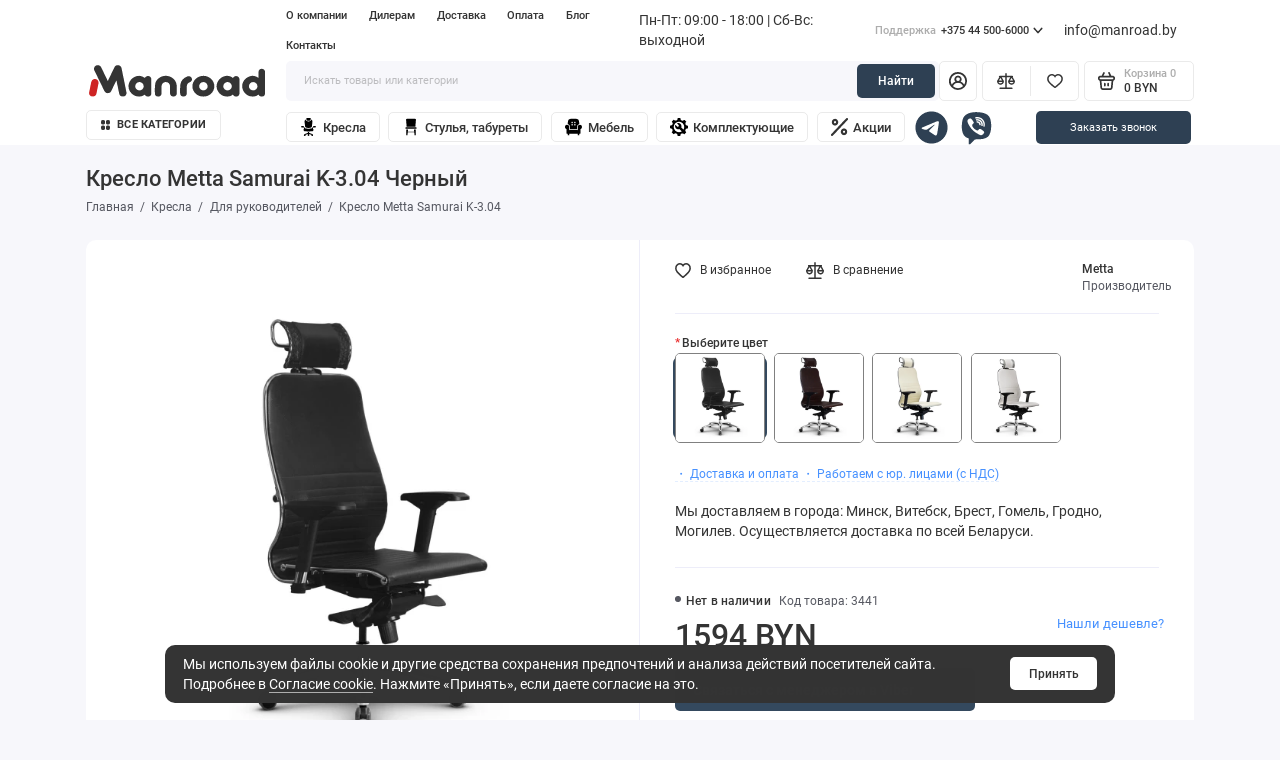

--- FILE ---
content_type: text/html; charset=utf-8
request_url: https://mrd.by/kresla/dlya-rukovoditelej/kreslo-metta-samurai-k-3-04-chernyj
body_size: 45022
content:
<!doctype html>
<html dir="ltr" lang="ru">
  <head>


	  <!-- Google Tag Manager -->
	  <script>(function(w,d,s,l,i){w[l]=w[l]||[];w[l].push({'gtm.start':
					  new Date().getTime(),event:'gtm.js'});var f=d.getElementsByTagName(s)[0],
				  j=d.createElement(s),dl=l!='dataLayer'?'&l='+l:'';j.async=true;j.src=
				  'https://www.googletagmanager.com/gtm.js?id='+i+dl;f.parentNode.insertBefore(j,f);
		  })(window,document,'script','dataLayer','GTM-N5M6889');</script>
	  <!-- End Google Tag Manager -->

    <meta charset="utf-8">
	<meta name="viewport" content="width=device-width, initial-scale=1, maximum-scale=5, shrink-to-fit=no">
	<meta name="format-detection" content="telephone=no">
    <base href="https://mrd.by/">
    <title>Кресло Metta Samurai K-3.04 Черный купить в Минске по доступной цене</title>
	  <link rel="icon" href="https://mrd.by/favicon.ico">
	  <meta name="yandex-verification" content="71a37408c06638e4" />
	  <meta name="msvalidate.01" content="01451D194C91308244D08C7373A2F482" />



	      <meta name="theme-color" content="#2E4053">
    <meta http-equiv="X-UA-Compatible" content="IE=Edge">
	  	  <link rel="alternate" type="application/rss+xml" title="mrd.by » Лента элемента Кресло Metta Samurai K-3.04 Черный купить в Минске по доступной цене Категория" href="https://mrd.by/index.php?route=extension/feed/rss&category_id=66">
	  	  		  <link rel="alternate" type="application/feed+json" title="mrd.by » Feed JSON Кресло Metta Samurai K-3.04 Черный купить в Минске по доступной цене Категория" href="https://mrd.by/index.php?route=extension/feed/json&category_id=66">
	  	<meta name="description" content="Кресло Metta Samurai K-3.04 Черный купить в Минске в интернет-магазине Мэнроуд ✅ Доступные цены ✅ Качественное обслуживание ✅ Доставка по Минску и Беларуси">
 
 
 
 
 
	<link rel="icon" type="image/png" href="https://mrd.by/image/catalog/system/favicon-2.svg" sizes="32x32">
 
	<link rel="icon" type="image/png" href="https://mrd.by/image/catalog/system/favicon-2.svg" sizes="16x16">
 
 
	<link rel="apple-touch-icon" sizes="180x180" href="https://mrd.by/image/catalog/system/favicon-2.svg">
 
 
	<meta property="og:title" content="Кресло Metta Samurai K-3.04 Черный купить в Минске по доступной цене ">
	<meta property="og:type" content="website">
	<meta property="og:url" content="https://mrd.by/kresla/dlya-rukovoditelej/kreslo-metta-samurai-k-3-04-chernyj">
 
	<meta property="og:image" content="https://mrd.by/image/cachewebp/catalog/catalog/METTA/K-3.04/k3%20black%201-600x600.webp">
 
	<meta property="og:site_name" content="Mrd.by">
 
	<link rel="preload" href="catalog/view/theme/prostore/fonts/Roboto-Regular.woff2" as="font" type="font/woff2" crossorigin>
	<link rel="preload" href="catalog/view/theme/prostore/fonts/Roboto-Medium.woff2" as="font" type="font/woff2" crossorigin>
	<link rel="preload" href="catalog/view/theme/prostore/fonts/Roboto-Bold.woff2" as="font" type="font/woff2" crossorigin>
 
	<link  rel="stylesheet" href="catalog/view/theme/prostore/css/fontawesome/4.7.0/css/font-awesome.min.css?v1.2.0">
	<link  rel="stylesheet" href="catalog/view/theme/prostore/css/bootstrap/5.1.3/bootstrap.min.css?v1.2.0">
	<link rel="stylesheet" href="catalog/view/theme/prostore/css/app.min.css?434543431123131232322444411.2.0">
 
	<link  href="catalog/view/theme/prostore/css/main.css?v01.25" type="text/css" rel="stylesheet" media="screen">
 
<style>
.footer__payments > li {
	width: 5.4rem !important;
	height: 3.4rem !important;
	margin-top: 4px !important;
	margin-bottom: 4px !important;
}
.footer__payments {
	flex-wrap: wrap !important;
}
.footer__payments img, .footer__payments svg {
	max-height: 3.1rem !important;
	max-width: 5rem !important;
}
.mobile {display:none;}
@media (max-width : 450px) {
	.mobile {display:block;}
}
</style>
<style>
:root {
--theme-primary-color: #34495E;--theme-secondary-color: #2E4053;
--base-font-family: "Roboto", Arial, Helvetica, sans-serif;
}
/*@media (max-width: 767px) {:root {font-size: 9px; --theme-size: 9px; }}*/
@media (min-width: 500px) AND (max-width: 700px) {
	.intro__item-cover img {
		object-fit: contain;
	}
	.intro__swiper {
		width: 370px;
		margin-left: auto;
		margin-right: auto;
	}
}
body {font: 400 1.6rem/1.5 "Roboto", Arial, Helvetica, sans-serif;}
input:not([class]),textarea:not([class]),select:not([class]),select.form-control,.ui-input, .ui-range__input, .ui-textarea,.form-control:not(select),.ui-select,.ui-select select,.personal__order-table-info{
font-family: "Roboto", Arial, Helvetica, sans-serif;}
@media (min-width: 768px) {.personal__order-table {font-family: "Roboto", Arial, Helvetica, sans-serif;}}
@media (max-width: 767px) {.personal__order-table {font-family: "Roboto", Arial, Helvetica, sans-serif;}}
 
/* 34495E 2E4053    */
@media (min-width: 1199px) {
.container-fluid {max-width: 90%;}}
	
.ui-btn.js-btn-preview {display: none;} 
.ocf-input-group-addon {
    width: auto !important;
} 
	
</style>

 
		<link href="https://mrd.by/kresla/dlya-rukovoditelej/kreslo-metta-samurai-k-3-04-chernyj" rel="canonical">
	 

 
    <!--<script src="catalog/view/javascript/prostore/plugins.min.js?v1.2.0"></script>-->
	<script src="catalog/view/javascript/prostore/plugins/jquery.min.js?v1.2.0"></script>
	<script src="catalog/view/javascript/prostore/plugins/jquery.fancybox.min.js?v1.2.0"></script>
	<script src="catalog/view/javascript/prostore/plugins/swiper.min.js?v1.2.0"></script>
	<script src="catalog/view/javascript/prostore/plugins/readmore.min.js?v1.2.0"></script>
	<script src="catalog/view/javascript/prostore/plugins/jquery.countdown.min.js?v1.2.0"></script>
	<script src="catalog/view/javascript/prostore/plugins/css-vars-ponyfill.min.js?v1.2.0"></script>
	<script src="catalog/view/javascript/prostore/plugins/sticky-kit.min.js?v1.2.0"></script>
	<script src="catalog/view/javascript/prostore/plugins/priority-nav.min.js?v1.2.0"></script>
	<script src="catalog/view/javascript/prostore/plugins/matchMedia.min.js?v1.2.0"></script>
	<script src="catalog/view/javascript/jquery.mask.js"></script>


	 
	<script src="catalog/view/javascript/prostore/bootstrap/5.1.3/bootstrap.min.js?v1.2.0"></script>
<!--	<script src="catalog/view/javascript/prostore/bootstrap/5.1.3/bootstrap.bundle.min.js?v1.2.0"></script>-->
	<script src="catalog/view/javascript/prostore/app.min.js?v21223231311.2.0"></script>
 
	<script src="catalog/view/theme/extension_liveopencart/live_price/theme/prostore/code.js?v=1697010465"></script>
 
	<script src="catalog/view/theme/extension_liveopencart/live_price/liveopencart.live_price.js?v=1697010456"></script>
 
	<script src="catalog/view/javascript/special_offer.js"></script>
 
 

 
	<script>$(document).off('click','.js-share');$(document).on('click','.js-share', function(e){e.preventDefault();if ($('#share .popup__form').is(':empty')) {var ys2 = document.createElement('script');ys2.type = 'text/javascript';ys2.async = true;ys2.src = '//yastatic.net/share2/share.js';var s = document.getElementsByTagName('script')[0];s.parentNode.insertBefore(ys2, s);$('#share .popup__form').html('<div class="ya-share2" data-curtain data-size="l" data-copy="extraItem" data-services="vkontakte,odnoklassniki,telegram,viber,whatsapp"></div>');}$.fancybox.open($('#share'), fancyboxOptions);});</script>
 

	<!-- For Yandex Ecommerce -->
	<script type="text/javascript">
		window.dataLayer = window.dataLayer || [];
  	</script>

 
 
 

 


<script src="catalog/view/javascript/googleTagManager.js?v=21123"></script>





                
                
                                

					<!-- XD stickers start -->
										<style type='text/css'>
					.xdstickers_wrapper {z-index:999; color:#fff; text-transform:auto; font-weight:bold; line-height:1.75;}
.xdstickers_wrapper.position_upleft {top:5px; left:15px; right:auto;}
.xdstickers_wrapper.position_upright {top:5px; right:15px; left:auto;}
.xdstickers {padding:0 10px; margin-bottom:5px; border-radius:5px;font-size: 1.4rem;
line-height: 2.6rem;
font-weight: 500;
width: fit-content;
letter-spacing: 0.01em;}
																																																																									.xdsticker_0 {
								background-color:#1f1f1f;
								color:#ff5454;
							}
																								.xdsticker_1 {
								background-color:#d93672;
								color:#e0e0e0;
							}
																								.xdsticker_2 {
								background-color:#474747;
								color:#91ff00;
							}
																</style>
										<!-- XD stickers end -->
				

                            

           
          <!-- Yandex.Metrica counters -->
                    <script type="text/javascript">
            window.dataLayer = window.dataLayer || [];
          </script>
          <script type="text/javascript">
            (function(m,e,t,r,i,k,a){m[i]=m[i]||function(){(m[i].a=m[i].a||[]).push(arguments)};
            m[i].l=1*new Date();k=e.createElement(t),a=e.getElementsByTagName(t)[0],k.defer=1,k.src=r,a.parentNode.insertBefore(k,a)})
            (window, document, "script", "https://mc.yandex.ru/metrika/tag.js", "ym");

                        ym(84179587, "init", {
              clickmap:true,
              trackLinks:true,
              accurateTrackBounce:true,
              webvisor:true,
              ecommerce:"dataLayer",
              params: { __ym: {"ymCmsPlugin": { "cms": "opencart", "cmsVersion":"3.0", "pluginVersion":"1.1.8"}}}
            });
                      </script>
          <noscript>
            <div>
                            <img src="https://mc.yandex.ru/watch/84179587" style="position:absolute; left:-9999px;" alt="" />
                          </div>
          </noscript>
                    <!-- /Yandex.Metrica counters -->
                  
</head>
  <body class="is-page-default is-page-sticky page-homepage bootstrap-5 is-page-header-fixed is-header-v7  ">

<!-- Google Tag Manager (noscript) -->
<noscript><iframe src="https://www.googletagmanager.com/ns.html?id=GTM-N5M6889"
				  height="0" width="0" style="display:none;visibility:hidden"></iframe></noscript>
<!-- End Google Tag Manager (noscript) -->

    <div class="app app--v7 is-footer-v4" id="app">
		<!-- Header V7 :: Start-->
		<header class="header header--v7">
			<div class="container-fluid">
				<div class="header__mobile header__mobile-fixed">
										<div class="header__nav">
						<button class="header__nav-btn js-nav-trigger" aria-label="Меню">
							<svg class="icon-toggle"><use xlink:href="catalog/view/theme/prostore/sprites/sprite.svg#icon-toggle"></use>
							</svg>
						</button>
						<div class="header__nav-offcanvas">
							<div class="header__nav-head">
								<button class="header__nav-close js-nav-trigger">
									<svg class="icon-close"><use xlink:href="catalog/view/theme/prostore/sprites/sprite.svg#icon-close"></use>
									</svg>
								</button>
								<span class="header__nav-title">Меню</span>
							</div>
							<div class="header__nav-body">
								<div class="header__nav-group header__nav-group--acc_action_cart">
																		<div class="header__nav-acc">
										<a class="header__nav-acc-btn" href="#signin" data-fancybox>
											<svg class="icon-acc"><use xlink:href="catalog/view/theme/prostore/sprites/sprite.svg#icon-acc"></use>
											</svg>
										</a>
									</div>
																		<div class="header__nav-action">
										<a class="header__nav-action-btn" href="https://mrd.by/compare">
											<svg class="icon-compare"><use xlink:href="catalog/view/theme/prostore/sprites/sprite.svg#icon-compare"></use>
											</svg>
											<mark class="header__nav-action-counter js-compare-total"></mark>
										</a>
										<span class="header__nav-action-line"></span>
										<a class="header__nav-action-btn" href="https://mrd.by/wishlist">
											<svg class="icon-favorites"><use xlink:href="catalog/view/theme/prostore/sprites/sprite.svg#icon-favorites"></use>
											</svg>
											<mark class="header__nav-action-counter js-wishlist-total"></mark>
										</a>
									</div>
									<div class="header__nav-cart">
										<a class="header__nav-cart-btn" href="https://mrd.by/simplecheckout">
											<svg class="icon-cart"><use xlink:href="catalog/view/theme/prostore/sprites/sprite.svg#icon-cart"></use>
											</svg>
											<span class="header__nav-cart-total js-cart-total"><mark><span class="cart-total-text">Корзина</span> <span class="cart-total-counter">0</span></mark><span class="cart-total-text">0 BYN</span> </span>
										</a>
									</div>
								</div>
								<ul class="header__catalog-menu"></ul>
																<div class="header__nav-support">
									<strong class="header__nav-support-title">Поддержка</strong>
									<ul class="header__nav-support-phones">
																				<li>
											<a class="header__nav-support-link" href="tel:+375445006000">+375 44 500-6000 <svg class="icon-call"><use xlink:href="catalog/view/theme/prostore/sprites/sprite.svg#icon-call"></use>
												</svg>
											</a>
										</li>
																				<li>
											<a class="header__nav-support-link" href="tel:+375333192810">+375 33 319-28-10  <svg class="icon-call"><use xlink:href="catalog/view/theme/prostore/sprites/sprite.svg#icon-call"></use>
												</svg>
											</a>
										</li>
																				<li>
											<a class="header__nav-support-link" href="tel:+375173992810">+375 17 399-28-10 <svg class="icon-call"><use xlink:href="catalog/view/theme/prostore/sprites/sprite.svg#icon-call"></use>
												</svg>
											</a>
										</li>
																			</ul>
									<p class="header__nav-support-worktime">Пн-Пт: 09:00 - 18:00 | Сб-Вс: выходной</p>
								</div>
																								<div class="header__nav-group header__nav-group--currency_language"></div>
							</div>
						</div>
					</div>
										
					<a class="header__logo" href="https://mrd.by">
												<img src="https://mrd.by/image/catalog/1logo/logo2.svg" title="Mrd.by" alt="Mrd.by">
											</a>
					
																									<div class="header__call">
								<button class="header__call-btn js-call-trigger" aria-label="Поддержка">
									<svg class="icon-call"><use xlink:href="catalog/view/theme/prostore/sprites/sprite.svg#icon-call"></use>
									</svg>
								</button>
								<div class="header__call-offcanvas">
									<div class="header__call-offcanvas-in">
										<ul class="header__call-menu">
																						<li>
												<a class="header__call-link" href="tel:+375445006000">+375 44 500-6000 <svg class="icon-call"><use xlink:href="catalog/view/theme/prostore/sprites/sprite.svg#icon-call"></use>
													</svg>
												</a>
											</li>
																						<li>
												<a class="header__call-link" href="tel:+375333192810">+375 33 319-28-10  <svg class="icon-call"><use xlink:href="catalog/view/theme/prostore/sprites/sprite.svg#icon-call"></use>
													</svg>
												</a>
											</li>
																						<li>
												<a class="header__call-link" href="tel:+375173992810">+375 17 399-28-10 <svg class="icon-call"><use xlink:href="catalog/view/theme/prostore/sprites/sprite.svg#icon-call"></use>
													</svg>
												</a>
											</li>
																																	<li>
												<a class="header__call-link" href="#callback_mobile" data-fancybox>Обратный звонок</a>
												<div class="fancybox-is-hidden popup" id="callback_mobile"><span class="popup__title">Заказать обратный звонок</span>
<div class="popup__form">
	<form class="data-callback">
		<div class="ui-field">
			<label class="ui-label required">Ваше имя:</label>
			<input class="ui-input" type="text" value="" name="name">
		</div>
		<div class="ui-field">
			<label class="ui-label required">Ваш телефон:</label>
			<input class="ui-input" type="tel" value="" name="phone">
		</div>
		<div class="ui-field">
			<label class="ui-label">Комментарий: </label>
			<textarea class="ui-textarea" name="comment" cols="30" rows="10"></textarea>
		</div>
		
		 
              <div class="ui-field ">
					<div class="g-recaptcha" data-sitekey="6LevY2YkAAAAACX7tzBJWwcPasuZjAISRI_hTCI9"></div>
					 
              </div>
		
		
		<button type="button" class="ui-btn ui-btn--60 ui-btn--primary ui-btn--fullwidth contact-send">Отправить</button>
		
		 
		<div class="personal-data">Нажимая на кнопку «Отправить», Вы даете <a href="https://mrd.by/index.php?route=information/information/agree&amp;information_id=3" class="agree" title="Политика безопасности">согласие на обработку персональных данных.</a></div>
		 
	</form>
</div>
</div>
											</li>
																						<li>
												<button class="header__call-link js-call-trigger">Закрыть</button>
											</li>
										</ul>
									</div>
								</div>
							</div>
																									<div class="header__catalog">
							<div class="header__catalog-offcanvas">
								<div class="header__catalog-head">
									<button class="header__catalog-close js-catalog-trigger">
										<svg class="icon-close"><use xlink:href="catalog/view/theme/prostore/sprites/sprite.svg#icon-close"></use>
										</svg>
									</button>
									<span class="header__catalog-title">Каталог </span>
								</div>
								<div class="header__catalog-body">
									<ul class="header__catalog-menu"></ul>
								</div>
							</div>
						</div>
												<div class="header__search">
							<div class="header__search-offcanvas">
								<div class="header__search-head">
									<button class="header__search-close js-search-trigger">
										<svg class="icon-close"><use xlink:href="catalog/view/theme/prostore/sprites/sprite.svg#icon-close"></use>
										</svg>
									</button>
									<span class="header__search-title">Поиск</span>
								</div>
								<div class="header__search-body">
									<div class="header__search-control">
										<input class="header__search-input js-search-input" type="search" name="search" value="" placeholder="Искать товары или категории">

										<button type="button" class="header__search-append js-search-btn">
											<svg class="icon-search"><use xlink:href="catalog/view/theme/prostore/sprites/sprite.svg#icon-search"></use>
											</svg>
										</button>
									</div>
									<div class="header__search-autocomplete"></div>
								</div>
							</div>
						</div>
									</div>
				
				<div class="header__desktop">
	<div class="header__row header__row--01">
		<div class="header__group header__group--info_call">
						<div class="header__info">
				<ul class="header__info-menu">
				   

					   
						
					                    
 
				   

					   
						    <li ><a class="header__info-link" href="https://mrd.by/o-kompanii" >
                О компании
        </a>
    </li>

					                    
 
				   

					   
						    <li ><a class="header__info-link" href="https://mrd.by/dileram" >
                Дилерам
        </a>
    </li>

					                    
 
				   

					   
						    <li ><a class="header__info-link" href="https://mrd.by/dostavka" >
                Доставка
        </a>
    </li>

					                    
 
				   

					   
						    <li ><a class="header__info-link" href="https://mrd.by/oplata" >
                Оплата
        </a>
    </li>

					                    
 
				   

					   
						    <li ><a class="header__info-link" href="https://mrd.by/index.php?route=extension/module/prostorecat_blog/getcat&amp;lbpath=0" >
                Блог
        </a>
    </li>

					                    
 
				   

					   
						    <li ><a class="header__info-link" href="https://mrd.by/contact" >
                Контакты
        </a>
    </li>

					                    
 
				   

					   
						
					                    
 
				   
				</ul>
			</div>
						<span style="margin-right: 20px;">Пн-Пт: 09:00 - 18:00 | Сб-Вс: выходной</span>
						<div class="header__call">
				
				<button class="header__call-btn">
					<mark>Поддержка</mark> +375 44 500-6000 <svg class="icon-arrow-down"><use xlink:href="catalog/view/theme/prostore/sprites/sprite.svg#icon-arrow-down"></use>
					</svg>
				</button>
				<div class="header__call-offcanvas">
					<ul class="header__call-menu">
												<li>
							<a class="header__call-link" href="tel:+375445006000"> +375 44 500-6000</a>
						</li>
												<li>
							<a class="header__call-link" href="tel:+375333192810"> +375 33 319-28-10 </a>
						</li>
												<li>
							<a class="header__call-link" href="tel:+375173992810"> +375 17 399-28-10</a>
						</li>
																		<li>
							<a class="header__call-link" href="#callback" data-fancybox>Обратный звонок</a>
						</li>
												
					</ul>
					<div class="fancybox-is-hidden popup" id="callback"><span class="popup__title">Заказать обратный звонок</span>
<div class="popup__form">
	<form class="data-callback">
		<div class="ui-field">
			<label class="ui-label required">Ваше имя:</label>
			<input class="ui-input" type="text" value="" name="name">
		</div>
		<div class="ui-field">
			<label class="ui-label required">Ваш телефон:</label>
			<input class="ui-input" type="tel" value="" name="phone">
		</div>
		<div class="ui-field">
			<label class="ui-label">Комментарий: </label>
			<textarea class="ui-textarea" name="comment" cols="30" rows="10"></textarea>
		</div>
		
		 
              <div class="ui-field ">
					<div class="g-recaptcha" data-sitekey="6LevY2YkAAAAACX7tzBJWwcPasuZjAISRI_hTCI9"></div>
					 
              </div>
		
		
		<button type="button" class="ui-btn ui-btn--60 ui-btn--primary ui-btn--fullwidth contact-send">Отправить</button>
		
		 
		<div class="personal-data">Нажимая на кнопку «Отправить», Вы даете <a href="https://mrd.by/index.php?route=information/information/agree&amp;information_id=3" class="agree" title="Политика безопасности">согласие на обработку персональных данных.</a></div>
		 
	</form>
</div>
</div>
					
				</div>
				
			</div>
						<a class="header__call-link" href="mailto:info@manroad.by"> info@manroad.by</a>
		</div>
			</div>
	<div class="header__row header__row--02 header-fixed" data-fixed-height="80">
		<a class="header__logo" href="https://mrd.by">
						<img src="https://mrd.by/image/catalog/1logo/logo2.svg" title="Mrd.by" alt="Mrd.by">
					</a>
				<div class="header__catalog--clone"></div>
				<div class="header__search">
			<div class="header__search-control">
				<input class="header__search-input js-search-input" type="search" name="search" value="" placeholder="Искать товары или категории">

				<button type="button" class="header__search-btn js-search-btn">Найти</button>
			</div>
			<div class="header__search-autocomplete"></div>
		</div>
		<div class="header__group header__group--acc_action_cart">
			<div class="header__acc">
								<a class="header__acc-btn" href="#signin" data-fancybox aria-label="Личный кабинет">
					<svg class="icon-acc"><use xlink:href="catalog/view/theme/prostore/sprites/sprite.svg#icon-acc"></use>
					</svg>
				</a>
							</div>
			<div class="header__action">
				<a class="header__action-btn" href="https://mrd.by/compare" aria-label="Сравнение">
					<svg class="icon-compare"><use xlink:href="catalog/view/theme/prostore/sprites/sprite.svg#icon-compare"></use>
					</svg>
					<mark class="header__action-counter js-compare-total"></mark>
				</a>
				<span class="header__action-line"></span>
				<a class="header__action-btn" href="https://mrd.by/wishlist" aria-label="Избранное">
					<svg class="icon-favorites"><use xlink:href="catalog/view/theme/prostore/sprites/sprite.svg#icon-favorites"></use>
					</svg>
					<mark class="header__action-counter js-wishlist-total"></mark>
				</a>
			</div>
			<div class="header__cart" id="cart">
	<a class="header__cart-btn " href="https://mrd.by/simplecheckout">
		<svg class="icon-cart"><use xlink:href="catalog/view/theme/prostore/sprites/sprite.svg#icon-cart"></use>
		</svg>
		<span class="header__cart-total js-cart-total">
			<span id="cart-total">
				<mark><span class="cart-total-text">Корзина</span> <span class="cart-total-counter">0</span></mark><span class="cart-total-text">0 BYN</span>
			</span>
		</span>
	</a>
	<div class="header__cart-overlay"></div>
	<div class="header__cart-load">
	<div class="header__cart-offcanvas">
		<div class="header__cart-scrollbar ">
			<button class="header__cart-close">
				<svg class="icon-close-cart"><use xlink:href="catalog/view/theme/prostore/sprites/sprite.svg#icon-close-cart"></use>
				</svg>
			</button>
			<div class="header__cart-head">
				<span class="header__cart-title">Корзина</span>
							</div>
			<div class="header__cart-body">
												Ваша корзина пуста!
							</div>
		</div>
					</div>
	</div>
</div>
		</div>
	</div>
	<div class="header__row header__row--03">
		<!-- MAIN NAV  -->
				<!-- MAIN NAV Vertical  -->
		<div class="header__catalog header__catalog--fullwidth">
			<button class="header__catalog-btn" >
				<svg class="icon-catalog"><use xlink:href="catalog/view/theme/prostore/sprites/sprite.svg#icon-catalog"></use>
				</svg> Все категории 			</button>
			<div class="header__catalog-offcanvas">
				<div class="header__catalog-aside">
					<ul class="header__catalog-menu">
																					 
	 
	  	
     
		<li >
			<a class="header__catalog-link" itemprop="url" href="https://mrd.by/kresla" data-catalog-target="mega_category_59">
								<span class="header__catalog-link-text">Кресла</span>
				<span class="header__catalog-link-arrow">
					<svg class="icon-arrow-right">
						<use xlink:href="catalog/view/theme/prostore/sprites/sprite.svg#icon-arrow-right"></use>
					</svg>
				</span>
			</a>
		</li>
     

																												 
 
	 
    	 <li >
		 <a class="header__catalog-link" itemprop="url" href="https://mrd.by/mebel/mebel-dlya-ofisa" data-catalog-target="drop_category_62">
						 <span class="header__catalog-link-text">Мебель для офиса</span>
			 <span class="header__catalog-link-arrow">
				 <svg class="icon-arrow-right"><use xlink:href="catalog/view/theme/prostore/sprites/sprite.svg#icon-arrow-right"></use>
				 </svg>
			 </span>
			 

		 </a>
		 <div class="header__catalog-dropdown" data-catalog-dropdown="drop_category_62">
			 <ul class="header__catalog-menu" >
			  
				 				 				 <li >
					 <a class="header__catalog-link" itemprop="url" href="https://mrd.by/mebel/mebel-dlya-ofisa/stoly">
						 <span class="header__catalog-link-text">Столы</span>
						 <span class="header__catalog-link-arrow">
							 <svg class="icon-arrow-right"><use xlink:href="catalog/view/theme/prostore/sprites/sprite.svg#icon-arrow-right"></use>
							 </svg>
						 </span>

					 </a>
					 <div class="header__catalog-dropdown">
						 <ul class="header__catalog-menu" >
						  
							 							 							 <li >
								 <a class="header__catalog-link" itemprop="url" href="https://mrd.by/mebel/mebel-dlya-ofisa/stoly/detskie">
									 <span class="header__catalog-link-text">Детские</span>
								 </a>
							 </li>
							 							 
							 
							 							 							 <li >
								 <a class="header__catalog-link" itemprop="url" href="https://mrd.by/mebel/mebel-dlya-ofisa/stoly/zhurnalnye">
									 <span class="header__catalog-link-text">Журнальные</span>
								 </a>
							 </li>
							 							 
							 
							 							 							 <li >
								 <a class="header__catalog-link" itemprop="url" href="https://mrd.by/mebel/mebel-dlya-ofisa/stoly/igrovye">
									 <span class="header__catalog-link-text">Игровые</span>
								 </a>
							 </li>
							 							 
							 
							 							 							 <li >
								 <a class="header__catalog-link" itemprop="url" href="https://mrd.by/mebel/mebel-dlya-ofisa/stoly/kompyuternie-stoly">
									 <span class="header__catalog-link-text">Компьютерные</span>
								 </a>
							 </li>
							 							 
							 
							 							 							 <li >
								 <a class="header__catalog-link" itemprop="url" href="https://mrd.by/mebel/mebel-dlya-ofisa/stoly/konferencionnye">
									 <span class="header__catalog-link-text">Конференционные </span>
								 </a>
							 </li>
							 							 
							 
							 							 							 <li >
								 <a class="header__catalog-link" itemprop="url" href="https://mrd.by/mebel/mebel-dlya-ofisa/stoly/ofisnyj">
									 <span class="header__catalog-link-text">Офисный</span>
								 </a>
							 </li>
							 							 
							 
							 							 							 <li >
								 <a class="header__catalog-link" itemprop="url" href="https://mrd.by/mebel/mebel-dlya-ofisa/stoly/pismennye">
									 <span class="header__catalog-link-text">Письменные</span>
								 </a>
							 </li>
							 							 
							 
							 							 							 <li >
								 <a class="header__catalog-link" itemprop="url" href="https://mrd.by/mebel/mebel-dlya-ofisa/stoly/plastikovye-stoly">
									 <span class="header__catalog-link-text">Пластиковые столы</span>
								 </a>
							 </li>
							 							 
							 
							 							 							 <li >
								 <a class="header__catalog-link" itemprop="url" href="https://mrd.by/mebel/mebel-dlya-ofisa/stoly/stoly-s-reguliruemoj-vysotoj">
									 <span class="header__catalog-link-text">Столы с регулируемой высотой</span>
								 </a>
							 </li>
							 							 
							 
							 							 							 <li >
								 <a class="header__catalog-link" itemprop="url" href="https://mrd.by/mebel/mebel-dlya-ofisa/stoly/karkasy">
									 <span class="header__catalog-link-text">Каркасы</span>
								 </a>
							 </li>
							 							 
							 
							 							 							 <li >
								 <a class="header__catalog-link" itemprop="url" href="https://mrd.by/mebel/mebel-dlya-ofisa/stoly/stoleshnicy-dlya-karkasov">
									 <span class="header__catalog-link-text">Столешницы для каркасов</span>
								 </a>
							 </li>
							 							 
							 
							 							 
						 </ul>
					 </div>
				 </li>
				 				 				 				 <li >
					 <a class="header__catalog-link" itemprop="url" href="https://mrd.by/mebel/mebel-dlya-ofisa/divany">
						 <span class="header__catalog-link-text">Диваны</span>
						 <span class="header__catalog-link-arrow">
							 <svg class="icon-arrow-right"><use xlink:href="catalog/view/theme/prostore/sprites/sprite.svg#icon-arrow-right"></use>
							 </svg>
						 </span>

					 </a>
					 <div class="header__catalog-dropdown">
						 <ul class="header__catalog-menu" >
						  
							 							 							 <li >
								 <a class="header__catalog-link" itemprop="url" href="https://mrd.by/mebel/mebel-dlya-ofisa/divany/kozhanye-divany">
									 <span class="header__catalog-link-text">Кожаные диваны</span>
								 </a>
							 </li>
							 							 
							 
							 							 							 <li >
								 <a class="header__catalog-link" itemprop="url" href="https://mrd.by/mebel/mebel-dlya-ofisa/divany/divany-iz-ehkokozhi">
									 <span class="header__catalog-link-text">Диваны из экокожи</span>
								 </a>
							 </li>
							 							 
							 
							 							 							 <li >
								 <a class="header__catalog-link" itemprop="url" href="https://mrd.by/mebel/mebel-dlya-ofisa/divany/divany-iz-tkani">
									 <span class="header__catalog-link-text">Диваны из ткани</span>
								 </a>
							 </li>
							 							 
							 
							 							 							 <li >
								 <a class="header__catalog-link" itemprop="url" href="https://mrd.by/mebel/mebel-dlya-ofisa/divany/odnomestnye-divany">
									 <span class="header__catalog-link-text">Одноместные диваны</span>
								 </a>
							 </li>
							 							 
							 
							 							 							 <li >
								 <a class="header__catalog-link" itemprop="url" href="https://mrd.by/mebel/mebel-dlya-ofisa/divany/dvuhmestnye-divany">
									 <span class="header__catalog-link-text">Двухместные диваны</span>
								 </a>
							 </li>
							 							 
							 
							 							 							 <li >
								 <a class="header__catalog-link" itemprop="url" href="https://mrd.by/mebel/mebel-dlya-ofisa/divany/trekhmestnye-divany">
									 <span class="header__catalog-link-text">Трехместные диваны</span>
								 </a>
							 </li>
							 							 
							 
							 							 
						 </ul>
					 </div>
				 </li>
				 				 				 				 <li >
					 <a class="header__catalog-link" itemprop="url" href="https://mrd.by/mebel/mebel-dlya-ofisa/veshalki">
						 <span class="header__catalog-link-text">Вешалки</span>
					 </a>
				 </li>
				 				 				 				 <li >
					 <a class="header__catalog-link" itemprop="url" href="https://mrd.by/mebel/mebel-dlya-ofisa/aksessuary-i-organizaciya-prostranstva">
						 <span class="header__catalog-link-text">Аксессуары и организация пространства</span>
					 </a>
				 </li>
				 				 			 </ul>
		 </div>
	 </li>									
    	 

																												 
 
	 
    	 <li >
		 <a class="header__catalog-link" itemprop="url" href="https://mrd.by/mebel/mebel-dlya-kuhni-i-bara" data-catalog-target="drop_category_202">
						 <span class="header__catalog-link-text">Мебель для кухни и бара</span>
			 <span class="header__catalog-link-arrow">
				 <svg class="icon-arrow-right"><use xlink:href="catalog/view/theme/prostore/sprites/sprite.svg#icon-arrow-right"></use>
				 </svg>
			 </span>
			 

		 </a>
		 <div class="header__catalog-dropdown" data-catalog-dropdown="drop_category_202">
			 <ul class="header__catalog-menu" >
			  
				 				 				 <li >
					 <a class="header__catalog-link" itemprop="url" href="https://mrd.by/mebel/mebel-dlya-kuhni-i-bara/komplekt-mebeli-dlya-kuhni">
						 <span class="header__catalog-link-text">Комплект мебели для столовой</span>
					 </a>
				 </li>
				 				 				 				 <li >
					 <a class="header__catalog-link" itemprop="url" href="https://mrd.by/mebel/mebel-dlya-kuhni-i-bara/stol-pristavka">
						 <span class="header__catalog-link-text">Стол-приставка</span>
					 </a>
				 </li>
				 				 				 				 <li >
					 <a class="header__catalog-link" itemprop="url" href="https://mrd.by/mebel/mebel-dlya-kuhni-i-bara/taburety-kuhonnyi">
						 <span class="header__catalog-link-text">Табуреты</span>
					 </a>
				 </li>
				 				 				 				 <li >
					 <a class="header__catalog-link" itemprop="url" href="https://mrd.by/mebel/mebel-dlya-kuhni-i-bara/kuhonnye-stoly">
						 <span class="header__catalog-link-text">Кухонные и обеденные столы</span>
						 <span class="header__catalog-link-arrow">
							 <svg class="icon-arrow-right"><use xlink:href="catalog/view/theme/prostore/sprites/sprite.svg#icon-arrow-right"></use>
							 </svg>
						 </span>

					 </a>
					 <div class="header__catalog-dropdown">
						 <ul class="header__catalog-menu" >
						  
							 							 							 <li >
								 <a class="header__catalog-link" itemprop="url" href="https://mrd.by/mebel/mebel-dlya-kuhni-i-bara/kuhonnye-stoly/kruglye">
									 <span class="header__catalog-link-text">Круглые</span>
								 </a>
							 </li>
							 							 
							 
							 							 							 <li >
								 <a class="header__catalog-link" itemprop="url" href="https://mrd.by/mebel/mebel-dlya-kuhni-i-bara/kuhonnye-stoly/pryamougolnye">
									 <span class="header__catalog-link-text">Прямоугольные</span>
								 </a>
							 </li>
							 							 
							 
							 							 							 <li >
								 <a class="header__catalog-link" itemprop="url" href="https://mrd.by/mebel/mebel-dlya-kuhni-i-bara/kuhonnye-stoly/razdvizhnye">
									 <span class="header__catalog-link-text">Раздвижные</span>
								 </a>
							 </li>
							 							 
							 
							 							 							 <li >
								 <a class="header__catalog-link" itemprop="url" href="https://mrd.by/mebel/mebel-dlya-kuhni-i-bara/kuhonnye-stoly/skladnye">
									 <span class="header__catalog-link-text">Складные</span>
								 </a>
							 </li>
							 							 
							 
							 							 
						 </ul>
					 </div>
				 </li>
				 				 				 				 <li >
					 <a class="header__catalog-link" itemprop="url" href="https://mrd.by/mebel/mebel-dlya-kuhni-i-bara/polubarnye-stulya">
						 <span class="header__catalog-link-text">Полубарные стулья</span>
					 </a>
				 </li>
				 				 			 </ul>
		 </div>
	 </li>									
    	 

																												 
 
	 
    	 <li >
		 <a class="header__catalog-link" itemprop="url" href="https://mrd.by/mebel/mebel-dlya-doma" data-catalog-target="drop_category_273">
						 <span class="header__catalog-link-text">Мебель для дома</span>
			 <span class="header__catalog-link-arrow">
				 <svg class="icon-arrow-right"><use xlink:href="catalog/view/theme/prostore/sprites/sprite.svg#icon-arrow-right"></use>
				 </svg>
			 </span>
			 

		 </a>
		 <div class="header__catalog-dropdown" data-catalog-dropdown="drop_category_273">
			 <ul class="header__catalog-menu" >
			  
				 				 				 <li >
					 <a class="header__catalog-link" itemprop="url" href="https://mrd.by/mebel/mebel-dlya-doma/divany-dlya-doma">
						 <span class="header__catalog-link-text">Диваны</span>
						 <span class="header__catalog-link-arrow">
							 <svg class="icon-arrow-right"><use xlink:href="catalog/view/theme/prostore/sprites/sprite.svg#icon-arrow-right"></use>
							 </svg>
						 </span>

					 </a>
					 <div class="header__catalog-dropdown">
						 <ul class="header__catalog-menu" >
						  
							 							 							 <li >
								 <a class="header__catalog-link" itemprop="url" href="https://mrd.by/mebel/mebel-dlya-doma/divany-dlya-doma/modulnye">
									 <span class="header__catalog-link-text">Модульные</span>
								 </a>
							 </li>
							 							 
							 
							 							 							 <li >
								 <a class="header__catalog-link" itemprop="url" href="https://mrd.by/mebel/mebel-dlya-doma/divany-dlya-doma/pryamye">
									 <span class="header__catalog-link-text">Прямые</span>
								 </a>
							 </li>
							 							 
							 
							 							 							 <li >
								 <a class="header__catalog-link" itemprop="url" href="https://mrd.by/mebel/mebel-dlya-doma/divany-dlya-doma/transformery">
									 <span class="header__catalog-link-text">Трансформеры</span>
								 </a>
							 </li>
							 							 
							 
							 							 							 <li >
								 <a class="header__catalog-link" itemprop="url" href="https://mrd.by/mebel/mebel-dlya-doma/divany-dlya-doma/uglovye">
									 <span class="header__catalog-link-text">Угловые</span>
								 </a>
							 </li>
							 							 
							 
							 							 
						 </ul>
					 </div>
				 </li>
				 				 				 				 <li >
					 <a class="header__catalog-link" itemprop="url" href="https://mrd.by/mebel/mebel-dlya-doma/skamya">
						 <span class="header__catalog-link-text">Скамья</span>
					 </a>
				 </li>
				 				 				 				 <li >
					 <a class="header__catalog-link" itemprop="url" href="https://mrd.by/mebel/mebel-dlya-doma/dizajnerskie-kresla">
						 <span class="header__catalog-link-text">Дизайнерские кресла</span>
					 </a>
				 </li>
				 				 				 				 <li >
					 <a class="header__catalog-link" itemprop="url" href="https://mrd.by/mebel/mebel-dlya-doma/banketki-i-pufiki">
						 <span class="header__catalog-link-text">Банкетки и пуфики</span>
					 </a>
				 </li>
				 				 				 				 <li >
					 <a class="header__catalog-link" itemprop="url" href="https://mrd.by/mebel/mebel-dlya-doma/prikrovatnye-i-zhurnalnye-stoliki">
						 <span class="header__catalog-link-text">Прикроватные</span>
					 </a>
				 </li>
				 				 			 </ul>
		 </div>
	 </li>									
    	 

																												 
 
	 
    	 <li >
		 <a class="header__catalog-link" itemprop="url" href="https://mrd.by/stulya-taburety" data-catalog-target="drop_category_60">
						 <span class="header__catalog-link-text">Стулья, табуреты</span>
			 <span class="header__catalog-link-arrow">
				 <svg class="icon-arrow-right"><use xlink:href="catalog/view/theme/prostore/sprites/sprite.svg#icon-arrow-right"></use>
				 </svg>
			 </span>
			 

		 </a>
		 <div class="header__catalog-dropdown" data-catalog-dropdown="drop_category_60">
			 <ul class="header__catalog-menu" >
			  
				 				 				 <li >
					 <a class="header__catalog-link" itemprop="url" href="https://mrd.by/stulya-taburety/laboratornye">
						 <span class="header__catalog-link-text">Лабораторные</span>
					 </a>
				 </li>
				 				 				 				 <li >
					 <a class="header__catalog-link" itemprop="url" href="https://mrd.by/stulya-taburety/plastikovye-stulya">
						 <span class="header__catalog-link-text">Пластиковые стулья</span>
					 </a>
				 </li>
				 				 				 				 <li >
					 <a class="header__catalog-link" itemprop="url" href="https://mrd.by/stulya-taburety/stul-ofisnyj">
						 <span class="header__catalog-link-text">Стул офисный</span>
					 </a>
				 </li>
				 				 				 				 <li >
					 <a class="header__catalog-link" itemprop="url" href="https://mrd.by/stulya-taburety/kuhonnye-stulya">
						 <span class="header__catalog-link-text">Кухонные стулья</span>
						 <span class="header__catalog-link-arrow">
							 <svg class="icon-arrow-right"><use xlink:href="catalog/view/theme/prostore/sprites/sprite.svg#icon-arrow-right"></use>
							 </svg>
						 </span>

					 </a>
					 <div class="header__catalog-dropdown">
						 <ul class="header__catalog-menu" >
						  
							 							 							 <li >
								 <a class="header__catalog-link" itemprop="url" href="https://mrd.by/stulya-taburety/kuhonnye-stulya/plastikovye">
									 <span class="header__catalog-link-text">Пластиковые стулья для кухни</span>
								 </a>
							 </li>
							 							 
							 
							 							 							 <li >
								 <a class="header__catalog-link" itemprop="url" href="https://mrd.by/stulya-taburety/kuhonnye-stulya/derevyannye">
									 <span class="header__catalog-link-text">Деревянные</span>
								 </a>
							 </li>
							 							 
							 
							 							 							 <li >
								 <a class="header__catalog-link" itemprop="url" href="https://mrd.by/stulya-taburety/kuhonnye-stulya/metallicheskie">
									 <span class="header__catalog-link-text">Металлические</span>
								 </a>
							 </li>
							 							 
							 
							 							 							 <li >
								 <a class="header__catalog-link" itemprop="url" href="https://mrd.by/stulya-taburety/kuhonnye-stulya/na-hrom-karkase">
									 <span class="header__catalog-link-text">На хром каркасе</span>
								 </a>
							 </li>
							 							 
							 
							 							 
						 </ul>
					 </div>
				 </li>
				 				 				 				 <li >
					 <a class="header__catalog-link" itemprop="url" href="https://mrd.by/stulya-taburety/barnye-stulya">
						 <span class="header__catalog-link-text">Барные стулья</span>
						 <span class="header__catalog-link-arrow">
							 <svg class="icon-arrow-right"><use xlink:href="catalog/view/theme/prostore/sprites/sprite.svg#icon-arrow-right"></use>
							 </svg>
						 </span>

					 </a>
					 <div class="header__catalog-dropdown">
						 <ul class="header__catalog-menu" >
						  
							 							 							 <li >
								 <a class="header__catalog-link" itemprop="url" href="https://mrd.by/stulya-taburety/barnye-stulya/so-spinkoj">
									 <span class="header__catalog-link-text">Со спинкой</span>
								 </a>
							 </li>
							 							 
							 
							 							 							 <li >
								 <a class="header__catalog-link" itemprop="url" href="https://mrd.by/stulya-taburety/barnye-stulya/bez-spinki">
									 <span class="header__catalog-link-text">Без спинки</span>
								 </a>
							 </li>
							 							 
							 
							 							 							 <li >
								 <a class="header__catalog-link" itemprop="url" href="https://mrd.by/stulya-taburety/barnye-stulya/reguliruemye">
									 <span class="header__catalog-link-text">Регулируемые</span>
								 </a>
							 </li>
							 							 
							 
							 							 							 <li >
								 <a class="header__catalog-link" itemprop="url" href="https://mrd.by/stulya-taburety/barnye-stulya/nereguliruemye">
									 <span class="header__catalog-link-text">Нерегулируемые</span>
								 </a>
							 </li>
							 							 
							 
							 							 
						 </ul>
					 </div>
				 </li>
				 				 				 				 <li >
					 <a class="header__catalog-link" itemprop="url" href="https://mrd.by/stulya-taburety/stulya-dlya-doma">
						 <span class="header__catalog-link-text">Для дома</span>
					 </a>
				 </li>
				 				 				 				 <li >
					 <a class="header__catalog-link" itemprop="url" href="https://mrd.by/stulya-taburety/stulya-skladnye">
						 <span class="header__catalog-link-text">Складные</span>
					 </a>
				 </li>
				 				 				 				 <li >
					 <a class="header__catalog-link" itemprop="url" href="https://mrd.by/stulya-taburety/stulya-iz-massiva">
						 <span class="header__catalog-link-text">Стулья из массива</span>
					 </a>
				 </li>
				 				 				 				 <li >
					 <a class="header__catalog-link" itemprop="url" href="https://mrd.by/stulya-taburety/stulya-dlya-kassira">
						 <span class="header__catalog-link-text">Для кассира</span>
					 </a>
				 </li>
				 				 				 				 <li >
					 <a class="header__catalog-link" itemprop="url" href="https://mrd.by/stulya-taburety/taburety">
						 <span class="header__catalog-link-text">Табуреты</span>
					 </a>
				 </li>
				 				 			 </ul>
		 </div>
	 </li>									
    	 

																												 
 
	 
    	 <li >
		 <a class="header__catalog-link" itemprop="url" href="https://mrd.by/komplektuyushchie" data-catalog-target="drop_category_120">
						 <span class="header__catalog-link-text">Комплектующие</span>
			 <span class="header__catalog-link-arrow">
				 <svg class="icon-arrow-right"><use xlink:href="catalog/view/theme/prostore/sprites/sprite.svg#icon-arrow-right"></use>
				 </svg>
			 </span>
			 

		 </a>
		 <div class="header__catalog-dropdown" data-catalog-dropdown="drop_category_120">
			 <ul class="header__catalog-menu" >
			  
				 				 				 <li >
					 <a class="header__catalog-link" itemprop="url" href="https://mrd.by/komplektuyushchie/mekhanizmy">
						 <span class="header__catalog-link-text">Механизмы</span>
					 </a>
				 </li>
				 				 				 				 <li >
					 <a class="header__catalog-link" itemprop="url" href="https://mrd.by/komplektuyushchie/krestoviny">
						 <span class="header__catalog-link-text">Крестовины</span>
					 </a>
				 </li>
				 				 				 				 <li >
					 <a class="header__catalog-link" itemprop="url" href="https://mrd.by/komplektuyushchie/gazlifty">
						 <span class="header__catalog-link-text">Газлифты</span>
					 </a>
				 </li>
				 				 				 				 <li >
					 <a class="header__catalog-link" itemprop="url" href="https://mrd.by/komplektuyushchie/podlokotniki">
						 <span class="header__catalog-link-text">Подлокотники</span>
					 </a>
				 </li>
				 				 				 				 <li >
					 <a class="header__catalog-link" itemprop="url" href="https://mrd.by/komplektuyushchie/stoleshnicy">
						 <span class="header__catalog-link-text">Столешницы для кухни</span>
					 </a>
				 </li>
				 				 				 				 <li >
					 <a class="header__catalog-link" itemprop="url" href="https://mrd.by/komplektuyushchie/podstolya">
						 <span class="header__catalog-link-text">Подстолья и ножки для столов</span>
					 </a>
				 </li>
				 				 				 				 <li >
					 <a class="header__catalog-link" itemprop="url" href="https://mrd.by/komplektuyushchie/roliki-i-opory">
						 <span class="header__catalog-link-text">Ролики и опоры</span>
					 </a>
				 </li>
				 				 				 				 <li >
					 <a class="header__catalog-link" itemprop="url" href="https://mrd.by/komplektuyushchie/ehkokozha">
						 <span class="header__catalog-link-text">Экокожа</span>
					 </a>
				 </li>
				 				 				 				 <li >
					 <a class="header__catalog-link" itemprop="url" href="https://mrd.by/komplektuyushchie/raznoe">
						 <span class="header__catalog-link-text">Разное</span>
					 </a>
				 </li>
				 				 			 </ul>
		 </div>
	 </li>									
    	 

																															</ul>
				</div>
				<div class="header__catalog-main">
																		 
	 
	    <div class="header__catalog-dropdown header__catalog-dropdown--fullwidth header__catalog-dropdown--w1142" data-catalog-dropdown="mega_category_59">
		<div class="row">
			<div class="col-8">
								<div class="row"> 
															<div class="col-4" style="-ms-flex: 0 0 33.333333333333%;flex: 0 0 33.333333333333%;max-width: 33.333333333333%;">
													<span class="header__catalog-title" >
								<a class="header__catalog-link" itemprop="url" href="https://mrd.by/kresla/kresla-situp">Кресла SitUp</a>
							</span>
							
													<span class="header__catalog-title" >
								<a class="header__catalog-link" itemprop="url" href="https://mrd.by/kresla/kreslo-dlya-gostinoj">Кресло для гостиной</a>
							</span>
							
													<span class="header__catalog-title" >
								<a class="header__catalog-link" itemprop="url" href="https://mrd.by/kresla/kreslo-kachalka">Кресло качалка</a>
							</span>
							
													<span class="header__catalog-title" >
								<a class="header__catalog-link" itemprop="url" href="https://mrd.by/kresla/kreslo-reklajner">Кресло реклайнер</a>
							</span>
							
													<span class="header__catalog-title" >
								<a class="header__catalog-link" itemprop="url" href="https://mrd.by/kresla/malenkie-kresla">Маленькие кресла</a>
							</span>
							
													<span class="header__catalog-title" >
								<a class="header__catalog-link" itemprop="url" href="https://mrd.by/kresla/myagkie-kresla">Мягкие кресла</a>
							</span>
							
													<span class="header__catalog-title" >
								<a class="header__catalog-link" itemprop="url" href="https://mrd.by/kresla/ortopedicheskie">Ортопедические</a>
							</span>
							
													<span class="header__catalog-title" >
								<a class="header__catalog-link" itemprop="url" href="https://mrd.by/kresla/stulya-dlya-ofisa">Для офиса</a>
							</span>
							
											</div>
															<div class="col-4" style="-ms-flex: 0 0 33.333333333333%;flex: 0 0 33.333333333333%;max-width: 33.333333333333%;">
													<span class="header__catalog-title" >
								<a class="header__catalog-link" itemprop="url" href="https://mrd.by/kresla/dlya-rukovoditelej">Для руководителей</a>
							</span>
							
													<span class="header__catalog-title" >
								<a class="header__catalog-link" itemprop="url" href="https://mrd.by/kresla/dlya-personala">Для персонала</a>
							</span>
							
													<span class="header__catalog-title" >
								<a class="header__catalog-link" itemprop="url" href="https://mrd.by/kresla/dlya-posetitelej">Для посетителей</a>
							</span>
							
													<span class="header__catalog-title" >
								<a class="header__catalog-link" itemprop="url" href="https://mrd.by/kresla/dlya-konferenc-zalov">Для конференц залов</a>
							</span>
							
													<span class="header__catalog-title" >
								<a class="header__catalog-link" itemprop="url" href="https://mrd.by/kresla/dlya-launzh-zon">Для лаунж-зон</a>
							</span>
							
													<span class="header__catalog-title" >
								<a class="header__catalog-link" itemprop="url" href="https://mrd.by/kresla/dlya-otdyha">Для отдыха</a>
							</span>
							
													<span class="header__catalog-title" >
								<a class="header__catalog-link" itemprop="url" href="https://mrd.by/kresla/kozhanye-kresla">Кожаные кресла</a>
							</span>
							
													<span class="header__catalog-title" >
								<a class="header__catalog-link" itemprop="url" href="https://mrd.by/kresla/kresla-iz-ehkokozhi">Кресла из экокожи</a>
							</span>
							
											</div>
															<div class="col-4" style="-ms-flex: 0 0 33.333333333333%;flex: 0 0 33.333333333333%;max-width: 33.333333333333%;">
													<span class="header__catalog-title" >
								<a class="header__catalog-link" itemprop="url" href="https://mrd.by/kresla/kresla-na-setke">Кресла на сетке</a>
							</span>
							
													<span class="header__catalog-title" >
								<a class="header__catalog-link" itemprop="url" href="https://mrd.by/kresla/kresla-iz-tkani">Кресла из ткани</a>
							</span>
							
													<span class="header__catalog-title" >
								<a class="header__catalog-link" itemprop="url" href="https://mrd.by/kresla/kresla-metta">Кресла Metta</a>
							</span>
							
													<span class="header__catalog-title" >
								<a class="header__catalog-link" itemprop="url" href="https://mrd.by/kresla/kompyuternye-kresla">Компьютерные</a>
							</span>
							
													<span class="header__catalog-title" >
								<a class="header__catalog-link" itemprop="url" href="https://mrd.by/kresla/ehrgonomichnye-kresla">Эргономичные</a>
							</span>
							
													<span class="header__catalog-title" >
								<a class="header__catalog-link" itemprop="url" href="https://mrd.by/kresla/kresla-s-bolshoj-nagruzkoj">Кресла с большой нагрузкой</a>
							</span>
							
													<span class="header__catalog-title" >
								<a class="header__catalog-link" itemprop="url" href="https://mrd.by/kresla/gejmerskie-kresla">Геймерские</a>
							</span>
							
													<span class="header__catalog-title" >
								<a class="header__catalog-link" itemprop="url" href="https://mrd.by/kresla/detskie-kresla">Детские</a>
							</span>
															<ul class="header__catalog-menu">
																			<li >
											<a class="header__catalog-link" itemprop="url" href="https://mrd.by/kresla/detskie-kresla/ortopedicheskie-detskie-kresla">Ортопедические детские кресла</a>
										</li >
																			<li >
											<a class="header__catalog-link" itemprop="url" href="https://mrd.by/kresla/detskie-kresla/rastushchie-kresla">Растущие кресла</a>
										</li >
																										</ul>
							
													<span class="header__catalog-title" >
								<a class="header__catalog-link" itemprop="url" href="https://mrd.by/kresla/interernye-kresla">Интерьерные</a>
							</span>
							
											</div>
									</div>
							</div>

						<div class="col-4">
				<div class="header__additional">
					<strong class="header__additional-title">Товар дня</strong>
																	<ul class="header__additional-multiple">
														<li>
								<div class="products__item products__item--small">
									<div class="products__item-in">
										<div class="products__item-buttons">
											<button type="button" class="ui-btn ui-btn--compare " title="В сравнение" data-action="compare" data-for="5711">
												<svg class="icon-compare">
													<use xlink:href="catalog/view/theme/prostore/sprites/sprite.svg#icon-compare"></use>
												</svg>
											</button>
											<button type="button" class="ui-btn ui-btn--favorite " title="В закладки" data-action="wishlist" data-for="5711">
												<svg class="icon-favorites">
													<use xlink:href="catalog/view/theme/prostore/sprites/sprite.svg#icon-favorites"></use>
												</svg>
											</button>
										</div>
																				<a class="products__item-gallery" href="https://mrd.by/kresla/dlya-personala/kreslo-situp-butterfly-shrome-setka-silver-silver">
											<div class="products__item-image is-active">
												<img src="https://mrd.by/image/cachewebp/catalog/catalog_easy_photo/5711/kreslo-situp-butterfly-shrome-setka-silver-silver_10-190x190.webp" alt="Кресло SitUp BUTTERFLY Chrome (сетка Silver/Silver)" width="400" height="400" >
											</div>
																						<div class="products__item-image">
												<img data-src="https://mrd.by/image/cachewebp/catalog/catalog_easy_photo/5711/kreslo-situp-butterfly-shrome-tkan-silver-setka-silver_6-400x400.webp" src="[data-uri]" alt="Кресло SitUp BUTTERFLY Chrome (сетка Silver/Silver)" width="400" height="400" loading="lazy">
											</div>
																						<div class="products__item-image">
												<img data-src="https://mrd.by/image/cachewebp/catalog/catalog_easy_photo/5711/kreslo-situp-butterfly-shrome-tkan-silver-setka-silver_8-400x400.webp" src="[data-uri]" alt="Кресло SitUp BUTTERFLY Chrome (сетка Silver/Silver)" width="400" height="400" loading="lazy">
											</div>
																						<div class="products__item-image">
												<img data-src="https://mrd.by/image/cachewebp/catalog/catalog_easy_photo/5711/kreslo-situp-butterfly-shrome-tkan-silver-setka-silver_3-400x400.webp" src="[data-uri]" alt="Кресло SitUp BUTTERFLY Chrome (сетка Silver/Silver)" width="400" height="400" loading="lazy">
											</div>
																						<div class="products__item-image">
												<img data-src="https://mrd.by/image/cachewebp/catalog/catalog_easy_photo/5711/kreslo-situp-butterfly-shrome-tkan-silver-setka-silver_2-400x400.webp" src="[data-uri]" alt="Кресло SitUp BUTTERFLY Chrome (сетка Silver/Silver)" width="400" height="400" loading="lazy">
											</div>
																						<div class="products__item-image">
												<img data-src="https://mrd.by/image/cachewebp/catalog/catalog_easy_photo/5711/kreslo-situp-butterfly-shrome-tkan-silver-setka-silver_4-400x400.webp" src="[data-uri]" alt="Кресло SitUp BUTTERFLY Chrome (сетка Silver/Silver)" width="400" height="400" loading="lazy">
											</div>
																						<div class="products__item-pagination">
												<div class="products__item-bullet is-active"></div>
																								<div class="products__item-bullet"></div>
																								<div class="products__item-bullet"></div>
																								<div class="products__item-bullet"></div>
																								<div class="products__item-bullet"></div>
																								<div class="products__item-bullet"></div>
																							</div>
										</a>
																														<a class="products__item-title" href="https://mrd.by/kresla/dlya-personala/kreslo-situp-butterfly-shrome-setka-silver-silver">Кресло SitUp BUTTERFLY Chrome (сетка Silver/Silver)</a>
																				<p class="products__item-price">282 BYN										</p>
																			</div>
								</div>
							</li>
														<li>
								<div class="products__item products__item--small">
									<div class="products__item-in">
										<div class="products__item-buttons">
											<button type="button" class="ui-btn ui-btn--compare " title="В сравнение" data-action="compare" data-for="13213">
												<svg class="icon-compare">
													<use xlink:href="catalog/view/theme/prostore/sprites/sprite.svg#icon-compare"></use>
												</svg>
											</button>
											<button type="button" class="ui-btn ui-btn--favorite " title="В закладки" data-action="wishlist" data-for="13213">
												<svg class="icon-favorites">
													<use xlink:href="catalog/view/theme/prostore/sprites/sprite.svg#icon-favorites"></use>
												</svg>
											</button>
										</div>
																				<a class="products__item-gallery" href="https://mrd.by/kresla/ehrgonomichnye-kresla/kreslo-situp-sakura-grey-chrome-setka-grey-grey">
											<div class="products__item-image is-active">
												<img src="https://mrd.by/image/cachewebp/catalog/catalog_easy_photo/13213/kreslo-situp-sakura-black-chrome-setka-black-black_5-190x190.webp" alt="Кресло SitUp SAKURA Grey Chrome (сетка Grey/ Grey)" width="400" height="400" >
											</div>
																						<div class="products__item-image">
												<img data-src="https://mrd.by/image/cachewebp/catalog/catalog_easy_photo/13213/kreslo-situp-sakura-black-chrome-setka-black-black_1-400x400.webp" src="[data-uri]" alt="Кресло SitUp SAKURA Grey Chrome (сетка Grey/ Grey)" width="400" height="400" loading="lazy">
											</div>
																						<div class="products__item-image">
												<img data-src="https://mrd.by/image/cachewebp/catalog/catalog_easy_photo/13213/kreslo-situp-sakura-black-chrome-setka-black-black_2-400x400.webp" src="[data-uri]" alt="Кресло SitUp SAKURA Grey Chrome (сетка Grey/ Grey)" width="400" height="400" loading="lazy">
											</div>
																						<div class="products__item-image">
												<img data-src="https://mrd.by/image/cachewebp/catalog/catalog_easy_photo/13213/kreslo-situp-sakura-black-chrome-setka-black-black_3-400x400.webp" src="[data-uri]" alt="Кресло SitUp SAKURA Grey Chrome (сетка Grey/ Grey)" width="400" height="400" loading="lazy">
											</div>
																						<div class="products__item-image">
												<img data-src="https://mrd.by/image/cachewebp/catalog/catalog_easy_photo/13213/kreslo-situp-sakura-black-chrome-setka-black-black_4-400x400.webp" src="[data-uri]" alt="Кресло SitUp SAKURA Grey Chrome (сетка Grey/ Grey)" width="400" height="400" loading="lazy">
											</div>
																						<div class="products__item-pagination">
												<div class="products__item-bullet is-active"></div>
																								<div class="products__item-bullet"></div>
																								<div class="products__item-bullet"></div>
																								<div class="products__item-bullet"></div>
																								<div class="products__item-bullet"></div>
																							</div>
										</a>
																														<a class="products__item-title" href="https://mrd.by/kresla/ehrgonomichnye-kresla/kreslo-situp-sakura-grey-chrome-setka-grey-grey">Кресло SitUp SAKURA Grey Chrome (сетка Grey/ Grey)</a>
																				<p class="products__item-price"><ins>690 BYN </ins><del>849 BYN</del>										</p>
																			</div>
								</div>
							</li>
													</ul>
															</div>
			</div>
					</div>
    </div>

																																																																																	</div>
			</div>
		</div>
		<!-- MAIN NAV Vertical  -->
				<!-- MAIN NAV Horizontal  -->
		<div class="header__tags">
			<ul class="header__tags-menu" itemprop="about">
			  
				  					 
	 
			<li>
		<a itemprop="url" class="header__tags-btn" href="https://mrd.by/kresla">
											<svg xmlns="http://www.w3.org/2000/svg" version="1.1" xmlns:xlink="http://www.w3.org/1999/xlink" xmlns:svgjs="http://svgjs.com/svgjs" width="512" height="512" x="0" y="0" viewBox="0 0 512 512" style="enable-background:new 0 0 512 512" xml:space="preserve" class=""><g><path d="m377 460.75-104-41.51 1.6-21.58h-37.12l1.57 21.58L135 460.74A26.52 26.52 0 1 0 168.25 477l73.57-20.16.56 7.64a25.8 25.8 0 0 0-11.9 21.63c0 13.82 11.05 25 24.93 25.77v.12h.32v-.06a2.48 2.48 0 0 0 .27 0 1.86 1.86 0 0 0 .26 0v.06h.31v-.14c13.89-.78 24.92-11.95 24.92-25.77a25.76 25.76 0 0 0-11.89-21.63l.56-7.64 73.6 20.18A26.34 26.34 0 1 0 377 460.75zM459.53 225.91h-41.65a18.88 18.88 0 0 0-12.53 4.38S361.54 292 361.29 292c-34.88 6.47-70 13.08-105.28 13.08S185.59 298.5 150.73 292c-.27 0-44-61.77-44-61.77a19.15 19.15 0 0 0-12.55-4.35H52.47c-9 0-16.23 5.28-16.23 11.8v11.82c0 13 16.59 23.59 37.07 23.59 12.65 0 23.72-4.09 30.4-10.27a1.84 1.84 0 0 1 3 .32c4.49 7.29 18.71 32.47 10.5 47.28-7.18 12.93-8.3 20-9.78 26.6-3.9 17.5 9.92 33.58 24.74 38.24 26.14 8.22 221.59 8.22 247.74 0 14.8-4.66 28.63-20.74 24.72-38.24-1.47-6.61-2.6-13.67-9.77-26.6-8.22-14.81 6-40 10.5-47.28a1.83 1.83 0 0 1 3-.32C415 269 426 273.09 438.7 273.09c20.47 0 37.06-10.56 37.06-23.59v-11.79c0-6.52-7.26-11.8-16.23-11.8zM195.54 51.78C198.67 67.38 219.1 80 241.2 80H272c22.09 0 42.53-12.64 45.66-28.24l5.64-28.24C325.89 10.54 317.24 0 304 0h-94.8c-13.26 0-21.9 10.54-19.3 23.54 0 0 2.53 12.64 5.64 28.24z" fill="#000000" data-original="#000000" class=""></path><path d="M232.87 282.11h46.26c36.24 0 76.89-17.09 78.73-39.76L375 105.57a62.51 62.51 0 0 0-39.59-61.09l-2.09 10.44C328.72 78 301.77 96 272 96h-30.8c-29.79 0-56.74-18-61.35-41.1l-2.17-10.85A62.5 62.5 0 0 0 137 105.57l17.15 136.78c1.85 22.65 42.48 39.76 78.72 39.76z" fill="#000000" data-original="#000000" class=""></path></g></svg>
							Кресла
					</a>
		<div class="header__tags-offcanvas header__tags-offcanvas--fullwidth header__tags-offcanvas--w1142">
			<div class="row">
				<div class="col-8">
										<div class="row"> 
																		<div class="col-4" style="-ms-flex: 0 0 33.333333333333%;flex: 0 0 33.333333333333%;max-width: 33.333333333333%;">
															<span class="header__catalog-title">
									<a itemprop="url" class="header__catalog-link" href="https://mrd.by/kresla/kresla-situp">Кресла SitUp</a>
								</span>                
								
															<span class="header__catalog-title">
									<a itemprop="url" class="header__catalog-link" href="https://mrd.by/kresla/kreslo-dlya-gostinoj">Кресло для гостиной</a>
								</span>                
								
															<span class="header__catalog-title">
									<a itemprop="url" class="header__catalog-link" href="https://mrd.by/kresla/kreslo-kachalka">Кресло качалка</a>
								</span>                
								
															<span class="header__catalog-title">
									<a itemprop="url" class="header__catalog-link" href="https://mrd.by/kresla/kreslo-reklajner">Кресло реклайнер</a>
								</span>                
								
															<span class="header__catalog-title">
									<a itemprop="url" class="header__catalog-link" href="https://mrd.by/kresla/malenkie-kresla">Маленькие кресла</a>
								</span>                
								
															<span class="header__catalog-title">
									<a itemprop="url" class="header__catalog-link" href="https://mrd.by/kresla/myagkie-kresla">Мягкие кресла</a>
								</span>                
								
															<span class="header__catalog-title">
									<a itemprop="url" class="header__catalog-link" href="https://mrd.by/kresla/ortopedicheskie">Ортопедические</a>
								</span>                
								
															<span class="header__catalog-title">
									<a itemprop="url" class="header__catalog-link" href="https://mrd.by/kresla/stulya-dlya-ofisa">Для офиса</a>
								</span>                
								
													</div>
																		<div class="col-4" style="-ms-flex: 0 0 33.333333333333%;flex: 0 0 33.333333333333%;max-width: 33.333333333333%;">
															<span class="header__catalog-title">
									<a itemprop="url" class="header__catalog-link" href="https://mrd.by/kresla/dlya-rukovoditelej">Для руководителей</a>
								</span>                
								
															<span class="header__catalog-title">
									<a itemprop="url" class="header__catalog-link" href="https://mrd.by/kresla/dlya-personala">Для персонала</a>
								</span>                
								
															<span class="header__catalog-title">
									<a itemprop="url" class="header__catalog-link" href="https://mrd.by/kresla/dlya-posetitelej">Для посетителей</a>
								</span>                
								
															<span class="header__catalog-title">
									<a itemprop="url" class="header__catalog-link" href="https://mrd.by/kresla/dlya-konferenc-zalov">Для конференц залов</a>
								</span>                
								
															<span class="header__catalog-title">
									<a itemprop="url" class="header__catalog-link" href="https://mrd.by/kresla/dlya-launzh-zon">Для лаунж-зон</a>
								</span>                
								
															<span class="header__catalog-title">
									<a itemprop="url" class="header__catalog-link" href="https://mrd.by/kresla/dlya-otdyha">Для отдыха</a>
								</span>                
								
															<span class="header__catalog-title">
									<a itemprop="url" class="header__catalog-link" href="https://mrd.by/kresla/kozhanye-kresla">Кожаные кресла</a>
								</span>                
								
															<span class="header__catalog-title">
									<a itemprop="url" class="header__catalog-link" href="https://mrd.by/kresla/kresla-iz-ehkokozhi">Кресла из экокожи</a>
								</span>                
								
													</div>
																		<div class="col-4" style="-ms-flex: 0 0 33.333333333333%;flex: 0 0 33.333333333333%;max-width: 33.333333333333%;">
															<span class="header__catalog-title">
									<a itemprop="url" class="header__catalog-link" href="https://mrd.by/kresla/kresla-na-setke">Кресла на сетке</a>
								</span>                
								
															<span class="header__catalog-title">
									<a itemprop="url" class="header__catalog-link" href="https://mrd.by/kresla/kresla-iz-tkani">Кресла из ткани</a>
								</span>                
								
															<span class="header__catalog-title">
									<a itemprop="url" class="header__catalog-link" href="https://mrd.by/kresla/kresla-metta">Кресла Metta</a>
								</span>                
								
															<span class="header__catalog-title">
									<a itemprop="url" class="header__catalog-link" href="https://mrd.by/kresla/kompyuternye-kresla">Компьютерные</a>
								</span>                
								
															<span class="header__catalog-title">
									<a itemprop="url" class="header__catalog-link" href="https://mrd.by/kresla/ehrgonomichnye-kresla">Эргономичные</a>
								</span>                
								
															<span class="header__catalog-title">
									<a itemprop="url" class="header__catalog-link" href="https://mrd.by/kresla/kresla-s-bolshoj-nagruzkoj">Кресла с большой нагрузкой</a>
								</span>                
								
															<span class="header__catalog-title">
									<a itemprop="url" class="header__catalog-link" href="https://mrd.by/kresla/gejmerskie-kresla">Геймерские</a>
								</span>                
								
															<span class="header__catalog-title">
									<a itemprop="url" class="header__catalog-link" href="https://mrd.by/kresla/detskie-kresla">Детские</a>
								</span>                
																	<ul class="header__catalog-menu">
																					<li>
												<a itemprop="url" class="header__catalog-link" href="https://mrd.by/kresla/detskie-kresla/ortopedicheskie-detskie-kresla">Ортопедические детские кресла
												</a>
											</li>                            
																					<li>
												<a itemprop="url" class="header__catalog-link" href="https://mrd.by/kresla/detskie-kresla/rastushchie-kresla">Растущие кресла
												</a>
											</li>                            
																													</ul>
								
															<span class="header__catalog-title">
									<a itemprop="url" class="header__catalog-link" href="https://mrd.by/kresla/interernye-kresla">Интерьерные</a>
								</span>                
								
													</div>
											</div>
																				</div>
								<div class="col-4">
					<div class="header__additional">
						<strong class="header__additional-title 1">Бренды</strong>
												<ul class="header__additional-brands">
														<li>
								<a itemprop="url" class="brands-featured__item" href="https://mrd.by/utfc">
									<div class="brands-featured__item-image">
										<img src="https://mrd.by/image/cachewebp/catalog/manufacture/utfc-logotip-300x300.webp" alt="UTFC" width="300" height="300"  loading="lazy">
									</div>
									<meta itemprop="name" content="UTFC" />
									<meta itemprop="position" content="0">
								</a>
							</li>
														<li>
								<a itemprop="url" class="brands-featured__item" href="https://mrd.by/galvanik">
									<div class="brands-featured__item-image">
										<img src="https://mrd.by/image/catalog/manufacture/galvanik.svg" alt="Гальваник" width="300" height="300"  loading="lazy">
									</div>
									<meta itemprop="name" content="Гальваник" />
									<meta itemprop="position" content="0">
								</a>
							</li>
														<li>
								<a itemprop="url" class="brands-featured__item" href="https://mrd.by/bels">
									<div class="brands-featured__item-image">
										<img src="https://mrd.by/image/cachewebp/catalog/manufacture/bels-logo-300x300.webp" alt="BELS" width="300" height="300"  loading="lazy">
									</div>
									<meta itemprop="name" content="BELS" />
									<meta itemprop="position" content="0">
								</a>
							</li>
														<li>
								<a itemprop="url" class="brands-featured__item" href="https://mrd.by/everprof">
									<div class="brands-featured__item-image">
										<img src="https://mrd.by/image/catalog/manufacture/everprof.svg" alt="Everprof" width="300" height="300"  loading="lazy">
									</div>
									<meta itemprop="name" content="Everprof" />
									<meta itemprop="position" content="0">
								</a>
							</li>
														<li>
								<a itemprop="url" class="brands-featured__item" href="https://mrd.by/ergostyle">
									<div class="brands-featured__item-image">
										<img src="https://mrd.by/image/cachewebp/catalog/manufacture/ergostyle-300x300.webp" alt="Ergostyle" width="300" height="300"  loading="lazy">
									</div>
									<meta itemprop="name" content="Ergostyle" />
									<meta itemprop="position" content="0">
								</a>
							</li>
														<li>
								<a itemprop="url" class="brands-featured__item" href="https://mrd.by/metta">
									<div class="brands-featured__item-image">
										<img src="https://mrd.by/image/cachewebp/catalog/manufacture/Metta-300x300.webp" alt="Metta" width="300" height="300"  loading="lazy">
									</div>
									<meta itemprop="name" content="Metta" />
									<meta itemprop="position" content="0">
								</a>
							</li>
														<li>
								<a itemprop="url" class="brands-featured__item" href="https://mrd.by/gold_optima">
									<div class="brands-featured__item-image">
										<img src="https://mrd.by/image/cachewebp/catalog/manufacture/goldoptima-300x300.webp" alt="Goldoptima" width="300" height="300"  loading="lazy">
									</div>
									<meta itemprop="name" content="Goldoptima" />
									<meta itemprop="position" content="0">
								</a>
							</li>
														<li>
								<a itemprop="url" class="brands-featured__item" href="https://mrd.by/mamadoma">
									<div class="brands-featured__item-image">
										<img src="https://mrd.by/image/cachewebp/catalog/manufacture/mamadoma-logo-300x300.webp" alt="Mamadoma" width="300" height="300"  loading="lazy">
									</div>
									<meta itemprop="name" content="Mamadoma" />
									<meta itemprop="position" content="0">
								</a>
							</li>
														<li>
								<a itemprop="url" class="brands-featured__item" href="https://mrd.by/mebelradom">
									<div class="brands-featured__item-image">
										<img src="https://mrd.by/image/cachewebp/catalog/manufacture/image_2025-11-06_14-12-41-300x300.webp" alt="MebelRadom" width="300" height="300"  loading="lazy">
									</div>
									<meta itemprop="name" content="MebelRadom" />
									<meta itemprop="position" content="0">
								</a>
							</li>
														<li>
								<a itemprop="url" class="brands-featured__item" href="https://mrd.by/sparx">
									<div class="brands-featured__item-image">
										<img src="https://mrd.by/image/cachewebp/catalog/manufacture/sparx-logo-300x300.webp" alt="SPARX" width="300" height="300"  loading="lazy">
									</div>
									<meta itemprop="name" content="SPARX" />
									<meta itemprop="position" content="0">
								</a>
							</li>
														<li>
								<a itemprop="url" class="brands-featured__item" href="https://mrd.by/brave">
									<div class="brands-featured__item-image">
										<img src="https://mrd.by/image/cachewebp/catalog/manufacture/logo-Brave-300x300.webp" alt="Brave" width="300" height="300"  loading="lazy">
									</div>
									<meta itemprop="name" content="Brave" />
									<meta itemprop="position" content="0">
								</a>
							</li>
														<li>
								<a itemprop="url" class="brands-featured__item" href="https://mrd.by/situp">
									<div class="brands-featured__item-image">
										<img src="https://mrd.by/image/cachewebp/catalog/manufacture/situp-logo-1-300x300.webp" alt="SitUp" width="300" height="300"  loading="lazy">
									</div>
									<meta itemprop="name" content="SitUp" />
									<meta itemprop="position" content="0">
								</a>
							</li>
													</ul>
											</div>
				</div>
							</div>
		</div>
	</li>
	
				  
			  
				  					 
   
 
	 
	<li>
		<a itemprop="url" class="header__tags-btn" href="https://mrd.by/stulya-taburety">
											<svg xmlns="http://www.w3.org/2000/svg" version="1.1" xmlns:xlink="http://www.w3.org/1999/xlink" xmlns:svgjs="http://svgjs.com/svgjs" width="512" height="512" x="0" y="0" viewBox="0 0 66 66" style="enable-background:new 0 0 512 512" xml:space="preserve" class=""><g><path d="M51.38 34.25H14.63c-1.45 0-2.63 1.18-2.63 2.63s1.18 2.62 2.63 2.62h36.75c1.45 0 2.63-1.18 2.63-2.62-.01-1.45-1.19-2.63-2.63-2.63zM44.66 50h-23.3l.86-7.76h-6.27v21h3.94l1.19-10.66c.08.02.16.05.25.05H44.7c.09 0 .17-.03.26-.05l1.19 10.66h3.94v-21h-6.27zM48.98 31.63 51.05 7c.17-2.3-1.63-4.24-3.92-4.24H18.88c-2.3 0-4.11 1.94-3.92 4.24l2.07 24.64h31.95z" fill="#000000" data-original="#000000" class=""></path></g></svg>
										Стулья, табуреты
			
		</a>
		<div class="header__tags-offcanvas">
			<ul class="header__tags-submenu">
												<li>
					<a itemprop="url" class="header__tags-link" href="https://mrd.by/stulya-taburety/laboratornye">
						<span class="header__tags-link-text">Лабораторные</span>
						
					</a>
				</li>
																<li>
					<a itemprop="url" class="header__tags-link" href="https://mrd.by/stulya-taburety/plastikovye-stulya">
						<span class="header__tags-link-text">Пластиковые стулья</span>
						
					</a>
				</li>
																<li>
					<a itemprop="url" class="header__tags-link" href="https://mrd.by/stulya-taburety/stul-ofisnyj">
						<span class="header__tags-link-text">Стул офисный</span>
						
					</a>
				</li>
																<li>
					<a itemprop="url" class="header__tags-link" href="https://mrd.by/stulya-taburety/kuhonnye-stulya">
						<span class="header__tags-link-text">Кухонные стулья</span>
						<span class="header__tags-link-arrow">
							<svg class="icon-arrow-right"><use xlink:href="catalog/view/theme/prostore/sprites/sprite.svg#icon-arrow-right"></use>
							</svg>
						</span>
					</a>
					<div class="header__tags-offcanvas">
						<ul class="header__tags-submenu">
																					<li>
								<a itemprop="url" class="header__tags-link" href="https://mrd.by/stulya-taburety/kuhonnye-stulya/plastikovye">
									<span class="header__tags-link-text">Пластиковые стулья для кухни</span>

								</a>
							</li>
																												<li>
								<a itemprop="url" class="header__tags-link" href="https://mrd.by/stulya-taburety/kuhonnye-stulya/derevyannye">
									<span class="header__tags-link-text">Деревянные</span>

								</a>
							</li>
																												<li>
								<a itemprop="url" class="header__tags-link" href="https://mrd.by/stulya-taburety/kuhonnye-stulya/metallicheskie">
									<span class="header__tags-link-text">Металлические</span>

								</a>
							</li>
																												<li>
								<a itemprop="url" class="header__tags-link" href="https://mrd.by/stulya-taburety/kuhonnye-stulya/na-hrom-karkase">
									<span class="header__tags-link-text">На хром каркасе</span>

								</a>
							</li>
																				</ul>
					</div>
				</li>
																<li>
					<a itemprop="url" class="header__tags-link" href="https://mrd.by/stulya-taburety/barnye-stulya">
						<span class="header__tags-link-text">Барные стулья</span>
						<span class="header__tags-link-arrow">
							<svg class="icon-arrow-right"><use xlink:href="catalog/view/theme/prostore/sprites/sprite.svg#icon-arrow-right"></use>
							</svg>
						</span>
					</a>
					<div class="header__tags-offcanvas">
						<ul class="header__tags-submenu">
																					<li>
								<a itemprop="url" class="header__tags-link" href="https://mrd.by/stulya-taburety/barnye-stulya/so-spinkoj">
									<span class="header__tags-link-text">Со спинкой</span>

								</a>
							</li>
																												<li>
								<a itemprop="url" class="header__tags-link" href="https://mrd.by/stulya-taburety/barnye-stulya/bez-spinki">
									<span class="header__tags-link-text">Без спинки</span>

								</a>
							</li>
																												<li>
								<a itemprop="url" class="header__tags-link" href="https://mrd.by/stulya-taburety/barnye-stulya/reguliruemye">
									<span class="header__tags-link-text">Регулируемые</span>

								</a>
							</li>
																												<li>
								<a itemprop="url" class="header__tags-link" href="https://mrd.by/stulya-taburety/barnye-stulya/nereguliruemye">
									<span class="header__tags-link-text">Нерегулируемые</span>

								</a>
							</li>
																				</ul>
					</div>
				</li>
																<li>
					<a itemprop="url" class="header__tags-link" href="https://mrd.by/stulya-taburety/stulya-dlya-doma">
						<span class="header__tags-link-text">Для дома</span>
						
					</a>
				</li>
																<li>
					<a itemprop="url" class="header__tags-link" href="https://mrd.by/stulya-taburety/stulya-skladnye">
						<span class="header__tags-link-text">Складные</span>
						
					</a>
				</li>
																<li>
					<a itemprop="url" class="header__tags-link" href="https://mrd.by/stulya-taburety/stulya-iz-massiva">
						<span class="header__tags-link-text">Стулья из массива</span>
						
					</a>
				</li>
																<li>
					<a itemprop="url" class="header__tags-link" href="https://mrd.by/stulya-taburety/stulya-dlya-kassira">
						<span class="header__tags-link-text">Для кассира</span>
						
					</a>
				</li>
																<li>
					<a itemprop="url" class="header__tags-link" href="https://mrd.by/stulya-taburety/taburety">
						<span class="header__tags-link-text">Табуреты</span>
						
					</a>
				</li>
											</ul>
		</div>
	</li>
    

				  
			  
				  					 
	 
			<li>
		<a itemprop="url" class="header__tags-btn" href="https://mrd.by/mebel">
											<svg xmlns="http://www.w3.org/2000/svg" version="1.1" xmlns:xlink="http://www.w3.org/1999/xlink" xmlns:svgjs="http://svgjs.com/svgjs" width="512" height="512" x="0" y="0" viewBox="0 0 192 192" style="enable-background:new 0 0 512 512" xml:space="preserve" class=""><g><path d="M191.97 94.783A24 24 0 0 0 144 96v40a8 8 0 0 0-8-8H56a8 8 0 0 0-8 8V96a24 24 0 1 0-32 22.629V160a8 8 0 0 0 8 8h8v16h16v-16h96v16h16v-16h8a8 8 0 0 0 8-8v-41.371a24.006 24.006 0 0 0 15.97-23.846z" fill="#000000" data-original="#000000" class=""></path><path d="M56 96v24h80V96a32.057 32.057 0 0 1 24-30.987V48a40.045 40.045 0 0 0-40-40H72a40.045 40.045 0 0 0-40 40v17.013A32.057 32.057 0 0 1 56 96zm56-56a8 8 0 1 1-8 8 8 8 0 0 1 8-8zm0 24a8 8 0 1 1-8 8 8 8 0 0 1 8-8zM80 40a8 8 0 1 1-8 8 8 8 0 0 1 8-8zm0 24a8 8 0 1 1-8 8 8 8 0 0 1 8-8z" fill="#000000" data-original="#000000" class=""></path></g></svg>
							Мебель
					</a>
		<div class="header__tags-offcanvas header__tags-offcanvas--fullwidth ">
			<div class="row">
				<div class="col-12">
										<div class="row"> 
																		<div class="col-4" style="-ms-flex: 0 0 33.333333333333%;flex: 0 0 33.333333333333%;max-width: 33.333333333333%;">
															<span class="header__catalog-title">
									<a itemprop="url" class="header__catalog-link" href="https://mrd.by/mebel/horeca-mebel-dlya-gostinic">Horeca / Мебель для гостиниц</a>
								</span>                
								
															<span class="header__catalog-title">
									<a itemprop="url" class="header__catalog-link" href="https://mrd.by/mebel/byudzhetnaya-mebel">Бюджетная мебель</a>
								</span>                
								
													</div>
																		<div class="col-4" style="-ms-flex: 0 0 33.333333333333%;flex: 0 0 33.333333333333%;max-width: 33.333333333333%;">
															<span class="header__catalog-title">
									<a itemprop="url" class="header__catalog-link" href="https://mrd.by/mebel/mebel-v-stile-loft">Мебель в стиле Лофт</a>
								</span>                
								
															<span class="header__catalog-title">
									<a itemprop="url" class="header__catalog-link" href="https://mrd.by/mebel/mebel-dlya-ofisa">Мебель для офиса</a>
								</span>                
																	<ul class="header__catalog-menu">
																					<li>
												<a itemprop="url" class="header__catalog-link" href="https://mrd.by/mebel/mebel-dlya-ofisa/stoly">Столы
												</a>
											</li>                            
																					<li>
												<a itemprop="url" class="header__catalog-link" href="https://mrd.by/mebel/mebel-dlya-ofisa/divany">Диваны
												</a>
											</li>                            
																					<li>
												<a itemprop="url" class="header__catalog-link" href="https://mrd.by/mebel/mebel-dlya-ofisa/veshalki">Вешалки
												</a>
											</li>                            
																					<li>
												<a itemprop="url" class="header__catalog-link" href="https://mrd.by/mebel/mebel-dlya-ofisa/aksessuary-i-organizaciya-prostranstva">Аксессуары и организация пространства
												</a>
											</li>                            
																													</ul>
								
													</div>
																		<div class="col-4" style="-ms-flex: 0 0 33.333333333333%;flex: 0 0 33.333333333333%;max-width: 33.333333333333%;">
															<span class="header__catalog-title">
									<a itemprop="url" class="header__catalog-link" href="https://mrd.by/mebel/mebel-dlya-kuhni-i-bara">Мебель для кухни и бара</a>
								</span>                
																	<ul class="header__catalog-menu">
																					<li>
												<a itemprop="url" class="header__catalog-link" href="https://mrd.by/mebel/mebel-dlya-kuhni-i-bara/komplekt-mebeli-dlya-kuhni">Комплект мебели для столовой
												</a>
											</li>                            
																					<li>
												<a itemprop="url" class="header__catalog-link" href="https://mrd.by/mebel/mebel-dlya-kuhni-i-bara/stol-pristavka">Стол-приставка
												</a>
											</li>                            
																					<li>
												<a itemprop="url" class="header__catalog-link" href="https://mrd.by/mebel/mebel-dlya-kuhni-i-bara/taburety-kuhonnyi">Табуреты
												</a>
											</li>                            
																					<li>
												<a itemprop="url" class="header__catalog-link" href="https://mrd.by/mebel/mebel-dlya-kuhni-i-bara/kuhonnye-stoly">Кухонные и обеденные столы
												</a>
											</li>                            
																					<li>
												<a itemprop="url" class="header__catalog-link" href="https://mrd.by/mebel/mebel-dlya-kuhni-i-bara/polubarnye-stulya">Полубарные стулья
												</a>
											</li>                            
																													</ul>
								
															<span class="header__catalog-title">
									<a itemprop="url" class="header__catalog-link" href="https://mrd.by/mebel/mebel-dlya-doma">Мебель для дома</a>
								</span>                
																	<ul class="header__catalog-menu">
																					<li>
												<a itemprop="url" class="header__catalog-link" href="https://mrd.by/mebel/mebel-dlya-doma/divany-dlya-doma">Диваны
												</a>
											</li>                            
																					<li>
												<a itemprop="url" class="header__catalog-link" href="https://mrd.by/mebel/mebel-dlya-doma/skamya">Скамья
												</a>
											</li>                            
																					<li>
												<a itemprop="url" class="header__catalog-link" href="https://mrd.by/mebel/mebel-dlya-doma/dizajnerskie-kresla">Дизайнерские кресла
												</a>
											</li>                            
																					<li>
												<a itemprop="url" class="header__catalog-link" href="https://mrd.by/mebel/mebel-dlya-doma/banketki-i-pufiki">Банкетки и пуфики
												</a>
											</li>                            
																					<li>
												<a itemprop="url" class="header__catalog-link" href="https://mrd.by/mebel/mebel-dlya-doma/prikrovatnye-i-zhurnalnye-stoliki">Прикроватные
												</a>
											</li>                            
																													</ul>
								
															<span class="header__catalog-title">
									<a itemprop="url" class="header__catalog-link" href="https://mrd.by/mebel/sadovaya-mebel">Садовая мебель</a>
								</span>                
																	<ul class="header__catalog-menu">
																					<li>
												<a itemprop="url" class="header__catalog-link" href="https://mrd.by/mebel/sadovaya-mebel/rasprodazha-sadovoj-mebeli">Распродажа садовой мебели
												</a>
											</li>                            
																					<li>
												<a itemprop="url" class="header__catalog-link" href="https://mrd.by/mebel/sadovaya-mebel/komplekty-sadovoj-mebeli">Комплекты садовой мебели
												</a>
											</li>                            
																					<li>
												<a itemprop="url" class="header__catalog-link" href="https://mrd.by/mebel/sadovaya-mebel/sadovye-stoly">Садовые столы
												</a>
											</li>                            
																					<li>
												<a itemprop="url" class="header__catalog-link" href="https://mrd.by/mebel/sadovaya-mebel/sadovye-stulya">Садовые стулья
												</a>
											</li>                            
																					<li>
												<a itemprop="url" class="header__catalog-link" href="https://mrd.by/mebel/sadovaya-mebel/kresla-sadovye">Кресла садовые
												</a>
											</li>                            
																					<li>
												<a itemprop="url" class="header__catalog-link" href="https://mrd.by/mebel/sadovaya-mebel/shezlongi">Шезлонги
												</a>
											</li>                            
																															<li>
												<a itemprop="url" class="header__catalog-link header__catalog-link--more" href="https://mrd.by/mebel/sadovaya-mebel">Показать все</a>
												
											</li>
																			</ul>
								
													</div>
											</div>
									</div>
							</div>
		</div>
	</li>
	
				  
			  
				  					 
   
 
	 
	<li>
		<a itemprop="url" class="header__tags-btn" href="https://mrd.by/komplektuyushchie">
											<svg xmlns="http://www.w3.org/2000/svg" version="1.1" xmlns:xlink="http://www.w3.org/1999/xlink" xmlns:svgjs="http://svgjs.com/svgjs" width="512" height="512" x="0" y="0" viewBox="0 0 231.233 231.233" style="enable-background:new 0 0 512 512" xml:space="preserve" class=""><g><path d="M230.505 102.78c-.365-3.25-4.156-5.695-7.434-5.695-10.594 0-19.996-6.218-23.939-15.842-4.025-9.855-1.428-21.346 6.465-28.587a6.425 6.425 0 0 0 .705-8.721 114.457 114.457 0 0 0-18.316-18.498c-2.633-2.112-6.502-1.818-8.787.711-6.891 7.632-19.27 10.468-28.836 6.477-9.951-4.187-16.232-14.274-15.615-25.101a6.416 6.416 0 0 0-5.676-6.755c-8.637-1-17.35-1.029-26.012-.068a6.437 6.437 0 0 0-5.723 6.617c.375 10.721-5.977 20.63-15.832 24.667-9.451 3.861-21.744 1.046-28.621-6.519a6.444 6.444 0 0 0-8.725-.731 114.933 114.933 0 0 0-18.703 18.492 6.432 6.432 0 0 0 .689 8.784C34.194 59.3 36.789 70.89 32.61 80.86c-3.99 9.505-13.859 15.628-25.156 15.628-3.666-.118-6.275 2.345-6.68 5.679a115.898 115.898 0 0 0-.049 26.289c.365 3.264 4.268 5.688 7.582 5.688 10.07-.256 19.732 5.974 23.791 15.841 4.039 9.855 1.439 21.341-6.467 28.592-2.473 2.273-2.789 6.07-.701 8.709a114.863 114.863 0 0 0 18.287 18.505 6.43 6.43 0 0 0 8.801-.697c6.918-7.65 19.295-10.481 28.822-6.482 9.98 4.176 16.258 14.262 15.645 25.092a6.417 6.417 0 0 0 5.672 6.755c4.42.517 8.863.773 13.32.773 4.23 0 8.461-.231 12.692-.702a6.434 6.434 0 0 0 5.721-6.621c-.387-10.716 5.979-20.626 15.822-24.655 9.514-3.886 21.752-1.042 28.633 6.512a6.457 6.457 0 0 0 8.725.73 115.085 115.085 0 0 0 18.703-18.493 6.422 6.422 0 0 0-.689-8.788c-8.047-7.284-10.656-18.879-6.477-28.839 3.928-9.377 13.43-15.673 23.65-15.673l1.43.038c3.318.269 6.367-2.286 6.768-5.671a115.39 115.39 0 0 0 .05-26.29zm-114.889 79.49c-36.813 0-66.654-29.841-66.654-66.653s29.842-66.653 66.654-66.653 66.654 29.841 66.654 66.653c0 12.495-3.445 24.182-9.428 34.176l-29.186-29.187a40.761 40.761 0 0 0 3.228-15.957c0-10.915-4.251-21.176-11.97-28.893-7.717-7.717-17.978-11.967-28.891-11.967-3.642 0-7.267.484-10.774 1.439a4.628 4.628 0 0 0-3.201 3.224c-.418 1.574.053 3.187 1.283 4.418 0 0 14.409 14.52 19.23 19.34.505.505.504 1.71.433 2.144l-.045.317c-.486 5.3-1.423 11.662-2.196 14.107-.104.103-.202.19-.308.296-.111.111-.213.218-.32.328-2.477.795-8.937 1.743-14.321 2.225l.001-.029-.242.061a2.095 2.095 0 0 1-.229.011c-.582 0-1.438-.163-2.216-.94-5.018-5.018-18.862-18.763-18.862-18.763-1.242-1.238-2.516-1.498-3.365-1.498-1.979 0-3.751 1.43-4.309 3.481-3.811 14.103.229 29.273 10.546 39.591 7.719 7.718 17.981 11.968 28.896 11.968a40.77 40.77 0 0 0 15.956-3.228l29.503 29.503a66.317 66.317 0 0 1-35.867 10.486z" fill="#000000" data-original="#000000"></path></g></svg>
										Комплектующие
			
		</a>
		<div class="header__tags-offcanvas">
			<ul class="header__tags-submenu">
												<li>
					<a itemprop="url" class="header__tags-link" href="https://mrd.by/komplektuyushchie/mekhanizmy">
						<span class="header__tags-link-text">Механизмы</span>
						
					</a>
				</li>
																<li>
					<a itemprop="url" class="header__tags-link" href="https://mrd.by/komplektuyushchie/krestoviny">
						<span class="header__tags-link-text">Крестовины</span>
						
					</a>
				</li>
																<li>
					<a itemprop="url" class="header__tags-link" href="https://mrd.by/komplektuyushchie/gazlifty">
						<span class="header__tags-link-text">Газлифты</span>
						
					</a>
				</li>
																<li>
					<a itemprop="url" class="header__tags-link" href="https://mrd.by/komplektuyushchie/podlokotniki">
						<span class="header__tags-link-text">Подлокотники</span>
						
					</a>
				</li>
																<li>
					<a itemprop="url" class="header__tags-link" href="https://mrd.by/komplektuyushchie/stoleshnicy">
						<span class="header__tags-link-text">Столешницы для кухни</span>
						
					</a>
				</li>
																<li>
					<a itemprop="url" class="header__tags-link" href="https://mrd.by/komplektuyushchie/podstolya">
						<span class="header__tags-link-text">Подстолья и ножки для столов</span>
						
					</a>
				</li>
																<li>
					<a itemprop="url" class="header__tags-link" href="https://mrd.by/komplektuyushchie/roliki-i-opory">
						<span class="header__tags-link-text">Ролики и опоры</span>
						
					</a>
				</li>
																<li>
					<a itemprop="url" class="header__tags-link" href="https://mrd.by/komplektuyushchie/ehkokozha">
						<span class="header__tags-link-text">Экокожа</span>
						
					</a>
				</li>
																<li>
					<a itemprop="url" class="header__tags-link" href="https://mrd.by/komplektuyushchie/raznoe">
						<span class="header__tags-link-text">Разное</span>
						
					</a>
				</li>
											</ul>
		</div>
	</li>
    

				  
			  
				  					<li>
	<a class="header__tags-btn" href="https://mrd.by/special">
								<svg width="18" height="18" viewBox="0 0 18 18" fill="none" xmlns="http://www.w3.org/2000/svg">
<path d="M4.23131 7.60046C4.89864 7.60046 5.55099 7.40257 6.10585 7.03182C6.66072 6.66107 7.09319 6.13411 7.34856 5.51758C7.60394 4.90104 7.67076 4.22262 7.54057 3.56812C7.41038 2.91361 7.08903 2.3124 6.61715 1.84053C6.14528 1.36865 5.54407 1.0473 4.88956 0.917109C4.23505 0.786919 3.55664 0.853737 2.9401 1.10911C2.32357 1.36449 1.79661 1.79696 1.42586 2.35182C1.05511 2.90669 0.857221 3.55904 0.857221 4.22637C0.858197 5.12093 1.21399 5.97858 1.84655 6.61113C2.4791 7.24368 3.33675 7.59948 4.23131 7.60046ZM4.23131 3.10167C4.45375 3.10167 4.6712 3.16763 4.85616 3.29122C5.04111 3.4148 5.18527 3.59045 5.27039 3.79596C5.35552 4.00148 5.37779 4.22762 5.3344 4.44579C5.291 4.66396 5.18388 4.86436 5.02659 5.02165C4.8693 5.17894 4.6689 5.28606 4.45073 5.32945C4.23256 5.37285 4.00642 5.35058 3.80091 5.26545C3.5954 5.18033 3.41974 5.03617 3.29616 4.85122C3.17258 4.66626 3.10661 4.44881 3.10661 4.22637C3.10681 3.92814 3.22537 3.64219 3.43625 3.43131C3.64713 3.22043 3.93308 3.10187 4.23131 3.10167ZM13.7737 10.3946C13.1063 10.3946 12.454 10.5925 11.8991 10.9633C11.3443 11.334 10.9118 11.861 10.6564 12.4775C10.401 13.094 10.3342 13.7725 10.4644 14.427C10.5946 15.0815 10.9159 15.6827 11.3878 16.1546C11.8597 16.6264 12.4609 16.9478 13.1154 17.078C13.7699 17.2082 14.4483 17.1414 15.0649 16.886C15.6814 16.6306 16.2084 16.1981 16.5791 15.6433C16.9499 15.0884 17.1478 14.4361 17.1478 13.7687C17.1468 12.8742 16.791 12.0165 16.1584 11.384C15.5259 10.7514 14.6682 10.3956 13.7737 10.3946ZM13.7737 14.8934C13.5512 14.8934 13.3338 14.8275 13.1488 14.7039C12.9639 14.5803 12.8197 14.4046 12.7346 14.1991C12.6495 13.9936 12.6272 13.7675 12.6706 13.5493C12.714 13.3311 12.8211 13.1307 12.9784 12.9734C13.1357 12.8162 13.3361 12.709 13.5542 12.6656C13.7724 12.6222 13.9986 12.6445 14.2041 12.7296C14.4096 12.8148 14.5852 12.9589 14.7088 13.1439C14.8324 13.3288 14.8984 13.5463 14.8984 13.7687C14.8982 14.0669 14.7796 14.3529 14.5687 14.5638C14.3578 14.7747 14.0719 14.8932 13.7737 14.8934ZM17.6705 0.329507C17.5661 0.225044 17.4422 0.142176 17.3057 0.0856381C17.1693 0.0291001 17.023 0 16.8753 0C16.7276 0 16.5814 0.0291001 16.445 0.0856381C16.3085 0.142176 16.1845 0.225044 16.0801 0.329507L0.334383 16.0753C0.22888 16.1794 0.145023 16.3035 0.0876367 16.4402C0.0302507 16.5769 0.000468889 16.7236 5.49235e-06 16.8719C-0.000457905 17.0202 0.0284062 17.1671 0.0849365 17.3042C0.141467 17.4412 0.224547 17.5658 0.329397 17.6706C0.434246 17.7755 0.558794 17.8586 0.695874 17.9151C0.832954 17.9716 0.97986 18.0005 1.12814 18C1.27641 17.9995 1.42313 17.9697 1.55985 17.9123C1.69657 17.855 1.82059 17.7711 1.92477 17.6656L17.6705 1.91983C17.775 1.81542 17.8578 1.69146 17.9144 1.55503C17.9709 1.41859 18 1.27235 18 1.12467C18 0.976983 17.9709 0.830745 17.9144 0.694309C17.8578 0.557873 17.775 0.433912 17.6705 0.329507Z" fill="currentColor"/>
</svg>

					Акции
	</a>
</li>

				  
			  
				<a href="https://t.me/mrdby">
					<svg xmlns="http://www.w3.org/2000/svg" x="0px" y="0px" width="35" height="35" viewBox="0 0 50 50" style="fill:#2E4053;">
						<path d="M25,2c12.703,0,23,10.297,23,23S37.703,48,25,48S2,37.703,2,25S12.297,2,25,2z M32.934,34.375	c0.423-1.298,2.405-14.234,2.65-16.783c0.074-0.772-0.17-1.285-0.648-1.514c-0.578-0.278-1.434-0.139-2.427,0.219	c-1.362,0.491-18.774,7.884-19.78,8.312c-0.954,0.405-1.856,0.847-1.856,1.487c0,0.45,0.267,0.703,1.003,0.966	c0.766,0.273,2.695,0.858,3.834,1.172c1.097,0.303,2.346,0.04,3.046-0.395c0.742-0.461,9.305-6.191,9.92-6.693	c0.614-0.502,1.104,0.141,0.602,0.644c-0.502,0.502-6.38,6.207-7.155,6.997c-0.941,0.959-0.273,1.953,0.358,2.351	c0.721,0.454,5.906,3.932,6.687,4.49c0.781,0.558,1.573,0.811,2.298,0.811C32.191,36.439,32.573,35.484,32.934,34.375z"></path>
					</svg>
				</a>
				<a href="https://viber.click/+375293368333" style="margin-left:10px;">
					<svg xmlns="http://www.w3.org/2000/svg" x="0px" y="0px" width="35" height="35" viewBox="0 0 50 50" style="fill:#2E4053;">
						<path d="M 44.78125 13.15625 C 44 10.367188 42.453125 8.164063 40.1875 6.605469 C 37.328125 4.632813 34.039063 3.9375 31.199219 3.511719 C 27.269531 2.925781 23.710938 2.84375 20.316406 3.257813 C 17.136719 3.648438 14.742188 4.269531 12.558594 5.273438 C 8.277344 7.242188 5.707031 10.425781 4.921875 14.734375 C 4.539063 16.828125 4.28125 18.71875 4.132813 20.523438 C 3.789063 24.695313 4.101563 28.386719 5.085938 31.808594 C 6.046875 35.144531 7.722656 37.527344 10.210938 39.09375 C 10.84375 39.492188 11.65625 39.78125 12.441406 40.058594 C 12.886719 40.214844 13.320313 40.367188 13.675781 40.535156 C 14.003906 40.6875 14.003906 40.714844 14 40.988281 C 13.972656 43.359375 14 48.007813 14 48.007813 L 14.007813 49 L 15.789063 49 L 16.078125 48.71875 C 16.269531 48.539063 20.683594 44.273438 22.257813 42.554688 L 22.472656 42.316406 C 22.742188 42.003906 22.742188 42.003906 23.019531 42 C 25.144531 41.957031 27.316406 41.875 29.472656 41.757813 C 32.085938 41.617188 35.113281 41.363281 37.964844 40.175781 C 40.574219 39.085938 42.480469 37.355469 43.625 35.035156 C 44.820313 32.613281 45.527344 29.992188 45.792969 27.019531 C 46.261719 21.792969 45.929688 17.257813 44.78125 13.15625 Z M 35.382813 33.480469 C 34.726563 34.546875 33.75 35.289063 32.597656 35.769531 C 31.753906 36.121094 30.894531 36.046875 30.0625 35.695313 C 23.097656 32.746094 17.632813 28.101563 14.023438 21.421875 C 13.277344 20.046875 12.761719 18.546875 12.167969 17.09375 C 12.046875 16.796875 12.054688 16.445313 12 16.117188 C 12.050781 13.769531 13.851563 12.445313 15.671875 12.046875 C 16.367188 11.890625 16.984375 12.136719 17.5 12.632813 C 18.929688 13.992188 20.058594 15.574219 20.910156 17.347656 C 21.28125 18.125 21.113281 18.8125 20.480469 19.390625 C 20.347656 19.511719 20.210938 19.621094 20.066406 19.730469 C 18.621094 20.816406 18.410156 21.640625 19.179688 23.277344 C 20.492188 26.0625 22.671875 27.933594 25.488281 29.09375 C 26.230469 29.398438 26.929688 29.246094 27.496094 28.644531 C 27.574219 28.566406 27.660156 28.488281 27.714844 28.394531 C 28.824219 26.542969 30.4375 26.726563 31.925781 27.78125 C 32.902344 28.476563 33.851563 29.210938 34.816406 29.917969 C 36.289063 31 36.277344 32.015625 35.382813 33.480469 Z M 26.144531 15 C 25.816406 15 25.488281 15.027344 25.164063 15.082031 C 24.617188 15.171875 24.105469 14.804688 24.011719 14.257813 C 23.921875 13.714844 24.289063 13.199219 24.835938 13.109375 C 25.265625 13.035156 25.707031 13 26.144531 13 C 30.476563 13 34 16.523438 34 20.855469 C 34 21.296875 33.964844 21.738281 33.890625 22.164063 C 33.808594 22.652344 33.386719 23 32.90625 23 C 32.851563 23 32.796875 22.996094 32.738281 22.984375 C 32.195313 22.894531 31.828125 22.378906 31.917969 21.835938 C 31.972656 21.515625 32 21.1875 32 20.855469 C 32 17.628906 29.371094 15 26.144531 15 Z M 31 21 C 31 21.550781 30.550781 22 30 22 C 29.449219 22 29 21.550781 29 21 C 29 19.347656 27.652344 18 26 18 C 25.449219 18 25 17.550781 25 17 C 25 16.449219 25.449219 16 26 16 C 28.757813 16 31 18.242188 31 21 Z M 36.710938 23.222656 C 36.605469 23.6875 36.191406 24 35.734375 24 C 35.660156 24 35.585938 23.992188 35.511719 23.976563 C 34.972656 23.851563 34.636719 23.316406 34.757813 22.777344 C 34.902344 22.140625 34.976563 21.480469 34.976563 20.816406 C 34.976563 15.957031 31.019531 12 26.160156 12 C 25.496094 12 24.835938 12.074219 24.199219 12.21875 C 23.660156 12.34375 23.125 12.003906 23.003906 11.464844 C 22.878906 10.925781 23.21875 10.390625 23.757813 10.269531 C 24.539063 10.089844 25.347656 10 26.160156 10 C 32.125 10 36.976563 14.851563 36.976563 20.816406 C 36.976563 21.628906 36.886719 22.4375 36.710938 23.222656 Z"></path>
					</svg>
				</a>
				<a class="footer__support-link footer__support-link--callback header__search-btn" href="#callback-footer" style="text-align: center; color: white; width: 155px;" data-fancybox="">Заказать звонок</a>
			</ul>
		</div>
		<!-- MAIN NAV Horizontal  -->
		
		<!-- MAIN NAV  -->
	</div>
</div>
				
								<div class="header__sticky">
															<a class="header__sticky-btn js-catalog-trigger" href="#">
						<span class="header__sticky-icon">
							<svg class="icon-nav-catalog"><use xlink:href="catalog/view/theme/prostore/sprites/sprite.svg#icon-nav-catalog"></use>
							</svg>
						</span>
						<span class="header__sticky-text">Каталог</span>
					</a>
															<a class="header__sticky-btn js-search-trigger" href="#">
						<span class="header__sticky-icon">
							<svg class="icon-nav-search"><use xlink:href="catalog/view/theme/prostore/sprites/sprite.svg#icon-nav-search"></use>
							</svg>
						</span>
						<span class="header__sticky-text">Поиск</span>
					</a>
															<a class="header__sticky-btn js-cart-trigger" href="https://mrd.by/simplecheckout">
						<span class="header__sticky-icon">
							<svg class="icon-nav-cart"><use xlink:href="catalog/view/theme/prostore/sprites/sprite.svg#icon-nav-cart"></use>
							</svg>
						</span>
						<span class="header__sticky-text">Корзина</span>
						<span class="header__sticky-counter js-cart-total"><mark><span class="cart-total-text">Корзина</span> <span class="cart-total-counter">0</span></mark><span class="cart-total-text">0 BYN</span></span>
					</a>
															<a class="header__sticky-btn" href="https://mrd.by/compare">
						<span class="header__sticky-icon">
							<svg class="icon-nav-compare"><use xlink:href="catalog/view/theme/prostore/sprites/sprite.svg#icon-nav-compare"></use>
							</svg>
						</span>
						<span class="header__sticky-text">Сравнение</span>
						<span class="header__sticky-counter js-compare-total"></span>
					</a>
																									<a class="header__sticky-btn" href="#signin" data-fancybox>
						<span class="header__sticky-icon">
							<svg class="icon-nav-acc"><use xlink:href="catalog/view/theme/prostore/sprites/sprite.svg#icon-nav-acc"></use>
							</svg>
						</span>
						<span class="header__sticky-text">Войти</span>
					</a>
														</div>
							</div>

			
									<a href="#" class="scroll-to-top scroll-to-top--left js-stt" aria-label="Наверх">
				<svg class="icon-arrow-toggle"><use xlink:href="catalog/view/theme/prostore/sprites/sprite.svg#icon-arrow-toggle"></use></svg>
			</a>
						
		</header><!-- Header V7 :: End-->
		<!-- Popups :: Start-->
		<!--noindex-->
		<div class="fancybox-is-hidden popup" id="signin">
			<span class="popup__title">Авторизация</span>
			<div class="popup__form">
				<form action="https://mrd.by/login" enctype="multipart/form-data" id="loginform" method="post">
					<label class="ui-label">Электронная почта</label>
					<input class="ui-input" type="email" name="email" placeholder="Электронная почта" required>
					<label class="ui-label">Пароль</label>
					<input class="ui-input" type="password" name="password" placeholder="Пароль" required>
					<div class="popup__link">
						<a class="ui-link ui-link--blue ui-link--underline" href="https://mrd.by/forgotten">Забыли пароль?</a>
					</div>
					<div class="row">
						<div class="col-6">
							<button class="ui-btn ui-btn--60 ui-btn--primary ui-btn--fullwidth" form="loginform" type="submit">Войти</button>
						</div>
						<div class="col-6">
							<a class="ui-btn ui-btn--60 ui-btn--grey ui-btn--fullwidth" href="https://mrd.by/simpleregister">Регистрация</a>
						</div>
					</div>
				</form>
			</div>
		</div>
		
		<!--/noindex-->
		<!-- Popups :: End-->  <!-- Main :: Start-->
<main class="main" itemscope itemtype="https://schema.org/Product">
	<!-- Breadcrumbs :: Start-->
	<div class="breadcrumbs">
	  <div class="container-fluid">
		<h1 class="breadcrumbs__title">Кресло Metta Samurai K-3.04 Черный</h1>
		<span itemprop="name" style="display:none;">Кресло Metta Samurai K-3.04 Черный</span>
		<div itemprop="sku" style="display:none;">Samurai K-3.04 Черный</div>
				<meta itemprop="image" content="https://mrd.by/image/cachewebp/catalog/catalog/METTA/K-3.04/k3%20black%201-600x600.webp">
				<small class="breadcrumbs__counter"></small>
		<ul class="breadcrumbs__menu">
					 
			<li><a class="breadcrumbs__link" href="https://mrd.by"><span>Главная</span></a>
						</li>
								 
			<li><a class="breadcrumbs__link" href="https://mrd.by/kresla"><span>Кресла</span></a>
						<div class="breadcrumbs__dropdown">
				<!-- <strong class="breadcrumbs__dropdown-title"></strong> -->
				<ul class="breadcrumbs__dropdown-menu">
										<li><a class="breadcrumbs__dropdown-link" href="https://mrd.by/akcii">Акции</a></li>
										<li><a class="breadcrumbs__dropdown-link" href="https://mrd.by/bolshaja-rasprodazha">Большая распродажа!</a></li>
										<li><a class="breadcrumbs__dropdown-link" href="https://mrd.by/ofisnoe-kreslo-bez-kolesikov">Компьютерное кресло без колесиков</a></li>
										<li><a class="breadcrumbs__dropdown-link" href="https://mrd.by/kreslo-s-podstavkoj-dlya-nog">Кресло с подставкой для ног</a></li>
										<li><a class="breadcrumbs__dropdown-link" href="https://mrd.by/novogodnij-snegopad-cen">Новогодний снегопад цен</a></li>
										<li><a class="breadcrumbs__dropdown-link" href="https://mrd.by/ofisnyj-stul-so-spinkoj">Офисный стул со спинкой</a></li>
										<li><a class="breadcrumbs__dropdown-link" href="https://mrd.by/black-friday">Чёрная Пятница</a></li>
										<li><a class="breadcrumbs__dropdown-link" href="https://mrd.by/shourum">Шоурум</a></li>
										<li><a class="breadcrumbs__dropdown-link" href="https://mrd.by/kresla">Кресла</a></li>
										<li><a class="breadcrumbs__dropdown-link" href="https://mrd.by/stulya-taburety">Стулья, табуреты</a></li>
										<li><a class="breadcrumbs__dropdown-link" href="https://mrd.by/mebel">Мебель</a></li>
										<li><a class="breadcrumbs__dropdown-link" href="https://mrd.by/komplektuyushchie">Комплектующие</a></li>
									</ul>
			</div>
						</li>
								 
			<li><a class="breadcrumbs__link" href="https://mrd.by/kresla/dlya-rukovoditelej"><span>Для руководителей</span></a>
						<div class="breadcrumbs__dropdown">
				<!-- <strong class="breadcrumbs__dropdown-title"></strong> -->
				<ul class="breadcrumbs__dropdown-menu">
										<li><a class="breadcrumbs__dropdown-link" href="https://mrd.by/kresla/kresla-situp">Кресла SitUp</a></li>
										<li><a class="breadcrumbs__dropdown-link" href="https://mrd.by/kresla/kreslo-dlya-gostinoj">Кресло для гостиной</a></li>
										<li><a class="breadcrumbs__dropdown-link" href="https://mrd.by/kresla/kreslo-kachalka">Кресло качалка</a></li>
										<li><a class="breadcrumbs__dropdown-link" href="https://mrd.by/kresla/kreslo-reklajner">Кресло реклайнер</a></li>
										<li><a class="breadcrumbs__dropdown-link" href="https://mrd.by/kresla/malenkie-kresla">Маленькие кресла</a></li>
										<li><a class="breadcrumbs__dropdown-link" href="https://mrd.by/kresla/myagkie-kresla">Мягкие кресла</a></li>
										<li><a class="breadcrumbs__dropdown-link" href="https://mrd.by/kresla/ortopedicheskie">Ортопедические</a></li>
										<li><a class="breadcrumbs__dropdown-link" href="https://mrd.by/kresla/stulya-dlya-ofisa">Для офиса</a></li>
										<li><a class="breadcrumbs__dropdown-link" href="https://mrd.by/kresla/dlya-rukovoditelej">Для руководителей</a></li>
										<li><a class="breadcrumbs__dropdown-link" href="https://mrd.by/kresla/dlya-personala">Для персонала</a></li>
										<li><a class="breadcrumbs__dropdown-link" href="https://mrd.by/kresla/dlya-posetitelej">Для посетителей</a></li>
										<li><a class="breadcrumbs__dropdown-link" href="https://mrd.by/kresla/dlya-konferenc-zalov">Для конференц залов</a></li>
										<li><a class="breadcrumbs__dropdown-link" href="https://mrd.by/kresla/dlya-launzh-zon">Для лаунж-зон</a></li>
										<li><a class="breadcrumbs__dropdown-link" href="https://mrd.by/kresla/dlya-otdyha">Для отдыха</a></li>
										<li><a class="breadcrumbs__dropdown-link" href="https://mrd.by/kresla/kozhanye-kresla">Кожаные кресла</a></li>
										<li><a class="breadcrumbs__dropdown-link" href="https://mrd.by/kresla/kresla-iz-ehkokozhi">Кресла из экокожи</a></li>
										<li><a class="breadcrumbs__dropdown-link" href="https://mrd.by/kresla/kresla-na-setke">Кресла на сетке</a></li>
										<li><a class="breadcrumbs__dropdown-link" href="https://mrd.by/kresla/kresla-iz-tkani">Кресла из ткани</a></li>
										<li><a class="breadcrumbs__dropdown-link" href="https://mrd.by/kresla/kresla-metta">Кресла Metta</a></li>
										<li><a class="breadcrumbs__dropdown-link" href="https://mrd.by/kresla/kompyuternye-kresla">Компьютерные</a></li>
										<li><a class="breadcrumbs__dropdown-link" href="https://mrd.by/kresla/ehrgonomichnye-kresla">Эргономичные</a></li>
										<li><a class="breadcrumbs__dropdown-link" href="https://mrd.by/kresla/kresla-s-bolshoj-nagruzkoj">Кресла с большой нагрузкой</a></li>
										<li><a class="breadcrumbs__dropdown-link" href="https://mrd.by/kresla/gejmerskie-kresla">Геймерские</a></li>
										<li><a class="breadcrumbs__dropdown-link" href="https://mrd.by/kresla/detskie-kresla">Детские</a></li>
										<li><a class="breadcrumbs__dropdown-link" href="https://mrd.by/kresla/interernye-kresla">Интерьерные</a></li>
									</ul>
			</div>
						</li>
								 
			<li>Кресло Metta Samurai K-3.04 </li>
							</ul>
	  </div>
	</div>
	<!-- Breadcrumbs :: End-->
	<div class="container-fluid">
		<div class="row">
		
		<div class="col-xl-12">
			<!-- Sku :: Start-->
			<div class="sku">
								<div class="sku__compact js-sku-compact">
					<div class="container-fluid">
						<div class="sku__compact-wrapper">
							<div class="sku__compact-item">
								<div class="sku__compact-item-image">
									<img src="https://mrd.by/image/cachewebp/catalog/catalog/METTA/K-3.04/k3%20black%201-90x90.webp" alt="Кресло Metta Samurai K-3.04 Черный" width="90" height="90" loading="lazy" loading="lazy">
								</div>
								<div class="sku__compact-item-desc">
									<span class="sku__compact-item-title">Кресло Metta Samurai K-3.04 Черный</span>
									<span class="sku__compact-item-rating">0 <svg class="icon-star"><use xlink:href="catalog/view/theme/prostore/sprites/sprite.svg#icon-star"></use>
										</svg>
									</span>
																		<span class="sku__compact-item-price" itemprop="offers" itemscope itemtype="http://schema.org/Offer">
																				<span>1594 BYN</span>
										<meta itemprop="price" content="1594" />
																				<meta itemprop="priceCurrency" content="BYN" />
										<link itemprop="availability" href="https://schema.org/InStock" />
									</span>
																	</div>
								<div class="sku__compact-item-action">
									<div class="ui-add-to-cart ">
																														<a href="viber://chat?number=%2B375293368333" style="width: 180px;min-width: 180px;" class="ui-btn ui-btn--primary">Связаться в Viber</a>	
																												</div>	
								</div>
							</div>
							<div class="sku__compact-control">
								<ul class="sku__compact-control-menu">
																		<li>
										<button class="sku__compact-control-btn" data-accordion-btn="description">Описание</button>
									</li>
																		<li>
										<button class="sku__compact-control-btn" data-accordion-btn="specifications">Характеристики</button>
									</li>
									
                                                                                                    <li>
                        <button class="sku__compact-control-btn" data-accordion-btn="description0"> отделочные материалы</button>
                        </li>
                                                                                          <li>
                        <button class="sku__compact-control-btn" data-accordion-btn="description1"> Характеристики</button>
                        </li>
                                                                            
																		<li>
										<button class="sku__compact-control-btn" data-accordion-btn="reviews">Отзывы <span class="sku__compact-control-counter">0</span>
										</button>
									</li>
																											<li>
										<button class="sku__compact-control-btn" data-accordion-btn="faq">Вопросы и ответы<span class="sku__compact-control-counter">0</span>
										</button>
									</li>
																										</ul>
							</div>
						</div>
					</div>
				</div>
								<div class="sku__view js-sku-view">
					<div class="sku__view-head">
						<button class="sku__view-back" data-fancybox-close>
							<svg class="icon-arrow-back"><use xlink:href="catalog/view/theme/prostore/sprites/sprite.svg#icon-arrow-back"></use>
							</svg>
						</button>
						<span class="sku__view-title">Кресло Metta Samurai K-3.04 Черный</span>
					</div>
					<div class="sku__view-body">
						<div class="row">
							<div class="col-xl-6">
								<div class="sku__sticky">
									<div class="sku__horizontal swiper-horizontal js-swiper-horizontal">
										<div class="sku__horizontal-slides">
											<div class="swiper-container swiper-horizontal-slides js-swiper-horizontal-slides" >
												<div class="swiper-wrapper">
																										<div class="swiper-slide">
														<a class="sku__slide" href="https://mrd.by/image/cachewebp/catalog/catalog/METTA/K-3.04/k3%20black%201-1100x1100.webp" data-fancybox="sku">
															<img src="https://mrd.by/image/cachewebp/catalog/catalog/METTA/K-3.04/k3%20black%201-600x600.webp" itemprop="image" alt="Кресло Metta Samurai K-3.04 Черный" width="600" height="600" loading="lazy" loading="lazy" >
														</a>
													</div>
																																																				<div class="swiper-slide">
														<a class="sku__slide" href="https://mrd.by/image/cachewebp/catalog/catalog/METTA/K-3.04/k3%20black%204-1100x1100.webp" data-fancybox="sku">
															<img src="https://mrd.by/image/cachewebp/catalog/catalog/METTA/K-3.04/k3%20black%204-600x600.webp" alt="Кресло Metta Samurai K-3.04 Черный" width="600" height="600" loading="lazy" loading="lazy" >
														</a>
													</div>
																										<div class="swiper-slide">
														<a class="sku__slide" href="https://mrd.by/image/cachewebp/catalog/catalog/METTA/K-3.04/k3%20black%202-1100x1100.webp" data-fancybox="sku">
															<img src="https://mrd.by/image/cachewebp/catalog/catalog/METTA/K-3.04/k3%20black%202-600x600.webp" alt="Кресло Metta Samurai K-3.04 Черный" width="600" height="600" loading="lazy" loading="lazy" >
														</a>
													</div>
																										<div class="swiper-slide">
														<a class="sku__slide" href="https://mrd.by/image/cachewebp/catalog/catalog/METTA/K-3.04/k3%20black%203-1100x1100.webp" data-fancybox="sku">
															<img src="https://mrd.by/image/cachewebp/catalog/catalog/METTA/K-3.04/k3%20black%203-600x600.webp" alt="Кресло Metta Samurai K-3.04 Черный" width="600" height="600" loading="lazy" loading="lazy" >
														</a>
													</div>
																																						</div>
											</div>
											<div class="sku__badges">

					<!-- XD stickers start -->
										<!-- XD stickers end -->
				
												 
												 
												 
												 
												 
																							</div>
																																</div>
																				<div class="sku__horizontal-control">
											<div class="sku__horizontal-thumbs">
												<div class="swiper-container swiper-horizontal-thumbs js-swiper-horizontal-thumbs">
													<div class="swiper-wrapper">
																												<div class="swiper-slide">
															<div class="sku__thumb">
																<img src="https://mrd.by/image/cachewebp/catalog/catalog/METTA/K-3.04/k3%20black%201-90x90.webp" alt="Кресло Metta Samurai K-3.04 Черный" width="90" height="90" loading="lazy" loading="lazy">
															</div>
														</div>
																																										<div class="swiper-slide">
															<div class="sku__thumb">
																<img src="https://mrd.by/image/cachewebp/catalog/catalog/METTA/K-3.04/k3%20black%204-90x90.webp" alt="Кресло Metta Samurai K-3.04 Черный" width="90" height="90" loading="lazy" loading="lazy">
															</div>
														</div>
																												<div class="swiper-slide">
															<div class="sku__thumb">
																<img src="https://mrd.by/image/cachewebp/catalog/catalog/METTA/K-3.04/k3%20black%202-90x90.webp" alt="Кресло Metta Samurai K-3.04 Черный" width="90" height="90" loading="lazy" loading="lazy">
															</div>
														</div>
																												<div class="swiper-slide">
															<div class="sku__thumb">
																<img src="https://mrd.by/image/cachewebp/catalog/catalog/METTA/K-3.04/k3%20black%203-90x90.webp" alt="Кресло Metta Samurai K-3.04 Черный" width="90" height="90" loading="lazy" loading="lazy">
															</div>
														</div>
																											</div>
												</div>
											</div>
																						<div class="sku__horizontal-nav hide">
												<button class="swiper-prev js-swiper-horizontal-prev">
													<svg class="icon-prev"><use xlink:href="catalog/view/theme/prostore/sprites/sprite.svg#icon-prev"></use>
													</svg>
												</button>
												<button class="swiper-next js-swiper-horizontal-next">
													<svg class="icon-next"><use xlink:href="catalog/view/theme/prostore/sprites/sprite.svg#icon-next"></use>
													</svg>
												</button>
											</div>
																					</div>
																			</div>
																	</div>
							</div>
							<div class="col-xl-6">
								<div class="sku__desc" id="product">
									<div class="sku__group order-1 order-xl-2">
										
				<span data-ro="product-stock" class="sku__availability sku__availability--false">
			Нет в наличии</span>
																				
				<span class="sku__id" id="product_model">Код товара: 3441</span>			
																														<div class="sku__brand" itemscope itemtype="http://schema.org/Brand">
											<a class="sku__brand-link" href="https://mrd.by/metta" itemprop="name">Metta</a>
											<span class="sku__brand-text">Производитель</span>
										</div>
																							</span>
                      
																					<p class="sku__price sku__price--disabled">
																								1594 BYN
																							</p>
																															<div class="sku__action">
											<div class="row">
												<div class="col-md-auto">
													<div class="ui-add-to-cart ">
														<!---->
																									<a href="viber://chat?number=%2B375293368333" style="width: 300px;" class="ui-btn ui-btn--primary">Связаться с менеджером в Viber</a>	
																								<!--	-->
														<div class="ui-number">
															<button class="ui-number__decrease">
																<svg class="icon-decrease"><use xlink:href="catalog/view/theme/prostore/sprites/sprite.svg#icon-decrease"></use>
																</svg>
															</button>
															<button class="ui-number__increase">
																<svg class="icon-increase"><use xlink:href="catalog/view/theme/prostore/sprites/sprite.svg#icon-increase"></use>
																</svg>
															</button>
															<input class="ui-number__input" type="number" name="prod_id_quantity[3441]" min="0" max="9999" value="1">
															<input type="hidden" name="product_id" value="3441">
														</div>
													</div>
												</div>
																																				<div class="col-md">
													<div class="ui-found">
														<a class="ui-link ui-link--blue" href="#popup-found-it-cheaper" data-fancybox>Нашли дешевле?</a>
													</div>
												</div>
																							</div>
										</div>
									</div>
									<div class="sku__group order-3 order-xl-1">
										<ul class="sku__addto">
											<li>
												<button type="button" class="sku__addto-btn " title="В закладки" data-action="wishlist" data-for="3441">
													<span class="sku__addto-btn-icon">
													  <svg class="icon-favorites">
														  <use xlink:href="catalog/view/theme/prostore/sprites/sprite.svg#icon-favorites"></use>
													  </svg>
													</span>
													<span class="sku__addto-btn-text">В избранное <small><br></small>
													</span>
												</button>
											</li>
											<li>
												<button type="button" class="sku__addto-btn " title="В сравнение" data-action="compare" data-for="3441">
													<span class="sku__addto-btn-icon">
													  <svg class="icon-compare">
														  <use xlink:href="catalog/view/theme/prostore/sprites/sprite.svg#icon-compare"></use>
													  </svg>
													</span>
													<span class="sku__addto-btn-text">В сравнение <small><br></small>
													</span>					  
												</button>
											</li>
										</ul>
									</div>
																		<div class="sku__group sku__group--options order-xl-1">
										<div class="sku__settings">
																						<div class="row">
																								<div class="col-xl-12">
																																							<div class="ui-group">
														<label class="ui-label required">Выберите цвет</label>
														<ul class="ui-checklist" id="input-option20758">
																														<li>
																<label class="ui-check">
																																		<input class="ui-check__input" data-link="false" type="radio" name="option[20758]" value="45255">
																	<span class="ui-check__option"  style="    margin: 0px;padding: 0px; height: 9rem;" >
																																					<img src="https://mrd.by/image/cachewebp/catalog/catalog/METTA/K-3.04/k3%20black%201-290x290.webp"  style="width: 90px;height: 90px;margin: 0px;border: 1px solid gray;border-radius: 5px;"  alt="чёрный" width="20" height="20" loading="lazy">
																																																					</span>
																																		</label>
															</li>
																														<li>
																<label class="ui-check">
																																		<a href="https://mrd.by/kresla/dlya-rukovoditelej/kreslo-metta-samurai-k-3-04-korichnevyj">
																																			<input class="ui-check__input" data-link="true" type="radio" name="option[20758]" value="45256">
																	<span class="ui-check__option"  style="    margin: 0px;padding: 0px; height: 9rem;" >
																																					<img src="https://mrd.by/image/cachewebp/catalog/catalog/METTA/K-3.04/k3%20choko%201-290x290.webp"  style="width: 90px;height: 90px;margin: 0px;border: 1px solid gray;border-radius: 5px;"  alt="коричневый" width="20" height="20" loading="lazy">
																																																					</span>
																																			</a>
																																	</label>
															</li>
																														<li>
																<label class="ui-check">
																																		<a href="https://mrd.by/kresla/dlya-rukovoditelej/kreslo-metta-samurai-k-3-04-bezhevyj">
																																			<input class="ui-check__input" data-link="true" type="radio" name="option[20758]" value="45257">
																	<span class="ui-check__option"  style="    margin: 0px;padding: 0px; height: 9rem;" >
																																					<img src="https://mrd.by/image/cachewebp/catalog/catalog/METTA/K-3.04/k3%20krem%201-290x290.webp"  style="width: 90px;height: 90px;margin: 0px;border: 1px solid gray;border-radius: 5px;"  alt="бежевый" width="20" height="20" loading="lazy">
																																																					</span>
																																			</a>
																																	</label>
															</li>
																														<li>
																<label class="ui-check">
																																		<a href="https://mrd.by/kresla/dlya-rukovoditelej/kreslo-metta-samurai-k-3-04-belyj">
																																			<input class="ui-check__input" data-link="true" type="radio" name="option[20758]" value="45258">
																	<span class="ui-check__option"  style="    margin: 0px;padding: 0px; height: 9rem;" >
																																					<img src="https://mrd.by/image/cachewebp/catalog/catalog/METTA/K-3.04/k3%20white%201-290x290.webp"  style="width: 90px;height: 90px;margin: 0px;border: 1px solid gray;border-radius: 5px;"  alt="белый" width="20" height="20" loading="lazy">
																																																					</span>
																																			</a>
																																	</label>
															</li>
																													</ul>
													</div>
																																																																																																																				</div>
																								<script>
													$('.ui-check__input').each(function() {
														if (!$(this).data('link')) {
															$(this).click();
														}
													});
												</script>
											</div>
																																	
																																	<a class="ui-link ui-link--blue ui-link--dashed" href="#custom-popup-0" data-fancybox>・ Доставка и оплата</a>
											<!-- Popups :: Start-->
											<div class="fancybox-is-hidden popup popup--custom" id="custom-popup-0">
												<span class="popup__title">・ Доставка и оплата</span>
												<div class="popup__form">
													<p><font face="Arial, Helvetica, sans-serif"><b>Способы оплаты:</b></font></p>

<ul>
	<li><font face="Arial, Helvetica, sans-serif">безналичный</font></li>
	<li><font face="Arial, Helvetica, sans-serif">наличный</font></li>
	<li><font face="Arial, Helvetica, sans-serif">банковская карта</font></li>
	<li><font face="Arial, Helvetica, sans-serif">карты рассрочки</font></li>
	<li><font face="Arial, Helvetica, sans-serif">ЕРИП</font></li>
</ul>

<p><a href="https://mrd.by/oplata"><font face="Arial, Helvetica, sans-serif">подробнее об условиях&nbsp;оплаты&hellip;</font></a></p>

<p>&nbsp;</p>

<p><font face="Arial, Helvetica, sans-serif"><b>Способы доставки:</b></font></p>

<ul>
	<li><font face="Arial, Helvetica, sans-serif"><u>бесплатно</u> - по г. Минску&nbsp; при сумме заказа от 150&nbsp;руб.&nbsp;</font></li>
	<li>15 рублей&nbsp;&ndash;&nbsp;при сумме заказа менее 150 рублей.</li>
</ul>

<p><a href="https://mrd.by/dostavka"><font face="Arial, Helvetica, sans-serif">подробнее об условиях доставки&hellip;</font></a></p>

												</div>
											</div>
											<!-- Popups :: End-->

				<!-- << Related Options  -->
												<!-- >> Related Options  -->
			
																						<a class="ui-link ui-link--blue ui-link--dashed" href="#custom-popup-1" data-fancybox>・ Работаем с юр. лицами (с НДС)</a>
											<!-- Popups :: Start-->
											<div class="fancybox-is-hidden popup popup--custom" id="custom-popup-1">
												<span class="popup__title">・ Работаем с юр. лицами (с НДС)</span>
												<div class="popup__form">
													<p>Работаем с юридическими лицами по всей Республике Беларусь<br />
Все цены указаны с НДС</p>

<p>Оформить заказ можно:</p>

<ul>
	<li>Через корзину указав в комментариях ваши реквизиты</li>
	<li>Отправив заявку с реквизитами на почту <a href="mailto:info@manroad.by">store@manroad.by</a></li>
	<li>Позвонив нашим менеджерам по телефону:</li>
</ul>

<p><a href="tel:+375445006000">+375 44 500-6000</a><br />
<a href="tel:+375333192810">+375 33 319-28-10</a><br />
<a href="tel:+375173992810">+375 17 399-28-10</a><br />
(Пн-Пт: 09:00 - 18:00 | Сб,Вс: выходной)</p>

												</div>
											</div>
											<!-- Popups :: End-->

				<!-- << Related Options  -->
												<!-- >> Related Options  -->
			
																																</div>
										<p>Мы доставляем в города: Минск, Витебск, Брест, Гомель, Гродно, Могилев. Осуществляется доставка по всей Беларуси.</p>


									</div>
																																				<div class="sku__group order-5 order-xl-5">
										<div class="sku__details">
											<strong class="sku__details-title">Характеристики</strong>
											<table class="sku__details-table">
																								<tr>
																										<td>
														<small>Бренд</small>МЕТТА
													</td>
																										<td>
														<small>Страна происхождения </small>РФ
													</td>
																										<td>
														<small>Гарантия</small>24 мес
													</td>
																									</tr>
																								<tr>
																										<td>
														<small>Назначение</small>эргономичное
													</td>
																										<td>
														<small>Максимальная нагрузка</small>120 кг
													</td>
																										<td>
														<small>Цвет каркаса</small>хром
													</td>
																									</tr>
																								<tr>
																										<td>
														<small>Цвет кресла</small>черный
													</td>
																										<td>
														<small>Цвет крестовины</small>зеркальная
													</td>
																										<td>
														<small>Материал каркаса</small>металл
													</td>
																									</tr>
																							</table>
											<div class="sku__details-action">
																									<a class="ui-link ui-link--blue" data-accordion-btn="specifications" href="#">Все характеристики</a>
																							</div>
										</div>
									</div>
																																																					</div>
							</div>
						</div>
					</div>
					
					<!-- Popups :: Start-->

					
										<div class="fancybox-is-hidden popup" id="popup-found-it-cheaper">
						<span class="popup__title">Нашли дешевле?</span>
<div class="popup__form">
	<form>
		<fieldset class="ui-fieldset">
			<p>Если у конкурента цена ниже — сделаем скидку! Промокод отправим на телефон или электронную почту.</p>
		</fieldset>
		<fieldset class="ui-fieldset">
			<div class="ui-field">
				<label class="ui-label required">Ваше имя</label>
				<input class="ui-input" type="text" name="name" value="">
			</div>
			<div class="ui-field">
				<label class="ui-label required">Электронная почта</label>
				<input class="ui-input" type="email" name="email" value="">
			</div>
			<div class="ui-field">
				<label class="ui-label">Ваш телефон</label>
				<input class="ui-input" type="tel" name="phone" value="">
			</div>
			<div class="ui-field">
				<label class="ui-label required">Ссылка на товар</label>
				<input class="ui-input" type="text" name="link" value="">
			</div>
			<input type="hidden" name="product_id" value="3441">
			
			<button class="ui-btn ui-btn--60 ui-btn--primary ui-btn--fullwidth found_cheaper_send">Отправить</button>
		</fieldset>
	</form>
</div>

					</div>
															<!-- Popups :: End-->

				<!-- << Related Options  -->
												<!-- >> Related Options  -->
			
				</div>
			</div><!-- Sku :: End-->
			
			
			
			<!-- Details :: Start-->
			<div class="details" data-accordion>

										
				<div class="details__wrapper">
				
												
						<div class="details__accordion is-active" data-accordion-content="description">
							<div class="details__accordion-toggle is-active" data-accordion-btn="description">
								<span class="details__accordion-title">Описание</span>
								<span class="details__accordion-arrow">
									<svg class="icon-arrow-toggle"><use xlink:href="catalog/view/theme/prostore/sprites/sprite.svg#icon-arrow-toggle"></use>
									</svg>
								</span>
							</div>
							<div class="details__accordion-collapse" data-accordion-collapse style="display: block;">
														<!-- Txt :: Start-->
								<div class="details__txt">
									<div class="details__txt-readmore js-readmore" data-readmore-toggle="Читать дальше" data-readless-toggle="Скрыть">
										<div class="editor" itemprop="description"><p align="center"><iframe allowfullscreen="" frameborder="0" height="400" src="https://www.youtube.com/embed/M_gmf7fyhfU" width="80%"></iframe></p> <h3><strong>Особенности:</strong></h3> <div style="text-indent: 15px; text-align: justify;"><strong>Абсолютно эргономичная форма спинки</strong> строго соответствует анатомической форме тела человека. Двухзонная регулировка подпора поясницы позволяет создать идеальную поддержку поясницы под любое пожелание любого человека (по росту и комплекции);</div> <div style="text-indent: 15px; text-align: justify;"><strong>Сверхпрочный стальной каркас</strong> покрыт зеркальным хромом;</div> <div style="text-indent: 15px; text-align: justify;"><strong>Гарантия 10 лет</strong>: на сетчатую ткань, армированную арамидным волокном и на стальной каркас;</div> <div style="text-indent: 15px; text-align: justify;"><strong>Смещенный центр качания</strong> вперед позволяет ногам оставаться на полу при отклонении кресла и исключает сдавливание сосудов ног;</div> <div style="text-indent: 15px; text-align: justify;"><strong>Возможность фиксации</strong> различных положений наклона;</div> <div style="text-indent: 15px; text-align: justify;"><strong>Газ-лифт 4-го класса; </strong></div> <div style="text-indent: 15px; text-align: justify;"><strong>Пятилучье</strong> зеркальное литое с полиуретановыми роликами;</div> <div style="text-indent: 15px; text-align: justify;"><strong>Полиуретановые ролики</strong> – прочные, долговечные и бесшумные, не оставляют следов и царапин на полу, увеличенного диаметра;</div> <div style="text-indent: 15px; text-align: justify;"><strong>Подголовник:</strong> съемный 3D подголовник для кресел серий SAMURAI 2, SAMURAI 3 с возможностью регулировки глубины, высоты и угла наклона;</div> <div style="text-indent: 15px; text-align: justify;"><strong>Каркас подголовника</strong>: стальной, покрытый зеркальным хромом, обтянут высокопрочной сетчатой тканью со вставкой из износостойкого перфорированного материала <strong style="font-size: 13px; text-align: justify; text-indent: 15px;">NewLeather* (подробнее --> вкладка «отделочные материалы»)</strong>;</div> <div style="text-indent: 15px; text-align: justify;"><strong>Регулируемые 3D подлокотники</strong>: регулировка высоты, ширины и угла поворота;</div> <div style="text-indent: 15px; text-align: justify;"><strong>Натяжное сиденье</strong>, обитое износостойким перфорированным материалом <strong style="font-size: 13px; text-align: justify; text-indent: 15px;">NewLeather*</strong>;</div> <div style="text-indent: 15px; text-align: justify;"><strong>Спинка</strong>: натяжная, из износостойкого перфорированного материала <strong style="font-size: 13px; text-align: justify; text-indent: 15px;">NewLeather*</strong>;</div> <p align="center"><a data-lightbox="1" href="/image/catalog/catalog_old/kresla_dlya_rykovoditeley/Metta-chairs/samurai_options_01.png" title="Абсолютная эргономика кресла Metta BP-8"><img alt="Абсолютная эргономика кресла Metta BP-8" src="/image/catalog/catalog_old/kresla_dlya_rykovoditeley/Metta-chairs/samurai_options_01.png" style="width: 22%; padding: 10px 5px;" /></a> <a data-lightbox="1" href="/image/catalog/catalog_old/kresla_dlya_rykovoditeley/Metta-chairs/samurai_options_03.png" title="Характеристика сетчатой"><img alt="Характеристика сетчатой" src="/image/catalog/catalog_old/kresla_dlya_rykovoditeley/Metta-chairs/samurai_options_03.png" style="width: 22%; padding: 10px 5px;" /></a> <a data-lightbox="1" href="/image/catalog/catalog_old/kresla_dlya_rykovoditeley/Metta-chairs/samurai_options_04.png" title="Материал обивки кресла"><img alt="Материал обивки кресла" src="/image/catalog/catalog_old/kresla_dlya_rykovoditeley/Metta-chairs/samurai_options_04.png" style="width: 22%; padding: 10px 5px;" /></a> <a data-lightbox="1" href="/image/catalog/catalog_old/kresla_dlya_rykovoditeley/Metta-chairs/samurai_options_05.png" title="Синхромеханизм Мультиблок"><img alt="Синхромеханизм Мультиблок" src="/image/catalog/catalog_old/kresla_dlya_rykovoditeley/Metta-chairs/samurai_options_05.png" style="width: 22%; padding: 10px 5px;" /></a></p> <h3><strong><a href="/mehanizmy" target="_blank;">Механизм</a>:</strong></h3> <div style="text-indent: 15px; text-align: justify;"><strong>Синхромеханизм MULTIBLOCK</strong>, используемый в кресле <strong>Samurai SL-1</strong>, благодаря раздельному качанию сиденья и спинки позволяет телу периодически разгибаться, что улучшает кровоток и разминает мышцы спины;</div> <div align="center"><a data-lightbox="1" href="/image/catalog/catalog_old/kresla_dlya_rykovoditeley/Metta-chairs/sinhromehanizm.jpg" title="Характеристика синхромеханизма Мультиблок"><img alt="характеристика синхромеханизма Мультиблок" src="/image/catalog/catalog_old/kresla_dlya_rykovoditeley/Metta-chairs/sinhromehanizm.jpg" style="width: 60%;" /></a></div></div>
									</div>
								</div><!-- Txt :: End-->
							</div>
						</div>					
																	<div class="details__accordion is-active" data-accordion-content="specifications">
							<div class="details__accordion-toggle is-active" data-accordion-btn="specifications">
								<span class="details__accordion-title">Технические характеристики Кресло Metta Samurai K-3.04 Черный</span>
								<span class="details__accordion-arrow">
									<svg class="icon-arrow-toggle"><use xlink:href="catalog/view/theme/prostore/sprites/sprite.svg#icon-arrow-toggle"></use>
									</svg>
								</span>
							</div>
							<div class="details__accordion-collapse" data-accordion-collapse style="display: block;">
														<!-- Specifications :: Start-->
								<div class="details__specifications">
									<div class="row">
																				<div class="col-xl-6">
											<div class="details__specifications-title">Основные характеристики</div>
											<table class="details__specifications-table">
												<tbody>
												   													<tr>
														<th>
															<!--noindex--><span data-nosnippet class="details__specifications-table-line">Бренд</span><!--/noindex-->
														</th>
														<td>МЕТТА</td>
													</tr>
																										<tr>
														<th>
															<!--noindex--><span data-nosnippet class="details__specifications-table-line">Страна происхождения </span><!--/noindex-->
														</th>
														<td>РФ</td>
													</tr>
																										<tr>
														<th>
															<!--noindex--><span data-nosnippet class="details__specifications-table-line">Гарантия</span><!--/noindex-->
														</th>
														<td>24 мес</td>
													</tr>
																										<tr>
														<th>
															<!--noindex--><span data-nosnippet class="details__specifications-table-line">Назначение</span><!--/noindex-->
														</th>
														<td>эргономичное</td>
													</tr>
																										<tr>
														<th>
															<!--noindex--><span data-nosnippet class="details__specifications-table-line">Максимальная нагрузка</span><!--/noindex-->
														</th>
														<td>120 кг</td>
													</tr>
																										<tr>
														<th>
															<!--noindex--><span data-nosnippet class="details__specifications-table-line">Цвет каркаса</span><!--/noindex-->
														</th>
														<td>хром</td>
													</tr>
																										<tr>
														<th>
															<!--noindex--><span data-nosnippet class="details__specifications-table-line">Цвет кресла</span><!--/noindex-->
														</th>
														<td>черный</td>
													</tr>
																										<tr>
														<th>
															<!--noindex--><span data-nosnippet class="details__specifications-table-line">Цвет крестовины</span><!--/noindex-->
														</th>
														<td>зеркальная</td>
													</tr>
																									</tbody>
											</table>
										 </div>
																				<div class="col-xl-6">
											<div class="details__specifications-title">Материалы</div>
											<table class="details__specifications-table">
												<tbody>
												   													<tr>
														<th>
															<!--noindex--><span data-nosnippet class="details__specifications-table-line">Материал каркаса</span><!--/noindex-->
														</th>
														<td>металл</td>
													</tr>
																										<tr>
														<th>
															<!--noindex--><span data-nosnippet class="details__specifications-table-line">Материал крестовины</span><!--/noindex-->
														</th>
														<td>алюминий</td>
													</tr>
																										<tr>
														<th>
															<!--noindex--><span data-nosnippet class="details__specifications-table-line">Материал роликов</span><!--/noindex-->
														</th>
														<td>полиуретан</td>
													</tr>
																										<tr>
														<th>
															<!--noindex--><span data-nosnippet class="details__specifications-table-line">Материал сидения</span><!--/noindex-->
														</th>
														<td>экокожа</td>
													</tr>
																										<tr>
														<th>
															<!--noindex--><span data-nosnippet class="details__specifications-table-line">Материал спинки</span><!--/noindex-->
														</th>
														<td>экокожа</td>
													</tr>
																										<tr>
														<th>
															<!--noindex--><span data-nosnippet class="details__specifications-table-line">Материал подголовника</span><!--/noindex-->
														</th>
														<td>экокожа</td>
													</tr>
																										<tr>
														<th>
															<!--noindex--><span data-nosnippet class="details__specifications-table-line">Материал подлокотников</span><!--/noindex-->
														</th>
														<td>пластик</td>
													</tr>
																										<tr>
														<th>
															<!--noindex--><span data-nosnippet class="details__specifications-table-line">Материал обивки</span><!--/noindex-->
														</th>
														<td>экокожа</td>
													</tr>
																									</tbody>
											</table>
										 </div>
																				<div class="col-xl-6">
											<div class="details__specifications-title">Особенности конструкции</div>
											<table class="details__specifications-table">
												<tbody>
												   													<tr>
														<th>
															<!--noindex--><span data-nosnippet class="details__specifications-table-line">Механизм качания </span><!--/noindex-->
														</th>
														<td>да</td>
													</tr>
																										<tr>
														<th>
															<!--noindex--><span data-nosnippet class="details__specifications-table-line">Тип механизма качания</span><!--/noindex-->
														</th>
														<td>мультиблок с синхроплатой</td>
													</tr>
																										<tr>
														<th>
															<!--noindex--><span data-nosnippet class="details__specifications-table-line">Подголовник</span><!--/noindex-->
														</th>
														<td>да</td>
													</tr>
																										<tr>
														<th>
															<!--noindex--><span data-nosnippet class="details__specifications-table-line">Подлокотники</span><!--/noindex-->
														</th>
														<td>да</td>
													</tr>
																										<tr>
														<th>
															<!--noindex--><span data-nosnippet class="details__specifications-table-line">Регулировка подголовника </span><!--/noindex-->
														</th>
														<td>3D</td>
													</tr>
																										<tr>
														<th>
															<!--noindex--><span data-nosnippet class="details__specifications-table-line">Регулировка подлокотников </span><!--/noindex-->
														</th>
														<td>4D</td>
													</tr>
																										<tr>
														<th>
															<!--noindex--><span data-nosnippet class="details__specifications-table-line">Регулировка глубины сиденья</span><!--/noindex-->
														</th>
														<td>да</td>
													</tr>
																										<tr>
														<th>
															<!--noindex--><span data-nosnippet class="details__specifications-table-line">Регулировка поясничного упора </span><!--/noindex-->
														</th>
														<td>2D</td>
													</tr>
																									</tbody>
											</table>
										 </div>
																				<div class="col-xl-6">
											<div class="details__specifications-title">Размеры и вес</div>
											<table class="details__specifications-table">
												<tbody>
												   													<tr>
														<th>
															<!--noindex--><span data-nosnippet class="details__specifications-table-line">Высота сиденья</span><!--/noindex-->
														</th>
														<td>49,6 - 58 см</td>
													</tr>
																										<tr>
														<th>
															<!--noindex--><span data-nosnippet class="details__specifications-table-line">Высота спинки</span><!--/noindex-->
														</th>
														<td>85,2 см</td>
													</tr>
																										<tr>
														<th>
															<!--noindex--><span data-nosnippet class="details__specifications-table-line">Ширина кресла</span><!--/noindex-->
														</th>
														<td>70 см</td>
													</tr>
																										<tr>
														<th>
															<!--noindex--><span data-nosnippet class="details__specifications-table-line">Высота кресла</span><!--/noindex-->
														</th>
														<td>129,3 - 132,3 см</td>
													</tr>
																										<tr>
														<th>
															<!--noindex--><span data-nosnippet class="details__specifications-table-line">Глубина кресла</span><!--/noindex-->
														</th>
														<td>70 см</td>
													</tr>
																										<tr>
														<th>
															<!--noindex--><span data-nosnippet class="details__specifications-table-line">Глубина сиденья</span><!--/noindex-->
														</th>
														<td>46 см</td>
													</tr>
																										<tr>
														<th>
															<!--noindex--><span data-nosnippet class="details__specifications-table-line">Диаметр базы</span><!--/noindex-->
														</th>
														<td>70 см</td>
													</tr>
																										<tr>
														<th>
															<!--noindex--><span data-nosnippet class="details__specifications-table-line">Ширина сиденья</span><!--/noindex-->
														</th>
														<td>51,3 см</td>
													</tr>
																										<tr>
														<th>
															<!--noindex--><span data-nosnippet class="details__specifications-table-line">Вес</span><!--/noindex-->
														</th>
														<td>25 см</td>
													</tr>
																									</tbody>
											</table>
										 </div>
																			</div>
								</div><!-- Specifications :: End-->
							</div>
						</div>					

                                        							
						<div class="details__accordion is-active" data-accordion-content="description0">
							<div class="details__accordion-toggle is-active" data-accordion-btn="description0">
								<span class="details__accordion-title"> отделочные материалы</span>
								<span class="details__accordion-arrow">
									<svg class="icon-arrow-toggle"><use xlink:href="catalog/view/theme/prostore/sprites/sprite.svg#icon-arrow-toggle"></use>
									</svg>
								</span>
							</div>
							<div class="details__accordion-collapse" data-accordion-collapse style="display: block;">
														<!-- Txt :: Start-->
								<div class="details__txt">
									<div class="details__txt-readmore js-readmore" data-readmore-toggle="Читать дальше" data-readless-toggle="Скрыть">
										<div class="editor"><strong>*NewLeather</strong>&nbsp;&mdash; инновационный экологически чистый материал, армирован нейлоновой нитью, имеет волокнистую натуральную основу, благодаря чему данный материал не уступает обычной натуральной коже по эластичности, прочности и износостойкости. При этом перфорация обеспечивает уникальные &laquo;дышащие&raquo; свойства, не уступающие даже ткани и значительно превосходящие &laquo;дышащие&raquo; свойства обычной натуральной кожи.</div>
									</div>
								</div><!-- Txt :: End-->
							</div>
              </div>                                    							
						<div class="details__accordion is-active" data-accordion-content="description1">
							<div class="details__accordion-toggle is-active" data-accordion-btn="description1">
								<span class="details__accordion-title"> Характеристики</span>
								<span class="details__accordion-arrow">
									<svg class="icon-arrow-toggle"><use xlink:href="catalog/view/theme/prostore/sprites/sprite.svg#icon-arrow-toggle"></use>
									</svg>
								</span>
							</div>
							<div class="details__accordion-collapse" data-accordion-collapse style="display: block;">
														<!-- Txt :: Start-->
								<div class="details__txt">
									<div class="details__txt-readmore js-readmore" data-readmore-toggle="Читать дальше" data-readless-toggle="Скрыть">
										<div class="editor"><table align="center" border="2" cellpadding="2" cellspacing="2">
	<tbody>
		<tr>
			<td align="center" style="width:8%; min-width: 40px;"><img alt="" src="https://mrd.by/image/catalog/catalog_old/chairs/amely/cliparts/chair.png" style="width: 40%;" /></td>
			<td align="center" style="width:25%;">Механизм качания:</td>
			<td>
			<p>Мультиблок (синхро)</p>

			<div class="char-prop">
			<div class="char-prop__value">Поясничный упор: Регулируемый, 2D</div>
			</div>

			<p>&nbsp;</p>

			<div class="char-prop">
			<div class="char-prop__value">Подголовник: 3D-регулируемый в трех плоскостях</div>

			<div class="char-prop__value">&nbsp;</div>

			<div class="char-prop__value">Подлокотники: 4D регулируемый в четырёх плоскостях</div>
			</div>

			<p>&nbsp;</p>
			</td>
		</tr>
		<tr>
			<td align="center"><img alt="" src="https://mrd.by/image/catalog/catalog_old/chairs/amely/cliparts/material.jpg" style="width: 50%;" /></td>
			<td align="center">Материалы:</td>
			<td>
			<ul style="list-style-position: inside; list-style-type: disc !important; margin-left: 10px;">
				<li><strong>каркас</strong>: цельный стальной, покрытый износостойким полимерным материалом</li>
				<li><strong>обивка</strong>: перфорированный материал NewLeather<span style="font-family:&quot;Arial&quot;,sans-serif"> (Изготавливается из соединения спила натуральной кожи и полиуретана.)</span></li>
			</ul>
			</td>
		</tr>
		<tr>
			<td align="center"><img alt="" src="https://mrd.by/image/catalog/catalog_old/chairs/amely/cliparts/soft.jpg" style="width: 70%;" /></td>
			<td align="center">Наполнитель:</td>
			<td>пенополиуретан</td>
		</tr>
		<tr>
			<td align="center"><img alt="" src="https://mrd.by/image/catalog/catalog_old/chairs/amely/cliparts/rollen_icon_152.jpg" style="width: 40%;" /></td>
			<td align="center">Ролики:</td>
			<td>
			<ul style="list-style-position: inside; list-style-type: disc !important; margin-left: 10px;">
				<li>полиуретан</li>
			</ul>
			</td>
		</tr>
		<tr>
			<td align="center"><img alt="" src="https://mrd.by/image/catalog/catalog_old/chairs/amely/cliparts/frame.jpg" style="width: 50%;" /></td>
			<td align="center">Тип базы:</td>
			<td>5-точечная зеркальная литая с полиуретановыми роликами</td>
		</tr>
		<tr>
			<td align="center"><img alt="" src="https://mrd.by/image/catalog/catalog_old/chairs/amely/cliparts/60125-200.jpg" style="width: 70%;" /></td>
			<td align="center">Габариты кресла:</td>
			<td>
			<ul style="list-style-position: inside; list-style-type: disc !important; margin-left: 10px;">
				<li>Высота изделия: 1293-1323 мм</li>
				<li>Высота спинки: 852 мм</li>
				<li>Высота сидения: 496-580 мм</li>
				<li>Ширина сидения: 513 мм</li>
				<li>Глубина сидения: 460 мм</li>
				<li>Ширина изделия: 700 мм</li>
				<li>Глубина изделия: 700 мм</li>
				<li>Диаметр базы: 700 мм</li>
			</ul>
			</td>
		</tr>
		<tr>
			<td align="center"><img alt="" src="https://mrd.by/image/catalog/catalog_old/chairs/amely/cliparts/193259-200.png" style="width: 70%;" /></td>
			<td align="center">Габариты упаковки:</td>
			<td>
			<ul style="list-style-position: inside; list-style-type: disc !important; margin-left: 10px;">
				<li>Высота: 900 мм</li>
				<li>Длина: 665 мм</li>
				<li>Ширина: 260 мм</li>
				<li>Объем упаковки: 0,15 м3</li>
			</ul>
			</td>
		</tr>
		<tr>
			<td align="center"><img alt="" src="https://mrd.by/image/catalog/catalog_old/chairs/amely/cliparts/weight-icon.png" style="width: 50%;" /></td>
			<td align="center">Вес упаковки:</td>
			<td>25 кг</td>
		</tr>
		<tr>
			<td align="center"><img alt="" src="https://mrd.by/image/catalog/catalog_old/chairs/amely/cliparts/waiting_room.png" style="width: 50%;" /></td>
			<td align="center">Выдерживает до:</td>
			<td>120 кг</td>
		</tr>
		<tr>
			<td align="center"><img alt="" src="https://mrd.by/image/catalog/catalog_old/chairs/amely/cliparts/world_map1600.png" style="width: 60%;" /></td>
			<td align="center">Страна производства:</td>
			<td>Россия</td>
		</tr>
		<tr>
			<td align="center">&nbsp;</td>
			<td align="center">Гарантия</td>
			<td>&nbsp;2 года</td>
		</tr>
	</tbody>
</table>

<p>&nbsp;</p>
</div>
									</div>
								</div><!-- Txt :: End-->
							</div>
              </div>                          					            
										<div itemprop="aggregateRating" itemscope itemtype="https://schema.org/AggregateRating" style="display:none;">
						<span itemprop="ratingValue">5</span>
						<span itemprop="reviewCount">66</span>
					</div>
					<div itemprop="review" itemscope itemtype="http://schema.org/Review" style="display:none;">
						<span itemprop="reviewRating" itemscope itemtype="http://schema.org/Rating">
						<span itemprop="ratingValue">5</span>
						</span>
					</div>
												<div class="details__accordion " data-accordion-content="reviews">
							<div class="details__accordion-toggle " data-accordion-btn="reviews">
								<span class="details__accordion-title">Отзывы <span class="details__accordion-counter">0</span>
								</span>
								<span class="details__accordion-arrow">
									<svg class="icon-arrow-toggle"><use xlink:href="catalog/view/theme/prostore/sprites/sprite.svg#icon-arrow-toggle"></use>
									</svg>
								</span>
							</div>
							<div class="details__accordion-collapse" data-accordion-collapse style="display: none;">
														<!-- Reviews :: Start-->
								<div class="details__comments">
									<div class="details__comments-content">
																				<div id="review">	<ul class="details__comments-list">
		<li>
			<div class="details__comments-item">
				Нет отзывов об этом товаре.
			</div>
		</li>
	</ul>
</div>
									</div>
									<div class="details__comments-sidebar">
																				<div class="details__comments-form js-toggle">
																					<button class="details__comments-form-btn js-toggle-btn">Оставить отзыв</button>
											<div class="details__comments-form-offcanvas js-toggle-offcanvas">
												<div class="details__comments-form-offcanvas-in">
													<form id="form-review">
														<span class="ui-legend"> Написать отзыв</span>
														<label class="ui-label required">Ваше имя</label>
														<input class="ui-input" type="text" name="name" value="" aria-label="Ваше имя">

														<label class="ui-label required">Ваш отзыв</label>
														<textarea class="ui-textarea" name="text" aria-label="Ваш отзыв"></textarea>
														<label class="ui-label">Плюсы</label>
														<textarea class="ui-textarea ui-textarea--46" name="text_plus" aria-label="Плюсы товара"></textarea>
														<label class="ui-label">Минусы</label>
														<textarea class="ui-textarea ui-textarea--46" name="text_minus" aria-label="Минусы товара"></textarea>
														
														<label class="ui-label required">Рейтинг</label>
														<div class="ui-rating ui-rating--responsive">
																														<input class="ui-rating__input" type="radio" name="rating" value="5" id="star_5">
															<label class="ui-rating__star" for="star_5">
																<svg class="icon-star"><use xlink:href="catalog/view/theme/prostore/sprites/sprite.svg#icon-star"></use>
																</svg>
															</label>
																														<input class="ui-rating__input" type="radio" name="rating" value="4" id="star_4">
															<label class="ui-rating__star" for="star_4">
																<svg class="icon-star"><use xlink:href="catalog/view/theme/prostore/sprites/sprite.svg#icon-star"></use>
																</svg>
															</label>
																														<input class="ui-rating__input" type="radio" name="rating" value="3" id="star_3">
															<label class="ui-rating__star" for="star_3">
																<svg class="icon-star"><use xlink:href="catalog/view/theme/prostore/sprites/sprite.svg#icon-star"></use>
																</svg>
															</label>
																														<input class="ui-rating__input" type="radio" name="rating" value="2" id="star_2">
															<label class="ui-rating__star" for="star_2">
																<svg class="icon-star"><use xlink:href="catalog/view/theme/prostore/sprites/sprite.svg#icon-star"></use>
																</svg>
															</label>
																														<input class="ui-rating__input" type="radio" name="rating" value="1" id="star_1">
															<label class="ui-rating__star" for="star_1">
																<svg class="icon-star"><use xlink:href="catalog/view/theme/prostore/sprites/sprite.svg#icon-star"></use>
																</svg>
															</label>
																													</div>
														<button class="ui-btn ui-btn--primary ui-btn--fullwidth"  data-loading-text="Загрузка..." onclick="reviewAdd(); return false;">Продолжить</button>
																											</form>
												</div>
												<button class="details__comments-form-close js-toggle-btn">Закрыть</button>
											</div>
																				</div>
									</div>
								</div><!-- Reviews :: End-->
							</div>
						</div>										
																	<div class="details__accordion" data-accordion-content="faq">
							<div class="details__accordion-toggle" data-accordion-btn="faq">
								<span class="details__accordion-title">Вопросы и ответы <span class="details__accordion-counter">0</span>
								</span>
								<span class="details__accordion-arrow">
									<svg class="icon-arrow-toggle"><use xlink:href="catalog/view/theme/prostore/sprites/sprite.svg#icon-arrow-toggle"></use>
									</svg>
								</span>
							</div>
							<div class="details__accordion-collapse" data-accordion-collapse>
															<!-- Comments :: Start-->
	<div class="details__comments">
	  <div id="faq_content">		
		<div class="details__comments-content">
			<ul class="details__comments-list">
				<li>
					<div class="details__comments-item">
						Еще не было вопросов
					</div>
				</li>
			</ul>
		</div>
	  </div>
		<div class="details__comments-sidebar">
			<div class="details__comments-form js-toggle">
				<button class="details__comments-form-btn js-toggle-btn">Задать вопрос</button>
				<div class="details__comments-form-offcanvas js-toggle-offcanvas">
					<div class="details__comments-form-offcanvas-in">
						<form id="form-faq">
							<span class="ui-legend">Задать вопрос</span>
							<label class="ui-label required">Ваше имя</label>
							<input class="ui-input" type="text" name="faq_name" value="">
							<label class="ui-label">Электронная почта</label>
							<input class="ui-input" type="email" name="faq_email" value="">
							<label class="ui-label required">Ваш вопрос</label>
							<textarea class="ui-textarea" name="faq_text"></textarea>
							
		 
              <div class="ui-field ">
					<div class="g-recaptcha" data-sitekey="6LevY2YkAAAAACX7tzBJWwcPasuZjAISRI_hTCI9"></div>
					 
              </div>
		
							<button class="ui-btn ui-btn--primary ui-btn--fullwidth" onclick="faqAdd(); return false;">Отправить вопрос</button>
													</form>
					</div>
					<button class="details__comments-form-close js-toggle-btn">Закрыть</button>
				</div>
			</div>
		</div>		
	</div>
							</div>
						</div>										
										
				</div>
						</div><!-- Details :: End-->
													<!-- Products :: Start-->
							<div class="products-featured">
								<span class="h2 products-featured__title">Похожие товары на Кресло Metta Samurai K-3.04 Черный</span>
									<div class="products-featured__swiper">
										<div class="swiper-container swiper-products  js-swiper-products">
											<div class="swiper-wrapper">
																									<div class="swiper-slide">
														<div class="products__item  ">
															<div class="products__item-in">
																<div class="products__item-topleft">
																	<div class="products__item-badges">
																																																																																																																													</div>
																																	</div>
																<div class="products__item-buttons">
																	<button type="button" class="ui-btn ui-btn--compare " title="В сравнение" data-action="compare" data-for="3467">
																		<svg class="icon-compare">
																			<use xlink:href="catalog/view/theme/prostore/sprites/sprite.svg#icon-compare"></use>
																		</svg>
																	</button>
																	<button type="button" class="ui-btn ui-btn--favorite " title="В закладки" data-action="wishlist" data-for="3467">
																		<svg class="icon-favorites">
																			<use xlink:href="catalog/view/theme/prostore/sprites/sprite.svg#icon-favorites"></use>
																		</svg>
																	</button>
																</div>
																																	<a class="products__item-image" href="https://mrd.by/kresla/dlya-rukovoditelej/kreslo-metta-samurai-kl-2-04-bezhevyj">
																		<img src="https://mrd.by/image/cachewebp/catalog/catalog/METTA/KL-2.04/KL2%20KREM%201-270x270.webp" data-poip-product-id="3467" alt="Кресло Metta Samurai KL-2.04 Бежевый" width="270" height="270" loading="lazy" loading="lazy">
																	</a>
																																<a class="products__item-title" href="https://mrd.by/kresla/dlya-rukovoditelej/kreslo-metta-samurai-kl-2-04-bezhevyj">Кресло Metta Samurai KL-2.04 Бежевый</a>
																																	<p class="products__item-price">1401<!--noindex--><span data-nosnippet style="margin-left:5px;">BYN</span><!--/noindex-->																	</p>
																																																<div class="products__item-action">
																	<div class="ui-add-to-cart ">
																		<button type="button" class="ui-btn ui-btn--primary" onclick="cart.add('3467', '1');"  data-add-to-cart="Перейти <br> в корзину"><!--noindex--><span data-nosnippet>В корзину</span><!--/noindex--><svg class="icon-cart"><use xlink:href="catalog/view/theme/prostore/sprites/sprite.svg#icon-cart"></use>
																			</svg>
																		</button>
																		<div class="ui-number">
																			<button class="ui-number__decrease">
																				<svg class="icon-decrease"><use xlink:href="catalog/view/theme/prostore/sprites/sprite.svg#icon-decrease"></use>
																				</svg>
																			</button>
																			<button class="ui-number__increase">
																				<svg class="icon-increase"><use xlink:href="catalog/view/theme/prostore/sprites/sprite.svg#icon-increase"></use>
																				</svg>
																			</button>
																			<input class="ui-number__input" type="number" name="prod_id_quantity[3467]" value="1" min="0" max="9999">
																		</div>
																		<a class="ui-btn ui-btn--view js-btn-preview" title="Быстрый просмотр" data-for="3467" href="#popupprod">
																			<svg class="icon-view"><use xlink:href="catalog/view/theme/prostore/sprites/sprite.svg#icon-view"></use>
																			</svg>
																		</a>
																	</div>
																</div>
															</div>
														</div>
													</div>
																									<div class="swiper-slide">
														<div class="products__item  ">
															<div class="products__item-in">
																<div class="products__item-topleft">
																	<div class="products__item-badges">
																																																																																																																													</div>
																																	</div>
																<div class="products__item-buttons">
																	<button type="button" class="ui-btn ui-btn--compare " title="В сравнение" data-action="compare" data-for="14231">
																		<svg class="icon-compare">
																			<use xlink:href="catalog/view/theme/prostore/sprites/sprite.svg#icon-compare"></use>
																		</svg>
																	</button>
																	<button type="button" class="ui-btn ui-btn--favorite " title="В закладки" data-action="wishlist" data-for="14231">
																		<svg class="icon-favorites">
																			<use xlink:href="catalog/view/theme/prostore/sprites/sprite.svg#icon-favorites"></use>
																		</svg>
																	</button>
																</div>
																																	<a class="products__item-image" href="https://mrd.by/kresla/dlya-rukovoditelej/kreslo-metta-samurai-sl-3-05-chernyj">
																		<img src="https://mrd.by/image/cachewebp/catalog/catalog/metta/sl-3-05/kreslo-metta-samurai-sl-3,05-black-1-270x270.webp" data-poip-product-id="14231" alt="Кресло Metta Samurai SL-3.05 черный" width="270" height="270" loading="lazy" loading="lazy">
																	</a>
																																<a class="products__item-title" href="https://mrd.by/kresla/dlya-rukovoditelej/kreslo-metta-samurai-sl-3-05-chernyj">Кресло Metta Samurai SL-3.05 черный</a>
																																	<p class="products__item-price">1614<!--noindex--><span data-nosnippet style="margin-left:5px;">BYN</span><!--/noindex-->																	</p>
																																																<div class="products__item-action">
																	<div class="ui-add-to-cart ">
																		<button type="button" class="ui-btn ui-btn--primary" onclick="cart.add('14231', '1');"  data-add-to-cart="Перейти <br> в корзину"><!--noindex--><span data-nosnippet>В корзину</span><!--/noindex--><svg class="icon-cart"><use xlink:href="catalog/view/theme/prostore/sprites/sprite.svg#icon-cart"></use>
																			</svg>
																		</button>
																		<div class="ui-number">
																			<button class="ui-number__decrease">
																				<svg class="icon-decrease"><use xlink:href="catalog/view/theme/prostore/sprites/sprite.svg#icon-decrease"></use>
																				</svg>
																			</button>
																			<button class="ui-number__increase">
																				<svg class="icon-increase"><use xlink:href="catalog/view/theme/prostore/sprites/sprite.svg#icon-increase"></use>
																				</svg>
																			</button>
																			<input class="ui-number__input" type="number" name="prod_id_quantity[14231]" value="1" min="0" max="9999">
																		</div>
																		<a class="ui-btn ui-btn--view js-btn-preview" title="Быстрый просмотр" data-for="14231" href="#popupprod">
																			<svg class="icon-view"><use xlink:href="catalog/view/theme/prostore/sprites/sprite.svg#icon-view"></use>
																			</svg>
																		</a>
																	</div>
																</div>
															</div>
														</div>
													</div>
																									<div class="swiper-slide">
														<div class="products__item  ">
															<div class="products__item-in">
																<div class="products__item-topleft">
																	<div class="products__item-badges">
																																																																																																																													</div>
																																	</div>
																<div class="products__item-buttons">
																	<button type="button" class="ui-btn ui-btn--compare " title="В сравнение" data-action="compare" data-for="4496">
																		<svg class="icon-compare">
																			<use xlink:href="catalog/view/theme/prostore/sprites/sprite.svg#icon-compare"></use>
																		</svg>
																	</button>
																	<button type="button" class="ui-btn ui-btn--favorite " title="В закладки" data-action="wishlist" data-for="4496">
																		<svg class="icon-favorites">
																			<use xlink:href="catalog/view/theme/prostore/sprites/sprite.svg#icon-favorites"></use>
																		</svg>
																	</button>
																</div>
																																	<a class="products__item-image" href="https://mrd.by/kresla/dlya-rukovoditelej/kreslo-metta-l-1m-42-k-velyur-svetlo-seryj">
																		<img src="https://mrd.by/image/cachewebp/catalog/catalog/metta/Metta_Samurai_L_1m_42_k118_light_grey-1-270x270.webp" data-poip-product-id="4496" alt="Кресло Metta L 1m 42/K (Велюр) Светло-серый" width="270" height="270" loading="lazy" loading="lazy">
																	</a>
																																<a class="products__item-title" href="https://mrd.by/kresla/dlya-rukovoditelej/kreslo-metta-l-1m-42-k-velyur-svetlo-seryj">Кресло Metta L 1m 42/K (Велюр) Светло-серый</a>
																																	<p class="products__item-price">787<!--noindex--><span data-nosnippet style="margin-left:5px;">BYN</span><!--/noindex-->																	</p>
																																																<div class="products__item-action">
																	<div class="ui-add-to-cart ">
																		<button type="button" class="ui-btn ui-btn--primary" onclick="cart.add('4496', '1');"  data-add-to-cart="Перейти <br> в корзину"><!--noindex--><span data-nosnippet>В корзину</span><!--/noindex--><svg class="icon-cart"><use xlink:href="catalog/view/theme/prostore/sprites/sprite.svg#icon-cart"></use>
																			</svg>
																		</button>
																		<div class="ui-number">
																			<button class="ui-number__decrease">
																				<svg class="icon-decrease"><use xlink:href="catalog/view/theme/prostore/sprites/sprite.svg#icon-decrease"></use>
																				</svg>
																			</button>
																			<button class="ui-number__increase">
																				<svg class="icon-increase"><use xlink:href="catalog/view/theme/prostore/sprites/sprite.svg#icon-increase"></use>
																				</svg>
																			</button>
																			<input class="ui-number__input" type="number" name="prod_id_quantity[4496]" value="1" min="0" max="9999">
																		</div>
																		<a class="ui-btn ui-btn--view js-btn-preview" title="Быстрый просмотр" data-for="4496" href="#popupprod">
																			<svg class="icon-view"><use xlink:href="catalog/view/theme/prostore/sprites/sprite.svg#icon-view"></use>
																			</svg>
																		</a>
																	</div>
																</div>
															</div>
														</div>
													</div>
																									<div class="swiper-slide">
														<div class="products__item  ">
															<div class="products__item-in">
																<div class="products__item-topleft">
																	<div class="products__item-badges">
																																																																																																																													</div>
																																	</div>
																<div class="products__item-buttons">
																	<button type="button" class="ui-btn ui-btn--compare " title="В сравнение" data-action="compare" data-for="14564">
																		<svg class="icon-compare">
																			<use xlink:href="catalog/view/theme/prostore/sprites/sprite.svg#icon-compare"></use>
																		</svg>
																	</button>
																	<button type="button" class="ui-btn ui-btn--favorite " title="В закладки" data-action="wishlist" data-for="14564">
																		<svg class="icon-favorites">
																			<use xlink:href="catalog/view/theme/prostore/sprites/sprite.svg#icon-favorites"></use>
																		</svg>
																	</button>
																</div>
																																	<a class="products__item-image" href="https://mrd.by/kresla/dlya-rukovoditelej/kreslo-metta-samurai-kl-2-05-mpes-light-beige">
																		<img src="https://mrd.by/image/cachewebp/catalog/catalog/metta/kl-2-05/metta-samurai-kl-2.05-light-beige-1-270x270.webp" data-poip-product-id="14564" alt="Кресло Metta Samurai KL-2.05 MPES light beige" width="270" height="270" loading="lazy" loading="lazy">
																	</a>
																																<a class="products__item-title" href="https://mrd.by/kresla/dlya-rukovoditelej/kreslo-metta-samurai-kl-2-05-mpes-light-beige">Кресло Metta Samurai KL-2.05 MPES light beige</a>
																																	<p class="products__item-price">1514<!--noindex--><span data-nosnippet style="margin-left:5px;">BYN</span><!--/noindex-->																	</p>
																																																<div class="products__item-action">
																	<div class="ui-add-to-cart ">
																		<button type="button" class="ui-btn ui-btn--primary" onclick="cart.add('14564', '1');"  data-add-to-cart="Перейти <br> в корзину"><!--noindex--><span data-nosnippet>В корзину</span><!--/noindex--><svg class="icon-cart"><use xlink:href="catalog/view/theme/prostore/sprites/sprite.svg#icon-cart"></use>
																			</svg>
																		</button>
																		<div class="ui-number">
																			<button class="ui-number__decrease">
																				<svg class="icon-decrease"><use xlink:href="catalog/view/theme/prostore/sprites/sprite.svg#icon-decrease"></use>
																				</svg>
																			</button>
																			<button class="ui-number__increase">
																				<svg class="icon-increase"><use xlink:href="catalog/view/theme/prostore/sprites/sprite.svg#icon-increase"></use>
																				</svg>
																			</button>
																			<input class="ui-number__input" type="number" name="prod_id_quantity[14564]" value="1" min="0" max="9999">
																		</div>
																		<a class="ui-btn ui-btn--view js-btn-preview" title="Быстрый просмотр" data-for="14564" href="#popupprod">
																			<svg class="icon-view"><use xlink:href="catalog/view/theme/prostore/sprites/sprite.svg#icon-view"></use>
																			</svg>
																		</a>
																	</div>
																</div>
															</div>
														</div>
													</div>
																							</div>
											<div class="swiper-scrollbar js-swiper-products-scrollbar"></div>
										</div>
									</div>

							</div>
							<!-- Products :: End-->
																			<!-- Products :: Start-->
							<div class="products-featured">
								<span class="h2 products-featured__title">Возможно Вас заинтересуют</span>
								<div class="products-featured__swiper">
									<div class="swiper-container swiper-products  js-swiper-products">
										<div class="swiper-wrapper">
																							<div class="swiper-slide">
													<div class="products__item  ">
														<div class="products__item-in">
															<div class="products__item-topleft">
																<div class="products__item-badges">
																																																																																																																						</div>
																															</div>
															<div class="products__item-buttons">
																<button type="button" class="ui-btn ui-btn--compare " title="В сравнение" data-action="compare" data-for="13216">
																	<svg class="icon-compare">
																		<use xlink:href="catalog/view/theme/prostore/sprites/sprite.svg#icon-compare"></use>
																	</svg>
																</button>
																<button type="button" class="ui-btn ui-btn--favorite " title="В закладки" data-action="wishlist" data-for="13216">
																	<svg class="icon-favorites">
																		<use xlink:href="catalog/view/theme/prostore/sprites/sprite.svg#icon-favorites"></use>
																	</svg>
																</button>
															</div>
																															<a class="products__item-image" href="https://mrd.by/kresla/kompyuternye-kresla/kreslo-situp-point-grey-chrome-setka-grey-grey">
																	<img src="https://mrd.by/image/cachewebp/catalog/catalog_easy_photo/13216/kreslo-situp-point-black-chrome-setka-black-black_5-270x270.webp" data-poip-product-id="13216" alt="Кресло SitUp POINT Grey Chrome (сетка Grey/Grey)" width="270" height="270" loading="lazy" loading="lazy">
																</a>
																														<a class="products__item-title" href="https://mrd.by/kresla/kompyuternye-kresla/kreslo-situp-point-grey-chrome-setka-grey-grey">Кресло SitUp POINT Grey Chrome (сетка Grey/Grey)</a>
																															<p class="products__item-price"><ins>539<!--noindex--><span data-nosnippet style="margin-left:5px;">BYN</span><!--/noindex--></ins><del>599<!--noindex--><span data-nosnippet style="margin-left:5px;">BYN</span><!--/noindex--></del>																</p>
																																													<div class="products__item-action">
																<div class="ui-add-to-cart ">
																	<button type="button" class="ui-btn ui-btn--primary" onclick="cart.add('13216', '1');"  data-add-to-cart="Перейти <br> в корзину"><!--noindex--><span data-nosnippet>В корзину</span><!--/noindex--><svg class="icon-cart"><use xlink:href="catalog/view/theme/prostore/sprites/sprite.svg#icon-cart"></use>
																		</svg>
																	</button>
																	<div class="ui-number">
																		<button class="ui-number__decrease">
																			<svg class="icon-decrease"><use xlink:href="catalog/view/theme/prostore/sprites/sprite.svg#icon-decrease"></use>
																			</svg>
																		</button>
																		<button class="ui-number__increase">
																			<svg class="icon-increase"><use xlink:href="catalog/view/theme/prostore/sprites/sprite.svg#icon-increase"></use>
																			</svg>
																		</button>
																		<input class="ui-number__input" type="number" name="prod_id_quantity[13216]" value="1" min="0" max="9999">
																	</div>
																	<a class="ui-btn ui-btn--view js-btn-preview" title="Быстрый просмотр" data-for="13216" href="#popupprod">
																		<svg class="icon-view"><use xlink:href="catalog/view/theme/prostore/sprites/sprite.svg#icon-view"></use>
																		</svg>
																	</a>
																</div>
															</div>
														</div>
													</div>
												</div>
																							<div class="swiper-slide">
													<div class="products__item  ">
														<div class="products__item-in">
															<div class="products__item-topleft">
																<div class="products__item-badges">
																																																																																																																						</div>
																															</div>
															<div class="products__item-buttons">
																<button type="button" class="ui-btn ui-btn--compare " title="В сравнение" data-action="compare" data-for="14351">
																	<svg class="icon-compare">
																		<use xlink:href="catalog/view/theme/prostore/sprites/sprite.svg#icon-compare"></use>
																	</svg>
																</button>
																<button type="button" class="ui-btn ui-btn--favorite " title="В закладки" data-action="wishlist" data-for="14351">
																	<svg class="icon-favorites">
																		<use xlink:href="catalog/view/theme/prostore/sprites/sprite.svg#icon-favorites"></use>
																	</svg>
																</button>
															</div>
																															<a class="products__item-image" href="https://mrd.by/mebel/sadovaya-mebel/komplekty-sadovoj-mebeli/nabor-mebeli-dlya-sada-molok-mol05cca">
																	<img src="https://mrd.by/image/cachewebp/catalog/catalog/IpaeProgarden/progarden-molok-mol05cca-1-270x270.webp" data-poip-product-id="14351" alt="Набор мебели для сада Molok MOL05CCA" width="270" height="270" loading="lazy" loading="lazy">
																</a>
																														<a class="products__item-title" href="https://mrd.by/mebel/sadovaya-mebel/komplekty-sadovoj-mebeli/nabor-mebeli-dlya-sada-molok-mol05cca">Набор мебели для сада Molok MOL05CCA</a>
																															<p class="products__item-price">957<!--noindex--><span data-nosnippet style="margin-left:5px;">BYN</span><!--/noindex-->																</p>
																																													<div class="products__item-action">
																<div class="ui-add-to-cart ">
																	<button type="button" class="ui-btn ui-btn--primary" onclick="cart.add('14351', '1');"  data-add-to-cart="Перейти <br> в корзину"><!--noindex--><span data-nosnippet>В корзину</span><!--/noindex--><svg class="icon-cart"><use xlink:href="catalog/view/theme/prostore/sprites/sprite.svg#icon-cart"></use>
																		</svg>
																	</button>
																	<div class="ui-number">
																		<button class="ui-number__decrease">
																			<svg class="icon-decrease"><use xlink:href="catalog/view/theme/prostore/sprites/sprite.svg#icon-decrease"></use>
																			</svg>
																		</button>
																		<button class="ui-number__increase">
																			<svg class="icon-increase"><use xlink:href="catalog/view/theme/prostore/sprites/sprite.svg#icon-increase"></use>
																			</svg>
																		</button>
																		<input class="ui-number__input" type="number" name="prod_id_quantity[14351]" value="1" min="0" max="9999">
																	</div>
																	<a class="ui-btn ui-btn--view js-btn-preview" title="Быстрый просмотр" data-for="14351" href="#popupprod">
																		<svg class="icon-view"><use xlink:href="catalog/view/theme/prostore/sprites/sprite.svg#icon-view"></use>
																		</svg>
																	</a>
																</div>
															</div>
														</div>
													</div>
												</div>
																							<div class="swiper-slide">
													<div class="products__item  ">
														<div class="products__item-in">
															<div class="products__item-topleft">
																<div class="products__item-badges">
																																																																																																																						</div>
																															</div>
															<div class="products__item-buttons">
																<button type="button" class="ui-btn ui-btn--compare " title="В сравнение" data-action="compare" data-for="13676">
																	<svg class="icon-compare">
																		<use xlink:href="catalog/view/theme/prostore/sprites/sprite.svg#icon-compare"></use>
																	</svg>
																</button>
																<button type="button" class="ui-btn ui-btn--favorite " title="В закладки" data-action="wishlist" data-for="13676">
																	<svg class="icon-favorites">
																		<use xlink:href="catalog/view/theme/prostore/sprites/sprite.svg#icon-favorites"></use>
																	</svg>
																</button>
															</div>
																															<a class="products__item-image" href="https://mrd.by/kresla/detskie-kresla/rastushchie-kresla/ehrgonomichnoe-kreslo-yoka-yc-7-veni-seryj">
																	<img src="https://mrd.by/image/cachewebp/catalog/catalog/yoka/veni/Yoka%20Veni-grey-1-270x270.webp" data-poip-product-id="13676" alt="Эргономичное кресло Yoka YC-7 Veni (серый)" width="270" height="270" loading="lazy" loading="lazy">
																</a>
																														<a class="products__item-title" href="https://mrd.by/kresla/detskie-kresla/rastushchie-kresla/ehrgonomichnoe-kreslo-yoka-yc-7-veni-seryj">Эргономичное кресло Yoka YC-7 Veni (серый)</a>
																															<p class="products__item-price">580<!--noindex--><span data-nosnippet style="margin-left:5px;">BYN</span><!--/noindex-->																</p>
																																													<div class="products__item-action">
																<div class="ui-add-to-cart ">
																	<button type="button" class="ui-btn ui-btn--primary" onclick="cart.add('13676', '1');"  data-add-to-cart="Перейти <br> в корзину"><!--noindex--><span data-nosnippet>В корзину</span><!--/noindex--><svg class="icon-cart"><use xlink:href="catalog/view/theme/prostore/sprites/sprite.svg#icon-cart"></use>
																		</svg>
																	</button>
																	<div class="ui-number">
																		<button class="ui-number__decrease">
																			<svg class="icon-decrease"><use xlink:href="catalog/view/theme/prostore/sprites/sprite.svg#icon-decrease"></use>
																			</svg>
																		</button>
																		<button class="ui-number__increase">
																			<svg class="icon-increase"><use xlink:href="catalog/view/theme/prostore/sprites/sprite.svg#icon-increase"></use>
																			</svg>
																		</button>
																		<input class="ui-number__input" type="number" name="prod_id_quantity[13676]" value="1" min="0" max="9999">
																	</div>
																	<a class="ui-btn ui-btn--view js-btn-preview" title="Быстрый просмотр" data-for="13676" href="#popupprod">
																		<svg class="icon-view"><use xlink:href="catalog/view/theme/prostore/sprites/sprite.svg#icon-view"></use>
																		</svg>
																	</a>
																</div>
															</div>
														</div>
													</div>
												</div>
																							<div class="swiper-slide">
													<div class="products__item  ">
														<div class="products__item-in">
															<div class="products__item-topleft">
																<div class="products__item-badges">
																																																																																																																						</div>
																															</div>
															<div class="products__item-buttons">
																<button type="button" class="ui-btn ui-btn--compare " title="В сравнение" data-action="compare" data-for="3551">
																	<svg class="icon-compare">
																		<use xlink:href="catalog/view/theme/prostore/sprites/sprite.svg#icon-compare"></use>
																	</svg>
																</button>
																<button type="button" class="ui-btn ui-btn--favorite " title="В закладки" data-action="wishlist" data-for="3551">
																	<svg class="icon-favorites">
																		<use xlink:href="catalog/view/theme/prostore/sprites/sprite.svg#icon-favorites"></use>
																	</svg>
																</button>
															</div>
																															<a class="products__item-image" href="https://mrd.by/mebel/mebel-dlya-ofisa/divany/trekhmestnye-divany/divan-trekhmestnyj-delta-kletka">
																	<img src="https://mrd.by/image/cachewebp/catalog/catalog/divan/delta/%20клетка%203-270x270.webp" data-poip-product-id="3551" alt="Диван Трехместный Дельта Клетка" width="270" height="270" loading="lazy" loading="lazy">
																</a>
																														<a class="products__item-title" href="https://mrd.by/mebel/mebel-dlya-ofisa/divany/trekhmestnye-divany/divan-trekhmestnyj-delta-kletka">Диван Трехместный Дельта Клетка</a>
																															<p class="products__item-price">1010<!--noindex--><span data-nosnippet style="margin-left:5px;">BYN</span><!--/noindex-->																</p>
																																													<div class="products__item-action">
																<div class="ui-add-to-cart ">
																	<button type="button" class="ui-btn ui-btn--primary" onclick="cart.add('3551', '1');"  data-add-to-cart="Перейти <br> в корзину"><!--noindex--><span data-nosnippet>В корзину</span><!--/noindex--><svg class="icon-cart"><use xlink:href="catalog/view/theme/prostore/sprites/sprite.svg#icon-cart"></use>
																		</svg>
																	</button>
																	<div class="ui-number">
																		<button class="ui-number__decrease">
																			<svg class="icon-decrease"><use xlink:href="catalog/view/theme/prostore/sprites/sprite.svg#icon-decrease"></use>
																			</svg>
																		</button>
																		<button class="ui-number__increase">
																			<svg class="icon-increase"><use xlink:href="catalog/view/theme/prostore/sprites/sprite.svg#icon-increase"></use>
																			</svg>
																		</button>
																		<input class="ui-number__input" type="number" name="prod_id_quantity[3551]" value="1" min="0" max="9999">
																	</div>
																	<a class="ui-btn ui-btn--view js-btn-preview" title="Быстрый просмотр" data-for="3551" href="#popupprod">
																		<svg class="icon-view"><use xlink:href="catalog/view/theme/prostore/sprites/sprite.svg#icon-view"></use>
																		</svg>
																	</a>
																</div>
															</div>
														</div>
													</div>
												</div>
																					</div>
										<div class="swiper-scrollbar js-swiper-products-scrollbar"></div>
									</div>
								</div>

							</div>
							<!-- Products :: End-->
																			<!-- Products :: Start-->
							<div class="products-featured">
								<span class="h2 products-featured__title">Рекомендуемые товары</span>
								<div class="products-featured__swiper">
									<div class="swiper-container swiper-products  js-swiper-products">
										<div class="swiper-wrapper">
																							<div class="swiper-slide">
													<div class="products__item  ">
														<div class="products__item-in">
															<div class="products__item-topleft">
																<div class="products__item-badges">
																																																																																																																						</div>
																															</div>
															<div class="products__item-buttons">
																<button type="button" class="ui-btn ui-btn--compare " title="В сравнение" data-action="compare" data-for="14521">
																	<svg class="icon-compare">
																		<use xlink:href="catalog/view/theme/prostore/sprites/sprite.svg#icon-compare"></use>
																	</svg>
																</button>
																<button type="button" class="ui-btn ui-btn--favorite " title="В закладки" data-action="wishlist" data-for="14521">
																	<svg class="icon-favorites">
																		<use xlink:href="catalog/view/theme/prostore/sprites/sprite.svg#icon-favorites"></use>
																	</svg>
																</button>
															</div>
																															<a class="products__item-image" href="https://mrd.by/kresla/kreslo-situp-samba-chrome-extra-svetlo-seryj">
																	<img src="https://mrd.by/image/cachewebp/catalog/SitUp/samba/kreslo-situp-samba-chrome-extra-light-grey-1-1-270x270.webp" data-poip-product-id="14521" alt="Кресло SitUp SAMBA Chrome Extra (светло-серый)" width="270" height="270" loading="lazy" loading="lazy">
																</a>
																														<a class="products__item-title" href="https://mrd.by/kresla/kreslo-situp-samba-chrome-extra-svetlo-seryj">Кресло SitUp SAMBA Chrome Extra (светло-серый)</a>
																															<p class="products__item-price"><ins>165<!--noindex--><span data-nosnippet style="margin-left:5px;">BYN</span><!--/noindex--></ins><del>185<!--noindex--><span data-nosnippet style="margin-left:5px;">BYN</span><!--/noindex--></del>																</p>
																																													<div class="products__item-action">
																<div class="ui-add-to-cart ">
																	<button type="button" class="ui-btn ui-btn--primary" onclick="cart.add('14521', '1');"  data-add-to-cart="Перейти <br> в корзину"><!--noindex--><span data-nosnippet>В корзину</span><!--/noindex--><svg class="icon-cart"><use xlink:href="catalog/view/theme/prostore/sprites/sprite.svg#icon-cart"></use>
																		</svg>
																	</button>
																	<div class="ui-number">
																		<button class="ui-number__decrease">
																			<svg class="icon-decrease"><use xlink:href="catalog/view/theme/prostore/sprites/sprite.svg#icon-decrease"></use>
																			</svg>
																		</button>
																		<button class="ui-number__increase">
																			<svg class="icon-increase"><use xlink:href="catalog/view/theme/prostore/sprites/sprite.svg#icon-increase"></use>
																			</svg>
																		</button>
																		<input class="ui-number__input" type="number" name="prod_id_quantity[14521]" value="1" min="0" max="9999">
																	</div>
																	<a class="ui-btn ui-btn--view js-btn-preview" title="Быстрый просмотр" data-for="14521" href="#popupprod">
																		<svg class="icon-view"><use xlink:href="catalog/view/theme/prostore/sprites/sprite.svg#icon-view"></use>
																		</svg>
																	</a>
																</div>
															</div>
														</div>
													</div>
												</div>
																							<div class="swiper-slide">
													<div class="products__item  ">
														<div class="products__item-in">
															<div class="products__item-topleft">
																<div class="products__item-badges">
																																																																																																																						</div>
																															</div>
															<div class="products__item-buttons">
																<button type="button" class="ui-btn ui-btn--compare " title="В сравнение" data-action="compare" data-for="5862">
																	<svg class="icon-compare">
																		<use xlink:href="catalog/view/theme/prostore/sprites/sprite.svg#icon-compare"></use>
																	</svg>
																</button>
																<button type="button" class="ui-btn ui-btn--favorite " title="В закладки" data-action="wishlist" data-for="5862">
																	<svg class="icon-favorites">
																		<use xlink:href="catalog/view/theme/prostore/sprites/sprite.svg#icon-favorites"></use>
																	</svg>
																</button>
															</div>
																															<a class="products__item-image" href="https://mrd.by/kresla/dlya-personala/kreslo-situp-merida-chrome-setka-black-tkan-black">
																	<img src="https://mrd.by/image/cachewebp/catalog/catalog_easy_photo/5862/kreslo-situp-merida-chrome-setka-black-tkan-black_11-270x270.webp" data-poip-product-id="5862" alt="Кресло SitUp MERIDA Chrome (сетка Black/ткань Black)" width="270" height="270" loading="lazy" loading="lazy">
																</a>
																														<a class="products__item-title" href="https://mrd.by/kresla/dlya-personala/kreslo-situp-merida-chrome-setka-black-tkan-black">Кресло SitUp MERIDA Chrome (сетка Black/ткань Black)</a>
																															<p class="products__item-price"><ins>490<!--noindex--><span data-nosnippet style="margin-left:5px;">BYN</span><!--/noindex--></ins><del>542<!--noindex--><span data-nosnippet style="margin-left:5px;">BYN</span><!--/noindex--></del>																</p>
																																													<div class="products__item-action">
																<div class="ui-add-to-cart ">
																	<button type="button" class="ui-btn ui-btn--primary" onclick="cart.add('5862', '1');"  data-add-to-cart="Перейти <br> в корзину"><!--noindex--><span data-nosnippet>В корзину</span><!--/noindex--><svg class="icon-cart"><use xlink:href="catalog/view/theme/prostore/sprites/sprite.svg#icon-cart"></use>
																		</svg>
																	</button>
																	<div class="ui-number">
																		<button class="ui-number__decrease">
																			<svg class="icon-decrease"><use xlink:href="catalog/view/theme/prostore/sprites/sprite.svg#icon-decrease"></use>
																			</svg>
																		</button>
																		<button class="ui-number__increase">
																			<svg class="icon-increase"><use xlink:href="catalog/view/theme/prostore/sprites/sprite.svg#icon-increase"></use>
																			</svg>
																		</button>
																		<input class="ui-number__input" type="number" name="prod_id_quantity[5862]" value="1" min="0" max="9999">
																	</div>
																	<a class="ui-btn ui-btn--view js-btn-preview" title="Быстрый просмотр" data-for="5862" href="#popupprod">
																		<svg class="icon-view"><use xlink:href="catalog/view/theme/prostore/sprites/sprite.svg#icon-view"></use>
																		</svg>
																	</a>
																</div>
															</div>
														</div>
													</div>
												</div>
																							<div class="swiper-slide">
													<div class="products__item  ">
														<div class="products__item-in">
															<div class="products__item-topleft">
																<div class="products__item-badges">
																																																																																																																						</div>
																															</div>
															<div class="products__item-buttons">
																<button type="button" class="ui-btn ui-btn--compare " title="В сравнение" data-action="compare" data-for="13268">
																	<svg class="icon-compare">
																		<use xlink:href="catalog/view/theme/prostore/sprites/sprite.svg#icon-compare"></use>
																	</svg>
																</button>
																<button type="button" class="ui-btn ui-btn--favorite " title="В закладки" data-action="wishlist" data-for="13268">
																	<svg class="icon-favorites">
																		<use xlink:href="catalog/view/theme/prostore/sprites/sprite.svg#icon-favorites"></use>
																	</svg>
																</button>
															</div>
																															<a class="products__item-image" href="https://mrd.by/stulya-taburety/kuhonnye-stulya/stul-kamino-grande-ring-povorotnyj-ehmal-chernyj-muar-tkan-catania-ivory">
																	<img src="https://mrd.by/image/cachewebp/catalog/catalog/galvanik/Камино/Стул%20Камино-гранде%20РИНГ-Catania%20Ivory-1-270x270.webp" data-poip-product-id="13268" alt="Стул &quot;Камино-гранде РИНГ&quot; поворотный, ЭМАЛЬ ЧЕРНЫЙ МУАР, ткань Catania Ivory" width="270" height="270" loading="lazy" loading="lazy">
																</a>
																														<a class="products__item-title" href="https://mrd.by/stulya-taburety/kuhonnye-stulya/stul-kamino-grande-ring-povorotnyj-ehmal-chernyj-muar-tkan-catania-ivory">Стул &quot;Камино-гранде РИНГ&quot; поворотный, ЭМАЛЬ ЧЕРНЫЙ МУАР, ткань Catania Ivory</a>
																															<p class="products__item-price">346<!--noindex--><span data-nosnippet style="margin-left:5px;">BYN</span><!--/noindex-->																</p>
																																													<div class="products__item-action">
																<div class="ui-add-to-cart ">
																	<button type="button" class="ui-btn ui-btn--primary" onclick="cart.add('13268', '1');"  data-add-to-cart="Перейти <br> в корзину"><!--noindex--><span data-nosnippet>В корзину</span><!--/noindex--><svg class="icon-cart"><use xlink:href="catalog/view/theme/prostore/sprites/sprite.svg#icon-cart"></use>
																		</svg>
																	</button>
																	<div class="ui-number">
																		<button class="ui-number__decrease">
																			<svg class="icon-decrease"><use xlink:href="catalog/view/theme/prostore/sprites/sprite.svg#icon-decrease"></use>
																			</svg>
																		</button>
																		<button class="ui-number__increase">
																			<svg class="icon-increase"><use xlink:href="catalog/view/theme/prostore/sprites/sprite.svg#icon-increase"></use>
																			</svg>
																		</button>
																		<input class="ui-number__input" type="number" name="prod_id_quantity[13268]" value="1" min="0" max="9999">
																	</div>
																	<a class="ui-btn ui-btn--view js-btn-preview" title="Быстрый просмотр" data-for="13268" href="#popupprod">
																		<svg class="icon-view"><use xlink:href="catalog/view/theme/prostore/sprites/sprite.svg#icon-view"></use>
																		</svg>
																	</a>
																</div>
															</div>
														</div>
													</div>
												</div>
																							<div class="swiper-slide">
													<div class="products__item  ">
														<div class="products__item-in">
															<div class="products__item-topleft">
																<div class="products__item-badges">
																																																																																																																						</div>
																															</div>
															<div class="products__item-buttons">
																<button type="button" class="ui-btn ui-btn--compare " title="В сравнение" data-action="compare" data-for="14138">
																	<svg class="icon-compare">
																		<use xlink:href="catalog/view/theme/prostore/sprites/sprite.svg#icon-compare"></use>
																	</svg>
																</button>
																<button type="button" class="ui-btn ui-btn--favorite " title="В закладки" data-action="wishlist" data-for="14138">
																	<svg class="icon-favorites">
																		<use xlink:href="catalog/view/theme/prostore/sprites/sprite.svg#icon-favorites"></use>
																	</svg>
																</button>
															</div>
																															<a class="products__item-image" href="https://mrd.by/mebel/mebel-dlya-kuhni-i-bara/barnye-stoly/stol-konsol-lissabon-1200h400h700-mm-sosna-pasadena">
																	<img src="https://mrd.by/image/cachewebp/catalog/catalog/millwood/lissabon/stol-consol-lissabon-sosna-pasadena-black-1-270x270.webp" data-poip-product-id="14138" alt="Стол-консоль ЛИССАБОН 1200х400х700 мм сосна пасадена" width="270" height="270" loading="lazy" loading="lazy">
																</a>
																														<a class="products__item-title" href="https://mrd.by/mebel/mebel-dlya-kuhni-i-bara/barnye-stoly/stol-konsol-lissabon-1200h400h700-mm-sosna-pasadena">Стол-консоль ЛИССАБОН 1200х400х700 мм сосна пасадена</a>
																															<p class="products__item-price">385<!--noindex--><span data-nosnippet style="margin-left:5px;">BYN</span><!--/noindex-->																</p>
																																													<div class="products__item-action">
																<div class="ui-add-to-cart ">
																	<button type="button" class="ui-btn ui-btn--primary" onclick="cart.add('14138', '1');"  data-add-to-cart="Перейти <br> в корзину"><!--noindex--><span data-nosnippet>В корзину</span><!--/noindex--><svg class="icon-cart"><use xlink:href="catalog/view/theme/prostore/sprites/sprite.svg#icon-cart"></use>
																		</svg>
																	</button>
																	<div class="ui-number">
																		<button class="ui-number__decrease">
																			<svg class="icon-decrease"><use xlink:href="catalog/view/theme/prostore/sprites/sprite.svg#icon-decrease"></use>
																			</svg>
																		</button>
																		<button class="ui-number__increase">
																			<svg class="icon-increase"><use xlink:href="catalog/view/theme/prostore/sprites/sprite.svg#icon-increase"></use>
																			</svg>
																		</button>
																		<input class="ui-number__input" type="number" name="prod_id_quantity[14138]" value="1" min="0" max="9999">
																	</div>
																	<a class="ui-btn ui-btn--view js-btn-preview" title="Быстрый просмотр" data-for="14138" href="#popupprod">
																		<svg class="icon-view"><use xlink:href="catalog/view/theme/prostore/sprites/sprite.svg#icon-view"></use>
																		</svg>
																	</a>
																</div>
															</div>
														</div>
													</div>
												</div>
																					</div>
										<div class="swiper-scrollbar js-swiper-products-scrollbar"></div>
									</div>
								</div>

							</div>
							<!-- Products :: End-->
									
			
		</div>
		
		</div>
	</div>
			<div>
   
  <style type="text/css">@media (max-width: 768px) {
  .map-block {
    flex-direction: column;
  }
  .map-review {
    width: 100% !important;
  }
}
</style>
<div bis_size="{&quot;x&quot;:7,&quot;y&quot;:18,&quot;w&quot;:1322,&quot;h&quot;:1319,&quot;abs_x&quot;:555,&quot;abs_y&quot;:547}" class="container-fluid" style="margin-bottom:20px;">
<h2 bis_size="{&quot;x&quot;:7,&quot;y&quot;:18,&quot;w&quot;:1322,&quot;h&quot;:42,&quot;abs_x&quot;:555,&quot;abs_y&quot;:547}">Где мы находимся?</h2>

<div class="map-block" style="display:flex;">
<div bis_size="{&quot;x&quot;:7,&quot;y&quot;:79,&quot;w&quot;:560,&quot;h&quot;:800,&quot;abs_x&quot;:555,&quot;abs_y&quot;:608}" class="map-review" style="width:560px;height:800px;overflow:hidden;position:relative;"><iframe src="https://yandex.ru/maps-reviews-widget/36293848018?comments" style="width:100%;height:100%;border:1px solid #e6e6e6;border-radius:8px;box-sizing:border-box"></iframe><a bis_size="{&quot;x&quot;:7,&quot;y&quot;:857,&quot;w&quot;:560,&quot;h&quot;:13,&quot;abs_x&quot;:555,&quot;abs_y&quot;:1386}" href="https://yandex.by/maps/org/manroad/36293848018/" style="box-sizing:border-box;text-decoration:none;color:#b3b3b3;font-size:10px;font-family:YS Text,sans-serif;padding:0 20px;position:absolute;bottom:8px;width:100%;text-align:center;left:0;overflow:hidden;text-overflow:ellipsis;display:block;max-height:14px;white-space:nowrap;padding:0 16px;box-sizing:border-box" target="_blank">Manroad на карте Минска &mdash; Яндекс&nbsp;Карты</a></div>
<iframe allowfullscreen="" loading="lazy" referrerpolicy="no-referrer-when-downgrade" src="https://www.google.com/maps/embed?pb=!1m18!1m12!1m3!1d6044.433118555774!2d27.46886609724938!3d53.933941796445104!2m3!1f0!2f0!3f0!3m2!1i1024!2i768!4f13.1!3m3!1m2!1s0x46dbc5f038370c9b%3A0xefecb6b763722390!2z0JzQrdCd0KDQntCj0JQgLSDQvtGE0LjRgdC90YvQtSDQutGA0LXRgdC70LAg0Lgg0YHRgtGD0LvRjNGPIHwgTVJE!5e0!3m2!1sru!2sby!4v1746522898711!5m2!1sru!2sby" style="border:0;width:100%;height: 800px;"></iframe></div>
</div>
 
</div>


			<!-- Blog-featured :: Start-->
<div class="blog-featured">
    <div class="container-fluid">
		<div class="row align-items-center">
							<div class="col-md">
					<span class="h2 blog-featured__title">Рекомендуемые статьи</span>
				</div>
									</div>
		<div class="blog-featured__swiper">
			<div class="swiper-container swiper-blog js-swiper-blog">
				<div class="swiper-wrapper">
										<div class="swiper-slide">
						<a class="blog-featured__item" href="https://mrd.by/barnyi-stylia-osobennosti-vibora">
							<div class="blog-featured__item-image">
								<img src="https://mrd.by/image/cachewebp/catalog/Блог/bar's%20chairs-prew-340x465.webp" alt="Барные стулья: особенности выбора и использования в домашнем интерьере" width="" height="" >
							</div>
							<span class="h3 blog-featured__item-title">
								<u>Барные стулья: особенности выбора и использования в домашнем интерьере</u>
							</span>
							<span class="blog-featured__item-date" style="color:rgba(0,0,0,0.66);margin-bottom:10px;">

Барные стулья &ndash; неотъемлемая часть интерьера ресторанов, кафе и, соответственно, баров. Однако, на сегодняшний...</span>
							<span class="blog-featured__item-date">22 Октября, 2024</span>
						</a>
					</div>
										<div class="swiper-slide">
						<a class="blog-featured__item" href="https://mrd.by/kersla-situp-superakcii">
							<div class="blog-featured__item-image">
								<img src="https://mrd.by/image/cachewebp/catalog/Блог/setUp-sale-340x465.webp" alt="Кресла SITUP СУПЕРЦЕНЫ" width="" height="" >
							</div>
							<span class="h3 blog-featured__item-title">
								<u>Кресла SITUP СУПЕРЦЕНЫ</u>
							</span>
							<span class="blog-featured__item-date" style="color:rgba(0,0,0,0.66);margin-bottom:10px;">Кресло SitUp BUTTERFLY сhrome (сетка Black/Black) (MIX-34)



&nbsp;

Кресло SitUp BAHREIN сhrome (сетка Black/сет...</span>
							<span class="blog-featured__item-date">13 Августа, 2024</span>
						</a>
					</div>
										<div class="swiper-slide">
						<a class="blog-featured__item" href="https://mrd.by/top-10-kresel-situp-">
							<div class="blog-featured__item-image">
								<img src="https://mrd.by/image/cachewebp/catalog/Блог/top-10-chairs-prev-1-340x465.webp" alt="ТОП-10 кресел SitUP" width="" height="" >
							</div>
							<span class="h3 blog-featured__item-title">
								<u>ТОП-10 кресел SitUP</u>
							</span>
							<span class="blog-featured__item-date" style="color:rgba(0,0,0,0.66);margin-bottom:10px;">Подготовили для вас подборку кресел от производителя SitUP, среди которых можно найти отличную модель для дома или офиса...</span>
							<span class="blog-featured__item-date">24 Мая, 2024</span>
						</a>
					</div>
										<div class="swiper-slide">
						<a class="blog-featured__item" href="https://mrd.by/mehanizmi-kachenia-v-ofisnih-kreslah-vidi-osobennosti-preimuschestva-i-nedostatki">
							<div class="blog-featured__item-image">
								<img src="https://mrd.by/image/cachewebp/catalog/Блог/rocking%20mechanism%20on%20office%20chair-prev-340x465.webp" alt="Механизмы качания в офисных креслах – виды, особенности, преимущества и недостатки " width="" height="" >
							</div>
							<span class="h3 blog-featured__item-title">
								<u>Механизмы качания в офисных креслах – виды, особенности, преимущества и недостатки </u>
							</span>
							<span class="blog-featured__item-date" style="color:rgba(0,0,0,0.66);margin-bottom:10px;">Среди широкого ассортимента офисных кресел представлено множество разных моделей со своими преимуществами и недостатками...</span>
							<span class="blog-featured__item-date">25 Марта, 2024</span>
						</a>
					</div>
									</div>
			</div>
		</div>
	</div>
</div><!-- Blog-featured :: End-->

	
	

		<div class="container-fluid">
		<p>Теги:
				 <a class="ui-link ui-link--blue ui-link--underline" href="https://mrd.by/search?tag=Metta">Metta</a>,
						 <a class="ui-link ui-link--blue ui-link--underline" href="https://mrd.by/search?tag=Samurai">Samurai</a>,
						 <a class="ui-link ui-link--blue ui-link--underline" href="https://mrd.by/search?tag=%D0%B4%D0%BB%D1%8F%20%D0%BE%D1%84%D0%B8%D1%81%D0%B0">для офиса</a>,
						 <a class="ui-link ui-link--blue ui-link--underline" href="https://mrd.by/search?tag=%D0%B4%D0%BB%D1%8F%20%D1%80%D1%83%D0%BA%D0%BE%D0%B2%D0%BE%D0%B4%D0%B8%D1%82%D0%B5%D0%BB%D0%B5%D0%B9">для руководителей</a>,
						 <a class="ui-link ui-link--blue ui-link--underline" href="https://mrd.by/search?tag=%D0%B4%D0%BB%D1%8F%20%D0%BF%D0%B5%D1%80%D1%81%D0%BE%D0%BD%D0%B0%D0%BB%D0%B0">для персонала</a>,
						 <a class="ui-link ui-link--blue ui-link--underline" href="https://mrd.by/search?tag=%D1%81%D0%B0%D0%BC%D1%83%D1%80%D0%B0%D0%B9">самурай</a>,
						 <a class="ui-link ui-link--blue ui-link--underline" href="https://mrd.by/search?tag=%D0%BC%D0%B5%D1%82%D1%82%D0%B0">метта</a>,
						 <a class="ui-link ui-link--blue ui-link--underline" href="https://mrd.by/search?tag=%D1%8B%D1%84%D1%8C%D0%B3%D0%BA%D1%84%D1%88">ыфьгкфш</a>,
						 <a class="ui-link ui-link--blue ui-link--underline" href="https://mrd.by/search?tag=%D1%8C%D1%83%D0%B5%D0%B5%D1%84">ьуееф</a> 		 </p>
	</div>
		
</main>
<!-- Main :: End-->


<!-- << Live Price -->
				
									
	<script type="text/javascript">
		
		(function(){
			
			let livepriceInit = function($){
				let lp_product_id = 3441;
			
				if ( lp_product_id ) {
				
					let params = {
						'lp_settings' 			: {"round_percented_prices_to_decimals":2},
						'theme_name'			: 'prostore',
						'product_id'			: lp_product_id,
												'get_custom_methods'	: ( typeof(liveprice_getCustomMethodsOfTheme) == 'function' ? liveprice_getCustomMethodsOfTheme : false ),
											};
					
										
					// standard for most of themes
					$container = $('body, div:first').first();
					
					var liveprice = $container.liveopencart_LivePrice( params );
					
				}
			}
			
			if ( typeof(jQuery) == 'undefined' ) {
				window.addEventListener('load', function(){
					livepriceInit(jQuery);
				})
				
			} else {
				if ( jQuery.fn.liveopencart_LivePrice ) {
					livepriceInit(jQuery);
				} else {
					jQuery().ready(function(){
						livepriceInit(jQuery);
					});
				}
			}
			
		})();
	</script>

								
				<!-- >> Live Price -->
				<!-- << Product Option Image PRO module -->
                                <!-- >> Product Option Image PRO module -->
                <!-- << Related Options  -->
				
					
				<!-- >> Related Options  -->

															

                <script>
                                        $(window).on("load", function () {
                        window.dataLayer = window.dataLayer || [];
                        dataLayer.push({ecommerce: {detail: {products: [{
                            id: "3441",
                            name: "Кресло Metta Samurai K-3.04 Черный",
                            price: parseFloat('0'+'1594 BYN'),
                            brand: "Metta",
                            variant: "3441"
                        }]}}});
                    });
                </script>
            

          <script type="text/javascript"><!--
            dataLayer.push({
              "ecommerce": {
                "currencyCode": "BYN",
                "detail": {
                  "products": [
                    {
                      "id": "3441",
                      "name" : "Кресло Metta Samurai K-3.04 Черный",
                      "price": 1594,
                      "brand": "Metta",
                      "category": "Ортопедические"
                    }
                  ]
                }
              }
            });
          //--></script>
        
				<!-- Footer :: Start-->
<div class="fancybox-is-hidden" id="popupprod">
	<span class="popup__title">Выберите обязательные опции</span>
	<div class="js-sku-view"></div>
	<button class="ui-btn ui-btn--60 ui-btn--primary ui-btn--fullwidth">В корзину</button>
</div>

				
<div class="fancybox-is-hidden popup popup--buy-click" id="popup-buy-click">
	<span class="popup__title">Быстрый заказ</span>
	<div class="popup__form">
		 
	<label class="ui-label required" >Имя</label>
	<input class="ui-input" type="text" placeholder="Имя" value=""  name="name" >

	<label class="ui-label required" >Телефон</label>
	<input class="ui-input" type="text" placeholder="Телефон" value=""  name="phone" >
	<p style="color:red;">Платная доставка по регионам!<br>По Минску от 150 руб. - бесплатная</p>
	<label class="ui-label" style="display:none;">E-Mail</label>
	<input class="ui-input" type="text" placeholder=" E-Mail" value=""  name="email" style="display:none;">

	<label class="ui-label" >Комментарий</label>
	<textarea class="ui-textarea" rows="5" placeholder="Комментарий" name="comment" ></textarea>

		
		<button class="ui-btn ui-btn--60 ui-btn--primary ui-btn--fullwidth js-btn-add-cart-fast quickbuy-send" onClick="ym(84179587,'reachGoal','quick order'); return true;">Отправить заказ</button>
		<input name="quantity" id="cat_qty" type="hidden"  value="1">
		<input name="buy-click-type" id="buy-click-type" type="hidden"  value="product">
		<input name="product_id" id="cat_prod_id" type="hidden"  value="">
		<input name="redirect"  value="1" class="fast-redirect" type="hidden">
		 
		<div class="personal-data">Нажимая на кнопку «Отправить заказ», Вы даете <a href="https://mrd.by/index.php?route=information/information/agree&amp;information_id=3" class="agree" title="Политика безопасности">согласие на обработку персональных данных.</a></div>
		 
	</div>
</div>


 
	 
			<div class="cookieagry" style="display: block;">
				<div class="cookieagry-alert">
					<p class="cookieagry__text">Мы используем файлы cookie и другие средства сохранения предпочтений и анализа действий посетителей сайта. Подробнее в <a href="https://mrd.by/index.php?route=information/information/agree&amp;information_id=12" class="agree" title="Согласие cookie">Согласие cookie</a>. Нажмите «Принять», если даете согласие на это.</p>
					<div class="cookieagry__action">
						<a class="ui-btn ui-btn--38 ui-btn--white" id="cookieagry" href="#">Принять</a>
					</div>
				</div>	
			</div>
	 
 

 
 
<!-- Footer v3 or v4 :: Start-->
<!-- Start Special Offers modification -->

<div id="modal-som-info" class="modal" role="dialog" aria-labelledby="OfferModalLabel">
	<div class="modal-dialog" role="document">
		<div class="modal-content">
		</div>
	</div>
</div>		
		
<script type="text/javascript">
function modalOfferInfo(offer_id) {
		$.ajax({
			url: 'index.php?route=extension/module/special_offer/modalOfferInfoByID&offer_id='+offer_id,
			type: 'get',
			dataType: 'text',
			beforeSend: function() {
			//	$('#modal-som-info .modal-body').html('Loading...');
			},
			success: function(responseText) {
				$('#modal-som-info .modal-content').html(responseText);
			},
			error: function(xhr, ajaxOptions, thrownError) {
				alert(thrownError + "\r\n" + xhr.statusText + "\r\n" + xhr.responseText);
			}
		});
		$('#modal-som-info').modal();
};
function SetSOMTimers() {
	$('[data-countdown]').each(function() {
		var $this = $(this), finalDate = $(this).data('countdown');
		$this.SpecTimer({
		  DateEnd:finalDate,
		  TextEnded:"Акция завершена",
		  OutputHTML:"<div>%%D%% <span>Дней</span></div><div>%%H%% <span>Часов</span></div><div>%%M%% <span>Минут</span></div><div>%%S%% <span>Секунд</span></div>"
		});  
	});
};
</script>
<!-- End Special Offers modification --> 

            
            <script type="text/javascript">
                window.dataLayer = window.dataLayer || [];
                function sendEcommerceAdd(id, quantity) {
                   $.ajax({
                        url: 'index.php?route=extension/payment/yandex_money/productInfo',
                        type: 'post',
                        data: 'id=' + id,
                        dataType: 'json',
                        success: function(json) {
                            json.quantity = quantity;
                            dataLayer.push({ecommerce: {add: {products: [json]}}});
                        }
                    });
                }
                $(window).on("load", function () {
                    var opencartCartAdd = cart.add;
                    cart.add = function (product_id, quantity) {
                        opencartCartAdd(product_id, quantity);
                        sendEcommerceAdd(product_id, typeof(quantity) !== 'undefined' ? parseInt(quantity) : 1);
                    };

                    $('#button-cart').on('click', function() {
                        var ecommerce_product = new Array();
                        sendEcommerceAdd($('#product input[name="product_id"]').val(), parseInt($('#product input[name="quantity"]').val()));
                    });
                });
            </script>
            
<footer class="footer footer--v4">
	<div class="container-fluid">
		<div class="footer__desc is-xl-hidden">
							 
					<a class="footer__logo" href="https://mrd.by"><img src="https://mrd.by/image/catalog/system/logo.svg" title="Mrd.by" alt="Mrd.by"></a>
				 
						<p class="footer__copyright">Общество с ограниченной ответственностью "МЭНРОУД", УНП 191598538, 220062, Республика Беларусь, г. Минск, ул. Мястровская, 1, пом.110
Свидетельство о государственной регистрации №191598538, выдано Минским горисполкомом 28.02.2012
Регистрация в Торговом реестре 17.10.2019. Отдел торговли и услуг администрации Центрального района, телефон: +375 17 390 42 95
Информация о товаре предоставлена для ознакомления и не является публичной офертой. Производители оставляют за собой право изменять внешний вид, характеристики и комплектацию товара, предварительно не уведомляя продавцов и потребителей. Просим вас отнестись с пониманием к данному факту и заранее приносим извинения за возможные неточности в описании и фотографиях товара.

				<br> 			</p>
		</div>
		<div class="footer__nav">
			<div class="row">
												<div class="col-5 col-md-4 col-xl is-xl-visible">
										<strong class="footer__nav-title">Кресла</strong>
															<ul itemprop="about" class="footer__nav-menu">
												<li >
							<a itemprop="url" class="footer__nav-link" href="https://mrd.by/kresla/dlya-rukovoditelej" >Для руководителей
							</a>
						</li>
												<li >
							<a itemprop="url" class="footer__nav-link" href="https://mrd.by/kresla/dlya-personala" >Для персонала
							</a>
						</li>
												<li >
							<a itemprop="url" class="footer__nav-link" href="https://mrd.by/kresla/dlya-posetitelej" >Для посетителей
							</a>
						</li>
												<li >
							<a itemprop="url" class="footer__nav-link" href="https://mrd.by/kresla/dlya-konferenc-zalov" >Для конференц залов
							</a>
						</li>
												<li >
							<a itemprop="url" class="footer__nav-link" href="https://mrd.by/kresla/dlya-launzh-zon" >Для лаунж-зон
							</a>
						</li>
												<li >
							<a itemprop="url" class="footer__nav-link" href="https://mrd.by/kresla/detskie-kresla" >Детские
							</a>
						</li>
												<li >
							<a itemprop="url" class="footer__nav-link" href="https://mrd.by/kresla/kresla-s-bolshoj-nagruzkoj" >Кресла с большой нагрузкой
							</a>
						</li>
												<li >
							<a itemprop="url" class="footer__nav-link" href="https://mrd.by/kresla/gejmerskie-kresla" >Геймерские
							</a>
						</li>
											</ul>
									</div>
								<div class="col-5 col-md-4 col-xl is-xl-visible">
										<strong class="footer__nav-title">Стулья, табуреты</strong>
															<ul itemprop="about" class="footer__nav-menu">
												<li >
							<a itemprop="url" class="footer__nav-link" href="https://mrd.by/kresla/stulya-dlya-ofisa" >Для офиса
							</a>
						</li>
												<li >
							<a itemprop="url" class="footer__nav-link" href="https://mrd.by/stulya-taburety/stulya-dlya-kassira" >Для кассира
							</a>
						</li>
												<li >
							<a itemprop="url" class="footer__nav-link" href="https://mrd.by/stulya-taburety/stulya-dlya-doma" >Для дома
							</a>
						</li>
												<li >
							<a itemprop="url" class="footer__nav-link" href="https://mrd.by/stulya-taburety/stulya-iz-massiva" >Стулья из массива
							</a>
						</li>
												<li >
							<a itemprop="url" class="footer__nav-link" href="https://mrd.by/stulya-taburety/taburety" >Табуреты
							</a>
						</li>
											</ul>
									</div>
								<div class="col-5 col-md-4 col-xl is-xl-visible">
										<strong class="footer__nav-title">Мебель</strong>
															<ul itemprop="about" class="footer__nav-menu">
												<li >
							<a itemprop="url" class="footer__nav-link" href="https://mrd.by/mebel/mebel-dlya-ofisa" >Мебель для офиса
							</a>
						</li>
												<li >
							<a itemprop="url" class="footer__nav-link" href="https://mrd.by/mebel/mebel-dlya-kuhni-i-bara" >Мебель для кухни и бара
							</a>
						</li>
												<li >
							<a itemprop="url" class="footer__nav-link" href="https://mrd.by/mebel/mebel-dlya-doma" >Мебель для дома
							</a>
						</li>
												<li >
							<a itemprop="url" class="footer__nav-link" href="https://mrd.by/mebel/mebel-dlya-ofisa/divany" >Диваны
							</a>
						</li>
												<li >
							<a itemprop="url" class="footer__nav-link" href="https://mrd.by/mebel/mebel-dlya-ofisa/veshalki" >Вешалки
							</a>
						</li>
												<li >
							<a itemprop="url" class="footer__nav-link" href="https://mrd.by/mebel/mebel-dlya-kuhni-i-bara/kuhonnye-stoly" >Кухонные и обеденные столы
							</a>
						</li>
												<li >
							<a itemprop="url" class="footer__nav-link" href="https://mrd.by/mebel/mebel-dlya-doma/prikrovatnye-i-zhurnalnye-stoliki" >Прикроватные
							</a>
						</li>
											</ul>
									</div>
								<div class="col-5 col-md-4 col-xl is-xl-visible">
										<strong class="footer__nav-title">Комплектующие</strong>
															<ul itemprop="about" class="footer__nav-menu">
												<li >
							<a itemprop="url" class="footer__nav-link" href="https://mrd.by/komplektuyushchie/mekhanizmy" >Механизмы
							</a>
						</li>
												<li >
							<a itemprop="url" class="footer__nav-link" href="https://mrd.by/komplektuyushchie/krestoviny" >Крестовины
							</a>
						</li>
												<li >
							<a itemprop="url" class="footer__nav-link" href="https://mrd.by/komplektuyushchie/gazlifty" >Газлифты
							</a>
						</li>
												<li >
							<a itemprop="url" class="footer__nav-link" href="https://mrd.by/komplektuyushchie/podlokotniki" >Подлокотники
							</a>
						</li>
												<li >
							<a itemprop="url" class="footer__nav-link" href="https://mrd.by/komplektuyushchie/roliki-i-opory" >Ролики и опоры
							</a>
						</li>
												<li >
							<a itemprop="url" class="footer__nav-link" href="https://mrd.by/komplektuyushchie/ehkokozha" >Экокожа
							</a>
						</li>
												<li >
							<a itemprop="url" class="footer__nav-link" href="https://mrd.by/komplektuyushchie/raznoe" >Разное
							</a>
						</li>
											</ul>
									</div>
								<div class="col-5 col-md-4 col-xl is-xl-visible">
										<strong class="footer__nav-title">О нас</strong>
															<ul itemprop="about" class="footer__nav-menu">
												<li >
							<a itemprop="url" class="footer__nav-link" href="https://mrd.by/o-kompanii" >О компании
							</a>
						</li>
												<li >
							<a itemprop="url" class="footer__nav-link" href="https://mrd.by/oplata" >Оплата
							</a>
						</li>
												<li >
							<a itemprop="url" class="footer__nav-link" href="https://mrd.by/dostavka" >Доставка
							</a>
						</li>
												<li >
							<a itemprop="url" class="footer__nav-link" href="https://mrd.by/zamena-i-vozvrat-tovara" >Замена и возврат
							</a>
						</li>
												<li >
							<a itemprop="url" class="footer__nav-link" href="https://mrd.by/politika-bezopasnosti" >Политика безопасности
							</a>
						</li>
												<li >
							<a itemprop="url" class="footer__nav-link" href="https://mrd.by/shourum" >Шоурум
							</a>
						</li>
												<li >
							<a itemprop="url" class="footer__nav-link" href="https://mrd.by/contact" >Контакты
							</a>
						</li>
												<li >
							<a itemprop="url" class="footer__nav-link" href="https://mrd.by/politika-konfidencialnosti" >Политика конфиденциальности
							</a>
						</li>
												<li >
							<a itemprop="url" class="footer__nav-link" href="https://mrd.by/dokumenty" >Документы
							</a>
						</li>
											</ul>
									</div>
												<div class="col-12 col-md-4 col-xl-auto">
					<div class="footer__support">
						<strong class="footer__support-title">Поддержка</strong>
												<ul class="footer__support-phones">
														<li>
								<a class="footer__support-link" rel="nofollow" href="tel:+375445006000">+375 44 500-6000</a>
							</li>
														<li>
								<a class="footer__support-link" rel="nofollow" href="tel:+375333192810">+375 33 319-28-10 </a>
							</li>
														<li>
								<a class="footer__support-link" rel="nofollow" href="tel:+375173992810">+375 17 399-28-10</a>
							</li>
																					<li>
								<a class="footer__support-link footer__support-link--callback" href="#callback-footer" data-fancybox>Обратный звонок</a>
								<div class="fancybox-is-hidden popup" id="callback-footer"><span class="popup__title">Заказать обратный звонок</span>
<div class="popup__form">
	<form class="data-callback">
		<div class="ui-field">
			<label class="ui-label required">Ваше имя:</label>
			<input class="ui-input" type="text" value="" name="name">
		</div>
		<div class="ui-field">
			<label class="ui-label required">Ваш телефон:</label>
			<input class="ui-input" type="tel" value="" name="phone">
		</div>
		<div class="ui-field">
			<label class="ui-label">Комментарий: </label>
			<textarea class="ui-textarea" name="comment" cols="30" rows="10"></textarea>
		</div>
		
		 
              <div class="ui-field ">
					<div class="g-recaptcha" data-sitekey="6LevY2YkAAAAACX7tzBJWwcPasuZjAISRI_hTCI9"></div>
					 
              </div>
		
		
		<button type="button" class="ui-btn ui-btn--60 ui-btn--primary ui-btn--fullwidth contact-send">Отправить</button>
		
		 
		<div class="personal-data">Нажимая на кнопку «Отправить», Вы даете <a href="https://mrd.by/index.php?route=information/information/agree&amp;information_id=3" class="agree" title="Политика безопасности">согласие на обработку персональных данных.</a></div>
		 
	</form>
</div>
</div>
							</li>
													</ul>
																		<p class="footer__support-worktime">
							Пн-Пт: 09:00 - 18:00 | Сб-Вс: выходной
						</p>
												<dl class="footer__support-dl">
																					<dt>Электронная почта</dt>
							<dd><a href="mailto:store@manroad.by">store@manroad.by</a></dd>
																					<dt>Адрес магазина</dt>
							<dd>г. Минск, ул. Мястровская 1</dd>
																												<dt>Мы в сети</dt>
							<dd>
								<ul class="footer__social-social">
																		<li>
										<a class="footer__social-link" target="_blank" rel="nofollow" href="https://www.facebook.com/mrd.by.minsk/">
											<span style="display: none;"></span>
											<img src="catalog/view/theme/prostore/images/icons/social/facebook.svg" alt="" title="" width="32" height="32">
										</a>
									</li>
																		<li>
										<a class="footer__social-link" target="_blank" rel="nofollow" href="https://www.instagram.com/mrd.by_minsk/">
											<span style="display: none;"></span>
											<img src="catalog/view/theme/prostore/images/icons/social/instagram.svg" alt="" title="" width="32" height="32">
										</a>
									</li>
																		<li>
										<a class="footer__social-link" target="_blank" rel="nofollow" href="https://www.tiktok.com/@mrd.by_minsk?_t=ZM-8yocJzbaefe&amp;_r=1">
											<span style="display: none;"></span>
											<img src="catalog/view/theme/prostore/images/icons/social/tiktok.svg" alt="" title="" width="32" height="32">
										</a>
									</li>
																		<li>
										<a class="footer__social-link" target="_blank" rel="nofollow" href="https://www.youtube.com/@MRD.BY_MINSK">
											<span style="display: none;"></span>
											<img src="catalog/view/theme/prostore/images/icons/social/youtube.svg" alt="" title="" width="32" height="32">
										</a>
									</li>
																	</ul>
							</dd>
																				</dl>

					</div>
				</div>
			</div>
		</div>
				<div class="footer__subsc">
			<div class="row">
								<div class="col-xl-3 is-xl-visible">
					<div class="footer__subsc-image">
						<img src="https://mrd.by/image/catalog/demo/demo-prostore/img-subsc-small.png" alt="Мы не будем присылать вам спам!" loading="lazy">
					</div>
				</div>
								<div class="col-xl-6">
					<div class="footer__subsc-form">
							<div class="ui-subsc">
								<label class="ui-label">Мы не будем присылать вам спам!</label>
																<p class="ui-caption is-xl-hidden">Только скидки и выгодные предложения!</p>
																<div class="ui-group">
									<input class="ui-input" name="emailsubscr" type="email" value="" placeholder="Эл. почта">
									<button type="button" class="ui-btn ui-btn--primary js-subscribe-btn">Подписаться <svg class="icon-subsc"><use xlink:href="catalog/view/theme/prostore/sprites/sprite.svg#icon-subsc"></use>
										</svg>
									</button>
								</div>
																<span class="ui-check__text">Нажимая на кнопку «Подписаться», Вы даете <a href="https://mrd.by/index.php?route=information/information/agree&amp;information_id=3" class="agree" title="Политика безопасности">согласие на обработку персональных данных.</a></span>
															</div>
					</div>
				</div>
			</div>
		</div>
				<div class="footer__bottom ">
							 
					<a class="footer__logo is-xl-visible" href="https://mrd.by"><img src="https://mrd.by/image/catalog/system/logo.svg" title="Mrd.by" alt="Mrd.by"></a>
				 
									<p class="footer__copyright is-xl-visible">Общество с ограниченной ответственностью "МЭНРОУД", УНП 191598538, 220062, Республика Беларусь, г. Минск, ул. Мястровская, 1, пом.110
Свидетельство о государственной регистрации №191598538, выдано Минским горисполкомом 28.02.2012
Регистрация в Торговом реестре 17.10.2019. Отдел торговли и услуг администрации Центрального района, телефон: +375 17 390 42 95
Информация о товаре предоставлена для ознакомления и не является публичной офертой. Производители оставляют за собой право изменять внешний вид, характеристики и комплектацию товара, предварительно не уведомляя продавцов и потребителей. Просим вас отнестись с пониманием к данному факту и заранее приносим извинения за возможные неточности в описании и фотографиях товара.
 © 2012 - 2026 Manroad</p>
									<ul class="footer__payments">
								<li>
										<img src="https://mrd.by/image/catalog/system/mc_idcheck_vrt_pos.svg" alt="" title="" width="34" height="24" loading="lazy">
									</li>
								<li>
										<img src="https://mrd.by/image/catalog/system/vbm_blu01_rgb.png" alt="" title="" width="34" height="24" loading="lazy">
									</li>
								<li>
										<img src="https://mrd.by/image/catalog/system/visa-secure_blu_RGB.svg" alt="" title="" width="34" height="24" loading="lazy">
									</li>
								<li>
										<img src="https://mrd.by/image/catalog/system/Основной логотип А красный.svg" alt="" title="" width="34" height="24" loading="lazy">
									</li>
								<li>
										<img src="https://mrd.by/image/catalog/system/белкарт.png" alt="" title="" width="34" height="24" loading="lazy">
									</li>
								<li>
										<img src="https://mrd.by/image/catalog/system/belkart_internetparol.svg" alt="" title="" width="34" height="24" loading="lazy">
									</li>
								<li>
										<img src="https://mrd.by/image/catalog/system/Apple_Pay_Mark_RGB_041619.svg" alt="" title="" width="34" height="24" loading="lazy">
									</li>
								<li>
										<img src="https://mrd.by/image/catalog/system/SamsungPay_RGB_BLK_Vertical.svg" alt="" title="" width="34" height="24" loading="lazy">
									</li>
							</ul>
					</div>
	</div>
</footer>
<!-- Footer v3 or v4 :: End-->
 
 
 
 
 



<!-- Footer :: End-->
</div><!-- .app :: End-->

 
<!-- Schema Org :: Start-->
<script type="application/ld+json">
{
  "@context": "https://schema.org",
  "@type": "LocalBusiness",
  "name": "Mrd.by",
    "image": "https://mrd.by/image/catalog/system/logo.svg",
      "telephone": "+375 44 500-6000",
    "email": "store@manroad.by",
  "priceRange": "BYN",
  "address": {
    "@type": "PostalAddress",
    "streetAddress": "г. Минск, ул. Мястровская 1",
        "addressRegion": "Минск",
        "addressCountry": "Беларусь"
  },
    "geo": {
    "@type": "GeoCoordinates",
    "latitude": "53.933905",
    "longitude": " 27.474039"
  },
      "description": "&quot;Ищете мебель для офиса или дома? У нас вы найдете все необходимое: от офисных стульев и столов до уютных диванов и тумб. Отличное качество и доступные цены ждут вас.&quot;",
    "url": "https://mrd.by"
}
</script>
<!-- Schema Org :: End-->




<!-- Begin Talk-Me {literal} -->
<script type='text/javascript'>
	(function(d, w, m) {
		window.supportAPIMethod = m;
		var s = d.createElement('script');
		s.type ='text/javascript'; s.id = 'supportScript'; s.charset = 'utf-8';
		s.defer = true;
		var id = '4a85e28e66f8e558ee2ed2568c5e2c98';
		s.src = 'https://lcab.talk-me.ru/support/support.js?h='+id;
		var sc = d.getElementsByTagName('script')[0];
		w[m] = w[m] || function() { (w[m].q = w[m].q || []).push(arguments); };
		if (sc) sc.parentNode.insertBefore(s, sc); 
		else d.documentElement.firstChild.appendChild(s);
	})(document, window, 'TalkMe');
</script>
<!-- {/literal} End Talk-Me -->


<script>
$( document ).ready(function() {
   $(document).on('click', '.cart__item-action.js-action .cart__icon-close-cart', function() {
		dataLayer.push({'event': 'remove_from_cart',});
	});
	const validateEmail = (email) => {
	return String(email)
		.toLowerCase()
		.match(
			/^(([^<>()[\]\\.,;:\s@"]+(\.[^<>()[\]\\.,;:\s@"]+)*)|.(".+"))@((\[[0-9]{1,3}\.[0-9]{1,3}\.[0-9]{1,3}\.[0-9]{1,3}\])|(([a-zA-Z\-0-9]+\.)+[a-zA-Z]{2,}))$/
		);
	};
	$(document).on('submit','.contacts__data-form form', function(e) {
		var error = false;
		$(this).find('.ui-input, .ui-textarea').each(function() {
			if ($(this).val() == '') {
				error = true;
			}
			if ($(this).attr('type') == 'email' && !validateEmail($(this).val())) {
				error = true;
			}
			if ($(this).attr('name') == 'enquiry' && $(this).val().length < 10) {
				error = true;
			}
		});
		if (!error) {
			dataLayer.push({'event': 'zadat_vopros',});
		}
	});
	$('input[name="phone"]').mask('+375 (00) 000-00-00');
	$(document).on('click','#button-confirm',function() {
		dataLayer.push({'event': 'order_confirm'});
		console.log('order_confirm');
	});
	$(document).on('click','.js-btn-add-cart-fast',function() {
		dataLayer.push({'event': 'quick_order_success'});
		console.log('quick_order_success');
	});
});
</script>

<script type="application/ld+json">
	{
		"@context": "https://schema.org/",
		"@type": "AggregateRating",
		"itemReviewed": {
			"@type": "LocalBusiness",
			"image": "https://mrd.by/image/catalog/1logo/logo2.svg",
			"name": "Manroad",
			"priceRange": "$",
			"telephone": "+375445006000",
			"address" :{
				"@type": "PostalAddress",
				"streetAddress": "г. Минск, ул. Сурганова,43",
				"addressLocality": "Минск",
				"addressRegion": "HM",
				"postalCode": "220013",
				"addressCountry": "BY"
			}
		},
		"ratingValue": 4.8,
		"bestRating": 5,
		"ratingCount": 194,
		"reviewCount": 305
	}
</script>
<script type="application/ld+json">
	{
		"@context": "https://schema.org/",
		"@type": "AggregateOffer",
		"highPrice": 2300,
		"lowPrice": 65,
		"priceCurrency": "BYN",
		"offerCount": 4320
	}
</script>

<script type="application/ld+json">

	{

		"@context": "https://schema.org",

		"@type": "SiteNavigationElement",

		"url": [

			"https://mrd.by/kresla/kresla-situp",

			"https://mrd.by/kresla/kreslo-kachalka",

			"https://mrd.by/kresla/ortopedicheskie",

			"https://mrd.by/kresla/stulya-dlya-ofisa",

			"https://mrd.by/kresla/dlya-rukovoditelej",

			"https://mrd.by/kresla/dlya-personala",

			"https://mrd.by/kresla/dlya-posetitelej",

			"https://mrd.by/kresla/dlya-konferenc-zalov",

			"https://mrd.by/kresla/dlya-konferenc-zalov",

			"https://mrd.by/kresla/dlya-otdyha",

			"https://mrd.by/kresla/kozhanye-kresla",

			"https://mrd.by/kresla/kresla-na-setke",


			"https://mrd.by/kresla/kresla-iz-tkani",

			"https://mrd.by/kresla/kresla-iz-ehkokozhi",

			"https://mrd.by/kresla/kompyuternye-kresla",

			"https://mrd.by/kresla/ehrgonomichnye-kresla",

			"https://mrd.by/kresla/gejmerskie-kresla",

			"https://mrd.by/kresla/detskie-kresla",

			"https://mrd.by/kresla/interernye-kresla",

			"https://mrd.by/mebel/mebel-dlya-kuhni-i-bara/kuhonnye-stoly",

			"https://mrd.by/mebel/mebel-dlya-kuhni-i-bara/kuhonnye-stulya",

			"https://mrd.by/contact",

			"https://mrd.by/dostavka",

			"https://mrd.by/oplata",

			"https://mrd.by/dileram",

			"https://mrd.by/o-kompanii",

			"https://mrd.by/index.php?route=extension/module/prostorecat_blog/getcat&lbpath=0"

		]

	}
</script>





          <script type="text/javascript">
            function sendDataForEcommerceYandexMetrica(options) {
              let id = options.id; // required
              let event = options.event; // required
              let id_type = (typeof(options.id_type) != 'undefined' ? options.id_type : 'product_id');
              let quantity = (typeof(options.quantity) != 'undefined' ? options.quantity : 'null');
              let async = (typeof(options.async) != 'undefined' ? options.async : true);

              $.ajax({
                url: 'index.php?route=product/product/getProductDataForYandexMetrica',
                async: (typeof(async) != 'undefined' ? async : true),
                type: 'post',
                data: 'id=' + id + '&event=' + event + '&id_type=' + id_type + '&quantity=' + quantity,
                dataType: 'json',
                success: function(json) {
                  if (event == 'add') {
                    dataLayer.push({"ecommerce": {"currencyCode": json['currency_code'], "add": {"products": [json['product']]}}});
                  } else if (event == 'remove') {
                    dataLayer.push({"ecommerce": {"currencyCode": json['currency_code'], "remove": {"products": [json['product']]}}});
                  }
                },
                error: function(xhr, ajaxOptions, thrownError) {
                  alert(thrownError + "\r\n" + xhr.statusText + "\r\n" + xhr.responseText);
                }
              });
            }

            cart['add_original'] = cart['add'];
            cart['add'] = function(product_id, quantity) {
              sendDataForEcommerceYandexMetrica({
                id: product_id,
                event: 'add',
                id_type: 'product_id',
                quantity: quantity
              });
              cart.add_original(product_id, quantity);
            };

            cart['remove_original'] = cart['remove'];
            cart['remove'] = function(key) {
              sendDataForEcommerceYandexMetrica({
                id: key,
                event: 'remove',
                id_type: 'key',
                async: false
              });
              setTimeout(function() {
                cart.remove_original(key);
              }, 500);
            };
          </script>
        

<script>
	fbq('track', 'ViewContent', {
		content_type: 'product',
		content_ids: ['3441'],
		content_name: 'Кресло Metta Samurai K-3.04 Черный', content_category: 'Для руководителей',
		value: 1594,
		currency: 'BYN'});
</script>
<script>
$('select[name=\'recurring_id\'], #product input[name="quantity"]').change(function(){
	$.ajax({
		url: 'index.php?route=product/product/getRecurringDescription',
		type: 'post',
		data: $('input[name=\'product_id\'], #product input[name=\'quantity\'], select[name=\'recurring_id\']'),
		dataType: 'json',
		beforeSend: function() {
			$('#recurring-description').html('');
		},
		success: function(json) {
			$('.alert, .recurring .ui-error').remove();
			$('.recurring .ui-field').removeClass('is-error');

			if (json['success']) {
				$('#recurring-description').html(json['success']);
			}
		}
	});
});



$(document).on('ready',function(e) {

// --------------------------------------------------------------------------
// Calculate shipping cost
// --------------------------------------------------------------------------
	if ($('.sku__delivery-action').length) {
		$('.sku__delivery-action').html('<table class="ui-table-delivery"><thead><tr><th colspan="2"><span class="loading">Загрузка...</span></th></tr></thead></table>');
		$('.sku__delivery-action').load('index.php?route=extension/module/prostore/prostore_theme/get_shipping_info&item_id='+3441,function(){
			$('[data-fancybox]').fancybox(fancyboxOptions);
		});
	}
});


var product_id = 3441;

// --------------------------------------------------------------------------
// found_cheaper call
// --------------------------------------------------------------------------

$(document).on('click','.found_cheaper_send',function(e) {
	e.preventDefault();
	var success = 'false';
	$.ajax({
		url: 'index.php?route=extension/module/found_cheaper',
		type: 'post',
		data: $('#popup-found-it-cheaper form').serialize() + '&action=send',
		dataType: 'json',
		beforeSend: function() {
			$('#popup-found-it-cheaper button.ui-btn').attr('disabled', 'disabled');
		},
		complete: function() {
			$('#popup-found-it-cheaper button.ui-btn').removeAttr('disabled');
		},
		success: function(json) {
			$('#popup-found-it-cheaper .alert, #popup-found-it-cheaper .ui-error').remove();
			$('#popup-found-it-cheaper .ui-field').removeClass('is-error');
						
			if (json['warning']) {
				if (json['warning']['name']) {
					$('#popup-found-it-cheaper form input[name=\'name\']').after('<span class="error ui-error">' + json['warning']['name'] + '</span>').parent().addClass('is-error');
				}
				if (json['warning']['email']) {
					$('#popup-found-it-cheaper form input[name=\'email\']').after('<span class="error ui-error">' + json['warning']['email'] + '</span>').parent().addClass('is-error');
				}
				if (json['warning']['link']) {
					$('#popup-found-it-cheaper form input[name=\'link\']').after('<span class="error ui-error">' + json['warning']['link'] + '</span>').parent().addClass('is-error');
				}							
				if (json['warning']['captcha']) {	
					$('#popup-found-it-cheaper form input[name=\'captcha\']').after('<span class="error ui-error">' + json['warning']['captcha'] + '</span>').parent().addClass('is-error');
				}
			}
			if (json['success']){
				$('#popup-found-it-cheaper button.ui-btn').before('<div class="alert alert--green alert--opacity"><p class="alert__text">' + json['success'] + '</p></div>');
							
				success = 'true';
							
				$('#popup-found-it-cheaper form input').val('');
							
				setTimeout(function(){
					$.fancybox.close();	
					$('#popup-found-it-cheaper .alert--green').remove();
				}, 3000)
			} 
		}

	});
});

$(document).on('click','#button-cart,#button-cart-additional', function() {

				// << Related Options
								// >> Related Options
			

	var datapr = $('#product input[type=\'text\'], #product input[type=\'hidden\'], #product input[type=\'number\'], #product input[type=\'radio\']:checked, #product input[type=\'checkbox\']:checked, #product select, #product textarea');

	$.ajax({
		url: 'index.php?route=checkout/cart/add',
		type: 'post',
		data: datapr,
		dataType: 'json',
		beforeSend: function() {
		},
		complete: function() {
		},
		success: function(json) {
			$('.alerts-wrapper, .ui-error').remove();
			$('[id^="input-option"],.ui-field,.ui-select').removeClass('is-error');

			if (json['error']) {
				if (json['error']['option']) {
					for (i in json['error']['option']) {
						var element = $('#input-option' + i.replace('_', '-'));

						if (element.parent().hasClass('ui-select')) {
							element.parent().after('<span class="error ui-error">' + json['error']['option'][i] + '</span>').addClass('is-error');
						} else if (element.hasClass('ui-input') || element.hasClass('ui-textarea')) {
							element.after('<span class="error ui-error">' + json['error']['option'][i] + '</span>').parent().addClass('is-error');
						} else {
							element.after('<span class="error ui-error">' + json['error']['option'][i] + '</span>').addClass('is-error');
						}
					}
				}

				if (json['error']['recurring']) {
					$('select[name=\'recurring_id\']').parent().after('<span class="error ui-error">' + json['error']['recurring'] + '</span>').parent().addClass('is-error');
				}
				
				tab_target = $('.sku__settings').offset().top - 20;

				if (window.matchMedia('(min-width: 1200px)').matches) {
					if ( $('body').is('.is-page-header-fixed') ) {
						tab_target -= $('.header-fixed').data('fixed-height') || $('.header-fixed').innerHeight();
					}
				} else {
					tab_target = tab_target - $('.header__mobile-fixed').innerHeight();
				}
				
				$('html, body').animate({
					scrollTop: tab_target
				}, 'fast');

			}

			if (json['success']) {
				dataLayer.push({'event': 'add_to_cart',});
					console.log('add to cart');
				cartExrtaElem(json['total']);

          product_id = +$("input[name*='product_id']").val();
          product_quantity = +$("input[name*='quantity']").val();
          sendDataForEcommerceYandexMetrica({
            id: product_id,
            event: 'add',
            id_type: 'product_id',
            quantity: product_quantity
          });
        
				toCartButton();
				
				if ($('.js-cart-call').length && window.matchMedia('(min-width: 1200px)').matches) {
					$('.js-cart-call').trigger('click');
				} else {
					$('main').prepend($('<div class="alerts-wrapper"><div class="alert alert--green"><button class="alert__close"><svg class="icon-close-alerts"><use xlink:href="catalog/view/theme/prostore/sprites/sprite.svg#icon-close-alerts"></use></svg></button><p class="alert__text"> ' + json['success'] + ' </p></div></div>'));
					alertAutoClose();
				}
				$('.js-cart-total').html('<span id="cart-total">' + json['total'] + '</span>');

				//sendYM('prostore_addtocart_product');
				//sendGA(datapr,'prostore_addtocart_product');
				
				$('#cart .header__cart-load').load('index.php?route=common/cart/info .header__cart-offcanvas',function(){
					hasScrollBar();
					$('[data-fancybox]').fancybox(fancyboxOptions);
				});
			}
		},
        error: function(xhr, ajaxOptions, thrownError) {
            alert(thrownError + "\r\n" + xhr.statusText + "\r\n" + xhr.responseText);
        }
	});
});

$(document).on('click','.js-button-cart', function(e) {
	e.preventDefault();
	$('#button-cart').trigger('click');
});

$(document).on('click','.js-button-fast-cart', function(e) {
	$('#cat_prod_id').val(3441);
});

if ($('body').is('.bootstrap-5')) {
	if ($('.date').length) {
		$('.date').daterangepicker({
			singleDatePicker: true,
			autoApply: true,
			locale: {
				format: 'YYYY-MM-DD'
			}
		});
	}
	if ($('.time').length) {
		$('.time').daterangepicker({
			singleDatePicker: true,
			datePicker: false,
			autoApply: true,
			timePicker: true,
			timePicker24Hour: true,
			locale: {
				format: 'HH:mm'
			}
		}).on('show.daterangepicker', function (ev, picker) {
			picker.container.find('.calendar-table').hide();
		});
	}
	if ($('.datetime').length) {
		$('.datetime').daterangepicker({
			singleDatePicker: true,
			autoApply: true,
			timePicker: true,
			timePicker24Hour: true,
			locale: {
				format: 'YYYY-MM-DD HH:mm'
			}
	});
	}
} else {
	if ($('.date').length) {
		$('.date').datetimepicker({
			language: '',
			pickTime: false
		});
	}
	if ($('.datetime').length) {
		$('.datetime').datetimepicker({
			language: '',
			pickDate: true,
			pickTime: true
		});
	}
	if ($('.time').length) {
		$('.time').datetimepicker({
			language: '',
			pickDate: false
		});
	}
}

$('button[id^=\'button-upload\']').on('click', function() {
	var node = this;

	$('#form-upload').remove();

	$('body').prepend('<form enctype="multipart/form-data" id="form-upload" style="display: none;"><input type="file" name="file"></form>');

	$('#form-upload input[name=\'file\']').trigger('click');

	if (typeof timer != 'undefined') {
    	clearInterval(timer);
	}

	timer = setInterval(function() {
		if ($('#form-upload input[name=\'file\']').val() != '') {
			clearInterval(timer);

			$.ajax({
				url: 'index.php?route=tool/upload',
				type: 'post',
				dataType: 'json',
				data: new FormData($('#form-upload')[0]),
				cache: false,
				contentType: false,
				processData: false,
				beforeSend: function() {
					$(node).button('loading');
				},
				complete: function() {
					$(node).button('reset');
				},
				success: function(json) {
					$('.ui-error').remove();

					if (json['error']) {
						$(node).parent().find('input').after('<span class="error ui-error">' + json['error'] + '</span>');
					}

					if (json['success']) {
						alert(json['success']);

						$(node).parent().find('input').val(json['code']);
					}
				},
				error: function(xhr, ajaxOptions, thrownError) {
					alert(thrownError + "\r\n" + xhr.statusText + "\r\n" + xhr.responseText);
				}
			});
		}
	}, 500);
});

$('#review').delegate('.pagination a', 'click', function(e) {
	e.preventDefault();

	$('#review').fadeOut('slow');

	$('#review').load(this.href);

	$('#review').fadeIn('slow');

	$('.sku [data-accordion-btn=\'reviews\']').trigger('click');
});

$(document).on('click','[data-progress-link]', function(e) {
	e.preventDefault();
	$('#review').load('index.php?route=product/product/review&' + $(this).attr('data-progress-link'));
});

$('#faq_content').delegate('.pagination a', 'click', function(e) {
    e.preventDefault();

    $('#faq_content').fadeOut('slow');

    $('#faq_content').load(this.href + " #faq_content");

    $('#faq_content').fadeIn('slow');

    $('.sku [data-accordion-btn=\'faq\']').trigger('click');
});

function reviewAdd() {

	$.ajax({
	  url: 'index.php?route=product/product/write&product_id=' + product_id,
	  type: 'post',
	  dataType: 'json',
	  data: $("#form-review").serialize(),
	  beforeSend: function() {
		$('#form-review .ui-btn').button('loading');
	  },
	  complete: function() {
		$('#form-review .ui-btn').button('reset');
	  },
	  success: function(json) {
		$('#form-review .alert').remove();
		
		if (json['error']) {
		  $('#form-review .ui-btn').before('<div class="alert alert--red alert--opacity"><button class="alert__close"> <svg class="icon-close-alerts"><use xlink:href="catalog/view/theme/prostore/sprites/sprite.svg#icon-close-alerts"></use></svg></button><p class="alert__text">' + json['error'] + '</p></div>');
		}
		if (json['success']) {
		  $('#form-review .ui-btn').before('<div class="alert alert--green alert--opacity"><button class="alert__close"><svg class="icon-close-alerts"><use xlink:href="catalog/view/theme/prostore/sprites/sprite.svg#icon-close-alerts"></use></svg></button><p class="alert__text">' + json['success'] + '</p></div>');
		  
		  $('input[name=\'name\']').val('');
		  $('textarea[name=\'text\']').val('');
		  $('textarea[name=\'text_plus\']').val('');
		  $('textarea[name=\'text_minus\']').val('');
		  $('input[name=\'rating\']:checked').prop('checked', false);

		}
	  }
	});
}

function faqAdd() {

	$.ajax({
		url: 'index.php?route=extension/module/prostore/prostore_theme/write_faq&product_id=' + product_id,
		type: 'post',
		dataType: 'json',
		data: $("#form-faq").serialize(),
		beforeSend: function() {
			$('#form-faq .ui-btn').button('loading');
		},
		complete: function() {
			$('#form-faq .ui-btn').button('reset');
		},
		success: function(json) {
			$('#form-faq .alert').remove();
			
			if (json['error']) {
			$('#form-faq .ui-btn').before('<div class="alert alert--red alert--opacity"><button class="alert__close"> <svg class="icon-close-alerts"><use xlink:href="catalog/view/theme/prostore/sprites/sprite.svg#icon-close-alerts"></use></svg></button><p class="alert__text">' + json['error'] + '</p></div>');
			}
			if (json['success']) {
			$('#form-faq .ui-btn').before('<div class="alert alert--green alert--opacity"><button class="alert__close"><svg class="icon-close-alerts"><use xlink:href="catalog/view/theme/prostore/sprites/sprite.svg#icon-close-alerts"></use></svg></button><p class="alert__text">' + json['success'] + '</p></div>');
			dataLayer.push({'event': 'zadat_vopros',});
			$('input[name=\'faq_name\']').val('');
			$('textarea[name=\'faq_text\']').val('');

			}
		}
	});
}

$(document).on('click','.details__comments-item-vote .ui-btn', function(e) {
	e.preventDefault();

	var subj = $(this);
	var review_id = subj.attr("data-for");

	var like = 0;
	if (subj.hasClass('ui-btn--like')) {  like = 1; }

	    $.ajax({
	      url: 'index.php?route=product/product/like&review_id=' + review_id + '&islike=' + like,
	      type: 'post',
	      dataType: 'json',
	      data: '',
	      complete: function() {

	      },
	      success: function(json) {

	        if (json['success']) {
	        	subj.find('span').text(json['success']['likes']);
	        }
	      }
	    });

});

$(document).on('click','.youtube-video-place', function(e) {
	e.preventDefault();
	$(this).html('<iframe allow="autoplay" width="820" height="400" allowfullscreen frameborder="0" class="embed-responsive-item" src="' + $(this).attr('href') + '"></iframe>');
});

$(document).on('change','.sku__group--options input.ui-check__input,.sku__group--options select', function(e) {
	toCartButtonReset();
});

function reviewScroll() {
	if (window.location.hash.indexOf('review') == 1) {
		var hash = window.location.hash;
		if ($(hash).length) {
			tab_target = $(hash).offset().top - 10;

			if (window.matchMedia('(min-width: 1200px)').matches) {
				tab_target -= $('.sku__compact').innerHeight();
				
				if ( $('body').is('.is-page-header-fixed') ) {
					tab_target -= $('.header-fixed').data('fixed-height') || $('.header-fixed').innerHeight();
				}
			} else {
				tab_target = tab_target - $('.header__mobile-fixed').innerHeight();
			}

			$('html, body').animate({
				scrollTop: tab_target
			}, 'fast');
		}
	}
}

$(function() {
reviewScroll();

});

</script>
<script type="text/javascript">
	window.addEventListener('load',function(){
		fbq('track', 'ViewContent', {
			content_type: 'product',
			content_ids: ['3441'],
			content_name: 'Кресло Metta Samurai K-3.04 Черный', content_category: 'Для руководителей',
			value: 1594,
			currency: 'BYN'});

		$(document).on('click','.ui-add-to-cart .ui-btn--primary',function(){
			if(typeof fbq === 'undefined') {
				console.log("Facebook Pixel not set!");
			} else {
				fbq('track', 'AddToCart', {
					content_type: 'product',
					content_ids: ['3441'],
					content_name: 'Кресло Metta Samurai K-3.04 Черный', content_category: 'Для руководителей',
					value: 1594,
					currency: 'BYN'});
			}
		})
	})
</script>
</body></html>

--- FILE ---
content_type: text/css
request_url: https://mrd.by/catalog/view/theme/prostore/css/app.min.css?434543431123131232322444411.2.0
body_size: 89447
content:
@charset "UTF-8";.icon-acc{display:inline-block;vertical-align:middle;width:2rem;height:2rem}.icon-acc-authorized{display:inline-block;vertical-align:middle;width:2rem;height:2rem}.icon-arrow-back{display:inline-block;vertical-align:middle;width:0.9rem;height:1.5rem}.icon-arrow-btn{display:inline-block;vertical-align:middle;width:2rem;height:0.9rem}.icon-arrow-categories{display:inline-block;vertical-align:middle;width:0.9rem;height:0.5rem}.icon-arrow-down{display:inline-block;vertical-align:middle;width:1.2rem;height:0.7rem}.icon-arrow-left{display:inline-block;vertical-align:middle;width:1rem;height:1.6rem}.icon-arrow-link{display:inline-block;vertical-align:middle;width:2rem;height:0.9rem}.icon-arrow-right{display:inline-block;vertical-align:middle;width:0.7rem;height:1.2rem}.icon-arrow-search{display:inline-block;vertical-align:middle;width:2rem;height:0.9rem}.icon-arrow-select{display:inline-block;vertical-align:middle;width:1.1rem;height:0.7rem}.icon-arrow-toggle{display:inline-block;vertical-align:middle;width:1.3rem;height:0.8rem}.icon-call{display:inline-block;vertical-align:middle;width:2rem;height:2rem}.icon-cancel{display:inline-block;vertical-align:middle;width:0.9rem;height:0.9rem}.icon-cart{display:inline-block;vertical-align:middle;width:2rem;height:2rem}.icon-cart-small{display:inline-block;vertical-align:middle;width:1.6rem;height:1.6rem}.icon-catalog{display:inline-block;vertical-align:middle;width:1.1rem;height:1.1rem}.icon-catalog-accessories{display:inline-block;vertical-align:middle;width:1.3rem;height:1.5rem}.icon-catalog-audio{display:inline-block;vertical-align:middle;width:1.3rem;height:1.7rem}.icon-catalog-bags{display:inline-block;vertical-align:middle;width:1.3rem;height:1.6rem}.icon-catalog-games{display:inline-block;vertical-align:middle;width:1.7rem;height:1.1rem}.icon-catalog-health{display:inline-block;vertical-align:middle;width:1.2rem;height:1.5rem}.icon-catalog-home{display:inline-block;vertical-align:middle;width:1.4rem;height:1.6rem}.icon-catalog-laptops{display:inline-block;vertical-align:middle;width:1.7rem;height:1.3rem}.icon-catalog-phones{display:inline-block;vertical-align:middle;width:1.2rem;height:1.6rem}.icon-catalog-services{display:inline-block;vertical-align:middle;width:1.2rem;height:1.5rem}.icon-catalog-smarthouse{display:inline-block;vertical-align:middle;width:1.3rem;height:1.6rem}.icon-catalog-tech{display:inline-block;vertical-align:middle;width:1.3rem;height:1.7rem}.icon-catalog-transport{display:inline-block;vertical-align:middle;width:1.2rem;height:1.9rem}.icon-catalog-tv{display:inline-block;vertical-align:middle;width:1.6rem;height:1.5rem}.icon-catalog-watch{display:inline-block;vertical-align:middle;width:1.1rem;height:1.6rem}.icon-chat{display:inline-block;vertical-align:middle;width:3rem;height:3rem}.icon-chat-close{display:inline-block;vertical-align:middle;width:1.5rem;height:1.5rem}.icon-chat-messenger{display:inline-block;vertical-align:middle;width:6rem;height:6rem}.icon-chat-skype{display:inline-block;vertical-align:middle;width:6rem;height:6rem}.icon-chat-telegram{display:inline-block;vertical-align:middle;width:6rem;height:6rem}.icon-chat-viber{display:inline-block;vertical-align:middle;width:6rem;height:6rem}.icon-chat-vk{display:inline-block;vertical-align:middle;width:6rem;height:6rem}.icon-chat-whatsapp{display:inline-block;vertical-align:middle;width:6rem;height:6rem}.icon-clear{display:inline-block;vertical-align:middle;width:1.2rem;height:1.2rem}.icon-close{display:inline-block;vertical-align:middle;width:1.6rem;height:1.6rem}.icon-close-alerts{display:inline-block;vertical-align:middle;width:1.7rem;height:1.7rem}.icon-close-cart{display:inline-block;vertical-align:middle;width:4rem;height:4rem}.icon-comments{display:inline-block;vertical-align:middle;width:1.5rem;height:1.4rem}.icon-compare{display:inline-block;vertical-align:middle;width:2.1rem;height:1.9rem}.icon-compare-active{display:inline-block;vertical-align:middle;width:2.6rem;height:2.2rem}.icon-decrease{display:inline-block;vertical-align:middle;width:0.6rem;height:1.1rem}.icon-discount{display:inline-block;vertical-align:middle;width:1.8rem;height:1.8rem}.icon-dislike{display:inline-block;vertical-align:middle;width:1.6rem;height:1.6rem}.icon-display-compact{display:inline-block;vertical-align:middle;width:1.1rem;height:1.1rem}.icon-display-grid{display:inline-block;vertical-align:middle;width:1.1rem;height:1.1rem}.icon-display-line{display:inline-block;vertical-align:middle;width:1.7rem;height:1.1rem}.icon-dot{display:inline-block;vertical-align:middle;width:0.5rem;height:0.5rem}.icon-dots{display:inline-block;vertical-align:middle;width:0.4rem;height:1.8rem}.icon-down{display:inline-block;vertical-align:middle;width:1.6rem;height:0.9rem}.icon-error{display:inline-block;vertical-align:middle;width:2rem;height:2rem}.icon-favorites{display:inline-block;vertical-align:middle;width:1.9rem;height:1.7rem}.icon-favorites-active{display:inline-block;vertical-align:middle;width:2.4rem;height:1.7rem}.icon-fullscreen{display:inline-block;vertical-align:middle;width:1.3rem;height:1.3rem}.icon-gift{display:inline-block;vertical-align:middle;width:1.3rem;height:1.4rem}.icon-help{display:inline-block;vertical-align:middle;width:1.5rem;height:1.5rem}.icon-increase{display:inline-block;vertical-align:middle;width:0.6rem;height:1.1rem}.icon-lightning{display:inline-block;vertical-align:middle;width:1rem;height:1.3rem}.icon-like{display:inline-block;vertical-align:middle;width:1.6rem;height:1.6rem}.icon-location{display:inline-block;vertical-align:middle;width:1.1rem;height:1.4rem}.icon-nav-home{width:2rem;height:2rem}.icon-nav-acc{display:inline-block;vertical-align:middle;width:2rem;height:2rem}.icon-nav-cart{display:inline-block;vertical-align:middle;width:2rem;height:2rem}.icon-nav-catalog{display:inline-block;vertical-align:middle;width:1.8rem;height:1.8rem}.icon-nav-compare{display:inline-block;vertical-align:middle;width:2.1rem;height:1.9rem}.icon-nav-wishlist{fill:transparent!important;stroke:currentColor;stroke-width:2}.icon-nav-search{display:inline-block;vertical-align:middle;width:2rem;height:2rem}.icon-next{display:inline-block;vertical-align:middle;width:0.9rem;height:1.6rem}.icon-payments-apple{display:inline-block;vertical-align:middle;width:2.5rem;height:1.1rem}.icon-payments-google{display:inline-block;vertical-align:middle;width:2.6rem;height:1.1rem}.icon-payments-mastercard{display:inline-block;vertical-align:middle;width:2.3rem;height:1.4rem}.icon-payments-visa{display:inline-block;vertical-align:middle;width:2.5rem;height:0.8rem}.icon-prev{display:inline-block;vertical-align:middle;width:0.9rem;height:1.6rem}.icon-repeat{display:inline-block;vertical-align:middle;width:1.6rem;height:1rem}.icon-replace{display:inline-block;vertical-align:middle;width:1.6rem;height:1.3rem}.icon-reset{display:inline-block;vertical-align:middle;width:0.9rem;height:0.9rem}.icon-search{display:inline-block;vertical-align:middle;width:2rem;height:2rem}.icon-set{display:inline-block;vertical-align:middle;width:6.2rem;height:6.2rem}.icon-share{display:inline-block;vertical-align:middle;width:1.4rem;height:1.4rem}.icon-social-telegram{display:inline-block;vertical-align:middle;width:2.4rem;height:2.4rem}.icon-social-viber{display:inline-block;vertical-align:middle;width:2.4rem;height:2.4rem}.icon-social-whatsapp{display:inline-block;vertical-align:middle;width:2.4rem;height:2.4rem}.icon-social-skype{display:inline-block;vertical-align:middle;width:2.4rem;height:2.4rem}.icon-social-messenger{display:inline-block;vertical-align:middle;width:2.4rem;height:2.4rem}.icon-social-email{display:inline-block;vertical-align:middle;width:2.4rem;height:2.4rem}.icon-social-vk{display:inline-block;vertical-align:middle;width:2.4rem;height:2.4rem}.icon-star{display:inline-block;vertical-align:middle;width:1.5rem;height:1.4rem}.icon-star-fill{display:inline-block;vertical-align:middle;width:1.4rem;height:1.4rem}.icon-stock{display:inline-block;vertical-align:middle;width:1.4rem;height:1.4rem}.icon-subsc{display:inline-block;vertical-align:middle;width:2.2rem;height:2.2rem}.icon-toggle{display:inline-block;vertical-align:middle;width:2rem;height:1.2rem}.icon-up{display:inline-block;vertical-align:middle;width:1.6rem;height:0.9rem}.icon-valid{display:inline-block;vertical-align:middle;width:2rem;height:2rem}.icon-video{display:inline-block;vertical-align:middle;width:4.4rem;height:3.1rem}.icon-view{display:inline-block;vertical-align:middle;width:2.2rem;height:1.4rem}.icon-views{display:inline-block;vertical-align:middle;width:1.9rem;height:1.2rem}:root{--theme-size:10px;--theme-primary-color:#7266F3;--theme-secondary-color:#7F73FA;--body-bg:#F7F7FB;--body-color:#343434;--base-font-family:"Roboto", sans-serif;--base-font-size:16px;--base-font-lineheight:1.5;--base-font-weight:400;--bg-no-image:#E9E8F1;--safe-area-inset-top:env(safe-area-inset-top);--safe-area-inset-bottom:env(safe-area-inset-bottom)}.ui-title-35, .auth__title{display:block;margin:0 0 2.5rem;font-size:2.5rem;line-height:1.1;font-weight:500}@media (min-width:699px){.ui-title-35, .auth__title{font-size:3.5rem}}.ui-title-24{display:block;margin:0 0 2.5rem;font-size:2.4rem;line-height:1.15;font-weight:500}.ui-title-20, .brands-featured__title, .set__title, .video__title, .benefits__title, .news-featured__title, .reviews-featured__title, .categories__title, .blog-featured__title, .products-featured__title, .stories-features__title{display:block;margin:0 0 2.5rem;font-size:2rem;line-height:1.15;font-weight:500}html{line-height:1.15;-webkit-text-size-adjust:100%}body{margin:0}main{display:block}h1{font-size:2em;margin:0.67em 0}hr{box-sizing:content-box;height:0;overflow:visible}pre{font-family:monospace, monospace;font-size:1em}a{background-color:transparent}abbr[title]{border-bottom:none;text-decoration:underline;text-decoration:underline dotted}b,strong{font-weight:bolder}code,kbd,samp{font-family:monospace, monospace;font-size:1em}small{font-size:80%}sub,sup{font-size:75%;line-height:0;position:relative;vertical-align:baseline}sub{bottom:-0.25em}sup{top:-0.5em}img{border-style:none}button,input,optgroup,select,textarea{font-family:inherit;font-size:100%;line-height:1.15;margin:0}button,input{overflow:visible}button,select{text-transform:none}button,[type=button],[type=reset],[type=submit]{-webkit-appearance:button}button::-moz-focus-inner,[type=button]::-moz-focus-inner,[type=reset]::-moz-focus-inner,[type=submit]::-moz-focus-inner{border-style:none;padding:0}button:-moz-focusring,[type=button]:-moz-focusring,[type=reset]:-moz-focusring,[type=submit]:-moz-focusring{outline:1px dotted ButtonText}fieldset{padding:0.35em 0.75em 0.625em}legend{box-sizing:border-box;color:inherit;display:table;max-width:100%;padding:0;white-space:normal}progress{vertical-align:baseline}textarea{overflow:auto}[type=checkbox],[type=radio]{box-sizing:border-box;padding:0}[type=number]::-webkit-inner-spin-button,[type=number]::-webkit-outer-spin-button{height:auto}[type=search]{-webkit-appearance:textfield;outline-offset:-2px}[type=search]::-webkit-search-decoration{-webkit-appearance:none}::-webkit-file-upload-button{-webkit-appearance:button;font:inherit}details{display:block}summary{display:list-item}template{display:none}[hidden]{display:none}html, body{height:100%;-webkit-overflow-scrolling:touch}picture{display:block}img, video{max-width:100%}input::-webkit-outer-spin-button,input::-webkit-inner-spin-button{-webkit-appearance:none;margin:0}input[type=number]{-moz-appearance:textfield}input::-ms-clear{display:none}button, input, textarea, select{border:none;background:none;padding:0;font-family:inherit}::selection{color:#fff;background:#000}a:active{text-decoration:unset;color:unset}a:focus{text-decoration:unset}input[type=search]::-webkit-search-decoration,input[type=search]::-webkit-search-cancel-button,input[type=search]::-webkit-search-results-button,input[type=search]::-webkit-search-results-decoration{-webkit-appearance:none;appearance:none}button{cursor:pointer}[class^=icon-], [class*=" icon-"]{display:inline-block;vertical-align:middle;position:relative;fill:currentColor;fill-rule:evenodd}.icon-favorites{fill:transparent;stroke:currentColor;stroke-width:2}.icon-star{top:-1px}@font-face{font-family:"Roboto";src:url("../fonts/Roboto-Regular.woff2") format("woff2"), url("../fonts/Roboto-Regular.woff") format("woff");font-weight:400;font-style:normal;font-display:swap}@font-face{font-family:"Roboto";src:url("../fonts/Roboto-Medium.woff2") format("woff2"), url("../fonts/Roboto-Medium.woff") format("woff");font-weight:500;font-style:normal;font-display:swap}@font-face{font-family:"Roboto";src:url("../fonts/Roboto-Bold.woff2") format("woff2"), url("../fonts/Roboto-Bold.woff") format("woff");font-weight:700;font-style:normal;font-display:swap}.ui-btn,.btn, .comments__form-close, .comments__form-btn, .brands__search-btn, .details__comments-form-close, .details__comments-form-btn, .reviews__item-details-close, .reviews__form-close, .reviews__form-btn, .categories-aside__close, .ui-code__btn,.button-group button{display:-ms-inline-flexbox;display:inline-flex;-ms-flex-align:center;align-items:center;-ms-flex-pack:center;justify-content:center;position:relative;border:1px solid transparent;background:none;border-radius:5px;padding:1rem 2rem;font-size:1.6rem;line-height:1.2;font-weight:500;text-align:center;text-decoration:none;height:5rem;transition:border-color 0.25s, color 0.25s, background 0.25s}.btn{border:0}.btn.active.focus,.btn.active:focus,.btn.focus,.btn:active.focus,.btn:active:focus,.btn:focus{outline:none}.ui-btn svg, .comments__form-close svg, .comments__form-btn svg, .brands__search-btn svg, .details__comments-form-close svg, .details__comments-form-btn svg, .reviews__item-details-close svg, .reviews__form-close svg, .reviews__form-btn svg, .categories-aside__close svg, .ui-code__btn svg{-ms-flex:0 0 auto;flex:0 0 auto}.ui-btn svg.icon-arrow-btn, .comments__form-close svg.icon-arrow-btn, .comments__form-btn svg.icon-arrow-btn, .brands__search-btn svg.icon-arrow-btn, .details__comments-form-close svg.icon-arrow-btn, .details__comments-form-btn svg.icon-arrow-btn, .reviews__item-details-close svg.icon-arrow-btn, .reviews__form-close svg.icon-arrow-btn, .reviews__form-btn svg.icon-arrow-btn, .categories-aside__close svg.icon-arrow-btn, .ui-code__btn svg.icon-arrow-btn{margin:0 0 0 2rem}.ui-btn svg.icon-cart, .comments__form-close svg.icon-cart, .comments__form-btn svg.icon-cart, .brands__search-btn svg.icon-cart, .details__comments-form-close svg.icon-cart, .details__comments-form-btn svg.icon-cart, .reviews__item-details-close svg.icon-cart, .reviews__form-close svg.icon-cart, .reviews__form-btn svg.icon-cart, .categories-aside__close svg.icon-cart, .ui-code__btn svg.icon-cart{margin:0 0 0 1rem}.ui-btn svg.icon-share, .comments__form-close svg.icon-share, .comments__form-btn svg.icon-share, .brands__search-btn svg.icon-share, .details__comments-form-close svg.icon-share, .details__comments-form-btn svg.icon-share, .reviews__item-details-close svg.icon-share, .reviews__form-close svg.icon-share, .reviews__form-btn svg.icon-share, .categories-aside__close svg.icon-share, .ui-code__btn svg.icon-share{margin:0 0 0 0.7rem}.ui-btn svg.icon-fullscreen, .comments__form-close svg.icon-fullscreen, .comments__form-btn svg.icon-fullscreen, .brands__search-btn svg.icon-fullscreen, .details__comments-form-close svg.icon-fullscreen, .details__comments-form-btn svg.icon-fullscreen, .reviews__item-details-close svg.icon-fullscreen, .reviews__form-close svg.icon-fullscreen, .reviews__form-btn svg.icon-fullscreen, .categories-aside__close svg.icon-fullscreen, .ui-code__btn svg.icon-fullscreen{margin:0 0 0 0.8rem;top:-1px}.ui-btn svg.icon-catalog, .comments__form-close svg.icon-catalog, .comments__form-btn svg.icon-catalog, .brands__search-btn svg.icon-catalog, .details__comments-form-close svg.icon-catalog, .details__comments-form-btn svg.icon-catalog, .reviews__item-details-close svg.icon-catalog, .reviews__form-close svg.icon-catalog, .reviews__form-btn svg.icon-catalog, .categories-aside__close svg.icon-catalog, .ui-code__btn svg.icon-catalog{margin:0 0 0 1rem}.ui-btn svg.icon-arrow-right, .comments__form-close svg.icon-arrow-right, .comments__form-btn svg.icon-arrow-right, .brands__search-btn svg.icon-arrow-right, .details__comments-form-close svg.icon-arrow-right, .details__comments-form-btn svg.icon-arrow-right, .reviews__item-details-close svg.icon-arrow-right, .reviews__form-close svg.icon-arrow-right, .reviews__form-btn svg.icon-arrow-right, .categories-aside__close svg.icon-arrow-right, .ui-code__btn svg.icon-arrow-right{margin:0 0 0 1rem}.ui-btn:hover,.btn:hover, .comments__form-close:hover, .comments__form-btn:hover, .brands__search-btn:hover, .details__comments-form-close:hover, .details__comments-form-btn:hover, .reviews__item-details-close:hover, .reviews__form-close:hover, .reviews__form-btn:hover, .categories-aside__close:hover, .ui-code__btn:hover,.button-group button:hover{text-decoration:none}.ui-btn:active,.btn:active, .comments__form-close:active, .comments__form-btn:active, .brands__search-btn:active, .details__comments-form-close:active, .details__comments-form-btn:active, .reviews__item-details-close:active, .reviews__form-close:active, .reviews__form-btn:active, .categories-aside__close:active, .ui-code__btn:active,.button-group button:active{transition:none;transform:scale(0.95)}.ui-btn:disabled,.btn:disabled{pointer-events:none;opacity:0.4}.ui-btn--40x40{padding:0;display:-ms-inline-flexbox;display:inline-flex;-ms-flex-align:center;align-items:center;-ms-flex-pack:center;justify-content:center;width:4rem;height:4rem;border-radius:4px}.ui-btn--40x40 svg.icon-clear,.ui-btn--40x40 svg.icon-favorites,.ui-btn--40x40 svg.icon-cart,.ui-btn--40x40 svg.icon-view{display:block;margin:0}.ui-btn--50x50{padding:0;display:-ms-inline-flexbox;display:inline-flex;-ms-flex-align:center;align-items:center;-ms-flex-pack:center;justify-content:center;width:5rem;height:5rem;border-radius:4px}.ui-btn--50x50 svg.icon-clear,.ui-btn--50x50 svg.icon-favorites,.ui-btn--50x50 svg.icon-cart,.ui-btn--50x50 svg.icon-view{display:block;margin:0}.ui-btn--35,.ui-btn--36{padding:0.5rem 1.5rem;height:3.5rem;font-size:1.6rem;font-weight:400}.ui-btn--38, .ui-code__btn{padding:0.5rem 2rem;height:3.8rem;font-size:1.4rem}.ui-btn--40{padding:0.5rem 1.5rem;height:4rem;font-size:1.4rem;border-radius:4px}.ui-btn--46{padding:0.5rem 1.5rem;height:4.6rem;font-size:1.5rem;font-weight:400}.ui-btn--50{padding:1rem 2rem;height:5rem}.ui-btn--55{padding:1rem 2rem;height:5.5rem;font-size:1.6rem;line-height:1.2;font-weight:500}.ui-btn--60, .comments__form-close, .comments__form-btn, .details__comments-form-close, .details__comments-form-btn, .reviews__item-details-close, .reviews__form-close, .reviews__form-btn, .categories-aside__close{padding:1rem 2rem;height:6rem}.ui-btn--fullwidth, .comments__form-close, .comments__form-btn, .details__comments-form-close, .details__comments-form-btn, .reviews__item-details-close, .reviews__form-close, .reviews__form-btn, .categories-aside__close{width:100%}.ui-btn--primary,.btn-primary, .comments__form-btn, .brands__search-btn, .details__comments-form-btn, .reviews__form-btn,.button-group button{background:var(--theme-primary-color);color:#fff}.ui-btn--primary:after,.btn-primary:after, .comments__form-btn:after, .brands__search-btn:after, .details__comments-form-btn:after, .reviews__form-btn:after,.button-group button:after{content:"";display:block;position:absolute;top:-1px;left:-1px;right:-1px;bottom:-1px;border-radius:inherit;background:rgba(255, 255, 255, 0.2);transition:opacity 0.25s;opacity:0}.ui-btn--primary:hover,.btn-primary:hover,.btn-primary:active,.btn-primary:active:hover,.btn-primary:active:focus,.btn-primary.focus,.btn-primary:focus,.comments__form-btn:hover, .brands__search-btn:hover, .details__comments-form-btn:hover, .reviews__form-btn:hover, .button-group button:hover{background:var(--theme-primary-color);color:#fff;border-color:transparent;box-shadow:none}.ui-btn--primary:hover:after,.btn-primary:hover:after, .comments__form-btn:hover:after, .brands__search-btn:hover:after, .details__comments-form-btn:hover:after, .reviews__form-btn:hover:after, .button-group button:hover:after{opacity:1}.ui-btn--white, .comments__form-close, .details__comments-form-close, .reviews__item-details-close, .reviews__form-close, .categories-aside__close{background:#fff;color:#343434}.ui-btn--white:hover, .comments__form-close:hover, .details__comments-form-close:hover, .reviews__item-details-close:hover, .reviews__form-close:hover, .categories-aside__close:hover{background:#fff;color:var(--theme-primary-color)}.ui-btn--white.ui-btn--outline, .ui-btn--outline.comments__form-close, .ui-btn--outline.details__comments-form-close, .ui-btn--outline.reviews__item-details-close, .ui-btn--outline.reviews__form-close, .ui-btn--outline.categories-aside__close{background:none;border-color:rgba(255, 255, 255, 0.2);color:#fff}.ui-btn--white.ui-btn--outline:hover, .ui-btn--outline.comments__form-close:hover, .ui-btn--outline.details__comments-form-close:hover, .ui-btn--outline.reviews__item-details-close:hover, .ui-btn--outline.reviews__form-close:hover, .ui-btn--outline.categories-aside__close:hover{background:#fff;border-color:#fff;color:#343434}.ui-btn--white.is-active, .is-active.comments__form-close, .is-active.details__comments-form-close, .is-active.reviews__item-details-close, .is-active.reviews__form-close, .is-active.categories-aside__close{color:var(--theme-primary-color)}.ui-btn--dark{background:#343434;color:#fff}.ui-btn--dark:hover{background:#343434;color:#fff}.ui-btn--dark.ui-btn--outline{background:none;border-color:rgba(52, 52, 52, 0.2);color:#343434}.ui-btn--dark.ui-btn--outline:hover{background:#343434;border-color:#343434;color:#fff}.ui-btn--transparent{background:rgba(247, 247, 251, 0.2);color:#fff}.ui-btn--transparent:hover{background:rgba(247, 247, 251, 0.4);color:#fff}.ui-btn--transparent-dark{background:rgba(247, 247, 251, 0.2);color:#343434;padding-right:0;padding-left:0}.ui-btn--transparent-dark:hover{background:rgba(247, 247, 251, 0.4);color:var(--theme-primary-color)}.ui-btn--outline{background:#fff;border-color:#E9E8F1;color:#343434}.ui-btn--outline:hover{color:var(--theme-primary-color)}.ui-btn--grey, .ui-code__btn,.btn-default{background:#F1F1F5;color:#343434}.ui-btn--grey:hover, .ui-code__btn:hover, .btn-default:hover{background:var(--theme-primary-color);color:#fff}.ui-btn--orange,.ui-btn--orange,.btn-warning{background:#FFD540;color:#343434}.ui-btn--orange:after,.ui-btn--orange:after,.btn-warning:after{content:"";display:block;position:absolute;top:-1px;left:-1px;right:-1px;bottom:-1px;border-radius:inherit;background:rgba(255, 255, 255, 0.2);transition:opacity 0.25s;opacity:0}.ui-btn--orange:hover,.ui-btn--orange:hover ,.btn-warning:hover{background:#FFD540;color:#343434}.ui-btn--orange:hover:after,.ui-btn--orange:hover:after,.btn-warning:hover:after{opacity:1}.ui-btn--green,.btn-success{background:#13D154;color:#fff}.ui-btn--green:after,.btn-success:after{content:"";display:block;position:absolute;top:-1px;left:-1px;right:-1px;bottom:-1px;border-radius:inherit;background:rgba(255, 255, 255, 0.2);transition:opacity 0.25s;opacity:0}.ui-btn--green:hover,.btn-success:hover{background:#13D154;color:#fff}.ui-btn--green:hover:after,.btn-success:hover:after{opacity:1}.ui-btn--red,.btn-danger{background:#F45656;color:#fff}.ui-btn--red:after,.btn-danger:after{content:"";display:block;position:absolute;top:-1px;left:-1px;right:-1px;bottom:-1px;border-radius:inherit;background:rgba(255, 255, 255, 0.2);transition:opacity 0.25s;opacity:0}.ui-btn--red:hover,.btn-danger:hover{background:#F45656;color:#fff}.ui-btn--red:hover:after,.btn-danger:hover:after{opacity:1}.ui-btn--loadmore{height:6rem;border:1px solid #F0F1F6;border-radius:5px;color:#4791FF;width:100%;font-size:1.5rem;line-height:1.2;font-weight:400}.ui-btn--loadmore mark{position:relative;left:0.5rem;background:none;color:#565861}.ui-btn--loadmore:hover{background:#F0F1F6;color:#4791FF}.ui-btn__total{background:none;color:inherit;margin:0 0 0 1rem;white-space:nowrap}.ui-btn--compare,.ui-btn--favorite{padding:0;width:2.6rem;height:2.6rem;color:#343434}.ui-btn--compare:hover,.ui-btn--favorite:hover{color:var(--theme-primary-color)}.ui-btn--compare.is-active,.ui-btn--favorite.is-active{color:#F53C3C}.ui-btn--compare.is-active svg.icon-favorites,.ui-btn--favorite.is-active svg.icon-favorites{fill:#F53C3C;stroke:#F53C3C}.ui-btn--view{background:#fff;border-color:#E9E8F1;color:#343434;padding:0;width:5rem;height:5rem}.ui-btn--view:hover{color:var(--theme-primary-color)}.ui-btn--like,.ui-btn--dislike{padding:0;width:100%;height:4rem;background:#fff;border:1px solid #F0F1F6;border-radius:5px;display:-ms-flexbox;display:flex;-ms-flex-align:center;align-items:center;-ms-flex-pack:center;justify-content:center;font-size:1.5rem;line-height:1.2;font-weight:500;-ms-flex:0 0 auto;flex:0 0 auto}.ui-btn--like svg.icon-like, .ui-btn--like .icon-dislike,.ui-btn--dislike svg.icon-like,.ui-btn--dislike .icon-dislike{margin:0 0.7rem 0 0}.ui-btn--like:hover,.ui-btn--dislike:hover{border-color:currentColor}@media (min-width:768px){.ui-btn--like,.ui-btn--dislike{width:4rem;height:6rem;-ms-flex-direction:column;flex-direction:column}.ui-btn--like svg.icon-like, .ui-btn--like .icon-dislike,.ui-btn--dislike svg.icon-like,.ui-btn--dislike .icon-dislike{margin:0 0 0.5rem}}.ui-btn--like{color:#13D154}.ui-btn--dislike{color:#F45656}a:not([class]), .ui-link, .article__body a:not([class]), .contacts__data-address a, .contacts__data-address .details__txt-readmore + a, .contacts__data-address .details__comments-item-readmore + a, .contacts__shops-item-title a, .contacts__shops-item-title .details__txt-readmore + a, .contacts__shops-item-title .details__comments-item-readmore + a, .contacts__info-item-address a, .contacts__info-item-address .details__txt-readmore + a, .contacts__info-item-address .details__comments-item-readmore + a, .details__comments-item-answer-body a, .details__comments-item-answer-body .details__txt-readmore + a, .details__comments-item-answer-body .details__comments-item-readmore + a, .details__comments-item-readmore + .ui-link, .details__comments-item-readmore + .reviews__item-details-btn, .reviews__item-body .details__comments-item-readmore + a, .details__comments-item-readmore + .reviews__item-link, .reviews__answer-body .details__comments-item-readmore + a, .seo__desc .details__comments-item-readmore + a, .details__comments-item-readmore + .seo__readmore-link, .details__txt .details__comments-item-readmore + a, .details__txt-readmore + .ui-link, .details__txt-readmore + .reviews__item-details-btn, .reviews__item-body .details__txt-readmore + a, .details__txt-readmore + .reviews__item-link, .reviews__answer-body .details__txt-readmore + a, .seo__desc .details__txt-readmore + a, .details__txt-readmore + .seo__readmore-link, .details__txt .details__txt-readmore + a, .details__txt a, .seo__readmore-link, .seo__desc a, .reviews__answer-body a, .reviews__item-link, .reviews__item-body a, .reviews__item-details-btn, .ui-wysiwyg a:not([class]),.ui-check__btn-text a:hover{text-decoration:none;transition:opacity 0.25s, color 0.25s}.ui-link svg.icon-arrow-link, .article__body a:not([class]) svg.icon-arrow-link, .contacts__data-address a svg.icon-arrow-link, .contacts__shops-item-title a svg.icon-arrow-link, .contacts__info-item-address a svg.icon-arrow-link, .details__comments-item-answer-body a svg.icon-arrow-link, .details__txt a svg.icon-arrow-link, .seo__readmore-link svg.icon-arrow-link, .seo__desc a svg.icon-arrow-link, .reviews__answer-body a svg.icon-arrow-link, .reviews__item-link svg.icon-arrow-link, .reviews__item-body a svg.icon-arrow-link, .reviews__item-details-btn svg.icon-arrow-link, .ui-wysiwyg a:not([class]) svg.icon-arrow-link{margin:0 0 0 0.8rem;transition:transform 0.25s}.ui-link svg.icon-video, .article__body a:not([class]) svg.icon-video, .contacts__data-address a svg.icon-video, .contacts__shops-item-title a svg.icon-video, .contacts__info-item-address a svg.icon-video, .details__comments-item-answer-body a svg.icon-video, .details__txt a svg.icon-video, .seo__readmore-link svg.icon-video, .seo__desc a svg.icon-video, .reviews__answer-body a svg.icon-video, .reviews__item-link svg.icon-video, .reviews__item-body a svg.icon-video, .reviews__item-details-btn svg.icon-video, .ui-wysiwyg a:not([class]) svg.icon-video{margin:0 1.2rem 0 0}.ui-link svg.icon-replace, .article__body a:not([class]) svg.icon-replace, .contacts__data-address a svg.icon-replace, .contacts__shops-item-title a svg.icon-replace, .contacts__info-item-address a svg.icon-replace, .details__comments-item-answer-body a svg.icon-replace, .details__txt a svg.icon-replace, .seo__readmore-link svg.icon-replace, .seo__desc a svg.icon-replace, .reviews__answer-body a svg.icon-replace, .reviews__item-link svg.icon-replace, .reviews__item-body a svg.icon-replace, .reviews__item-details-btn svg.icon-replace, .ui-wysiwyg a:not([class]) svg.icon-replace{margin:0 0.7rem 0 0}.ui-link svg.icon-repeat, .article__body a:not([class]) svg.icon-repeat, .contacts__data-address a svg.icon-repeat, .contacts__shops-item-title a svg.icon-repeat, .contacts__info-item-address a svg.icon-repeat, .details__comments-item-answer-body a svg.icon-repeat, .details__txt a svg.icon-repeat, .seo__readmore-link svg.icon-repeat, .seo__desc a svg.icon-repeat, .reviews__answer-body a svg.icon-repeat, .reviews__item-link svg.icon-repeat, .reviews__item-body a svg.icon-repeat, .reviews__item-details-btn svg.icon-repeat, .ui-wysiwyg a:not([class]) svg.icon-repeat{margin:0 0.8rem 0 0}.ui-link:hover, .article__body a:hover:not([class]), .contacts__data-address a:hover, .contacts__shops-item-title a:hover, .contacts__info-item-address a:hover, .details__comments-item-answer-body a:hover, .details__txt a:hover, .seo__readmore-link:hover, .seo__desc a:hover, .reviews__answer-body a:hover, .reviews__item-link:hover, .reviews__item-body a:hover, .reviews__item-details-btn:hover, .ui-wysiwyg a:hover:not([class]){text-decoration:none}.ui-link--primary{color:var(--theme-primary-color)}.ui-link--primary:hover{color:var(--theme-primary-color);opacity:0.7}.ui-link--primary.ui-link--underline, .article__body a.ui-link--primary:not([class]), .contacts__data-address a.ui-link--primary, .contacts__shops-item-title a.ui-link--primary, .contacts__info-item-address a.ui-link--primary, .details__comments-item-answer-body a.ui-link--primary, .details__comments-item-readmore + .ui-link--primary.ui-link, .details__comments-item-readmore + .ui-link--primary.reviews__item-details-btn, .seo__desc .details__comments-item-readmore + a.ui-link--primary, .details__comments-item-readmore + .ui-link--primary.seo__readmore-link, .details__txt .details__comments-item-readmore + a.ui-link--primary, .details__txt-readmore + .ui-link--primary.ui-link, .details__txt-readmore + .ui-link--primary.reviews__item-details-btn, .seo__desc .details__txt-readmore + a.ui-link--primary, .details__txt-readmore + .ui-link--primary.seo__readmore-link, .details__txt .details__txt-readmore + a.ui-link--primary, .reviews__answer-body a.ui-link--primary, .ui-link--primary.reviews__item-link, .reviews__item-body a.ui-link--primary, .ui-wysiwyg a.ui-link--primary:not([class]){border-bottom:1px solid #E3EEFF}.ui-link--primary.ui-link--dashed, .ui-link--primary.reviews__item-details-btn{border-bottom:1px dashed #E3EEFF}a,.ui-link--blue, .article__body a:not([class]), .contacts__data-address a, .contacts__shops-item-title a, .contacts__info-item-address a, .details__comments-item-answer-body a, .details__comments-item-readmore + .ui-link, .contacts__data-address .details__comments-item-readmore + a, .contacts__shops-item-title .details__comments-item-readmore + a, .contacts__info-item-address .details__comments-item-readmore + a, .details__comments-item-answer-body .details__comments-item-readmore + a, .details__comments-item-readmore + .reviews__item-details-btn, .reviews__item-body .details__comments-item-readmore + a, .details__comments-item-readmore + .reviews__item-link, .reviews__answer-body .details__comments-item-readmore + a, .seo__desc .details__comments-item-readmore + a, .details__comments-item-readmore + .seo__readmore-link, .details__txt .details__comments-item-readmore + a, .details__txt-readmore + .ui-link, .contacts__data-address .details__txt-readmore + a, .contacts__shops-item-title .details__txt-readmore + a, .contacts__info-item-address .details__txt-readmore + a, .details__comments-item-answer-body .details__txt-readmore + a, .details__txt-readmore + .reviews__item-details-btn, .reviews__item-body .details__txt-readmore + a, .details__txt-readmore + .reviews__item-link, .reviews__answer-body .details__txt-readmore + a, .seo__desc .details__txt-readmore + a, .details__txt-readmore + .seo__readmore-link, .details__txt .details__txt-readmore + a, .details__txt a, .seo__readmore-link, .seo__desc a, .reviews__answer-body a, .reviews__item-link, .reviews__item-body a, .reviews__item-details-btn, .ui-wysiwyg a:not([class]),.ui-check__btn-text a{color:#4791FF}a:not([class]):hover,.ui-link--blue:hover, .article__body a:hover:not([class]), .contacts__data-address a:hover, .contacts__shops-item-title a:hover, .contacts__info-item-address a:hover, .details__comments-item-answer-body a:hover, .details__comments-item-readmore + .ui-link:hover, .details__txt-readmore + .ui-link:hover, .details__txt a:hover, .seo__readmore-link:hover, .seo__desc a:hover, .reviews__answer-body a:hover, .reviews__item-link:hover, .reviews__item-body a:hover, .reviews__item-details-btn:hover, .ui-wysiwyg a:hover:not([class]),.ui-check__btn-text a:hover{color:#4791FF;opacity:0.7}.ui-link--blue.ui-link--underline, .article__body a.ui-link--blue:not([class]), .article__body a.ui-link--underline:not([class]), .article__body a:not([class]), .contacts__data-address a.ui-link--blue, .contacts__data-address a.ui-link--underline, .contacts__data-address a, .contacts__shops-item-title a.ui-link--blue, .contacts__shops-item-title a.ui-link--underline, .contacts__shops-item-title a, .contacts__info-item-address a.ui-link--blue, .contacts__info-item-address a.ui-link--underline, .contacts__info-item-address a, .details__comments-item-answer-body a.ui-link--blue, .details__comments-item-answer-body a.ui-link--underline, .details__comments-item-answer-body a, .details__comments-item-readmore + .ui-link--blue.ui-link, .reviews__item-body .details__txt-readmore + a, .details__txt-readmore + .reviews__item-link, .reviews__answer-body .details__txt-readmore + a, .details__txt a.ui-link--underline, .details__txt .article__body a:not([class]), .article__body .details__txt a:not([class]), .details__txt .details__txt-readmore + a, .ui-link--underline.seo__readmore-link, .article__body a.seo__readmore-link:not([class]), .details__txt-readmore + .seo__readmore-link, .seo__desc a.ui-link--underline, .seo__desc .article__body a:not([class]), .article__body .seo__desc a:not([class]), .reviews__answer-body a, .reviews__item-link, .reviews__item-body a, .ui-link--underline.reviews__item-details-btn, .article__body a.reviews__item-details-btn:not([class]), .details__txt-readmore + .reviews__item-details-btn, .ui-wysiwyg a:not([class]){border-bottom:1px solid #E3EEFF}.ui-link--blue.ui-link--dashed, .article__body a.ui-link--dashed:not([class]), .contacts__data-address a.ui-link--dashed, .contacts__shops-item-title a.ui-link--dashed, .contacts__info-item-address a.ui-link--dashed, .details__comments-item-answer-body a.ui-link--dashed, .details__comments-item-readmore + .ui-link--dashed.ui-link, .details__comments-item-readmore + .ui-link--dashed.reviews__item-details-btn, .details__txt-readmore + .ui-link--dashed.ui-link, .details__txt-readmore + .ui-link--dashed.reviews__item-details-btn, .details__txt a.ui-link--dashed, .ui-link--dashed.seo__readmore-link, .seo__desc a.ui-link--dashed, .reviews__answer-body a.ui-link--dashed, .ui-link--dashed.reviews__item-link, .reviews__item-body a.ui-link--dashed, .reviews__item-details-btn, .ui-wysiwyg a.ui-link--dashed:not([class]), .ui-wysiwyg a.reviews__item-details-btn:not([class]),.ui-check__btn-text a{border-bottom:1px dashed #E3EEFF}.ui-link--dark{color:#343434}.ui-link--dark:hover{color:#343434;opacity:0.7}.ui-link--dark.ui-link--underline, .article__body a.ui-link--dark:not([class]), .contacts__data-address a.ui-link--dark, .contacts__shops-item-title a.ui-link--dark, .contacts__info-item-address a.ui-link--dark, .details__comments-item-answer-body a.ui-link--dark, .details__comments-item-readmore + .ui-link--dark.ui-link, .details__comments-item-readmore + .ui-link--dark.reviews__item-details-btn, .seo__desc .details__comments-item-readmore + a.ui-link--dark, .details__comments-item-readmore + .ui-link--dark.seo__readmore-link, .details__txt .details__comments-item-readmore + a.ui-link--dark, .details__txt-readmore + .ui-link--dark.ui-link, .details__txt-readmore + .ui-link--dark.reviews__item-details-btn, .seo__desc .details__txt-readmore + a.ui-link--dark, .details__txt-readmore + .ui-link--dark.seo__readmore-link, .details__txt .details__txt-readmore + a.ui-link--dark, .reviews__answer-body a.ui-link--dark, .ui-link--dark.reviews__item-link, .reviews__item-body a.ui-link--dark, .ui-wysiwyg a.ui-link--dark:not([class]){border-bottom:1px solid #343434}.ui-link--dark.ui-link--dashed, .ui-link--dark.reviews__item-details-btn{border-bottom:1px dashed #343434}.ui-badge{display:-ms-inline-flexbox;display:inline-flex;-ms-flex-align:center;align-items:center;position:relative;white-space:nowrap;font-size:1.4rem;line-height:2.6rem;font-weight:500;letter-spacing:0.01em;padding:0 0.8rem;background:#ccc;color:#fff;border-radius:4px}.ui-badge--30{font-size:1.5rem;line-height:3rem;font-weight:500;padding:0 1rem;border-radius:5px}.ui-badge--35{font-size:1.5rem;line-height:3.5rem;font-weight:500;padding:0 1.5rem}.ui-badge--green{background:#13D154}.ui-badge--red{background:#F53C3C}.ui-badge--lightred{background:#F45656}.ui-badge--orange{background:#EFBF13}.ui-badge--blue{background:#1385EF}.ui-badge--yellow{background:#FFD540;color:#343434}.ui-badge--grey{color:#343434}.ui-badge--transparent{background:var(--body-bg);color:#343434}.ui-badge--purple{background:#800080}.ui-number{position:relative;margin:0 0 2rem}.ui-number__input{display:block;font-size:1.8rem;line-height:2.8rem;font-weight:500;letter-spacing:0.01em;background:#fff;border:1px solid #E9E8F1;border-radius:4px;padding:1rem 2.4rem;height:5rem;width:100%;text-align:center;-webkit-appearance:none;appearance:none;text-align:center}.ui-number__decrease,.ui-number__increase{display:-ms-flexbox;display:flex;-ms-flex-align:center;align-items:center;-ms-flex-pack:center;justify-content:center;width:2.4rem;position:absolute;top:0.4rem;bottom:0.4rem;transition:background 0.25s}.ui-number__decrease:hover,.ui-number__increase:hover{background:#E9E8F1}.ui-number__decrease{left:0.4rem;border-radius:4px 0 0 4px}.ui-number__increase{right:0.4rem;border-radius:0 4px 4px 0}.ui-discount .row{-ms-flex:1;flex:1;-ms-flex-align:center;align-items:center;-ms-flex-pack:center;justify-content:center;margin:0 -2.5rem -1.5rem}.ui-discount .row > [class^=col]{padding:0 2.5rem 1.5rem}.ui-discount__desc{display:-ms-flexbox;display:flex;-ms-flex-align:center;align-items:center}.ui-discount__icon{display:-ms-flexbox;display:flex;-ms-flex-align:center;align-items:center;-ms-flex-pack:center;justify-content:center;margin:0 2rem 0 0;width:5rem;height:5rem;background:var(--theme-primary-color);color:#fff;border-radius:50%}.ui-discount__caption{margin:0;font-size:2rem;line-height:1.2;font-weight:500;-ms-flex:1;flex:1}.ui-discount__caption small{display:block;font-size:1.5rem;line-height:1.2;font-weight:400;padding:0.5rem 0 0;color:#565861}.ui-discount__countdown{display:-ms-flexbox;display:flex;white-space:nowrap}.ui-discount__countdown > *{width:9rem;height:7rem;background:#F7F7FB;display:-ms-flexbox;display:flex;-ms-flex-align:center;align-items:center;-ms-flex-pack:center;justify-content:center;margin:0 0.3rem 0 0;color:#343434;position:relative;padding:0 0 2rem;font-size:2.5rem;line-height:1.2;font-weight:400}.ui-discount__countdown > *:first-child{border-radius:4px 0 0 4px}.ui-discount__countdown > *:last-child{margin:0;border-radius:0 4px 4px 0}.ui-discount__countdown > * small{display:block;font-size:1.5rem}.ui-discount__countdown .label{display:block;padding:0;font-size:1.5rem;line-height:2rem;font-weight:400;border-radius:0;color:inherit;position:absolute;left:0;right:0;bottom:1rem;text-align:center}.ui-add-to-cart{display:-ms-flexbox;display:flex;-ms-flex-align:center;align-items:center;white-space:nowrap}.ui-add-to-cart .ui-btn, .ui-add-to-cart .comments__form-close, .ui-add-to-cart .comments__form-btn, .ui-add-to-cart .brands__search-btn, .ui-add-to-cart .details__comments-form-close, .ui-add-to-cart .details__comments-form-btn, .ui-add-to-cart .reviews__item-details-close, .ui-add-to-cart .reviews__form-close, .ui-add-to-cart .reviews__form-btn, .ui-add-to-cart .categories-aside__close, .ui-add-to-cart .ui-code__btn{margin:0 1rem 0 0;-ms-flex:0 0 auto;flex:0 0 auto;text-align:left}.ui-add-to-cart .ui-btn--primary, .ui-add-to-cart .comments__form-btn, .ui-add-to-cart .brands__search-btn, .ui-add-to-cart .details__comments-form-btn, .ui-add-to-cart .reviews__form-btn{width:17.2rem;-ms-flex-pack:justify;justify-content:space-between}.ui-add-to-cart .ui-number{opacity:0;visibility:hidden;position:absolute;width:8.4rem;-ms-flex:0 0 auto;flex:0 0 auto;margin:0 1rem 0 0}.ui-add-to-cart.is-active .ui-btn--primary, .ui-add-to-cart.is-active .comments__form-btn, .ui-add-to-cart.is-active .brands__search-btn, .ui-add-to-cart.is-active .details__comments-form-btn, .ui-add-to-cart.is-active .reviews__form-btn{background:#13D154;font-size:1.4rem;padding-left:15px;padding-right:15px;width:13.2rem}.ui-add-to-cart.is-active .ui-btn--primary svg.icon-cart, .ui-add-to-cart.is-active .comments__form-btn svg.icon-cart, .ui-add-to-cart.is-active .brands__search-btn svg.icon-cart, .ui-add-to-cart.is-active .details__comments-form-btn svg.icon-cart, .ui-add-to-cart.is-active .reviews__form-btn svg.icon-cart{margin:0 0 0 2rem}.ui-add-to-cart.is-active .ui-number{position:relative;opacity:1;visibility:visible;transition:0.5s}.ui-rating{display:-ms-flexbox;display:flex;-ms-flex-direction:row-reverse;flex-direction:row-reverse;-ms-flex-pack:end;justify-content:flex-end;-ms-flex-align:center;align-items:center;margin:0 0 2rem}@media (max-width:699px){.ui-rating--responsive .ui-rating__star{-ms-flex:1;flex:1;height:5rem;background:#FFFFFF;border:1px solid #EEF0F6;margin:0 -1px 0 0}}.ui-rating__star{display:-ms-flexbox;display:flex;-ms-flex-align:center;align-items:center;-ms-flex-pack:center;justify-content:center;margin:0 0.5rem 0 0;color:#565861;cursor:pointer;transition:transform 0.25s, color 0.25s;-webkit-backface-visibility:hidden;backface-visibility:hidden}.ui-rating__star svg.icon-star{width:1.6rem;height:1.6rem;transition:transform 0.25s}.ui-rating__star:hover svg.icon-star{transform:scale(1.2)}.ui-rating__input{position:absolute;top:0;left:0;opacity:0;visibility:hidden}.ui-rating__input:checked ~ .ui-rating__star{color:#EFBE11}.ui-rate{display:-ms-inline-flexbox;display:inline-flex;-ms-flex-align:center;align-items:center;vertical-align:middle;white-space:nowrap}.ui-rate svg.icon-star{display:block;position:relative;top:-1px;color:#E6C622;margin:0 0 0 0.5rem}label:not([class]){display:block;margin:0 0 1rem;font-size:1.4rem;line-height:1.2;font-weight:400}input:not([class]),textarea:not([class]){display:block;transition:0.25s;width:100%;background:#F7F8FB;border:1px solid #F7F8FB;font:400 1.6rem/2.4rem "Roboto", Arial, Helvetica, sans-serif;padding:1rem 1.6rem;color:#222;-webkit-appearance:none;appearance:none;margin:0;transition:0.25s;box-shadow:none;border-radius:5px;margin:0 0 2rem;height:4.6rem;transition:box-shadow 0.25s}input:not([class]):-ms-input-placeholder,textarea:not([class]):-ms-input-placeholder{color:rgba(34, 34, 34, 0.5);transition:opacity 0.25s}input:not([class])::placeholder,textarea:not([class])::placeholder{color:rgba(34, 34, 34, 0.5);transition:opacity 0.25s}input:not([class]):focus,textarea:not([class]):focus{box-shadow:0 0 0 2px var(--theme-primary-color)}input:not([class]):focus:-ms-input-placeholder,textarea:not([class]):focus:-ms-input-placeholder{opacity:0}input:not([class]):focus::placeholder,textarea:not([class]):focus::placeholder{opacity:0}input:not([class]):disabled,textarea:not([class]):disabled{border-color:#e4ebf1;background:#e4ebf1;pointer-events:none}textarea:not([class]){max-width:100%;min-width:100%;min-height:18rem;resize:none}select:not([class]),select.form-control{width:100%;font:400 1.6rem/2.4rem "Roboto", Arial, Helvetica, sans-serif;border:1px solid #F7F8FB;border-radius:5px;padding:1rem 1.5rem;-webkit-appearance:none;appearance:none;background-color:#F7F8FB;background-image:url("data:image/svg+xml,%3Csvg width='11' height='7' viewBox='0 0 11 7' fill='none' xmlns='http://www.w3.org/2000/svg'%3E%3Cpath d='M0.284143 1.91713L4.77096 6.66853C4.86819 6.77356 4.98386 6.85693 5.11131 6.91382C5.23876 6.97071 5.37547 7 5.51353 7C5.6516 7 5.7883 6.97071 5.91575 6.91382C6.0432 6.85693 6.15888 6.77356 6.25611 6.66853L10.6906 1.91713C10.7887 1.81296 10.8665 1.68902 10.9196 1.55246C10.9727 1.4159 11 1.26943 11 1.1215C11 0.973565 10.9727 0.827095 10.9196 0.690537C10.8665 0.553981 10.7887 0.43004 10.6906 0.325864C10.4947 0.11715 10.2296 -8.86323e-07 9.95329 -8.62168e-07C9.67698 -8.38012e-07 9.4119 0.11715 9.21594 0.325864L5.51353 4.29283L1.81113 0.325865C1.61632 0.118839 1.35339 0.00212611 1.07901 0.000888261C0.941366 3.56885e-05 0.804918 0.0283026 0.677491 0.0840692C0.550063 0.139836 0.434163 0.222006 0.336436 0.325865C0.234908 0.426292 0.152959 0.54728 0.095324 0.681838C0.0376887 0.816396 0.00551076 0.961857 0.000647984 1.10982C-0.00421384 1.25778 0.0183358 1.4053 0.0669951 1.54387C0.115654 1.68244 0.189458 1.8093 0.284143 1.91713Z' fill='%23343434'/%3E%3C/svg%3E%0A");background-position:right 14px center;background-repeat:no-repeat;white-space:nowrap;text-overflow:ellipsis;height:4.6rem;transition:box-shadow 0.25s;margin:0 0 2rem;box-shadow:none;color:inherit}select:not([class]):focus,select.form-control:focus{box-shadow:0 0 0 2px var(--theme-primary-color)}select:not([class]):disabled,select.form-control:disabled{border-color:#e4ebf1;background:#e4ebf1;pointer-events:none}.is-error select:not([class]),.is-error select.form-control{background-image:url("data:image/svg+xml,%3Csvg width='11' height='7' viewBox='0 0 11 7' fill='none' xmlns='http://www.w3.org/2000/svg'%3E%3Cpath d='M0.284143 1.91713L4.77096 6.66853C4.86819 6.77356 4.98386 6.85693 5.11131 6.91382C5.23876 6.97071 5.37547 7 5.51353 7C5.6516 7 5.7883 6.97071 5.91575 6.91382C6.0432 6.85693 6.15888 6.77356 6.25611 6.66853L10.6906 1.91713C10.7887 1.81296 10.8665 1.68902 10.9196 1.55246C10.9727 1.4159 11 1.26943 11 1.1215C11 0.973565 10.9727 0.827095 10.9196 0.690537C10.8665 0.553981 10.7887 0.43004 10.6906 0.325864C10.4947 0.11715 10.2296 -8.86323e-07 9.95329 -8.62168e-07C9.67698 -8.38012e-07 9.4119 0.11715 9.21594 0.325864L5.51353 4.29283L1.81113 0.325865C1.61632 0.118839 1.35339 0.00212611 1.07901 0.000888261C0.941366 3.56885e-05 0.804918 0.0283026 0.677491 0.0840692C0.550063 0.139836 0.434163 0.222006 0.336436 0.325865C0.234908 0.426292 0.152959 0.54728 0.095324 0.681838C0.0376887 0.816396 0.00551076 0.961857 0.000647984 1.10982C-0.00421384 1.25778 0.0183358 1.4053 0.0669951 1.54387C0.115654 1.68244 0.189458 1.8093 0.284143 1.91713Z' fill='%23343434'/%3E%3C/svg%3E%0A"),url("data:image/svg+xml,%0A%3Csvg width='20' height='20' viewBox='0 0 20 20' fill='none' xmlns='http://www.w3.org/2000/svg'%3E%3Ccircle cx='10' cy='10' r='9' stroke='%23F45656' stroke-width='2'/%3E%3Cpath d='M11.32 10.0002L13.7949 7.52534C14.0683 7.25189 14.0683 6.80856 13.7949 6.53554L13.465 6.2056C13.1914 5.93206 12.7481 5.93206 12.4751 6.2056L10.0002 8.68042L7.52534 6.20509C7.25189 5.93164 6.80856 5.93164 6.53554 6.20509L6.20509 6.53502C5.93164 6.80856 5.93164 7.25189 6.20509 7.52492L8.68042 10.0002L6.2056 12.4751C5.93206 12.7486 5.93206 13.1919 6.2056 13.465L6.53554 13.7949C6.80899 14.0683 7.25232 14.0683 7.52534 13.7949L10.0002 11.32L12.4751 13.7949C12.7486 14.0683 13.1919 14.0683 13.465 13.7949L13.7949 13.465C14.0683 13.1914 14.0683 12.7481 13.7949 12.4751L11.32 10.0002Z' fill='%23F45656'/%3E%3C/svg%3E%0A");background-repeat:no-repeat, no-repeat;background-position:right 54px center,right 20px center;padding-right:70px}.ui-fieldset{border:none;padding:0;margin:0 0 2rem;display:block}.ui-fieldset:last-child{margin:0}.ui-legend,legend{display:block;font-size:2rem;line-height:1.25;font-weight:500;padding:0;margin:0 0 2rem;border:none}.ui-label,.control-label{display:block;margin:0 0 1rem;font-size:1.4rem;line-height:1.2;font-weight:400}.form-horizontal .control-label{display:inline-block;text-align:left;padding-top:0;margin:0 0 1rem}.ui-forgot{margin:0 0 2rem;font-size:1.4rem;line-height:1.2;font-weight:400}.ui-input, .ui-range__input, .ui-textarea,.form-control:not(select){display:block;transition:0.25s;width:100%;background:#F7F8FB;border:1px solid #F7F8FB;font:400 1.6rem/2.4rem "Roboto", Arial, Helvetica, sans-serif;padding:1rem 1.6rem;color:#222;-webkit-appearance:none;appearance:none;margin:0;transition:0.25s;box-shadow:none;border-radius:5px;margin:0 0 2rem;height:4.6rem;transition:box-shadow 0.25s}.ui-input:-ms-input-placeholder, .ui-range__input:-ms-input-placeholder, .ui-textarea:-ms-input-placeholder, .form-control:not(select):-ms-input-placeholder{color:rgba(34, 34, 34, 0.5);transition:opacity 0.25s}.ui-input::placeholder, .ui-range__input::placeholder, .ui-textarea::placeholder, .form-control:not(select)::placeholder{color:rgba(34, 34, 34, 0.5);transition:opacity 0.25s}.ui-input:focus, .ui-range__input:focus, .ui-textarea:focus, .form-control:not(select):focus ,.has-error .form-control:not(select):focus{box-shadow:0 0 0 2px var(--theme-primary-color)}.ui-input:focus:-ms-input-placeholder, .ui-range__input:focus:-ms-input-placeholder, .ui-textarea:focus:-ms-input-placeholder, .form-control:not(select):focus:-ms-input-placeholder{opacity:0}.ui-input:focus::placeholder, .ui-range__input:focus::placeholder, .ui-textarea:focus::placeholder, .form-control:not(select):focus::placeholder{opacity:0}.ui-input:disabled, .ui-range__input:disabled, .ui-textarea:disabled, .form-control:not(select):disabled{border-color:#e4ebf1;background:#e4ebf1;pointer-events:none}.is-error .ui-input, .is-error .ui-range__input, .is-error .ui-textarea,.has-error .form-control{background-image:url("data:image/svg+xml,%0A%3Csvg width='20' height='20' viewBox='0 0 20 20' fill='none' xmlns='http://www.w3.org/2000/svg'%3E%3Ccircle cx='10' cy='10' r='9' stroke='%23F45656' stroke-width='2'/%3E%3Cpath d='M11.32 10.0002L13.7949 7.52534C14.0683 7.25189 14.0683 6.80856 13.7949 6.53554L13.465 6.2056C13.1914 5.93206 12.7481 5.93206 12.4751 6.2056L10.0002 8.68042L7.52534 6.20509C7.25189 5.93164 6.80856 5.93164 6.53554 6.20509L6.20509 6.53502C5.93164 6.80856 5.93164 7.25189 6.20509 7.52492L8.68042 10.0002L6.2056 12.4751C5.93206 12.7486 5.93206 13.1919 6.2056 13.465L6.53554 13.7949C6.80899 14.0683 7.25232 14.0683 7.52534 13.7949L10.0002 11.32L12.4751 13.7949C12.7486 14.0683 13.1919 14.0683 13.465 13.7949L13.7949 13.465C14.0683 13.1914 14.0683 12.7481 13.7949 12.4751L11.32 10.0002Z' fill='%23F45656'/%3E%3C/svg%3E%0A");background-repeat:no-repeat;background-position:right 20px center;padding-right:60px}.is-error .ui-textarea{background-position:right 20px top 12px}.ui-input.is-valid, .is-valid.ui-range__input, .is-valid.ui-textarea{background-image:url("data:image/svg+xml,%0A%3Csvg width='20' height='20' viewBox='0 0 20 20' fill='none' xmlns='http://www.w3.org/2000/svg'%3E%3Cpath d='M12.72 6.79L8.43001 11.09L6.78 9.44C6.69036 9.33532 6.58004 9.2503 6.45597 9.19027C6.33191 9.13025 6.19678 9.09652 6.05906 9.0912C5.92134 9.08588 5.78401 9.10909 5.65568 9.15936C5.52736 9.20964 5.41081 9.28589 5.31335 9.38335C5.2159 9.4808 5.13964 9.59735 5.08937 9.72568C5.03909 9.854 5.01589 9.99133 5.02121 10.1291C5.02653 10.2668 5.06026 10.4019 5.12028 10.526C5.1803 10.65 5.26532 10.7604 5.37 10.85L7.72 13.21C7.81344 13.3027 7.92426 13.376 8.0461 13.4258C8.16794 13.4755 8.2984 13.5008 8.43001 13.5C8.69234 13.4989 8.94374 13.3947 9.13 13.21L14.13 8.21C14.2237 8.11704 14.2981 8.00644 14.3489 7.88458C14.3997 7.76272 14.4258 7.63201 14.4258 7.5C14.4258 7.36799 14.3997 7.23728 14.3489 7.11542C14.2981 6.99356 14.2237 6.88296 14.13 6.79C13.9426 6.60375 13.6892 6.49921 13.425 6.49921C13.1608 6.49921 12.9074 6.60375 12.72 6.79ZM10 0C8.02219 0 6.08879 0.58649 4.4443 1.6853C2.79981 2.78412 1.51809 4.3459 0.761209 6.17317C0.00433284 8.00043 -0.193701 10.0111 0.192152 11.9509C0.578004 13.8907 1.53041 15.6725 2.92894 17.0711C4.32746 18.4696 6.10929 19.422 8.0491 19.8079C9.98891 20.1937 11.9996 19.9957 13.8268 19.2388C15.6541 18.4819 17.2159 17.2002 18.3147 15.5557C19.4135 13.9112 20 11.9778 20 10C20 8.68678 19.7413 7.38642 19.2388 6.17317C18.7363 4.95991 17.9997 3.85752 17.0711 2.92893C16.1425 2.00035 15.0401 1.26375 13.8268 0.761205C12.6136 0.258658 11.3132 0 10 0ZM10 18C8.41775 18 6.87104 17.5308 5.55544 16.6518C4.23985 15.7727 3.21447 14.5233 2.60897 13.0615C2.00347 11.5997 1.84504 9.99113 2.15372 8.43928C2.4624 6.88743 3.22433 5.46197 4.34315 4.34315C5.46197 3.22433 6.88743 2.4624 8.43928 2.15372C9.99113 1.84504 11.5997 2.00346 13.0615 2.60896C14.5233 3.21447 15.7727 4.23984 16.6518 5.55544C17.5308 6.87103 18 8.41775 18 10C18 12.1217 17.1572 14.1566 15.6569 15.6569C14.1566 17.1571 12.1217 18 10 18Z' fill='%2313D154'/%3E%3C/svg%3E%0A");background-repeat:no-repeat;background-position:right 20px center;padding-right:60px}.ui-textarea{max-width:100%;min-width:100%;min-height:18rem;margin:0 0 2rem;resize:none}.ui-textarea--46{min-height:4.6rem}.is-error .ui-input:focus, .is-error .ui-range__input:focus,.is-error .ui-textarea:focus{box-shadow:0 0 0 2px #E92C2C}.is-error .ui-placeholder__input{border-color:#E92C2C}.is-error .ui-check__checkbox{border-color:#E92C2C}.is-error .ui-check__radio{border-color:#E92C2C}.ui-select{display:inline-block;vertical-align:top;width:100%;margin:0 0 2rem;font:400 1.6rem/2.4rem "Roboto", Arial, Helvetica, sans-serif}.ui-select select{width:100%;font:400 1.6rem/2.4rem "Roboto", Arial, Helvetica, sans-serif;border:1px solid #F7F8FB;border-radius:5px;padding:1rem 1.5rem;-webkit-appearance:none;appearance:none;background-color:#F7F8FB;background-image:url("data:image/svg+xml,%3Csvg width='11' height='7' viewBox='0 0 11 7' fill='none' xmlns='http://www.w3.org/2000/svg'%3E%3Cpath d='M0.284143 1.91713L4.77096 6.66853C4.86819 6.77356 4.98386 6.85693 5.11131 6.91382C5.23876 6.97071 5.37547 7 5.51353 7C5.6516 7 5.7883 6.97071 5.91575 6.91382C6.0432 6.85693 6.15888 6.77356 6.25611 6.66853L10.6906 1.91713C10.7887 1.81296 10.8665 1.68902 10.9196 1.55246C10.9727 1.4159 11 1.26943 11 1.1215C11 0.973565 10.9727 0.827095 10.9196 0.690537C10.8665 0.553981 10.7887 0.43004 10.6906 0.325864C10.4947 0.11715 10.2296 -8.86323e-07 9.95329 -8.62168e-07C9.67698 -8.38012e-07 9.4119 0.11715 9.21594 0.325864L5.51353 4.29283L1.81113 0.325865C1.61632 0.118839 1.35339 0.00212611 1.07901 0.000888261C0.941366 3.56885e-05 0.804918 0.0283026 0.677491 0.0840692C0.550063 0.139836 0.434163 0.222006 0.336436 0.325865C0.234908 0.426292 0.152959 0.54728 0.095324 0.681838C0.0376887 0.816396 0.00551076 0.961857 0.000647984 1.10982C-0.00421384 1.25778 0.0183358 1.4053 0.0669951 1.54387C0.115654 1.68244 0.189458 1.8093 0.284143 1.91713Z' fill='%23343434'/%3E%3C/svg%3E%0A");background-position:right 14px center;background-repeat:no-repeat;white-space:nowrap;text-overflow:ellipsis;height:4.6rem;margin:0}.ui-select .selectric-wrapper{position:relative;cursor:pointer;text-transform:none;width:100%}.ui-select .selectric{position:relative;overflow:hidden;background:#F7F8FB;border:1px solid #F7F8FB;border-radius:5px;padding:1rem 3.5rem 1rem 1.5rem;transition:0.25s}.ui-select .selectric .label{display:block;white-space:nowrap;overflow:hidden;text-overflow:ellipsis;-webkit-user-select:none;-ms-user-select:none;user-select:none;color:inherit;font-size:inherit;line-height:inherit;font-weight:inherit;text-align:left;padding:0;border-radius:0}.ui-select .selectric .arrow{display:-ms-flexbox;display:flex;-ms-flex-align:center;align-items:center;-ms-flex-pack:center;justify-content:center;position:absolute;top:0;right:1.5rem;bottom:0;color:#343434}.ui-select .selectric .arrow svg{display:block;transition:transform 0.25s}.ui-select .selectric-items{display:none;position:absolute;top:100%;left:0;background:#F7F8FB;border:none;z-index:100;margin:0.5rem 0 0;width:auto !important;min-width:100%;overflow:hidden;border-radius:5px;box-shadow:0px 0px 20px rgba(170, 189, 206, 0.25)}.ui-select .selectric-items .selectric-scroll{height:100%;overflow-x:hidden;overflow-y:auto;max-height:48rem}.ui-select .selectric-items ul{margin:0;padding:0;list-style:none}.ui-select .selectric-items li{position:relative;display:block;cursor:pointer;padding:1rem 3rem 1rem 1.5rem;margin:0 0 1px;transition:color 0.25s}.ui-select .selectric-items li:before, .ui-select .selectric-items li:after{display:none}.ui-select .selectric-items li:last-child{margin:0}.ui-select .selectric-items li:hover{color:var(--theme-primary-color)}.ui-select .selectric-items li.selected{display:none}.ui-select .selectric-items li.disabled{display:none}.ui-select .selectric-items .selectric-checked{display:none}.ui-select .selectric-items .ui-select-group li:not(.ui-select-group-label){padding-left:30px}.ui-select .selectric-items .ui-select-group-label{pointer-events:none}.ui-select .selectric-hide-select{position:relative;overflow:hidden;width:0;height:0}.ui-select .selectric-hide-select select{position:absolute;left:-100%}.ui-select .selectric-hide-select.selectric-is-native{position:absolute;width:100%;height:100%;z-index:10}.ui-select .selectric-hide-select.selectric-is-native select{position:absolute;top:0;left:0;right:0;height:100%;width:100%;border:none;z-index:1;box-sizing:border-box;opacity:0}.ui-select .selectric-input{position:absolute !important;top:0 !important;left:0 !important;overflow:hidden !important;clip:rect(0, 0, 0, 0) !important;margin:0 !important;padding:0 !important;width:1px !important;height:1px !important;outline:none !important;border:none !important;background:none !important}.ui-select .selectric-temp-show{position:absolute !important;visibility:hidden !important;display:block !important}.ui-select .selectric-open{z-index:500}.ui-select .selectric-open .selectric{box-shadow:0 0 0 2px var(--theme-primary-color)}.ui-select .selectric-open .selectric .arrow svg{transform:rotate(180deg)}.ui-select .selectric-open .selectric-items{display:block}.ui-select .selectric-disabled{opacity:0.5;cursor:default;-webkit-user-select:none;-ms-user-select:none;user-select:none}.ui-check{display:-ms-flexbox;display:flex;-ms-flex-align:start;align-items:flex-start;position:relative;margin:0 0 2rem;cursor:pointer}.ui-check__input{position:absolute;top:0;left:0;opacity:0;visibility:hidden}.ui-check__input:checked ~ .ui-check__radio:after, .ui-check__input:checked ~ .ui-check__radio svg{opacity:1}.ui-check__input:checked ~ .ui-check__checkbox{background:var(--theme-primary-color);border-color:var(--theme-primary-color);color:#fff}.ui-check__input:checked ~ .ui-check__checkbox:after, .ui-check__input:checked ~ .ui-check__checkbox svg{opacity:1}.ui-check__input:checked ~ .ui-check__btn .ui-check__btn-radio{background:#13D154;border-color:#13D154}.ui-check__input:checked ~ .ui-check__btn .ui-check__btn-radio:after{opacity:1}.ui-check__input:checked ~ .ui-check__tag{background:var(--theme-primary-color);color:#fff}.ui-check__input:checked ~ .ui-check__tag .ui-check__tag-cancel{display:block}.ui-check__input:checked ~ .ui-check__option{box-shadow:0 0 0 2px var(--theme-primary-color);color:#343434}.ui-check__option{display:-ms-flexbox;display:flex;-ms-flex-align:center;align-items:center;background:#F7F7FB;border-radius:4px;height:4rem;padding:1rem 1.5rem;font-size:1.4rem;line-height:1.2;font-weight:400;color:#343434;transition:box-shadow 0.25s, color 0.25s}.ui-check__option img{-ms-flex:0 0 auto;flex:0 0 auto;display:block;margin:0 1rem 0 0;border-radius:3px}.ui-check__option:hover{color:var(--theme-primary-color)}.ui-check__tag{display:-ms-inline-flexbox;display:inline-flex;-ms-flex-align:center;align-items:center;cursor:pointer;background:#F7F7FB;border-radius:5px;padding:0.5rem 1rem;height:3.5rem;font-size:1.4rem;line-height:1.2;font-weight:400;color:#343434;transition:color 0.25s, background 0.25s;-ms-flex:0 0 auto;flex:0 0 auto}.ui-check__tag:hover{color:var(--theme-primary-color)}.ui-check__tag:active{transform:scale(0.95)}.ui-check__tag-text{-ms-flex:0 0 auto;flex:0 0 auto;display:block}.ui-check__tag-cancel{display:none;position:relative;margin:0 0 0 1rem;width:1rem;-ms-flex:0 0 auto;flex:0 0 auto}.ui-check__tag-cancel svg.icon-clear{position:absolute;top:50%;left:50%;width:0.9rem;height:0.9rem;margin:-0.45rem 0 0 -0.45rem}.ui-check__text{-ms-flex:1;flex:1;display:block;font-size:1.5rem;line-height:2rem;font-weight:400}.ui-check__checkbox{display:block;width:2rem;height:2rem;border:1px solid #565861;background:#fff;border-radius:3px;position:relative;-ms-flex:0 0 auto;flex:0 0 auto;transition:0.25s;margin:0 1rem 0 0}.ui-check__checkbox:after{content:"";display:block;position:absolute;top:50%;left:50%;width:1.2rem;height:1.2rem;margin:-0.7rem 0 0 -0.6rem;background:url("data:image/svg+xml,%3Csvg width='10' height='10' viewBox='0 0 10 10' fill='none' xmlns='http://www.w3.org/2000/svg'%3E%3Cpath d='M0.231515 6.45729C-0.109918 6.0959 -0.0672389 5.50865 0.316873 5.19244C0.658306 4.83105 1.21313 4.87622 1.51189 5.28278L3.43245 7.6318L8.89537 0.449224C9.57823 -0.454245 10.4318 0.13301 9.74895 1.08165L4.20067 9.61943C4.15799 9.66461 4.11531 9.70978 4.07263 9.75495C3.68852 10.1163 3.17637 10.0712 2.83494 9.66461L0.231515 6.45729Z' fill='white'/%3E%3C/svg%3E%0A") 50% 50% no-repeat;background-size:contain;opacity:0}.ui-check__radio{display:block;width:2rem;height:2rem;border:1px solid #565861;border-radius:50%;position:relative;-ms-flex:0 0 auto;flex:0 0 auto;margin:0 1rem 0 0;transition:0.25s}.ui-check__radio:after{content:"";display:block;position:absolute;top:50%;left:50%;width:1.2rem;height:1.2rem;background:var(--theme-primary-color);border-radius:inherit;margin:-0.6rem 0 0 -0.6rem;opacity:0;transition:0.25s}.ui-check__btn{display:-ms-flexbox;display:flex;-ms-flex-align:start;align-items:flex-start;border:1px solid #EAECF3;background:#fff;border-radius:5px;padding:1.5rem 2rem;cursor:pointer;-ms-flex:1;flex:1;transition:border-color 0.25s, background 0.25s}.ui-check__btn:hover{background:#F7F7FB}.ui-check__btn-radio{display:block;width:2rem;height:2rem;border-radius:50%;border:1px solid #EAECF3;background:#fff;-ms-flex:0 0 auto;flex:0 0 auto;margin:0 1rem 0 0;position:relative;transition:border-color 0.25s, background 0.25s}.ui-check__btn-radio:after{content:"";display:block;position:absolute;top:50%;left:50%;width:0.8rem;height:0.8rem;border-radius:50%;background:#fff;margin:-0.4rem 0 0 -0.4rem;opacity:0}.ui-check__btn-desc{display:block;-ms-flex:1;flex:1;font-size:1.5rem;line-height:1.33;font-weight:400;display:-ms-flexbox;display:flex;-ms-flex-direction:column;flex-direction:column;-ms-flex-pack:center;justify-content:center;min-height:2rem}.ui-check__btn-desc .row{-ms-flex-align:center;align-items:center;margin:0 -0.5rem -1rem}.ui-check__btn-desc .row > [class^=col]{padding:0 0.5rem 1rem}.ui-check__btn-title{font-size:1.5rem;line-height:2rem;font-weight:500;display:block}.ui-check__btn-title small{font-size:1.3rem;font-weight:400;color:#565861}.ui-check__btn-text{display:block;font-size:1.4rem;line-height:1.43;font-weight:400;max-width:40rem;margin:1rem 0 0}.ui-check__btn-price{display:block;font-size:1.5rem;line-height:2rem;font-weight:400;min-width:10rem}@media (max-width:699px){.ui-check__btn{width:100%}.ui-check__btn-desc{width:calc(100% - 3rem)}}.ui-subsc{padding:0}.ui-subsc .ui-label{display:block;margin:0 0 2rem;font-size:1.8rem;line-height:1;font-weight:500}.ui-subsc .ui-caption{display:block;margin:0 0 2.5rem;font-size:1.5rem;line-height:1.5;font-weight:400}.ui-subsc .ui-group{position:relative;margin:0 0 1.2rem}.ui-subsc .ui-input, .ui-subsc .ui-range__input, .ui-subsc .ui-textarea{background:#fff;border-color:#fff;padding:1.5rem 20rem 1.5rem 3rem;height:6rem;margin:0;font-size:1.6rem;line-height:2.8rem;font-weight:400}.ui-subsc .ui-input:-ms-input-placeholder, .ui-subsc .ui-range__input:-ms-input-placeholder, .ui-subsc .ui-textarea:-ms-input-placeholder{color:#565861}.ui-subsc .ui-input::placeholder, .ui-subsc .ui-range__input::placeholder, .ui-subsc .ui-textarea::placeholder{color:#565861}.ui-subsc .ui-btn, .ui-subsc .comments__form-close, .ui-subsc .comments__form-btn, .ui-subsc .brands__search-btn, .ui-subsc .details__comments-form-close, .ui-subsc .details__comments-form-btn, .ui-subsc .reviews__item-details-close, .ui-subsc .reviews__form-close, .ui-subsc .reviews__form-btn, .ui-subsc .categories-aside__close, .ui-subsc .ui-code__btn{width:19rem;-ms-flex-pack:justify;justify-content:space-between;position:absolute;top:50%;right:0.5rem;height:5rem;margin:-2.5rem 0 0 0}.ui-subsc .ui-check{margin:0}.ui-subsc .ui-check__checkbox{border:none}.ui-subsc .ui-check__text{font-size:1.5rem;line-height:1.2;font-weight:400;color:#565861}.ui-subsc .ui-check__text a{color:#565861;text-decoration:none;border-bottom:1px solid currentColor}@media (max-width:699px){.ui-subsc .ui-input, .ui-subsc .ui-range__input, .ui-subsc .ui-textarea{padding-right:120px;padding-left:20px}.ui-subsc .ui-btn, .ui-subsc .comments__form-close, .ui-subsc .comments__form-btn, .ui-subsc .brands__search-btn, .ui-subsc .details__comments-form-close, .ui-subsc .details__comments-form-btn, .ui-subsc .reviews__item-details-close, .ui-subsc .reviews__form-close, .ui-subsc .reviews__form-btn, .ui-subsc .categories-aside__close, .ui-subsc .ui-code__btn{width:11rem;padding:1rem;font-size:1.4rem;display:-ms-flexbox;display:flex;-ms-flex-align:center;align-items:center;-ms-flex-pack:center;justify-content:center}.ui-subsc .ui-btn svg.icon-subsc, .ui-subsc .comments__form-close svg.icon-subsc, .ui-subsc .comments__form-btn svg.icon-subsc, .ui-subsc .brands__search-btn svg.icon-subsc, .ui-subsc .details__comments-form-close svg.icon-subsc, .ui-subsc .details__comments-form-btn svg.icon-subsc, .ui-subsc .reviews__item-details-close svg.icon-subsc, .ui-subsc .reviews__form-close svg.icon-subsc, .ui-subsc .reviews__form-btn svg.icon-subsc, .ui-subsc .categories-aside__close svg.icon-subsc, .ui-subsc .ui-code__btn svg.icon-subsc{display:none}}.ui-switch{display:-ms-inline-flexbox;display:inline-flex;margin:0 0 2rem;border:1px solid #EDF0F8;border-radius:5px;padding:0.4rem}.ui-switch__btn{display:-ms-flexbox;display:flex;-ms-flex-align:center;align-items:center;font-size:1.6rem;line-height:1.2;font-weight:400;border-radius:5px;height:3.2rem;padding:0 1.2rem;cursor:pointer;color:#343434;margin:0 0.4rem 0 0;transition:color 0.25s, background 0.25s}.ui-switch__btn:last-child{margin:0}.ui-switch__btn:hover{color:var(--theme-primary-color)}.ui-switch__btn.is-active{background:var(--theme-primary-color);color:#fff}.ui-code{position:relative}.ui-code__input{display:block;width:100%;background:#FFFFFF;border:1px solid #EEF0F3;border-radius:5px;padding:1rem 12rem 1rem 2rem;font-size:1.4rem;line-height:2.4rem;font-weight:400;color:#343434;-webkit-appearance:none;appearance:none;transition:0.25s}.ui-code__input:-ms-input-placeholder{color:#343434;transition:opacity 0.25s;opacity:0.4}.ui-code__input::placeholder{color:#343434;transition:opacity 0.25s;opacity:0.4}.ui-code__input:focus{border-color:#343434}.ui-code__input:focus:-ms-input-placeholder{opacity:0}.ui-code__input:focus::placeholder{opacity:0}.ui-code__btn{width:11rem;position:absolute;top:50%;right:0.4rem;margin:-1.9rem 0 0}.ui-display{display:-ms-flexbox;display:flex;-ms-flex-align:center;align-items:center;margin:0 0 2rem}.ui-display__btn{display:-ms-flexbox;display:flex;-ms-flex-align:center;align-items:center;-ms-flex-pack:center;justify-content:center;width:4.6rem;height:4.6rem;background:#fff;border-radius:5px;color:#C7C7D6;margin:0 0.5rem 0 0;cursor:pointer;transition:color 0.25s}.ui-display__btn:last-child{margin:0}.ui-display__btn:hover{color:#343434}.ui-display__btn.is-active{color:var(--theme-primary-color)}.ui-range{margin:0 0 2rem}.ui-range .row{margin:0 -0.5rem}.ui-range .row > [class^=col]{padding:0 0.5rem}.ui-range__field{position:relative;margin:0 0 2rem}.ui-range__append{position:absolute;top:0;right:0;height:100%;display:-ms-flexbox;display:flex;-ms-flex-align:center;align-items:center;padding:0 1.5rem;font-size:1.5rem;line-height:1;font-weight:400}.ui-range__input{margin:0;font-size:1.5rem;line-height:2.4rem;font-weight:400;padding:1rem 4rem 1rem 1.5rem}.ui-range__slider{height:0.4rem;-webkit-appearance:none;appearance:none}.ui-range__slider::-webkit-slider-thumb{-webkit-appearance:none;appearance:none}.ui-credit-payments{display:-ms-inline-flexbox;display:inline-flex;-ms-flex-align:center;align-items:center;min-height:5rem;padding:1rem 1.6rem;font-size:1.6rem;line-height:1.2;font-weight:400;background:#FFFFFF;border:1px solid #E1E1E8;border-radius:4px;color:#343434}.ui-credit-payments:after{content:"";min-height:3rem}.ui-video{display:block;margin:5rem 0;color:#343434;text-decoration:none}.ui-video:hover{color:#343434;text-decoration:none}@media (min-width:699px){.ui-video{margin:7rem 0 10rem}}.ui-video__figure{position:relative;margin:0 0 2rem}.ui-video__figure svg.icon-video{position:absolute;top:50%;left:50%;transform:translate(-50%, -50%)}.ui-video__image{display:block;margin:0;overflow:hidden;border-radius:10px;background:#000}.ui-video__image img{display:block;width:100%;height:auto;-o-object-fit:cover;object-fit:cover}.ui-video__caption{display:block;text-align:center;font-size:1.5rem;line-height:1.2;font-weight:400;margin:0}.ui-mark{display:-ms-inline-flexbox;display:inline-flex;-ms-flex-align:center;align-items:center;position:relative;white-space:nowrap;font-size:1.7rem;line-height:4rem;font-weight:500;padding:0 2rem;background:#E8EAF2;color:#343434;border-radius:5px}.ui-mark svg{margin:0 0.6rem 0 0;display:block}.ui-mark--green{background:#13D154}.ui-mark--red{background:#F53C3C}.ui-mark--lightred{background:#F45656}.ui-mark--orange{background:#EFBF13}.ui-mark--blue{background:#1385EF}.ui-progress{margin:0 0 2rem;display:-ms-flexbox;display:flex;-ms-flex-align:center;align-items:center}a.ui-progress{transition:color 0.25s, border-color 0.25s;border-bottom:1px solid transparent;color:#343434}a.ui-progress:hover{color:var(--theme-primary-color);text-decoration:none}.ui-progress__star{width:4rem;margin:0 0.5rem 0 0;-ms-flex:0 0 auto;flex:0 0 auto;font-size:1.6rem;line-height:1;font-weight:400;white-space:nowrap}.ui-progress__star svg.icon-star{color:#E6C622;margin:0 0 0 0.5rem}.ui-progress__line{height:1.1rem;background:#EAECF2;border-radius:20px;-ms-flex:1;flex:1;position:relative;overflow:hidden}.ui-progress__line-bar{position:absolute;top:0;left:0;height:100%;background:linear-gradient(90deg, #00F5A0 0%, #00D9F5 100%);border-radius:inherit}.ui-ul, .ui-wysiwyg ul:not([class]){margin:0 0 4rem;padding:0;list-style:none}.ui-ul > li, .ui-wysiwyg ul:not([class]) > li{padding:0 0 0 4rem;margin:0 0 2rem;position:relative}.ui-ul--sitemap > li{margin:0 0 1rem;padding:0 0 0 2rem}.ui-ul--sitemap > li > .ui-ul--sitemap{margin-top:1rem}.ui-ul > li:after, .ui-wysiwyg ul:not([class]) > li:after{content:"";display:block;position:absolute;top:1.4rem;left:0;width:0.8rem;height:0.8rem;border-radius:50%;background:var(--theme-primary-color)}.ui-ul--sitemap > li:after{top:0.7rem}.ui-ol, .ui-wysiwyg ol:not([class]){margin:0 0 4rem;padding:0;list-style:none;counter-reset:point}.ui-ol > li, .ui-wysiwyg ol:not([class]) > li{position:relative;padding:0 0 0 4rem;margin:0 0 2rem}.ui-ol > li:after, .ui-wysiwyg ol:not([class]) > li:after{content:counter(point) ".";counter-increment:point 1;position:absolute;top:0;left:0;font-weight:500;color:var(--theme-primary-color)}.ui-dl, .ui-wysiwyg dl:not([class]){margin:0 0 4rem}.ui-dl dt, .ui-wysiwyg dl:not([class]) dt{display:block;font-weight:500;margin:0 0 0.5rem;line-height:inherit}.ui-dl dd, .ui-wysiwyg dl:not([class]) dd{display:block;padding:0;margin:0 0 2rem;line-height:inherit}.ui-dl dd:last-child, .ui-wysiwyg dl:not([class]) dd:last-child{margin:0}.ui-table, .ui-wysiwyg table:not([class]),.table.table-bordered{width:100%;border:0;border-collapse:separate;border-spacing:0;border-radius:5px;overflow:hidden;text-align:left;margin:0 0 4rem;background:#fff;box-shadow:0 0 0 1px #e7eaf3}.ui-table th, .table.table-bordered th, .ui-wysiwyg table:not([class]) th, .ui-table td, .table.table-bordered td, .ui-wysiwyg table:not([class]) td{padding:1.5rem;transition:background 0.25s}.ui-table tr:first-child td, .table.table-bordered tr:first-child td, .ui-wysiwyg table:not([class]) tr:first-child td{border:0}.ui-table th:first-child, .table.table-bordered th:first-child, .ui-wysiwyg table:not([class]) th:first-child, .ui-table td:first-child, .table.table-bordered td:first-child, .ui-wysiwyg table:not([class]) td:first-child{padding-left:40px}.ui-table th:last-child, .table.table-bordered th:last-child, .ui-wysiwyg table:not([class]) th:last-child, .ui-table td:last-child, .table.table-bordered td:last-child, .ui-wysiwyg table:not([class]) td:last-child{padding-right:40px}.ui-table th, .table.table-bordered th, .ui-wysiwyg table:not([class]) th{background:var(--theme-primary-color);color:#fff;border-color:var(--theme-primary-color);font-weight:500}.ui-table td, .table.table-bordered td, .ui-wysiwyg table:not([class]) td{border:0;border-top:1px solid #E7EAF3}.ui-table tbody tr:hover td, .table.table-bordered tbody tr:hover td, .ui-wysiwyg table:not([class]) tbody tr:hover td{background:#F7F8FC}.ui-table-delivery{border-collapse:collapse;border-spacing:0;margin:0 0 2rem;width:100%;font-size:1.5rem;line-height:1.2;font-weight:400}.ui-table-delivery th, .ui-table-delivery td{padding:0.5rem 1rem}.ui-table-delivery th:first-child, .ui-table-delivery td:first-child{padding-left:0}.ui-table-delivery th:last-child, .ui-table-delivery td:last-child{padding-right:0}.ui-table-delivery td:last-child{white-space:nowrap}.ui-table-delivery th{font-weight:500}.ui-picture{overflow:hidden;margin:0 0 4rem;display:block;background:#000;border-radius:10px}.ui-picture img{display:block;width:100%;min-height:20rem;-o-object-fit:cover;object-fit:cover}.ui-picture.pull-left{float:left;max-width:34rem;margin:0 4rem 4rem 0}@media (max-width:699px){.ui-picture.pull-left{margin:0 0 4rem;float:none;max-width:none}}.ui-picture.pull-right{float:right;max-width:34rem;margin:0 0 4rem 4rem}@media (max-width:699px){.ui-picture.pull-right{margin:0 0 4rem;float:none;max-width:none}}.ui-wysiwyg{font-size:1.8rem;line-height:2;font-weight:400}.ui-wysiwyg h1{display:block;margin:0 0 4rem;font-size:2.8rem;line-height:1.25;font-weight:500}.ui-wysiwyg h2{display:block;margin:0 0 4rem;font-size:2.4rem;line-height:1.25;font-weight:500}.ui-wysiwyg h3{display:block;margin:0 0 4rem;font-size:2rem;line-height:1.25;font-weight:500}.ui-wysiwyg h4{display:block;margin:0 0 4rem;font-size:1.8rem;line-height:1.25;font-weight:500}.ui-wysiwyg h5{display:block;margin:0 0 4rem;font-size:1.6rem;line-height:1.25;font-weight:500}.ui-wysiwyg p{margin:0 0 4rem}.ui-wysiwyg p:last-child{margin:0}.ui-wysiwyg small{font-size:1.4rem}.swiper-container{margin-left:auto;margin-right:auto;position:relative;overflow:hidden;list-style:none;padding:0;z-index:1}.swiper-container-vertical > .swiper-wrapper{-ms-flex-direction:column;flex-direction:column}.swiper-wrapper{position:relative;width:100%;height:100%;z-index:1;display:-ms-flexbox;display:flex;transition-property:transform;box-sizing:border-box}.swiper-container-android .swiper-slide,.swiper-wrapper{transform:translate3d(0px, 0, 0)}.swiper-container-multirow > .swiper-wrapper{-ms-flex-wrap:wrap;flex-wrap:wrap}.swiper-container-multirow-column > .swiper-wrapper{-ms-flex-wrap:wrap;flex-wrap:wrap;-ms-flex-direction:column;flex-direction:column}.swiper-container-free-mode > .swiper-wrapper{transition-timing-function:ease-out;margin:0 auto}.swiper-container-pointer-events{-ms-touch-action:pan-y;touch-action:pan-y}.swiper-container-pointer-events.swiper-container-vertical{-ms-touch-action:pan-x;touch-action:pan-x}.swiper-slide{-ms-flex-negative:0;flex-shrink:0;width:100%;height:100%;position:relative;transition-property:transform}.swiper-slide-invisible-blank{visibility:hidden}.swiper-container-autoheight,.swiper-container-autoheight .swiper-slide{height:auto}.swiper-container-autoheight .swiper-wrapper{-ms-flex-align:start;align-items:flex-start;transition-property:transform, height}.swiper-container-3d{perspective:699px}.swiper-container-3d .swiper-wrapper,.swiper-container-3d .swiper-slide,.swiper-container-3d .swiper-slide-shadow-left,.swiper-container-3d .swiper-slide-shadow-right,.swiper-container-3d .swiper-slide-shadow-top,.swiper-container-3d .swiper-slide-shadow-bottom,.swiper-container-3d .swiper-cube-shadow{transform-style:preserve-3d}.swiper-container-3d .swiper-slide-shadow-left,.swiper-container-3d .swiper-slide-shadow-right,.swiper-container-3d .swiper-slide-shadow-top,.swiper-container-3d .swiper-slide-shadow-bottom{position:absolute;left:0;top:0;width:100%;height:100%;pointer-events:none;z-index:10}.swiper-container-3d .swiper-slide-shadow-left{background-image:linear-gradient(to left, rgba(0, 0, 0, 0.5), rgba(0, 0, 0, 0))}.swiper-container-3d .swiper-slide-shadow-right{background-image:linear-gradient(to right, rgba(0, 0, 0, 0.5), rgba(0, 0, 0, 0))}.swiper-container-3d .swiper-slide-shadow-top{background-image:linear-gradient(to top, rgba(0, 0, 0, 0.5), rgba(0, 0, 0, 0))}.swiper-container-3d .swiper-slide-shadow-bottom{background-image:linear-gradient(to bottom, rgba(0, 0, 0, 0.5), rgba(0, 0, 0, 0))}.swiper-container-css-mode > .swiper-wrapper{overflow:auto;scrollbar-width:none;-ms-overflow-style:none}.swiper-container-css-mode > .swiper-wrapper::-webkit-scrollbar{display:none}.swiper-container-css-mode > .swiper-wrapper > .swiper-slide{scroll-snap-align:start start}.swiper-container-horizontal.swiper-container-css-mode > .swiper-wrapper{-ms-scroll-snap-type:x mandatory;scroll-snap-type:x mandatory}.swiper-container-vertical.swiper-container-css-mode > .swiper-wrapper{-ms-scroll-snap-type:y mandatory;scroll-snap-type:y mandatory}.swiper-button-prev,.swiper-button-next{position:absolute;top:50%;width:calc(var(--swiper-navigation-size) / 44 * 27);height:var(--swiper-navigation-size);margin-top:calc(0px - var(--swiper-navigation-size) / 2);z-index:10;cursor:pointer;display:-ms-flexbox;display:flex;-ms-flex-align:center;align-items:center;-ms-flex-pack:center;justify-content:center}.swiper-button-prev.swiper-button-disabled,.swiper-button-next.swiper-button-disabled{opacity:0.35;cursor:auto;pointer-events:none}.swiper-button-prev:after,.swiper-button-next:after{text-transform:none !important;letter-spacing:0;text-transform:none;font-variant:initial;line-height:1}.swiper-button-prev,.swiper-container-rtl .swiper-button-next{left:1rem;right:auto}.swiper-button-prev:after,.swiper-container-rtl .swiper-button-next:after{content:"prev"}.swiper-button-next,.swiper-container-rtl .swiper-button-prev{right:1rem;left:auto}.swiper-button-next:after,.swiper-container-rtl .swiper-button-prev:after{content:"next"}.swiper-button-prev.swiper-button-white,.swiper-button-next.swiper-button-white{--swiper-navigation-color:#ffffff}.swiper-button-prev.swiper-button-black,.swiper-button-next.swiper-button-black{--swiper-navigation-color:#000000}.swiper-button-lock{display:none}.swiper-pagination.swiper-pagination-hidden{opacity:0}.swiper-pagination-bullets-dynamic{overflow:hidden;font-size:0}.swiper-pagination-bullets-dynamic .swiper-pagination-bullet{transform:scale(0.33);position:relative}.swiper-pagination-bullets-dynamic .swiper-pagination-bullet-active{transform:scale(1)}.swiper-pagination-bullets-dynamic .swiper-pagination-bullet-active-main{transform:scale(1)}.swiper-pagination-bullets-dynamic .swiper-pagination-bullet-active-prev{transform:scale(0.66)}.swiper-pagination-bullets-dynamic .swiper-pagination-bullet-active-prev-prev{transform:scale(0.33)}.swiper-pagination-bullets-dynamic .swiper-pagination-bullet-active-next{transform:scale(0.66)}.swiper-pagination-bullets-dynamic .swiper-pagination-bullet-active-next-next{transform:scale(0.33)}button.swiper-pagination-bullet{border:none;margin:0;padding:0;box-shadow:none;-webkit-appearance:none;appearance:none}.swiper-pagination-clickable .swiper-pagination-bullet{cursor:pointer}.swiper-pagination-bullet:only-child{display:none !important}.swiper-pagination-bullet-active{opacity:1}.swiper-container-vertical > .swiper-pagination-bullets{right:1rem;top:50%;transform:translate3d(0px, -50%, 0)}.swiper-container-vertical > .swiper-pagination-bullets.swiper-pagination-bullets-dynamic{top:50%;transform:translateY(-50%);width:0.8rem}.swiper-container-vertical > .swiper-pagination-bullets.swiper-pagination-bullets-dynamic .swiper-pagination-bullet{display:inline-block;transition:200ms transform, 200ms top}.swiper-container-horizontal > .swiper-pagination-bullets.swiper-pagination-bullets-dynamic{left:50%;transform:translateX(-50%);white-space:nowrap}.swiper-container-horizontal > .swiper-pagination-bullets.swiper-pagination-bullets-dynamic .swiper-pagination-bullet{transition:200ms transform, 200ms left}.swiper-container-horizontal.swiper-container-rtl > .swiper-pagination-bullets-dynamic .swiper-pagination-bullet{transition:200ms transform, 200ms right}.swiper-pagination-progressbar{background:rgba(0, 0, 0, 0.25);position:absolute}.swiper-pagination-progressbar .swiper-pagination-progressbar-fill{position:absolute;left:0;top:0;width:100%;height:100%;transform:scale(0);transform-origin:left top}.swiper-container-rtl .swiper-pagination-progressbar .swiper-pagination-progressbar-fill{transform-origin:right top}.swiper-container-horizontal > .swiper-pagination-progressbar,.swiper-container-vertical > .swiper-pagination-progressbar.swiper-pagination-progressbar-opposite{width:100%;height:0.4rem;left:0;top:0}.swiper-container-vertical > .swiper-pagination-progressbar,.swiper-container-horizontal > .swiper-pagination-progressbar.swiper-pagination-progressbar-opposite{width:0.4rem;height:100%;left:0;top:0}.swiper-pagination-white{--swiper-pagination-color:#ffffff}.swiper-pagination-black{--swiper-pagination-color:#000000}.swiper-pagination-lock{display:none}.swiper-scrollbar{-ms-touch-action:none}.swiper-scrollbar-cursor-drag{cursor:move}.swiper-scrollbar-lock{display:none}.swiper-zoom-container{width:100%;height:100%;display:-ms-flexbox;display:flex;-ms-flex-pack:center;justify-content:center;-ms-flex-align:center;align-items:center;text-align:center}.swiper-zoom-container > img,.swiper-zoom-container > svg,.swiper-zoom-container > canvas{max-width:100%;max-height:100%;-o-object-fit:contain;object-fit:contain}.swiper-slide-zoomed{cursor:move}.swiper-lazy-preloader{width:4.2rem;height:4.2rem;position:absolute;left:50%;top:50%;margin-left:-21px;margin-top:-2.1rem;z-index:10;transform-origin:50%;animation:swiper-preloader-spin 1s infinite linear;box-sizing:border-box;border:4px solid #000;border-radius:50%;border-top-color:transparent}.swiper-lazy-preloader-white{--swiper-preloader-color:#fff}.swiper-lazy-preloader-black{--swiper-preloader-color:#000}@keyframes swiper-preloader-spin{100%{transform:rotate(360deg)}}.swiper-container .swiper-notification{position:absolute;left:0;top:0;pointer-events:none;opacity:0;z-index:-1000}.swiper-container-fade.swiper-container-free-mode .swiper-slide{transition-timing-function:ease-out}.swiper-container-fade .swiper-slide{pointer-events:none;transition-property:opacity}.swiper-container-fade .swiper-slide .swiper-slide{pointer-events:none}.swiper-container-fade .swiper-slide-active,.swiper-container-fade .swiper-slide-active .swiper-slide-active{pointer-events:auto}.swiper-container-cube{overflow:visible}.swiper-container-cube .swiper-slide{pointer-events:none;-webkit-backface-visibility:hidden;backface-visibility:hidden;z-index:1;visibility:hidden;transform-origin:0 0;width:100%;height:100%}.swiper-container-cube .swiper-slide .swiper-slide{pointer-events:none}.swiper-container-cube.swiper-container-rtl .swiper-slide{transform-origin:100% 0}.swiper-container-cube .swiper-slide-active,.swiper-container-cube .swiper-slide-active .swiper-slide-active{pointer-events:auto}.swiper-container-cube .swiper-slide-active,.swiper-container-cube .swiper-slide-next,.swiper-container-cube .swiper-slide-prev,.swiper-container-cube .swiper-slide-next + .swiper-slide{pointer-events:auto;visibility:visible}.swiper-container-cube .swiper-slide-shadow-top,.swiper-container-cube .swiper-slide-shadow-bottom,.swiper-container-cube .swiper-slide-shadow-left,.swiper-container-cube .swiper-slide-shadow-right{z-index:0;-webkit-backface-visibility:hidden;backface-visibility:hidden}.swiper-container-cube .swiper-cube-shadow{position:absolute;left:0;bottom:0px;width:100%;height:100%;opacity:0.6;z-index:0}.swiper-container-cube .swiper-cube-shadow:before{content:"";background:#000;position:absolute;left:0;top:0;bottom:0;right:0;filter:blur(50px)}.swiper-container-flip{overflow:visible}.swiper-container-flip .swiper-slide{pointer-events:none;-webkit-backface-visibility:hidden;backface-visibility:hidden;z-index:1}.swiper-container-flip .swiper-slide .swiper-slide{pointer-events:none}.swiper-container-flip .swiper-slide-active,.swiper-container-flip .swiper-slide-active .swiper-slide-active{pointer-events:auto}.swiper-container-flip .swiper-slide-shadow-top,.swiper-container-flip .swiper-slide-shadow-bottom,.swiper-container-flip .swiper-slide-shadow-left,.swiper-container-flip .swiper-slide-shadow-right{z-index:0;-webkit-backface-visibility:hidden;backface-visibility:hidden}.swiper-scrollbar{position:relative;margin:2rem 0 0;z-index:100;height:0.4rem;background:#EEF0F3}.swiper-scrollbar-drag{display:block;width:100%;height:50%;position:relative;top:25%;left:0;background:var(--theme-primary-color);border-radius:0;cursor:pointer}.swiper-prev, .swiper-next{position:absolute;top:0;z-index:100;display:-ms-flexbox;display:flex;-ms-flex-align:center;align-items:center;-ms-flex-pack:center;justify-content:center;border-radius:5px;width:8rem;height:100%;cursor:pointer;transition:background 0.25s}.swiper-prev svg, .swiper-next svg{display:block}.swiper-prev:hover, .swiper-next:hover{background:rgba(255, 255, 255, 0.05)}.swiper-prev.swiper-button-lock, .swiper-next.swiper-button-lock{opacity:0;pointer-events:none}.swiper-prev{left:0}.swiper-next{right:0}.swiper-pagination{position:relative;z-index:100;display:-ms-flexbox;display:flex;-ms-flex-pack:center;justify-content:center;-ms-flex-item-align:center;align-self:center}.swiper-pagination-bullet{position:relative;display:block;width:5rem;height:1px;background:#E9E8F1;margin:0 0.5rem;transition:0.25s}.swiper-pagination-bullet:first-child{margin-left:0}.swiper-pagination-bullet:last-child{margin-right:0}.swiper-pagination-bullet:before{content:"";display:block;position:absolute;top:-1rem;left:0;right:0;bottom:-1rem}.swiper-pagination-bullet-active{opacity:1;background:var(--theme-primary-color)}.swiper-intro{height:100%}.swiper-intro .swiper-wrapper{height:100%}.swiper-intro .swiper-slide{height:auto}.swiper-intro .swiper-prev, .swiper-intro .swiper-next{color:#fff;display:none}.swiper-intro .swiper-pagination{position:absolute;left:0;right:0;bottom:1rem}.swiper-intro .swiper-pagination-bullet{background:#E9E8F1;opacity:0.3}.swiper-intro .swiper-pagination-bullet-active{opacity:1;background:#fff}@media (min-width:768px){.swiper-intro .swiper-prev, .swiper-intro .swiper-next{display:-ms-flexbox;display:flex}}.swiper-stories-features{overflow:visible}.swiper-stories-features .swiper-slide{margin:0 1rem 0 0;-ms-flex:0 0 160px;flex:0 0 16rem;width:16rem;max-width:100%;transition:opacity 0.25s, transform 0.25s}.swiper-stories-features .swiper-slide:last-child{margin:0}.swiper-stories-features.swiper-container-initialized .swiper-slide{margin:0}@media (min-width:699px){.swiper-stories-features{margin:0 -1rem}.swiper-stories-features .swiper-slide{margin:0;padding:0 1rem;-ms-flex:0 0 12.5%;flex:0 0 12.5%;max-width:12.5%}.swiper-stories-features .swiper-scrollbar{margin-left:10px;margin-right:10px}.swiper-stories-features.swiper-container-initialized .swiper-slide{opacity:0}.swiper-stories-features.swiper-container-initialized .swiper-slide-visible{opacity:1}}.swiper-products,.swiper-blog,.swiper-reviews,.swiper-news,.swiper-video,.swiper-shops{overflow:visible}.swiper-products > .swiper-wrapper,.swiper-blog > .swiper-wrapper,.swiper-reviews > .swiper-wrapper,.swiper-news > .swiper-wrapper,.swiper-video > .swiper-wrapper,.swiper-shops > .swiper-wrapper{z-index:200}.swiper-products > .swiper-wrapper > .swiper-slide,.swiper-blog > .swiper-wrapper > .swiper-slide,.swiper-reviews > .swiper-wrapper > .swiper-slide,.swiper-news > .swiper-wrapper > .swiper-slide,.swiper-video > .swiper-wrapper > .swiper-slide,.swiper-shops > .swiper-wrapper > .swiper-slide{-ms-flex:0 0 340px;flex:0 0 34rem;width:34rem;max-width:100%;height:auto;margin:0 1rem 0 0;transition:opacity 0.25s, transform 0.25s}.swiper-products > .swiper-wrapper > .swiper-slide:last-child,.swiper-blog > .swiper-wrapper > .swiper-slide:last-child,.swiper-reviews > .swiper-wrapper > .swiper-slide:last-child,.swiper-news > .swiper-wrapper > .swiper-slide:last-child,.swiper-video > .swiper-wrapper > .swiper-slide:last-child,.swiper-shops > .swiper-wrapper > .swiper-slide:last-child{margin:0}.swiper-products > .swiper-scrollbar,.swiper-blog > .swiper-scrollbar,.swiper-reviews > .swiper-scrollbar,.swiper-news > .swiper-scrollbar,.swiper-video > .swiper-scrollbar,.swiper-shops > .swiper-scrollbar{position:relative;z-index:100;margin:3rem 0 0}.swiper-products.swiper-container-initialized > .swiper-wrapper > .swiper-slide,.swiper-blog.swiper-container-initialized > .swiper-wrapper > .swiper-slide,.swiper-reviews.swiper-container-initialized > .swiper-wrapper > .swiper-slide,.swiper-news.swiper-container-initialized > .swiper-wrapper > .swiper-slide,.swiper-video.swiper-container-initialized > .swiper-wrapper > .swiper-slide,.swiper-shops.swiper-container-initialized > .swiper-wrapper > .swiper-slide{margin:0}@media (min-width:699px){.swiper-products,.swiper-blog,.swiper-reviews,.swiper-news,.swiper-video,.swiper-shops{margin-left:-10px;margin-right:-10px}.swiper-products > .swiper-wrapper > .swiper-slide,.swiper-blog > .swiper-wrapper > .swiper-slide,.swiper-reviews > .swiper-wrapper > .swiper-slide,.swiper-news > .swiper-wrapper > .swiper-slide,.swiper-video > .swiper-wrapper > .swiper-slide,.swiper-shops > .swiper-wrapper > .swiper-slide{margin:0;padding:0 1rem;-ms-flex:0 0 25%;flex:0 0 25%;max-width:25%}.swiper-products .swiper-scrollbar,.swiper-blog .swiper-scrollbar,.swiper-reviews .swiper-scrollbar,.swiper-news .swiper-scrollbar,.swiper-video .swiper-scrollbar,.swiper-shops .swiper-scrollbar{margin-left:10px;margin-right:10px}.swiper-products.swiper-container-initialized > .swiper-wrapper > .swiper-slide,.swiper-blog.swiper-container-initialized > .swiper-wrapper > .swiper-slide,.swiper-reviews.swiper-container-initialized > .swiper-wrapper > .swiper-slide,.swiper-news.swiper-container-initialized > .swiper-wrapper > .swiper-slide,.swiper-video.swiper-container-initialized > .swiper-wrapper > .swiper-slide,.swiper-shops.swiper-container-initialized > .swiper-wrapper > .swiper-slide{opacity:0}.swiper-products.swiper-container-initialized > .swiper-wrapper > .swiper-slide-visible,.swiper-blog.swiper-container-initialized > .swiper-wrapper > .swiper-slide-visible,.swiper-reviews.swiper-container-initialized > .swiper-wrapper > .swiper-slide-visible,.swiper-news.swiper-container-initialized > .swiper-wrapper > .swiper-slide-visible,.swiper-video.swiper-container-initialized > .swiper-wrapper > .swiper-slide-visible,.swiper-shops.swiper-container-initialized > .swiper-wrapper > .swiper-slide-visible{opacity:1}}.swiper-set{overflow:visible}.swiper-set > .swiper-wrapper{z-index:200}.swiper-set > .swiper-wrapper > .swiper-slide{-ms-flex:0 0 200px;flex:0 0 20rem;width:20rem;max-width:100%;height:auto;margin:0 1rem 0 0;transition:opacity 0.25s, transform 0.25s}.swiper-set > .swiper-wrapper > .swiper-slide:last-child{margin:0}.swiper-set > .swiper-scrollbar{position:relative;z-index:100;margin:3rem 0 0}.swiper-set.swiper-container-initialized > .swiper-wrapper > .swiper-slide{margin:0}.swiper-set > .swiper-wrapper > .swiper-slide{position:relative}.swiper-set > .swiper-wrapper > .swiper-slide:after{content:"";display:block;position:absolute;top:50%;left:-2.5rem;margin:-2rem 0 0 0;width:4rem;height:4rem;background:var(--theme-primary-color) url("data:image/svg+xml,%3Csvg width='16' height='16' viewBox='0 0 16 16' fill='none' xmlns='http://www.w3.org/2000/svg'%3E%3Cpath d='M15 7H9V1C9 0.734784 8.89464 0.48043 8.70711 0.292893C8.51957 0.105357 8.26522 0 8 0C7.73478 0 7.48043 0.105357 7.29289 0.292893C7.10536 0.48043 7 0.734784 7 1V7H1C0.734784 7 0.48043 7.10536 0.292893 7.29289C0.105357 7.48043 0 7.73478 0 8C0 8.26522 0.105357 8.51957 0.292893 8.70711C0.48043 8.89464 0.734784 9 1 9H7V15C7 15.2652 7.10536 15.5196 7.29289 15.7071C7.48043 15.8946 7.73478 16 8 16C8.26522 16 8.51957 15.8946 8.70711 15.7071C8.89464 15.5196 9 15.2652 9 15V9H15C15.2652 9 15.5196 8.89464 15.7071 8.70711C15.8946 8.51957 16 8.26522 16 8C16 7.73478 15.8946 7.48043 15.7071 7.29289C15.5196 7.10536 15.2652 7 15 7Z' fill='white'/%3E%3C/svg%3E%0A") 50% 50% no-repeat;border-radius:50%;box-shadow:0 0 0 5px #F7F7FB;z-index:100;transition:transform 0.25s;transform:scale(0)}.swiper-set > .swiper-wrapper > .swiper-slide--discount:after{display:none}.swiper-set > .swiper-wrapper > .swiper-slide.swiper-slide-visible:after{transform:scale(1);transition-delay:0.25s}.swiper-set > .swiper-wrapper > .swiper-slide:first-child:after{display:none}@media (min-width:768px){.swiper-set > .swiper-wrapper > .swiper-slide{-ms-flex:0 0 340px;flex:0 0 34rem;width:34rem}.swiper-set > .swiper-wrapper > .swiper-slide:after{width:5.2rem;height:5.2rem;left:-2.6rem;margin:-2.6rem 0 0}}@media (min-width:699px){.swiper-set{margin-left:-10px;margin-right:-10px}.swiper-set > .swiper-wrapper > .swiper-slide{margin:0;padding:0 1rem;-ms-flex:0 0 33.333%;flex:0 0 33.333%;max-width:33.333%}.swiper-set > .swiper-scrollbar{margin-left:10px;margin-right:10px;position:absolute;top:100%;left:0;right:0}.swiper-set.swiper-container-initialized > .swiper-wrapper > .swiper-slide{opacity:0}.swiper-set.swiper-container-initialized > .swiper-wrapper > .swiper-slide-visible{opacity:1}}@media (max-width:699px){.swiper-set-responsive > .swiper-wrapper > .swiper-slide{-ms-flex:0 0 158px;flex:0 0 15.8rem;width:15.8rem}.swiper-set-responsive > .swiper-wrapper > .swiper-slide:after{width:4rem;height:4rem;right:-2rem;margin:-2rem 0 0}}.swiper-images{overflow:visible;-ms-flex:1;flex:1;max-width:100%}.swiper-images .swiper-slide{margin:0 6rem 0 0}.swiper-images .swiper-slide:last-child{margin:0}.swiper-images .swiper-prev, .swiper-images .swiper-next{z-index:300;width:6rem;opacity:0;transition:transform 0.25s, opacity 0.25s, color 0.25s;color:#343434}.swiper-images .swiper-prev:hover, .swiper-images .swiper-next:hover{color:var(--theme-primary-color)}.swiper-images .swiper-prev.swiper-button-lock, .swiper-images .swiper-next.swiper-button-lock{visibility:hidden;pointer-events:none}.swiper-images .swiper-prev{left:-3rem;transform:translate(-5px, 0)}.swiper-images .swiper-next{right:-3rem;transform:translate(5px, 0)}.swiper-images .swiper-pagination{position:absolute;left:0;right:0;bottom:0;z-index:110;-webkit-backface-visibility:hidden;backface-visibility:hidden}.swiper-images .swiper-pagination-bullet{-ms-flex:1;flex:1}.swiper-images .swiper-pagination-bullet-active{opacity:1;border-color:#7266F3}.swiper-banners{background:#ccc;border-radius:10px;overflow:hidden}.swiper-banners .swiper-slide{height:auto}.swiper-banners .swiper-prev, .swiper-banners .swiper-next{width:10rem;color:#fff;display:none}.swiper-banners .swiper-pagination{position:absolute;left:0;right:0;bottom:1.5rem;z-index:100}.swiper-banners .swiper-pagination-bullet{background:#E9E8F1;opacity:0.3}.swiper-banners .swiper-pagination-bullet-active{opacity:1;background:#fff}@media (min-width:768px){.swiper-banners .swiper-prev, .swiper-banners .swiper-next{display:-ms-flexbox;display:flex}}@media (max-width:699px){.swiper-categories{overflow:visible}.swiper-categories .swiper-slide{-ms-flex:0 0 340px;flex:0 0 34rem;width:34rem;max-width:100%;margin:0 1rem 0 0;transition:opacity 0.25s, transform 0.25s}.swiper-categories .swiper-slide:last-child{margin:0}.swiper-categories.swiper-container-initialized .swiper-slide{margin:0}}@media (min-width:699px){.swiper-categories{overflow:visible}.swiper-categories .swiper-wrapper{display:-ms-flexbox;display:flex;-ms-flex-wrap:wrap;flex-wrap:wrap;width:auto;margin:0 -1rem -2rem}.swiper-categories--col-3 .swiper-slide{-ms-flex:0 0 33.333%;flex:0 0 33.333%;max-width:33.333%}.swiper-categories--col-4 .swiper-slide{-ms-flex:0 0 25%;flex:0 0 25%;max-width:25%}.swiper-categories--col-5 .swiper-slide{-ms-flex:0 0 20%;flex:0 0 20%;max-width:20%}.swiper-categories .swiper-slide{padding:0 1rem 2rem}}@media (max-width:699px){.swiper-partners{overflow:visible}.swiper-partners .swiper-slide{-ms-flex:0 0 340px;flex:0 0 34rem;width:34rem;max-width:100%;margin:0 1rem 0 0;transition:opacity 0.25s, transform 0.25s;height:auto}.swiper-partners .swiper-slide:last-child{margin:0}.swiper-partners.swiper-container-initialized .swiper-slide{margin:0}}@media (min-width:699px){.swiper-partners{overflow:visible}.swiper-partners .swiper-wrapper{display:-ms-flexbox;display:flex;-ms-flex-wrap:wrap;flex-wrap:wrap;width:auto;margin:0 -1px -0.2rem}.swiper-partners .swiper-slide{padding:0 1px 0.2rem;-ms-flex:0 0 25%;flex:0 0 25%;max-width:25%;height:auto}@supports (display:grid){.swiper-partners .swiper-wrapper{	margin:0;	display:-ms-grid;	display:grid;	grid-gap:2px;	-ms-grid-columns:1fr 1fr 1fr;	grid-template-columns:1fr 1fr 1fr;	-ms-grid-rows:1fr 1fr;	grid-template-rows:1fr 1fr;	grid-template-areas:"area_01 area_02 area_03" "area_01 area_02 area_04";}	.swiper-partners .swiper-slide{	max-width:none;	padding:0;}	.swiper-partners .swiper-slide:nth-of-type(1){	grid-area:area_01;}	.swiper-partners .swiper-slide:nth-of-type(2){	grid-area:area_02;}	.swiper-partners .swiper-slide:nth-of-type(3){	grid-area:area_03;}	.swiper-partners .swiper-slide:nth-of-type(4){	grid-area:area_04;}}}.swiper-benefits{overflow:visible}.swiper-benefits .swiper-slide{-ms-flex:0 0 220px;flex:0 0 22rem;width:22rem;max-width:100%;margin:0 1rem 0 0;transition:opacity 0.25s, transform 0.25s}.swiper-benefits .swiper-slide:last-child{margin:0}.swiper-benefits.swiper-container-initialized .swiper-slide{margin:0}@media (min-width:699px){.swiper-benefits{margin:0 -1rem}.swiper-benefits .swiper-slide{margin:0;padding:0 1rem;-ms-flex:0 0 16.667%;flex:0 0 16.667%;max-width:16.667%}.swiper-benefits.swiper-container-initialized .swiper-slide{opacity:0}.swiper-benefits.swiper-container-initialized .swiper-slide-visible{opacity:1}}.swiper-gallery{background:#000;border-radius:10px;overflow:hidden}.swiper-gallery .swiper-slide{height:40rem}.swiper-gallery .swiper-prev, .swiper-gallery .swiper-next{width:6rem;color:#fff;display:-ms-flexbox;display:flex;background:rgba(255, 255, 255, 0.2)}.swiper-gallery .swiper-prev:hover, .swiper-gallery .swiper-next:hover{background:rgba(255, 255, 255, 0.4)}.swiper-gallery picture, .swiper-gallery img{height:100%;width:100%}.swiper-gallery img{-o-object-fit:cover;object-fit:cover}.swiper-fullscreen{display:-ms-flexbox;display:flex;-ms-flex-align:center;align-items:center;-ms-flex-pack:center;justify-content:center;background:#FFFFFF;border-radius:5px;width:4rem;height:4rem;cursor:pointer;color:#343434;position:absolute;left:50%;bottom:2rem;z-index:100;text-indent:-9999px;transform:translate(-50%, 0);font-size:1.5rem;line-height:1.2;font-weight:400;padding:0;transition:color 0.25s, background 0.25s, transform 0.25s}.swiper-fullscreen svg.icon-fullscreen{position:absolute;top:50%;left:50%;display:block;transform:translate(-50%, -50%)}.swiper-fullscreen:hover{background:var(--theme-primary-color);color:#fff;text-decoration:none}.swiper-fullscreen:active{transition:none;transform:translate(-50%, 0) scale(0.95)}@media (min-width:699px){.swiper-fullscreen{text-indent:0;padding:0 1.5rem;width:auto}.swiper-fullscreen svg.icon-fullscreen{margin:0 0 0 0.8rem;display:block;position:static;transform:none}}.swiper-compare{overflow:visible}.swiper-compare .swiper-wrapper{margin:0}.swiper-compare .swiper-slide{padding:0 3rem;width:auto;height:auto;-ms-flex:1;flex:1;min-width:27rem;border-right:1px solid #EDEFF5}.swiper-compare .swiper-slide:first-child{padding-left:0}.swiper-compare .swiper-slide:last-child{padding-right:0;border:none}@media (min-width:699px){.swiper-compare .swiper-slide{min-width:20%;max-width:50rem}}.swiper-vertical{position:relative;height:67rem}.swiper-vertical .swiper-prev, .swiper-vertical .swiper-next{position:relative;-ms-flex:1;flex:1;display:-ms-flexbox;display:flex;-ms-flex-align:center;align-items:center;width:50%;height:100%;color:#343434;border-radius:0;transition:background 0.25s}.swiper-vertical .swiper-prev:hover, .swiper-vertical .swiper-next:hover{background:#F7F7FB}.swiper-vertical .swiper-prev.swiper-button-disabled, .swiper-vertical .swiper-next.swiper-button-disabled{pointer-events:none}.swiper-vertical .swiper-prev.swiper-button-disabled svg, .swiper-vertical .swiper-next.swiper-button-disabled svg{opacity:0.1}@media (max-width:699px){.swiper-vertical{height:auto}}.swiper-vertical-thumbs{width:100%;height:100%;border-radius:10px 0 0 0}.swiper-vertical-thumbs .swiper-slide{border-bottom:1px solid #EDEDF9;cursor:pointer;transition:background 0.25s}.swiper-vertical-thumbs .swiper-slide-thumb-active{background:#F7F7FB}.swiper-vertical-thumbs .swiper-control{display:-ms-flexbox;display:flex;position:absolute;left:0;bottom:0;width:100%;height:12rem;display:flex;z-index:100}@media (max-width:699px){.swiper-vertical-thumbs{border-radius:0}}@media (max-width:699px){.swiper-vertical-thumbs .swiper-slide{-ms-flex:0 0 auto;flex:0 0 auto;width:auto;border:none;border-left:1px solid #EDEDF9}.swiper-vertical-thumbs .swiper-slide:first-child{border:none}}.swiper-vertical-slides{width:100%;height:100%}.swiper-horizontal{position:relative}.swiper-horizontal .swiper-prev, .swiper-horizontal .swiper-next{position:relative;-ms-flex:1;flex:1;display:-ms-flexbox;display:flex;-ms-flex-align:center;align-items:center;width:100%;height:100%;color:#343434;border-radius:0;transition:background 0.25s}.swiper-horizontal .swiper-prev:hover, .swiper-horizontal .swiper-next:hover{background:#F7F7FB}.swiper-horizontal .swiper-prev.swiper-button-disabled, .swiper-horizontal .swiper-next.swiper-button-disabled{pointer-events:none}.swiper-horizontal .swiper-prev.swiper-button-disabled svg, .swiper-horizontal .swiper-next.swiper-button-disabled svg{opacity:0.1}@media (max-width:699px){.swiper-horizontal{height:auto}}.swiper-horizontal-thumbs{width:100%;height:11rem}.swiper-horizontal-thumbs .swiper-wrapper{height:100%}.swiper-horizontal-thumbs .swiper-slide{height:auto;cursor:pointer;transition:background 0.25s;border-left:1px solid #EDEDF9}.swiper-horizontal-thumbs .swiper-slide:first-child{border:none}.swiper-horizontal-thumbs .swiper-slide-thumb-active{background:#F7F7FB}.swiper-horizontal-thumbs .swiper-control{display:-ms-flexbox;display:flex;position:absolute;left:0;bottom:0;width:100%;height:12rem;display:flex;z-index:100}@media (max-width:699px){.swiper-horizontal-thumbs .swiper-slide{-ms-flex:0 0 auto;flex:0 0 auto;width:auto;border:none;border-left:1px solid #EDEDF9}.swiper-horizontal-thumbs .swiper-slide:first-child{border:none}}.swiper-horizontal-slides{width:100%;height:67rem}@media (max-width:699px){.swiper-horizontal-slides{height:auto}}.swiper-stories{position:relative;width:100%;height:100%}.swiper-stories-slides{position:absolute;top:5%;left:0;height:60%;width:100%;padding:0 5rem;text-align:center;overflow:visible}.swiper-stories-slides .swiper-slide{display:-ms-flexbox;display:flex;-ms-flex-align:center;align-items:center;-ms-flex-pack:center;justify-content:center;position:relative;z-index:1}.swiper-stories-slides .swiper-slide-active{z-index:2}.swiper-stories-slides .swiper-slide-active .swiper-stories__close{opacity:1}@media (min-width:768px){.swiper-stories-slides{padding:0 25%}}.swiper-stories__slide{position:relative;display:-ms-flexbox;display:flex;-ms-flex-align:center;align-items:center;-ms-flex-pack:center;justify-content:center}.swiper-stories__gallery{position:relative;margin:0 auto;display:-ms-flexbox;display:flex;height:100%;-ms-flex:1;flex:1}.swiper-stories__gallery .swiper-stories__image{position:absolute;opacity:0;transition:opacity 0.25s}.swiper-stories__gallery .swiper-stories__image img{-ms-flex:1;flex:1}.swiper-stories__gallery .swiper-stories__image.is-active{opacity:1;position:relative}.swiper-stories__image{height:100%}.swiper-stories__image img{display:block;width:auto;max-height:60vh;border-radius:5px}.swiper-stories__pagination{position:absolute;top:0;left:0;width:100%;height:100%;z-index:10;-webkit-backface-visibility:hidden;backface-visibility:hidden;display:-ms-flexbox;display:flex;padding:0 2rem 2rem}.swiper-stories__bullet{display:block;-ms-flex:1;flex:1;height:100%;margin:0 0.35rem;border-bottom:1px solid #E9E8F1;transition:border-color 0.25s;position:relative;z-index:100;cursor:pointer}.swiper-stories__bullet:before{content:"";display:block;position:absolute;top:0;bottom:0;left:-0.35rem;right:-0.35rem}.swiper-stories__bullet:first-child{margin-left:0}.swiper-stories__bullet:last-child{margin-right:0}.swiper-stories__bullet.is-active{border-color:var(--theme-primary-color)}.swiper-stories__bullet--single{border:0}.swiper-stories__close{position:absolute;top:-1rem;right:-5rem;width:5rem;height:5rem;display:-ms-flexbox;display:flex;-ms-flex-align:center;align-items:center;-ms-flex-pack:center;justify-content:center;color:#fff;transition:color 0.25s, opacity 0.25s;opacity:0}.swiper-stories__close:hover{color:var(--theme-primary-color)}.swiper-stories__button{}.swiper-stories__button a{display:none;position:absolute;left:2rem;right:0;bottom:4rem;z-index:10;line-height:1.8;max-width:calc(100% - 4rem)}.swiper-stories__button a.is-active{display:block}.swiper-stories-thumbs{position:absolute;left:0;right:0;bottom:0;height:35%;text-align:center;overflow-x:auto;overflow-y:hidden;padding:2.5rem 0}@media (min-width:699px){.swiper-stories-thumbs{padding:3.5% 0}}.swiper-stories-thumbs__list{margin:0;padding:0 2.5rem;list-style:none;display:-ms-inline-flexbox;display:inline-flex;height:100%}.swiper-stories-thumbs__list:after{content:"";-ms-flex:0 0 20px;flex:0 0 2rem}.swiper-stories-thumbs__list > li{height:100%;margin:0 1rem 0 0;-ms-flex:0 0 auto;flex:0 0 auto;max-width:12.6rem}.swiper-stories-thumbs__list > li:last-child{margin:0}.swiper-stories__thumb{display:block;height:100%;width:100%;overflow:hidden;cursor:pointer;transition:transform 0.25s;will-change:transform;position:relative;display:-ms-flexbox;display:flex;-ms-flex-align:center;align-items:center}.swiper-stories__thumb img{display:block;max-width:100%;max-height:100%;aspect-ratio:2/3;border-radius:5px}@media (hover:hover){.swiper-stories__thumb:hover{transform:scale(1.05)}}.is-active > .swiper-stories__thumb{transform:scale(1.05)}.swiper-products-small,.swiper-products-order{overflow:visible}.swiper-products-small > .swiper-wrapper,.swiper-products-order > .swiper-wrapper{z-index:200;width:auto;margin:0 -0.25rem}.swiper-products-small > .swiper-wrapper > .swiper-slide,.swiper-products-order > .swiper-wrapper > .swiper-slide{-ms-flex:0 0 auto;flex:0 0 auto;width:16.2rem;max-width:100%;height:auto;padding:0 0.25rem;transition:opacity 0.25s, transform 0.25s}.swiper-products-small > .swiper-scrollbar,.swiper-products-order > .swiper-scrollbar{position:relative;z-index:100;margin:3rem 0 0}.swiper-products-small.swiper-container-initialized > .swiper-wrapper > .swiper-slide,.swiper-products-order.swiper-container-initialized > .swiper-wrapper > .swiper-slide{margin:0}.swiper-products-categories{overflow:visible}.swiper-products-categories .swiper-slide{-ms-flex:0 0 248px;flex:0 0 24.8rem;width:24.8rem;max-width:100%;margin:0 1rem 0 0;transition:opacity 0.25s, transform 0.25s;height:auto}.swiper-products-categories .swiper-slide:last-child{margin:0}.swiper-products-categories.swiper-container-initialized .swiper-slide{margin:0}@media (min-width:699px){.swiper-products-categories .swiper-wrapper{display:-ms-flexbox;display:flex;-ms-flex-wrap:wrap;flex-wrap:wrap;margin:0 -1rem -2rem;width:auto}.swiper-products-categories .swiper-slide{padding:0 1rem 2rem;-ms-flex:0 0 25%;flex:0 0 25%;max-width:25%;height:auto;margin:0}}.swiper-brands-featured{overflow:visible;margin:0 -0.5rem}.swiper-brands-featured .swiper-slide{-ms-flex:0 0 165px;flex:0 0 16.5rem;width:16.5rem;max-width:100%;margin:0 1rem 0 0;transition:opacity 0.25s, transform 0.25s}.swiper-brands-featured.swiper-container-initialized .swiper-slide, .swiper-brands-featured > .swiper-wrapper > .swiper-slide:last-child{margin:0}@media (min-width:768px){.swiper-brands-featured .swiper-slide{-ms-flex:0 0 230px;flex:0 0 23rem;max-width:23rem}}@media (min-width:699px){.swiper-brands-featured{margin:0 -1rem}.swiper-brands-featured .swiper-slide{margin:0;padding:0 1rem;-ms-flex:0 0 16.667%;flex:0 0 16.667%;max-width:16.667%}.swiper-brands-featured.swiper-container-initialized .swiper-slide{opacity:0}.swiper-brands-featured.swiper-container-initialized .swiper-slide-visible{opacity:1}}body.compensate-for-scrollbar{overflow:hidden}.fancybox-active{height:auto}.fancybox-is-hidden{left:-999.9rem;margin:0;position:absolute !important;top:-999.9rem;visibility:hidden}.fancybox-container{-webkit-backface-visibility:hidden;height:100%;left:0;outline:none;position:fixed;-webkit-tap-highlight-color:transparent;top:0;-ms-touch-action:manipulation;touch-action:manipulation;transform:translateZ(0);width:100%;z-index:99992}.fancybox-container *{box-sizing:border-box}.fancybox-outer,.fancybox-inner,.fancybox-bg,.fancybox-stage{bottom:0;left:0;position:absolute;right:0;top:0}.fancybox-outer{-webkit-overflow-scrolling:touch;overflow-y:auto}.fancybox-bg{background:#1e1e1e;opacity:0;transition-duration:inherit;transition-property:opacity;transition-timing-function:cubic-bezier(0.47, 0, 0.74, 0.71)}.fancybox-is-open .fancybox-bg{opacity:0.9;transition-timing-function:cubic-bezier(0.22, 0.61, 0.36, 1)}.fancybox-infobar{color:#ccc;font-size:1.3rem;-webkit-font-smoothing:subpixel-antialiased;height:4.4rem;left:0;line-height:4.4rem;min-width:4.4rem;mix-blend-mode:difference;padding:0 1rem;pointer-events:none;top:0;-webkit-touch-callout:none;-webkit-user-select:none;-moz-user-select:none;-ms-user-select:none;user-select:none}.fancybox-toolbar{right:0;top:0}.fancybox-stage{direction:ltr;overflow:visible;transform:translateZ(0);z-index:99994}.fancybox-is-open .fancybox-stage{overflow:hidden}.fancybox-slide{-webkit-backface-visibility:hidden;display:none;height:100%;left:0;outline:none;overflow:auto;-webkit-overflow-scrolling:touch;position:absolute;text-align:center;top:0;transition-property:transform, opacity;white-space:normal;width:100%;z-index:99994}.fancybox-slide::before{content:"";display:inline-block;font-size:0;height:100%;vertical-align:middle;width:0}.fancybox-is-sliding .fancybox-slide,.fancybox-slide--previous,.fancybox-slide--current,.fancybox-slide--next{display:block}.fancybox-slide--image{overflow:hidden}.fancybox-slide--image::before{display:none}.fancybox-content{background:#fff;display:inline-block;margin:0;max-width:100%;overflow:auto;-webkit-overflow-scrolling:touch;padding:4.4rem;position:relative;text-align:left;vertical-align:middle}.fancybox-slide--image .fancybox-content{animation-timing-function:cubic-bezier(0.5, 0, 0.14, 1);-webkit-backface-visibility:hidden;background:transparent;background-repeat:no-repeat;background-size:100% 100%;left:0;max-width:none;overflow:visible;padding:0;position:absolute;top:0;-ms-transform-origin:top left;transform-origin:top left;transition-property:transform, opacity;-webkit-user-select:none;-moz-user-select:none;-ms-user-select:none;user-select:none;z-index:99995}.fancybox-can-zoomOut .fancybox-content{cursor:zoom-out}.fancybox-can-zoomIn .fancybox-content{cursor:zoom-in}.fancybox-can-swipe .fancybox-content,.fancybox-can-pan .fancybox-content{cursor:-webkit-grab;cursor:grab}.fancybox-is-grabbing .fancybox-content{cursor:-webkit-grabbing;cursor:grabbing}.fancybox-container [data-selectable=true]{cursor:text}.fancybox-image,.fancybox-spaceball{background:transparent;border:0;height:100%;left:0;margin:0;max-height:none;max-width:none;padding:0;position:absolute;top:0;-webkit-user-select:none;-moz-user-select:none;-ms-user-select:none;user-select:none;width:100%}.fancybox-spaceball{z-index:1}.fancybox-slide--video .fancybox-content,.fancybox-slide--map .fancybox-content,.fancybox-slide--pdf .fancybox-content,.fancybox-slide--iframe .fancybox-content{height:100%;overflow:visible;padding:0;width:100%}.fancybox-slide--video .fancybox-content{background:#000}.fancybox-slide--map .fancybox-content{background:#e5e3df}.fancybox-slide--iframe .fancybox-content{background:#fff}.fancybox-video,.fancybox-iframe{background:transparent;border:0;display:block;height:100%;margin:0;overflow:hidden;padding:0;width:100%}.fancybox-iframe{left:0;position:absolute;top:0}.fancybox-error{background:#fff;cursor:default;max-width:40rem;padding:4rem;width:100%}.fancybox-error p{color:#444;font-size:1.6rem;line-height:2rem;margin:0;padding:0}.fancybox-button{background:rgba(30, 30, 30, 0.6);border:0;border-radius:0;box-shadow:none;cursor:pointer;display:inline-block;height:4.4rem;margin:0;padding:1rem;position:relative;transition:color 0.2s;vertical-align:top;visibility:inherit;width:4.4rem}.fancybox-button,.fancybox-button:visited,.fancybox-button:link{color:#ccc}.fancybox-button:hover{color:#fff}.fancybox-button:focus{outline:none}.fancybox-button.fancybox-focus{outline:1px dotted}.fancybox-button[disabled],.fancybox-button[disabled]:hover{color:#888;cursor:default;outline:none}.fancybox-button div{height:100%}.fancybox-button svg{display:block;height:100%;overflow:visible;position:relative;width:100%}.fancybox-button svg path{fill:currentColor;stroke-width:0}.fancybox-button--play svg:nth-child(2),.fancybox-button--fsenter svg:nth-child(2){display:none}.fancybox-button--pause svg:nth-child(1),.fancybox-button--fsexit svg:nth-child(1){display:none}.fancybox-progress{background:#ff5268;height:0.2rem;left:0;position:absolute;right:0;top:0;-ms-transform:scaleX(0);transform:scaleX(0);-ms-transform-origin:0;transform-origin:0;transition-property:transform;transition-timing-function:linear;z-index:99998}.fancybox-close-small{background:transparent;border:0;border-radius:0;color:#ccc;cursor:pointer;opacity:0.8;padding:0.8rem;position:absolute;right:-1.2rem;top:-4.4rem;z-index:401}.fancybox-close-small:hover{color:#fff;opacity:1}.fancybox-slide--html .fancybox-close-small{color:currentColor;padding:10px;right:0;top:0}.fancybox-slide--image.fancybox-is-scaling .fancybox-content{overflow:hidden}.fancybox-is-scaling .fancybox-close-small,.fancybox-is-zoomable.fancybox-can-pan .fancybox-close-small{display:none}.fancybox-navigation .fancybox-button{background-clip:content-box;height:10rem;opacity:0;position:absolute;top:calc(50% - 5rem);width:7rem}.fancybox-navigation .fancybox-button div{padding:0.7rem}.fancybox-navigation .fancybox-button--arrow_left{left:0;padding:3.1rem 2.6rem 3.1rem 0.6rem}.fancybox-navigation .fancybox-button--arrow_right{padding:3.1rem 0.6rem 3.1rem 2.6rem;right:0}.fancybox-caption{background:linear-gradient(to top, rgba(0, 0, 0, 0.85) 0%, rgba(0, 0, 0, 0.3) 50%, rgba(0, 0, 0, 0.15) 65%, rgba(0, 0, 0, 0.075) 75.5%, rgba(0, 0, 0, 0.037) 82.85%, rgba(0, 0, 0, 0.019) 88%, rgba(0, 0, 0, 0) 100%);bottom:0;color:#eee;font-size:1.4rem;font-weight:400;left:0;line-height:1.5;padding:7.5rem 4.4rem 2.5rem 4.4rem;pointer-events:none;right:0;text-align:center;z-index:99996}.fancybox-caption--separate{margin-top:-5rem}.fancybox-caption__body{max-height:50vh;overflow:auto;pointer-events:all}.fancybox-caption a,.fancybox-caption a:link,.fancybox-caption a:visited{color:#ccc;text-decoration:none}.fancybox-caption a:hover{color:#fff;text-decoration:underline}.fancybox-loading{animation:fancybox-rotate 1s linear infinite;background:transparent;border:4px solid #888;border-bottom-color:#fff;border-radius:50%;height:5rem;left:50%;margin:-2.5rem 0 0 -2.5rem;opacity:0.7;padding:0;position:absolute;top:50%;width:5rem;z-index:99999}@keyframes fancybox-rotate{100%{transform:rotate(360deg)}}.fancybox-animated{transition-timing-function:cubic-bezier(0, 0, 0.25, 1)}.fancybox-fx-slide.fancybox-slide--previous{opacity:0;transform:translate3d(-100%, 0, 0)}.fancybox-fx-slide.fancybox-slide--next{opacity:0;transform:translate3d(100%, 0, 0)}.fancybox-fx-slide.fancybox-slide--current{opacity:1;transform:translate3d(0, 0, 0)}.fancybox-fx-fade.fancybox-slide--previous,.fancybox-fx-fade.fancybox-slide--next{opacity:0;transition-timing-function:cubic-bezier(0.19, 1, 0.22, 1)}.fancybox-fx-fade.fancybox-slide--current{opacity:1}.fancybox-fx-zoom-in-out.fancybox-slide--previous{opacity:0;transform:scale3d(1.5, 1.5, 1.5)}.fancybox-fx-zoom-in-out.fancybox-slide--next{opacity:0;transform:scale3d(0.5, 0.5, 0.5)}.fancybox-fx-zoom-in-out.fancybox-slide--current{opacity:1;transform:scale3d(1, 1, 1)}.fancybox-fx-rotate.fancybox-slide--previous{opacity:0;-ms-transform:rotate(-360deg);transform:rotate(-360deg)}.fancybox-fx-rotate.fancybox-slide--next{opacity:0;-ms-transform:rotate(360deg);transform:rotate(360deg)}.fancybox-fx-rotate.fancybox-slide--current{opacity:1;-ms-transform:rotate(0deg);transform:rotate(0deg)}.fancybox-fx-circular.fancybox-slide--previous{opacity:0;transform:scale3d(0, 0, 0) translate3d(-100%, 0, 0)}.fancybox-fx-circular.fancybox-slide--next{opacity:0;transform:scale3d(0, 0, 0) translate3d(100%, 0, 0)}.fancybox-fx-circular.fancybox-slide--current{opacity:1;transform:scale3d(1, 1, 1) translate3d(0, 0, 0)}.fancybox-fx-tube.fancybox-slide--previous{transform:translate3d(-100%, 0, 0) scale(0.1) skew(-10deg)}.fancybox-fx-tube.fancybox-slide--next{transform:translate3d(100%, 0, 0) scale(0.1) skew(10deg)}.fancybox-fx-tube.fancybox-slide--current{transform:translate3d(0, 0, 0) scale(1)}.fancybox-share{background:#f4f4f4;border-radius:3px;max-width:90%;padding:3rem;text-align:center}.fancybox-share h1{color:#222;font-size:3.5rem;font-weight:700;margin:0 0 2rem 0}.fancybox-share p{margin:0;padding:0}.fancybox-share__button{border:0;border-radius:3px;display:inline-block;font-size:1.4rem;font-weight:700;line-height:4rem;margin:0 0.5rem 1rem 0.5rem;min-width:13rem;padding:0 1.5rem;text-decoration:none;transition:all 0.2s;-webkit-user-select:none;-moz-user-select:none;-ms-user-select:none;user-select:none;white-space:nowrap}.fancybox-share__button:visited,.fancybox-share__button:link{color:#fff}.fancybox-share__button:hover{text-decoration:none}.fancybox-share__button--fb{background:#3b5998}.fancybox-share__button--fb:hover{background:#344e86}.fancybox-share__button--pt{background:#bd081d}.fancybox-share__button--pt:hover{background:#aa0719}.fancybox-share__button--tw{background:#1da1f2}.fancybox-share__button--tw:hover{background:#0d95e8}.fancybox-share__button svg{height:2.5rem;margin-right:7px;position:relative;top:-1px;vertical-align:middle;width:2.5rem}.fancybox-share__button svg path{fill:#fff}.fancybox-share__input{background:transparent;border:0;border-bottom:1px solid #d7d7d7;border-radius:0;color:#5d5b5b;font-size:1.4rem;margin:1rem 0 0 0;outline:none;padding:1rem 1.5rem;width:100%}.fancybox-infobar,.fancybox-caption{display:none}.fancybox-thumbs{margin:0;padding:0;position:absolute;left:0;right:0;bottom:0;z-index:99995;display:block;text-align:center}.fancybox-show-thumbs .fancybox-inner{bottom:13.2rem}.fancybox-thumbs__list{font-size:0;height:100%;margin:0;padding:3rem 2.5rem;list-style:none;white-space:nowrap;overflow-x:auto;overflow-y:hidden}.fancybox-thumbs__list a{-webkit-backface-visibility:hidden;backface-visibility:hidden;background-color:rgba(0, 0, 0, 0.1);background-position:center center;background-repeat:no-repeat;background-size:cover;cursor:pointer;display:inline-block;vertical-align:top;width:11.6rem;height:7.2rem;margin:0 0.2rem;overflow:hidden;padding:0;position:relative;border-radius:3px;background-color:#000}.fancybox-thumbs__list a::before{content:"";display:block;position:absolute;top:0;left:0;width:100%;height:100%;border-radius:inherit;border:2px solid #FFFFFF;transition:opacity 0.25s;z-index:2;opacity:0}.fancybox-thumbs__list a::after{content:"";display:block;position:absolute;top:0;left:0;width:100%;height:100%;background:rgba(0, 0, 0, 0.3);transition:opacity 0.25s;z-index:1}.fancybox-thumbs__list a:hover:after{opacity:0}.fancybox-thumbs__list a.fancybox-thumbs-active::before{opacity:1}.fancybox-thumbs__list a.fancybox-thumbs-active:after{opacity:0}.fancybox-close{position:relative;display:-ms-flexbox;display:flex;-ms-flex-align:center;align-items:center;-ms-flex-pack:center;justify-content:center;padding:0;border:none;background:none;color:#fff;width:5rem;height:5rem;cursor:pointer;transition:color 0.25s;z-index:99999}.fancybox-close svg.icon-close{width:2rem;height:2rem;display:block}.fancybox-close:hover{color:var(--theme-primary-color)}.fancybox-content{padding:0;overflow:visible;background:none}.fancybox-image{border-radius:5px}.fancybox-type-inline .fancybox-slide{padding:5rem 2.5rem}.fancybox-type-inline .fancybox-close{position:absolute;top:0;right:0}.fancybox-type-image .fancybox-slide{padding:7.5rem 2.5rem 0}.fancybox-type-image .fancybox-close{position:absolute;top:-7.5rem;right:50%;margin:0 -2.5rem 0 0}@media (min-width:699px){.fancybox-type-image .fancybox-slide{padding:5rem 5rem 0}.fancybox-type-image .fancybox-close{top:-1rem;right:-5rem;margin:0}}.fancybox-type-iframe .fancybox-slide{padding:7.5rem 2.5rem 0}.fancybox-type-iframe .fancybox-close{position:absolute;top:-7.5rem;right:50%;margin:0 -2.5rem 0 0}@media (min-width:699px){.fancybox-type-iframe .fancybox-slide{padding:5rem 5rem}.fancybox-type-iframe .fancybox-close{top:-1rem;right:-5rem;margin:0}}.fancybox-popupprod.fancybox-slide{padding:0}.fancybox-popupprod .fancybox-close{display:none}@media (min-width:699px){.fancybox-popupprod.fancybox-slide{padding:2.5rem 5rem}.fancybox-popupprod .fancybox-close{display:-ms-flexbox;display:flex;position:absolute;top:-1rem;right:-5rem;margin:0}}.fancybox-popupprod .sku__view-head{display:block}@media (min-width:699px){.fancybox-popupprod .sku__view-head{display:none}}.fancybox-bg{background:#191919;opacity:0}
@media (max-width: 699px){.fancybox-disable-touch {touch-action:none}}@media (hover:none){.fancybox-lock{overflow:hidden}}.fancybox-slide{-webkit-overflow-scrolling:touch}.fancybox-age .app{filter:blur(2rem)}.irs{position:relative;display:block;-webkit-touch-callout:none;-webkit-user-select:none;-khtml-user-select:none;-moz-user-select:none;-ms-user-select:none;user-select:none}.irs-line{position:relative;display:block;overflow:hidden;outline:none}.irs-bar{position:absolute;display:block;left:0;width:0}.irs-shadow{position:absolute;display:none;left:0;width:0}.irs-handle{position:absolute;display:block;box-sizing:border-box;cursor:default;z-index:1}.irs-handle.type_last{z-index:2}.irs-min, .irs-max{position:absolute;display:block;cursor:default}.irs-min{left:0}.irs-max{right:0}.irs-from, .irs-to, .irs-single{position:absolute;display:block;top:0;left:0;cursor:default;white-space:nowrap}.irs-grid{position:absolute;display:none;bottom:0;left:0;width:100%;height:2rem}.irs-with-grid .irs-grid{display:block}.irs-grid-pol{position:absolute;top:0;left:0;width:1px;height:0.8rem;background:#000}.irs-grid-pol.small{height:0.4rem}.irs-grid-text{position:absolute;bottom:0;left:0;white-space:nowrap;text-align:center;font-size:0.9rem;line-height:0.9rem;padding:0 0.3rem;color:#000}.irs-disable-mask{position:absolute;display:block;top:0;left:-1%;width:102%;height:100%;cursor:default;background:rgba(0, 0, 0, 0);z-index:2}.lt-ie9 .irs-disable-mask{background:#000;filter:alpha(opacity=0);cursor:not-allowed}.irs-disabled{opacity:0.4}.irs-hidden-input{position:absolute !important;display:block !important;top:0 !important;left:0 !important;width:0 !important;height:0 !important;font-size:0 !important;line-height:0 !important;padding:0 !important;margin:0 !important;overflow:hidden;outline:none !important;z-index:-9999 !important;background:none !important;border-style:solid !important;border-color:transparent !important}.irs{height:0.4rem;margin:0}.irs-line{height:100%;top:0;background:#E6E8F0;border-radius:5px}.irs-bar{top:0;background:var(--theme-primary-color);height:100%}.irs-handle{position:absolute;top:50%;left:0;cursor:pointer;width:0;height:0}.irs-handle:before{content:"";display:block;position:absolute;top:50%;left:50%;width:2rem;height:2rem;border-radius:50%;margin:-1rem 0 0 -1rem}.irs-handle:after{content:"";display:block;position:absolute;top:50%;left:50%;background:var(--theme-primary-color);width:0.8rem;height:0.8rem;border-radius:50%;margin:-0.4rem 0 0 -0.4rem;transition:transform 0.25s, background 0.25s}.irs-handle:hover:after{transform:scale(1.5)}[aria-expanded=true] ~ .ui-link svg.icon-arrow-link, .article__body [aria-expanded=true] ~ a:not([class]) svg.icon-arrow-link, .contacts__data-address [aria-expanded=true] ~ a svg.icon-arrow-link, .contacts__shops-item-title [aria-expanded=true] ~ a svg.icon-arrow-link, .contacts__info-item-address [aria-expanded=true] ~ a svg.icon-arrow-link, .details__comments-item-answer-body [aria-expanded=true] ~ a svg.icon-arrow-link, .details__txt [aria-expanded=true] ~ a svg.icon-arrow-link, [aria-expanded=true] ~ .seo__readmore-link svg.icon-arrow-link, .seo__desc [aria-expanded=true] ~ a svg.icon-arrow-link, .reviews__answer-body [aria-expanded=true] ~ a svg.icon-arrow-link, [aria-expanded=true] ~ .reviews__item-link svg.icon-arrow-link, .reviews__item-body [aria-expanded=true] ~ a svg.icon-arrow-link, [aria-expanded=true] ~ .reviews__item-details-btn svg.icon-arrow-link, .ui-wysiwyg [aria-expanded=true] ~ a:not([class]) svg.icon-arrow-link{transform:rotate(-90deg)}@media (max-width:699px){.is-header-v3 .intro,.is-header-v4 .intro,.is-header-v5 .intro,.is-header-v6 .intro{background:none;box-shadow:none;padding:2rem 0 4rem;margin:0}.is-header-v7 .intro{background:#fff;box-shadow:none;padding:2rem 0 4rem;margin:0}.is-header-v8 .intro{background:#fff;box-shadow:none;padding:2rem 0 4rem;margin:0}}@media (min-width:699px){.is-header-v3 .intro,.is-header-v4 .intro,.is-header-v5 .intro,.is-header-v6 .intro{background:none;box-shadow:none;margin:0 0 3.5rem}.is-header-v7 .intro{background:#fff;box-shadow:none;padding:2rem 0 4rem}.is-header-v8 .intro{background:#fff;box-shadow:none;padding:0 0 2rem}.is-header-v2 .header__catalog--fullwidth .header__catalog-dropdown--w1142,.is-header-v5 .header__catalog--fullwidth .header__catalog-dropdown--w1142,.is-header-v6 .header__catalog--fullwidth .header__catalog-dropdown--w1142,.is-header-v7 .header__catalog--fullwidth .header__catalog-dropdown--w1142{}}.intro{position:relative;background:var(--theme-primary-color);padding:0.5rem 0 3rem;margin:0 0 5rem;box-shadow:0 -10px 0 var(--theme-primary-color)}@media (min-width:699px){.intro{padding:3rem 0 5rem;margin:0 0 7.5rem}}.intro__swiper{border-radius:5px;overflow:hidden;height:100%}.intro__item{position:relative;background:transparent;border-radius:5px;min-height:100%;color:#fff;text-decoration:none;height:100%;min-height:37rem;display:-ms-flexbox;display:flex;-ms-flex-direction:column;flex-direction:column;-ms-flex-align:center;align-items:center;padding:0;overflow:hidden;text-align:center}.intro__item:hover{color:#fff;text-decoration:none}@media (min-width:768px){.intro__item{padding:0 8rem;text-align:left;-ms-flex-direction:row;flex-direction:row}.intro__item--vertical{display:-ms-flexbox;display:flex;-ms-flex-direction:column;flex-direction:column;-ms-flex-align:center;align-items:center;-ms-flex-pack:center;justify-content:center;padding:0;text-align:center}.intro__item--vertical .intro__item-desc,.intro__item--vertical .intro__item-image{-ms-flex:0 0 auto;flex:0 0 auto;max-width:100%;-ms-flex-item-align:center;-ms-grid-row-align:center;align-self:center}.intro__item--vertical .intro__item-desc{padding:3.5rem 2.5rem 2.5rem}.intro__item--vertical .intro__item-image{padding:0;left:0;margin:auto 0 0 0}}.intro__item-desc{position:relative;z-index:2;padding:3.5rem 2rem}.intro__item-desc--dark{color:#343434}@media (min-width:768px){.intro__item-desc{-ms-flex:0 0 50%;flex:0 0 50%;max-width:50%;-ms-flex-item-align:center;-ms-grid-row-align:center;align-self:center}}.intro__item-category{display:block;margin:0 0 1.2rem;font-size:1.5rem;line-height:1.2;font-weight:500;opacity:0.4}.intro__item-info{margin:0 -1.1rem;padding:0;list-style:none;display:-ms-flexbox;display:flex;-ms-flex-pack:center;justify-content:center;-ms-flex-item-align:center;align-self:center;font-size:1.4rem;line-height:1.3;font-weight:500;opacity:0.5}.intro__item-info > li{padding:0 1.1rem;margin:0 0 1.1rem;position:relative}.intro__item-info > li:after{content:"";display:block;width:0.2rem;height:0.2rem;border-radius:50%;background:currentColor;border-radius:50%;position:absolute;top:50%;right:-1px;margin:-1px 0 0 0}.intro__item-info > li:last-child:after{display:none}@media (min-width:768px){.intro__item-info{-ms-flex-pack:start;justify-content:flex-start}}.intro__item-title{display:block;font-size:2rem;line-height:1.2;font-weight:500;margin:0 0 2rem}.intro__item-price{display:-ms-inline-flexbox;display:inline-flex;-ms-flex-align:center;align-items:center;vertical-align:top;margin:0;border-radius:5px;background:#fff;color:#343434;font-size:2rem;line-height:1.2;font-weight:500;padding:0 1.5rem;height:3.2rem}.intro__item-price:hover{text-decoration:none}.intro__item-price,.intro__item-price:active{color:#343434}.intro__item-desc--dark .intro__item-price{color:#fff;background:#343434}@media (min-width:768px){.intro__item-price{height:4.8rem;font-size:2.5rem;padding:1rem 1.5rem}}.intro__item-image{position:relative;z-index:1;display:-ms-flexbox;display:flex;-ms-flex-align:center;align-items:center;-ms-flex-pack:center;justify-content:center}.intro__item-image img{display:block;height:auto}@media (min-width:768px){.intro__item-image{-ms-flex:0 0 50%;flex:0 0 50%;max-width:50%;padding:1.5rem 0 0 0;-ms-flex-item-align:end;align-self:flex-end}}.intro__item-cover{position:absolute;top:0;left:0;width:100%;height:100%;z-index:1}.intro__item-cover img{display:block;width:100%;height:100%;-o-object-fit:cover;object-fit:cover}.stories-features{margin:0 0 6rem}@media (min-width:699px){.stories-features{margin:0 0 7.5rem}}.stories-features__title{margin:0 0 2rem}.stories-features__scrollbar{overflow-y:hidden;overflow-x:auto;display:-ms-flexbox;display:flex;padding:2rem;margin:-2rem}.stories-features__scrollbar > *{margin:0 1rem 0 0;-ms-flex:0 0 160px;flex:0 0 16rem}.stories-features__scrollbar > *:last-child{margin:0}.stories-features__scrollbar::-webkit-scrollbar{width:0.4rem;height:0.4rem}.stories-features__scrollbar::-webkit-scrollbar-track{background:#EEF0F3;margin:0 2rem;cursor:pointer}.stories-features__scrollbar::-webkit-scrollbar-thumb{background:var(--theme-primary-color)}@media (min-width:699px){.stories-features__scrollbar > *{margin:0 2rem 0 0}}.stories-features__item{display:block;overflow:hidden;background:#EEF0F3;border-radius:5px;position:relative;width:100%;height:24rem;max-width:100%;transition:transform 0.25s;will-change:transform}.stories-features__item.is-viewed{opacity:.7}@media (hover:hover){.stories-features__item:hover{transform:scale(1.075)}}.stories-features__item-image{display:block;width:100%;height:100%}.stories-features__item-image img{display:block;width:100%;height:100%;-o-object-fit:cover;object-fit:cover;-webkit-backface-visibility:hidden;backface-visibility:hidden}.products-featured{position:relative;z-index:100;margin:0 0 6rem}.products-featured:hover{z-index:200}.products-featured .container-pagination{padding:4rem 0 0}@media (min-width:699px){.products-featured{margin:0 0 8rem}}.products-featured__title{margin:0 0 2rem}.products-featured__list{margin:0 -1rem -2rem;padding:0;list-style:none;display:-ms-flexbox;display:flex;-ms-flex-wrap:wrap;flex-wrap:wrap}.products-featured__list > li{padding:0 1rem 2rem;-ms-flex:0 0 100%;flex:0 0 100%;max-width:100%}@media (min-width:768px){.products-featured__list > li{-ms-flex:0 0 50%;flex:0 0 50%;max-width:50%}}@media (min-width:992px){.products-featured__list > li{-ms-flex:0 0 33.333%;flex:0 0 33.333%;max-width:33.333%}}@media (min-width:699px){.products-featured__list > li{-ms-flex:0 0 25%;flex:0 0 25%;max-width:25%}}.products-featured__filter{margin:0 -2.5rem 1.5rem;padding:0 2.5rem;display:-ms-flexbox;display:flex;-ms-flex-align:center;align-items:center;overflow-x:auto}.products-featured__filter .ui-btn, .products-featured__filter .comments__form-close, .products-featured__filter .comments__form-btn, .products-featured__filter .brands__search-btn, .products-featured__filter .details__comments-form-close, .products-featured__filter .details__comments-form-btn, .products-featured__filter .reviews__item-details-close, .products-featured__filter .reviews__form-close, .products-featured__filter .reviews__form-btn, .products-featured__filter .categories-aside__close, .products-featured__filter .ui-code__btn{margin:0 0.5rem 0 0}.products-featured__filter .ui-btn:last-child, .products-featured__filter .comments__form-close:last-child, .products-featured__filter .comments__form-btn:last-child, .products-featured__filter .brands__search-btn:last-child, .products-featured__filter .details__comments-form-close:last-child, .products-featured__filter .details__comments-form-btn:last-child, .products-featured__filter .reviews__item-details-close:last-child, .products-featured__filter .reviews__form-close:last-child, .products-featured__filter .reviews__form-btn:last-child, .products-featured__filter .categories-aside__close:last-child, .products-featured__filter .ui-code__btn:last-child{margin:0}.products-featured__filter::-webkit-scrollbar{display:none}.products-featured__filter .ui-btn.is-active{pointer-events:none}.products-featured__swiper{position:relative}.products-featured__content{position:absolute;top:0;left:0;width:100%;opacity:0;visibility:hidden}.products-featured__content.is-active{position:relative;transition:0.7s;opacity:1;visibility:visible}.products-featured__action{padding:3rem 0 0;margin:0 0 -0.5rem;text-align:center}.products-featured__action .ui-btn, .products-featured__action .comments__form-close, .products-featured__action .comments__form-btn, .products-featured__action .brands__search-btn, .products-featured__action .details__comments-form-close, .products-featured__action .details__comments-form-btn, .products-featured__action .reviews__item-details-close, .products-featured__action .reviews__form-close, .products-featured__action .reviews__form-btn, .products-featured__action .categories-aside__close, .products-featured__action .ui-code__btn{min-width:20rem}.products__banner{border-radius:10px;background:#000;color:#fff;text-decoration:none;position:relative;display:-ms-flexbox;display:flex;-ms-flex-align:start;align-items:flex-start;-ms-flex-direction:column;flex-direction:column;width:100%;height:55.1rem;overflow:hidden;transition:transform 0.25s;will-change:transform}.products__banner:hover{color:#fff;text-decoration:none}@media (hover:hover){.products__banner:hover{transform:scale(1.05)}}.products__banner-image{display:block;position:absolute;top:0;left:0;width:100%;height:100%;z-index:1}.products__banner-image img{display:block;width:100%;height:100%;-o-object-fit:cover;object-fit:cover}.products__banner-desc{padding:4rem;margin:auto 0 0 0;position:relative;z-index:2}.products__banner-category{display:block;margin:0 0 1rem;font-size:1.6rem;line-height:1.62;font-weight:400;opacity:0.5}.products__banner-title{display:block;margin:0 0 3rem;font-size:3.3rem;line-height:1;font-weight:500}.products__banner-price{margin:0;font-size:2.3rem;line-height:2.8rem;font-weight:500;padding:1rem 2rem;border-radius:5px;background:#fff;color:#343434;display:inline-block;vertical-align:top}.products-featured__swiper .products__item{height: 50rem;} .products__item{position:relative;z-index:10;height:68rem;width:100%;background:#fff;border-radius:10px}.products__item:hover{z-index:20}.products__item:hover .products__item-in:before{opacity:1;box-shadow:0px 0px 20px rgba(170, 189, 206, 0.25)}.products__item:hover .products__item-discount,.products__item:hover .products__item-action{position:relative;opacity:1;visibility:visible;transform:translate(0, 0)}.products__item:hover .swiper-images .swiper-prev, .products__item:hover .swiper-images .swiper-next{opacity:1;transform:translate(0, 0)}.products__item--small{height:auto}.products__item--small .products__item-in{padding:0 1.5rem 1rem;border:1px solid #E7ECF2;height:100%}.products__item--small .products__item-buttons .ui-btn, .products__item--small .products__item-buttons .comments__form-close, .products__item--small .products__item-buttons .comments__form-btn, .products__item--small .products__item-buttons .brands__search-btn, .products__item--small .products__item-buttons .details__comments-form-close, .products__item--small .products__item-buttons .details__comments-form-btn, .products__item--small .products__item-buttons .reviews__item-details-close, .products__item--small .products__item-buttons .reviews__form-close, .products__item--small .products__item-buttons .reviews__form-btn, .products__item--small .products__item-buttons .categories-aside__close, .products__item--small .products__item-buttons .ui-code__btn{width:2rem;height:2rem}.products__item--small .products__item-buttons .ui-btn svg.icon-compare, .products__item--small .products__item-buttons .comments__form-close svg.icon-compare, .products__item--small .products__item-buttons .comments__form-btn svg.icon-compare, .products__item--small .products__item-buttons .brands__search-btn svg.icon-compare, .products__item--small .products__item-buttons .details__comments-form-close svg.icon-compare, .products__item--small .products__item-buttons .details__comments-form-btn svg.icon-compare, .products__item--small .products__item-buttons .reviews__item-details-close svg.icon-compare, .products__item--small .products__item-buttons .reviews__form-close svg.icon-compare, .products__item--small .products__item-buttons .reviews__form-btn svg.icon-compare, .products__item--small .products__item-buttons .categories-aside__close svg.icon-compare, .products__item--small .products__item-buttons .ui-code__btn svg.icon-compare{width:1.9rem;height:1.9rem}.products__item--small .products__item-buttons .ui-btn svg.icon-favorites, .products__item--small .products__item-buttons .comments__form-close svg.icon-favorites, .products__item--small .products__item-buttons .comments__form-btn svg.icon-favorites, .products__item--small .products__item-buttons .brands__search-btn svg.icon-favorites, .products__item--small .products__item-buttons .details__comments-form-close svg.icon-favorites, .products__item--small .products__item-buttons .details__comments-form-btn svg.icon-favorites, .products__item--small .products__item-buttons .reviews__item-details-close svg.icon-favorites, .products__item--small .products__item-buttons .reviews__form-close svg.icon-favorites, .products__item--small .products__item-buttons .reviews__form-btn svg.icon-favorites, .products__item--small .products__item-buttons .categories-aside__close svg.icon-favorites, .products__item--small .products__item-buttons .ui-code__btn svg.icon-favorites{width:1.8rem;height:1.8rem}.products__item--small .products__item-gallery{margin:0 -1.5rem 2rem;padding:0 1.5rem}.products__item--small .products__item-pagination{padding:0 1.5rem}.products__item--small .products__item-image{height:15rem;margin:0 0 2rem;padding:6rem 0 2.5rem}.products__item--small .products__item-rating{position:absolute;top:1rem;left:2rem}.products__item--small .products__item-title{font-size:1.4rem;line-height:2rem;font-weight:500;height:auto;max-height:6rem;margin:0 -1rem 1rem 0;-webkit-line-clamp:3}.products__item--small .products__item-title:last-child{margin-bottom:0}.products__item--small .products__item-price{margin:0;font-size:1.6rem;line-height:1.2;font-weight:400}.is-header-fixed .header__additional-multiple .products__item-price{-ms-flex-wrap:wrap;flex-wrap:wrap;min-height:3.4rem;-ms-flex-align:start;align-content:flex-start}.products__item--compact{height:34.3rem}.products__item--compact .products__item-image{height:19.3rem}.products__item--compact .products__item-title{height:auto;margin:0 0 1rem;-webkit-line-clamp:1}@media (max-width:699px){.products__item--responsive{height:33rem}.set .products__item--responsive{height:35rem}.products__item--responsive .products__item-in{padding:1.5rem}.products__item--responsive .products__item-badges{display:none}.products__item--responsive .products__item-discount{display:none}.products__item--responsive .products__item-id{display:none}.products__item--responsive .products__item-buttons .ui-btn, .products__item--responsive .products__item-buttons .comments__form-close, .products__item--responsive .products__item-buttons .comments__form-btn, .products__item--responsive .products__item-buttons .brands__search-btn, .products__item--responsive .products__item-buttons .details__comments-form-close, .products__item--responsive .products__item-buttons .details__comments-form-btn, .products__item--responsive .products__item-buttons .reviews__item-details-close, .products__item--responsive .products__item-buttons .reviews__form-close, .products__item--responsive .products__item-buttons .reviews__form-btn, .products__item--responsive .products__item-buttons .categories-aside__close, .products__item--responsive .products__item-buttons .ui-code__btn{width:2rem;height:2rem}.products__item--responsive .products__item-buttons .ui-btn svg.icon-compare, .products__item--responsive .products__item-buttons .comments__form-close svg.icon-compare, .products__item--responsive .products__item-buttons .comments__form-btn svg.icon-compare, .products__item--responsive .products__item-buttons .brands__search-btn svg.icon-compare, .products__item--responsive .products__item-buttons .details__comments-form-close svg.icon-compare, .products__item--responsive .products__item-buttons .details__comments-form-btn svg.icon-compare, .products__item--responsive .products__item-buttons .reviews__item-details-close svg.icon-compare, .products__item--responsive .products__item-buttons .reviews__form-close svg.icon-compare, .products__item--responsive .products__item-buttons .reviews__form-btn svg.icon-compare, .products__item--responsive .products__item-buttons .categories-aside__close svg.icon-compare, .products__item--responsive .products__item-buttons .ui-code__btn svg.icon-compare,.products__item--responsive .products__item-buttons .ui-btn svg.icon-favorites,.products__item--responsive .products__item-buttons .comments__form-close svg.icon-favorites,.products__item--responsive .products__item-buttons .comments__form-btn svg.icon-favorites,.products__item--responsive .products__item-buttons .brands__search-btn svg.icon-favorites,.products__item--responsive .products__item-buttons .details__comments-form-close svg.icon-favorites,.products__item--responsive .products__item-buttons .details__comments-form-btn svg.icon-favorites,.products__item--responsive .products__item-buttons .reviews__item-details-close svg.icon-favorites,.products__item--responsive .products__item-buttons .reviews__form-close svg.icon-favorites,.products__item--responsive .products__item-buttons .reviews__form-btn svg.icon-favorites,.products__item--responsive .products__item-buttons .categories-aside__close svg.icon-favorites,.products__item--responsive .products__item-buttons .ui-code__btn svg.icon-favorites{width:1.7rem;height:1.7rem}.products__item--responsive .products__item-gallery{margin:0 -1.5rem 2rem;padding:0 1.5rem}.products__item--responsive .products__item-pagination{padding:0 1.5rem}.products__item--responsive .products__item-image{height:19rem}.products__item--responsive .products__item-rating{position:relative;top:0;left:0;min-height:auto;font-size:1.6rem;line-height:2rem;font-weight:400;position:relative;top:-2rem;margin:0 0 -2rem}.products__item--responsive .products__item-status{display:none}.products__item--responsive .products__item-title{font-size:1.4rem;line-height:2rem;font-weight:500;max-height:6rem;margin:0 0 1rem}.products__item--responsive .products__item-price{font-size:1.6rem}.products__item--responsive .products__item-price mark{display:none}.products__item--responsive .products__item-replace{margin-top:0.5rem}.products__item--responsive .products__item-action .comments__form-btn, .products__item--responsive .products__item-action .brands__search-btn, .products__item--responsive .products__item-action .details__comments-form-btn, .products__item--responsive .products__item-action .reviews__form-btn{text-indent:-9999px;padding:0;width:5rem;height:5rem;font-size:0}.products__item--responsive .products__item-action .comments__form-btn svg.icon-cart, .products__item--responsive .products__item-action .brands__search-btn svg.icon-cart, .products__item--responsive .products__item-action .details__comments-form-btn svg.icon-cart, .products__item--responsive .products__item-action .reviews__form-btn svg.icon-cart{position:absolute;top:50%;left:50%;margin:0;display:block;transform:translate(-50%, -50%)}.products__item--responsive .ui-add-to-cart{-ms-flex-wrap:wrap;flex-wrap:wrap;margin-bottom:-1rem}.products__item--responsive .ui-add-to-cart > *:last-child{margin-right:0}.products__item--responsive .products__item-action .ui-btn--primary{margin-bottom:1rem;width:unset;max-width:15rem;padding-left:1.4rem;padding-right:1.4rem}.products__item--responsive .products__item-action .ui-number,.products__item--responsive .products__item-action .ui-btn--view{margin-bottom:1rem}.products__item--responsive .ui-btn svg.icon-cart{margin:0 0 0 0.5rem}.swiper-products--responsive > .swiper-wrapper > .swiper-slide{-ms-flex:0 0 calc(50% - 20px);flex:0 0 calc(50% - 2rem);width:calc(50% - 2rem)}}.products__item-in{position:relative;border-radius:10px;padding:3rem;min-height:100%}.products__item-in:before{content:"";display:block;position:absolute;top:0;left:0;width:100%;height:100%;z-index:-1;border-radius:inherit;background:#fff;opacity:0;transition:0.25s}.products__item-topleft{position:absolute;top:1.5rem;left:1.5rem;right:14rem;z-index:100;display:-ms-flexbox;display:flex;-ms-flex-align:start;align-items:flex-start}.products__item-topleft .products__item-badges,.products__item-topleft .products__item-rating{position:relative;top:0;left:0;margin:0 1.5rem 0 0}.products__item-rating{position:absolute;top:1.5rem;left:1.5rem;z-index:100;display:-ms-flexbox;display:flex;-ms-flex-align:center;align-items:center;font-size:1.6rem;line-height:1.2;font-weight:400;color:#343434;min-height:2.6rem;background:none}.products__item-rating svg{color:#E6C622;margin:0 0 0 0.4rem;display:block;position:relative;top:-1px;display:block;width:1.4rem;height:1.4rem}.products__item-badges{position:absolute;top:1.5rem;left:1.5rem;z-index:100;display:-ms-flexbox;display:flex;-ms-flex-direction:column;flex-direction:column;-ms-flex-align:start;align-items:flex-start;max-width:100%}.products__item-badges .ui-badge{margin:0 0 0.5rem;position:relative;top:0;left:0}.products__item-badges .ui-badge:first-of-type ~ *{position:absolute}.products__item-badges .ui-badge:nth-of-type(1){max-width:100%;overflow:hidden;text-overflow:ellipsis;display:block}.products__item-badges .ui-badge:nth-of-type(2){top:100%}.products__item-badges .ui-badge:nth-of-type(3){top:200%}.products__item-badges .ui-badge:nth-of-type(4){top:300%}.products__item-badges .ui-badge:nth-of-type(5){top:400%}.products__item-buttons{position:absolute;top:1.5rem;right:1.5rem;z-index:100;display:-ms-flexbox;display:flex;-ms-flex-align:center;align-items:center;will-change:transform}.products__item-buttons .ui-btn, .products__item-buttons .comments__form-close, .products__item-buttons .comments__form-btn, .products__item-buttons .brands__search-btn, .products__item-buttons .details__comments-form-close, .products__item-buttons .details__comments-form-btn, .products__item-buttons .reviews__item-details-close, .products__item-buttons .reviews__form-close, .products__item-buttons .reviews__form-btn, .products__item-buttons .categories-aside__close, .products__item-buttons .ui-code__btn{margin:0 0 0 1rem}.products__item-gallery{margin:0 -3rem 2rem;padding:0 3rem;overflow:hidden;z-index:90;position:relative;display:-ms-flexbox;display:flex}.products__item-gallery .products__item-image{opacity:0;margin:0}.products__item-gallery .products__item-image.is-active{opacity:1}.products__item-pagination{position:absolute;top:0;left:0;width:100%;height:100%;z-index:10;-webkit-backface-visibility:hidden;backface-visibility:hidden;display:-ms-flexbox;display:flex;padding:0 3rem}.products__item-bullet{display:block;-ms-flex:1;flex:1;height:100%;margin:0 0.35rem;border-bottom:1px solid #E9E8F1;transition:border-color 0.25s;position:relative}.products__item-bullet:before{content:"";display:block;position:absolute;top:0;bottom:0;left:-0.35rem;right:-0.35rem}.products__item-bullet:first-child{margin-left:0}.products__item-bullet:last-child{margin-right:0}.products__item-bullet.is-active{border-color:var(--theme-primary-color)}.products__item-image{display:-ms-flexbox;display:flex;-ms-flex-align:center;align-items:center;-ms-flex-pack:center;justify-content:center;height:33.5rem;margin:0 0 2rem;padding:1rem;-ms-flex:0 0 100%;flex:0 0 100%;transition:opacity 0.25s;background:#fff}.products__item-image img{max-width:100%;max-height:100%;display:block;width:auto;height:auto;-ms-flex:0 0 auto;flex:0 0 auto}.products__item-status{display:block;margin:0 1.5rem 1rem 0;font-size:1.5rem;line-height:1.2;font-weight:400;float:left;position:relative;padding:0 0 0 1.3rem}.products__item-status:before{content:'';width:0.7rem;height:0.7rem;border-radius:50%;background:#ccc;position:absolute;left:0;top:calc(50% - 0.5rem)}.products__item-status--true:before{background:#13D154}.products__item-status--false:before{background:#565861}.products__item-id{font-size:1.4rem;line-height:1.2;font-weight:400;color:#565861;overflow:hidden;text-overflow:ellipsis;display:block;white-space:nowrap;margin:0 0 1rem}.products__item-title{display:block;margin:0 0 2rem;overflow:hidden;font-size:1.8rem;line-height:2.4rem;font-weight:500;height:auto;clear:both;display:-webkit-box;-webkit-line-clamp:3;-webkit-box-orient:vertical;text-decoration:none;transition:color 0.25s;color:inherit}.products__item-title:hover{color:var(--theme-primary-color);text-decoration:none}.products__item-price{display:block;margin:0 1rem 0 0;font-size:2rem;line-height:1.2;font-weight:500;white-space:nowrap;display:-ms-flexbox;display:flex;-ms-flex-align:center;align-items:center;-ms-flex:1;flex:1}.products__item-price mark{display:block;font-size:1.4rem;line-height:2.8rem;font-weight:500;padding:0 0.9rem;background:#F53C3C;border-radius:4px;color:#fff;margin:0 1rem 0 0}.products__item-price ins{text-decoration:none;margin:0 1rem 0 0}.products__item-price del,.price-old{display:block;margin:0;padding:0 0.2rem;position:relative;font-size:1.35rem;line-height:1.2;font-weight:400;text-decoration:none}.price-old{display:inline}.products__item-price del:after,.price-old:after{content:"";display:block;position:absolute;top:50%;left:0;right:0;height:0.2rem;background:#F45656;margin:-1px 0 0}.price-old:after{height:0.15rem}.products__item-row{display:-ms-flexbox;display:flex;-ms-flex-wrap:wrap;flex-wrap:wrap;-ms-flex-align:center;align-items:center}.products__item-replace{font-size:1.4rem;line-height:1.2;font-weight:500}.products__item-action{position:absolute;opacity:0;visibility:hidden;transform:translate(0, 10px);transition:0.25s;padding:2rem 0 0}.products__item-discount{position:absolute;opacity:0;visibility:hidden;transform:translate(0, 10px);transition:0.25s;margin:3rem 0 0;padding:2rem 0;border-top:1px solid #E9E8F1;border-bottom:1px solid #E9E8F1}.products__item-discount .ui-discount__icon{margin:0 1.5rem 0 0}.products__list--grid-5 .products__item-image{height:27.5rem}.products__list--grid-5 .products__item-price mark{display:none}.products__list--grid-5 .ui-add-to-cart,.catalog .products__list--grid-4 .ui-add-to-cart {-ms-flex-wrap:wrap;flex-wrap:wrap;margin-bottom:-1rem}.products__list--grid-5 .ui-btn--primary,.catalog .products__list--grid-4 .ui-btn--primary{margin-bottom:1rem;width:unset;max-width:15rem;padding-left:1.5rem;padding-right:1.5rem}.products__list--grid-5 .ui-number,.products__list--grid-5 .ui-btn--view,.catalog .products__list--grid-4 .ui-number,.catalog .products__list--grid-4 .ui-btn--view{margin-bottom:1rem}.products__list--grid-5 .ui-add-to-cart > *{max-width:100%}.products-aside{margin:0 0 6rem}.products-aside__title{display:block;margin:0 0 2rem;font-size:2rem;line-height:1.2;font-weight:500}.products-aside__list{margin:0;padding:0;list-style-type:none}.products-aside__list > li{margin:0 0 2rem}.products-aside__list > li:last-child{margin:0}.products__list{margin:0 -1rem -2rem;padding:0;list-style:none;display:-ms-flexbox;display:flex;-ms-flex-wrap:wrap;flex-wrap:wrap}.products__list > li{padding:0 1rem 2rem;-ms-flex:0 0 100%;flex:0 0 100%;max-width:100%}@media (min-width:768px){.products__list--grid-3 > li{-ms-flex:0 0 50%;flex:0 0 50%;max-width:50%}.products__list--grid-4 > li{-ms-flex:0 0 50%;flex:0 0 50%;max-width:50%}.products__list--grid-5 > li{-ms-flex:0 0 50%;flex:0 0 50%;max-width:50%}.products__list--grid-6 > li{-ms-flex:0 0 50%;flex:0 0 50%;max-width:50%}}@media (min-width:992px){.products__list--grid-3 > li,.products__list--grid-4 > li,.products__list--responsive.products__list--grid-3 > li,.products__list--responsive.products__list--grid-4 > li{-ms-flex:0 0 33.333%;flex:0 0 33.333%;max-width:33.333%}.products__list--grid-5 > li,.products__list--grid-6 > li,.products__list--responsive.products__list--grid-5 > li,.products__list--responsive.products__list--grid-6 > li{-ms-flex:0 0 25%;flex:0 0 25%;max-width:25%}}@media (min-width:699px){.products__list--grid-4 > li,.products__list--responsive.products__list--grid-4 > li{-ms-flex:0 0 25%;flex:0 0 25%;max-width:25%}.products__list--grid-5 > li,.products__list--responsive.products__list--grid-5 > li{-ms-flex:0 0 20%;flex:0 0 20%;max-width:20%}.products__list--grid-6 > li,.products__list--responsive.products__list--grid-6 > li{-ms-flex:0 0 16.666%;flex:0 0 16.666%;max-width:16.666%}}.products__list--responsive{margin:0 -0.5rem -1rem}.products__list--responsive > li{padding:0 0.5rem 1rem;-ms-flex:0 0 50%;flex:0 0 50%;max-width:50%}@media (min-width:768px){.products__list--responsive{margin:0 -1rem -2rem}.products__list--responsive > li{padding:0 1rem 2rem;-ms-flex:0 0 50%;flex:0 0 50%;max-width:50%}}@media (min-width:992px){.products__list--responsive > li{-ms-flex:0 0 33.333%;flex:0 0 33.333%;max-width:33.333%}}@media (min-width:699px){.products__list--line > li{-ms-flex:0 0 100%;flex:0 0 100%;max-width:100%}}.products__item-details{-ms-flex:1;flex:1;margin-right:4rem}@media (max-width:699px){.products__item-pagination{display:none}.products__item-details{display:none}}.products__item-readmore{max-height:17.5rem;transition:0.25s;margin:0 0 1rem;overflow:hidden}.products__item-details-list{margin:0 -1rem -1rem;padding:0;list-style:none;display:-ms-flexbox;display:flex;-ms-flex-wrap:wrap;flex-wrap:wrap;font-size:1.5rem;line-height:1.2;font-weight:400}.products__item-details-list small{display:block;font-size:1.4rem;line-height:1.25;margin:0 0 1rem;color:#565861}.products__item-details-list > li{padding:0 1rem 1rem;-ms-flex:0 0 50%;flex:0 0 50%;max-width:50%}.products__item-details-action{padding:1rem 0 0}.products__item-topbar{display:-ms-flexbox;display:flex;-ms-flex-align:center;align-items:center;white-space:nowrap;overflow:hidden}.products__item-topbar > *{position:relative;top:0;left:0;margin:0 1.5rem 1rem 0;line-height:1}@media (min-width:699px){.products__item--line{height:auto;min-height:25.5rem}.products__item--line .products__item-in{display:-ms-flexbox;display:flex;-ms-flex-align:start;align-items:flex-start;padding:3rem 0}.products__item--line .products__item-gallery{-ms-flex:0 0 25%;flex:0 0 25%;max-width:25%;margin:0 3rem 0 0}.products__item--line .products__item-image{height:19.5rem}.products__item--line .products__item-action{position:relative;opacity:1;visibility:visible;padding:0;transform:none;margin:auto 0 0 0}.products__item--line .products__item-desc{-ms-flex:0 0 30%;flex:0 0 30%;max-width:30%;margin:0 3rem 0 0}.products__item--line .products__item-title{height:auto}.products__item--line .products__item-price{margin:0 0 2rem}}@media (min-width:699px){.products__item--min{height:auto;min-height:16rem}.products__item--min:hover .products__item-action{position:absolute}.products__item--min .products__item-in{display:-ms-flexbox;display:flex;-ms-flex-align:center;align-items:center;padding:3rem 0}.products__item--min .products__item-buttons{position:absolute;top:50%;right:4rem;margin:-2.5rem 0 0 0}.products__item--min .products__item-buttons .ui-btn, .products__item--min .products__item-buttons .comments__form-close, .products__item--min .products__item-buttons .comments__form-btn, .products__item--min .products__item-buttons .brands__search-btn, .products__item--min .products__item-buttons .details__comments-form-close, .products__item--min .products__item-buttons .details__comments-form-btn, .products__item--min .products__item-buttons .reviews__item-details-close, .products__item--min .products__item-buttons .reviews__form-close, .products__item--min .products__item-buttons .reviews__form-btn, .products__item--min .products__item-buttons .categories-aside__close, .products__item--min .products__item-buttons .ui-code__btn{width:5rem;height:5rem;border-color:#E9E8F1}.products__item--min .products__item-gallery{-ms-flex:0 0 25%;flex:0 0 25%;max-width:25%;margin:-1.5rem 3rem -1.5rem 0}.products__item--min .products__item-image{height:13rem;padding:2rem}.products__item--min .products__item-action{position:absolute;top:50%;right:15rem;left:auto;bottom:auto;margin:-2.5rem 0 0;opacity:1;visibility:visible;padding:0;transform:none}.products__item--min .products__item-desc{-ms-flex:1;flex:1;margin:0 44rem 0 0}.products__item--min .products__item-title{height:auto}.products__item--min .products__item-price{margin:0}}.products__discount{background:#FFFFFF;border-radius:10px;padding:3.5rem;min-height:100%;position:relative;z-index:50;display:-ms-flexbox;display:flex;-ms-flex-direction:column;flex-direction:column}@media (max-width:699px){.products__discount--responsive{padding:1.5rem;text-align:center}.products__discount--responsive .products__discount-circle-in{padding:1.5rem}.products__discount--responsive .products__discount-title{font-size:1.35rem;margin:0 0 1rem}.products__discount--responsive .products__discount-price{font-size:2rem}.products__discount--responsive .products__discount-price-del{font-size:1.2rem}.products__discount--responsive .products__discount-price-economy{font-size:1rem}.products__discount--responsive .products__discount-action .comments__form-close, .products__discount--responsive .products__discount-action .comments__form-btn, .products__discount--responsive .products__discount-action .brands__search-btn, .products__discount--responsive .products__discount-action .details__comments-form-close, .products__discount--responsive .products__discount-action .details__comments-form-btn, .products__discount--responsive .products__discount-action .reviews__item-details-close, .products__discount--responsive .products__discount-action .reviews__form-close, .products__discount--responsive .products__discount-action .reviews__form-btn, .products__discount--responsive .products__discount-action .categories-aside__close, .products__discount--responsive .products__discount-action .ui-code__btn{text-indent:-9999px}.products__discount--responsive .products__discount-action .comments__form-close svg.icon-cart, .products__discount--responsive .products__discount-action .comments__form-btn svg.icon-cart, .products__discount--responsive .products__discount-action .brands__search-btn svg.icon-cart, .products__discount--responsive .products__discount-action .details__comments-form-close svg.icon-cart, .products__discount--responsive .products__discount-action .details__comments-form-btn svg.icon-cart, .products__discount--responsive .products__discount-action .reviews__item-details-close svg.icon-cart, .products__discount--responsive .products__discount-action .reviews__form-close svg.icon-cart, .products__discount--responsive .products__discount-action .reviews__form-btn svg.icon-cart, .products__discount--responsive .products__discount-action .categories-aside__close svg.icon-cart, .products__discount--responsive .products__discount-action .ui-code__btn svg.icon-cart{display:block;margin:0}}.products__discount-circle{position:relative;overflow:hidden;background:#343434;color:#fff;overflow:hidden;margin:auto 0 5.6rem;border-radius:50%}.products__discount-circle:before{content:"";float:left;padding:100% 0 0 0}.products__discount-circle-in{position:absolute;top:0;left:0;width:100%;height:100%;display:-ms-flexbox;display:flex;-ms-flex-direction:column;flex-direction:column;-ms-flex-pack:center;justify-content:center;padding:3rem 3rem 3rem 6rem}.products__discount-title{display:block;font-size:1.2rem;line-height:1;font-weight:500;letter-spacing:0.03em;margin:0 0 2rem}.products__discount-price{display:block;margin:0;font-size:3.7rem;line-height:1;font-weight:500;color:#E4CCA7;white-space:nowrap}.products__discount-price-ins{text-decoration:none;display:block}.products__discount-price-del{display:inline-block;vertical-align:top;margin:0;padding:0 0.3rem;position:relative;font-size:2rem;line-height:1.2;font-weight:400;color:#fff;text-decoration:none}.products__discount-price-del:after{content:"";display:block;position:absolute;top:50%;left:0;right:0;height:0.2rem;background:#F45656;margin:-1px 0 0}.products__discount-price-economy{display:block;font-size:1.6rem;line-height:1.2;font-weight:400;color:#fff;margin:-0.5rem 0 0}.products__discount-action .ui-btn, .products__discount-action .comments__form-close, .products__discount-action .comments__form-btn, .products__discount-action .brands__search-btn, .products__discount-action .details__comments-form-close, .products__discount-action .details__comments-form-btn, .products__discount-action .reviews__item-details-close, .products__discount-action .reviews__form-close, .products__discount-action .reviews__form-btn, .products__discount-action .categories-aside__close, .products__discount-action .ui-code__btn{width:100%}.banners{margin:0 0 6rem}@media (min-width:699px){.banners{margin:0 0 7.5rem}}.banners__item{position:relative;padding:8rem 15%;height:100%;min-height:37rem;display:-ms-flexbox;display:flex;-ms-flex-align:center;align-items:center}.banners__item-image{position:absolute;top:0;left:0;width:100%;height:100%;z-index:1}.banners__item-image img{display:block;width:100%;height:100%;-o-object-fit:cover;object-fit:cover}.banners__item-desc{position:relative;z-index:2}.banners__item-category{display:block;margin:0 0 1rem;font-size:1.4rem;line-height:1.3;font-weight:500;opacity:0.4}.banners__item-title{display:block;margin:0 0 3rem;font-size:3rem;line-height:1.25;font-weight:500}@media (max-width:699px){.banners__item-desc{transform:scale(0.7);position:absolute}.banners__item{padding:0;height:100%;min-height:unset}.banners__item-image{position:relative}.banners__item-image img{height:auto}.banners__item-title{margin:0 0 2rem;font-size:2rem}}.blog{margin:0 0 6rem}.blog .container-pagination{padding:4rem 0 0}@media (min-width:699px){.blog{margin:0 0 8rem}.blog .container-pagination{padding:8rem 0 0}}.blog__sorting{margin:0 0 1rem}.blog__sorting .ui-select{margin:0;min-width:21rem}.blog__sorting .ui-select select,.blog__sorting .ui-select .selectric{background-color:#fff;border-color:#fff;font-size:1.5rem}.blog__sorting .ui-select .selectric-items{background:#fff}@media (min-width:699px){.blog__sorting{display:-ms-flexbox;display:flex;-ms-flex-pack:end;justify-content:flex-end;margin:0 0 1.5rem}}@media (min-width:699px){.blog__wrapper{display:-ms-flexbox;display:flex;-ms-flex-align:start;align-items:flex-start}}@media (min-width:699px){.blog__sidebar{margin:0 2rem 6rem 0;-ms-flex:0 0 auto;flex:0 0 auto;width:34rem;background:#FFFFFF;border-radius:10px;padding:4rem 3rem 3rem}.blog__sidebar + .blog__sidebar{padding:0 3rem 3rem;margin:-9rem 2rem 6rem 0}}@media (min-width:699px){.blog__content{-ms-flex:1;flex:1}}.blog__nav{margin:0 -2.5rem 1rem}@media (min-width:699px){.blog__nav{margin:0 0 3.5rem}}.blog__nav-title{display:none}@media (min-width:699px){.blog__nav-title{display:block;font-size:2rem;line-height:1;font-weight:500;margin:0 0 2.5rem}}.blog__nav-menu{margin:0;padding:0 2.5rem;list-style:none;display:-ms-flexbox;display:flex;font-size:1.5rem;line-height:1.2;font-weight:400;overflow-x:auto;overflow-y:hidden}.blog__nav-menu > li{margin:0 1rem 0 0}.blog__nav-menu > li:last-child{margin:0}@media (min-width:699px){.blog__nav-menu{-ms-flex-direction:column;flex-direction:column;overflow:visible;padding:0}.blog__nav-menu > li{margin:0 0 0.5rem}}.blog__nav-link{display:-ms-flexbox;display:flex;-ms-flex-align:center;align-items:center;-ms-flex-pack:justify;justify-content:space-between;text-decoration:none;background:#fff;border-radius:5px;color:#343434;transition:color 0.25s, background 0.25s;height:4.5rem;padding:0 1.5rem}.blog__nav-link:hover{text-decoration:none;color:var(--theme-primary-color)}.blog__nav-link.is-active{background:var(--theme-primary-color);color:#fff}@media (min-width:699px){.blog__nav-link{background:#F7F7FB}}.blog__nav-counter{display:block;-ms-flex:0 0 auto;flex:0 0 auto;margin:0 0 0 2rem}.blog__tags{display:none}@media (min-width:699px){.blog__tags{display:block}}.blog__tags-title{display:block;font-size:1.6rem;line-height:1.2;font-weight:400;margin:0 0 2.5rem}.blog__tags-menu{margin:0 -0.25rem -0.5rem;padding:0;list-style:none;display:-ms-flexbox;display:flex;-ms-flex-wrap:wrap;flex-wrap:wrap;font-size:1.4rem;line-height:1.2;font-weight:400}.blog__tags-menu > li{padding:0 0.25rem 0.5rem;-ms-flex:0 0 auto;flex:0 0 auto}.blog__tags-link{display:-ms-flexbox;display:flex;-ms-flex-align:center;align-items:center;-ms-flex-pack:center;justify-content:center;height:3.5rem;padding:0 1.2rem;white-space:nowrap;text-decoration:none;background:#F7F7FB;border-radius:5px;color:#343434;transition:color 0.25s}.blog__tags-link:hover{text-decoration:none;color:var(--theme-primary-color)}.blog__tags-link span{margin-left:0.3rem}.blog__list{margin:0 -1rem -5rem;padding:0;list-style:none;display:-ms-flexbox;display:flex;-ms-flex-wrap:wrap;flex-wrap:wrap}.blog__list > li{padding:0 1rem 5rem;-ms-flex:0 0 100%;flex:0 0 100%;max-width:100%}@media (min-width:576px){.blog__list > li{-ms-flex:0 0 50%;flex:0 0 50%;max-width:50%}}@media (min-width:768px){.blog__list > li{-ms-flex:0 0 33.333%;flex:0 0 33.333%;max-width:33.333%}}@media (min-width:699px){.blog__list > li.is-fullwidth{-ms-flex:0 0 100%;flex:0 0 100%;max-width:100%}}@media (min-width:699px){.is-fullwidth .blog__item-wrapper{margin:0}.is-fullwidth .blog__item-image:after{height:17.2rem}.is-fullwidth .blog__item-info{left:auto;right:0;padding:3rem}.is-fullwidth .blog__item-tags{padding:3rem}.is-fullwidth .blog__item-title{position:absolute;left:0;bottom:0;color:#fff;padding:3rem;font-size:2rem;max-width:54rem}}.blog__item{position:relative;display:block;text-decoration:none;color:#343434;transition:color 0.25s}.blog__item:hover{color:#343434;text-decoration:none}@media (hover:hover){.blog__item:hover{color:#4791FF}.blog__item:hover .blog__item-wrapper{transform:scale(1.05)}.blog__item:hover .blog__item-title{transform:translate(0, 10px);text-decoration:none}.blog__item:hover .blog__item-date{transform:translate(0, 10px)}.blog__item:hover .blog__item-title u{border-color:rgba(71, 145, 255, 0.15);text-decoration:none}}.blog__item-wrapper{position:relative;background:#000;border-radius:10px;overflow:hidden;margin:0 0 2rem;transition:transform 0.25s;will-change:transform}.blog__item-image{display:block;overflow:hidden;position:relative;margin:0;max-height:46.5rem}.blog__item-image:before{content:"";float:left;padding:136% 0 0 0}.blog__item-image:after{content:"";display:block;position:absolute;left:0;right:0;bottom:0;height:7.4rem;background:linear-gradient(180deg, rgba(0, 0, 0, 0) 0%, #000000 100%)}.blog__item-image img{display:block;position:absolute;top:0;left:0;width:100%;height:100%;-o-object-fit:cover;object-fit:cover}.blog__item-tags{position:absolute;top:0;left:0;margin:0;padding:2rem;list-style:none;display:-ms-flexbox;display:flex;-ms-flex-wrap:wrap;flex-wrap:wrap}.blog__item-tags > li{margin:0 1rem 1rem 0}.blog__item-tags-item{display:-ms-flexbox;display:flex;-ms-flex-align:center;align-items:center;color:#fff;background:rgba(247, 247, 251, 0.2);border-radius:5px;font-size:1.4rem;line-height:1.2;font-weight:400;white-space:nowrap;height:3.5rem;padding:0 1.2rem;transition:color 0.25s, background 0.25s}.blog__item-tags-item:hover{text-decoration:none;background:#fff;color:#343434}.blog__item-info{position:absolute;bottom:0;left:0;margin:0;padding:2rem;list-style:none;display:-ms-flexbox;display:flex;-ms-flex-wrap:wrap;flex-wrap:wrap}.blog__item-info > li{margin:0 2rem 0 0}.blog__item-info > li:last-child{margin:0}.blog__item-info-item{display:-ms-flexbox;display:flex;-ms-flex-align:center;align-items:center;color:#fff;font-size:1.5rem;line-height:1.6;font-weight:500;white-space:nowrap}.blog__item-info-item svg{display:block;margin:0 0.7rem 0 0}.blog__item-title{display:block;margin:0 3rem 0.8rem 0;font-size:1.6rem;line-height:1.5;font-weight:500;transition:transform 0.25s;will-change:transform;color:inherit;position:relative;z-index:100}.blog__item-title u{text-decoration:none;border-bottom:1px solid transparent;transition:border-color 0.25s}.blog__item-date{display:block;margin:0;font-size:1.7rem;line-height:1.2;font-weight:400;color:#565861;transition:transform 0.25s;will-change:transform}.blog-featured{margin:0 0 6rem}@media (min-width:699px){.blog-featured{margin:-1rem 0 8rem}}.blog-featured__title{margin:0 0 2rem}.blog-featured__all{margin:0 0 2rem;font-size:1.5rem;line-height:1.2;font-weight:500}.blog-featured__item{position:relative;width:100%;color:#343434;text-decoration:none;transition:color 0.25s;display:block}.blog-featured__item:hover{color:#343434;text-decoration:none}@media (hover:hover){.blog-featured__item:hover{text-decoration:none;color:#4791FF}.blog-featured__item:hover .blog-featured__item-image{transform:scale(1.05)}.blog-featured__item:hover .blog-featured__item-title,.blog-featured__item:hover .blog-featured__item-date{transform:translate(0, 10px)}.blog-featured__item:hover .blog-featured__item-title u,.blog-featured__item:hover .blog-featured__item-date u{border-color:rgba(71, 145, 255, 0.15)}}.blog-featured__item-image{box-shadow:inset 0 0 0 1px #EEF0F3;background:#F7F7FB url("data:image/svg+xml,%3Csvg width='72' height='72' viewBox='0 0 72 72' fill='none' xmlns='http://www.w3.org/2000/svg'%3E%3Cpath d='M45.8333 71.6667H25.8333C7.73333 71.6667 0 63.9333 0 45.8333V25.8333C0 7.73333 7.73333 0 25.8333 0H45.8333C63.9333 0 71.6667 7.73333 71.6667 25.8333V45.8333C71.6667 63.9333 63.9333 71.6667 45.8333 71.6667ZM25.8333 5C10.4667 5 5 10.4667 5 25.8333V45.8333C5 61.2 10.4667 66.6667 25.8333 66.6667H45.8333C61.2 66.6667 66.6667 61.2 66.6667 45.8333V25.8333C66.6667 10.4667 61.2 5 45.8333 5H25.8333Z' fill='%23E6E7EA'/%3E%3Cpath d='M25.2334 28.3333C22.4 28.3333 19.5667 27.2667 17.4 25.1C16.4334 24.1333 16.4334 22.5333 17.4 21.5667C18.3667 20.6 19.9667 20.6 20.9334 21.5667C23.3 23.9333 27.1667 23.9333 29.5334 21.5667C30.5 20.6 32.1 20.6 33.0667 21.5667C34.0334 22.5333 34.0334 24.1333 33.0667 25.1C30.9001 27.2333 28.0667 28.3333 25.2334 28.3333Z' fill='%23E6E7EA'/%3E%3Cpath d='M46.4333 28.3333C43.6 28.3333 40.7667 27.2667 38.6 25.1C37.6333 24.1333 37.6333 22.5333 38.6 21.5667C39.5667 20.6 41.1667 20.6 42.1333 21.5667C44.5 23.9333 48.3667 23.9333 50.7333 21.5667C51.7 20.6 53.3 20.6 54.2667 21.5667C55.2333 22.5333 55.2333 24.1333 54.2667 25.1C52.1 27.2333 49.2667 28.3333 46.4333 28.3333Z' fill='%23E6E7EA'/%3E%3Cpath d='M35.8333 59.6667C26.1666 59.6667 18.3333 51.8 18.3333 42.1667C18.3333 39.1333 20.7999 36.6667 23.8333 36.6667H47.8333C50.8666 36.6667 53.3333 39.1333 53.3333 42.1667C53.3333 51.8 45.4999 59.6667 35.8333 59.6667ZM23.8333 41.6667C23.5666 41.6667 23.3333 41.9 23.3333 42.1667C23.3333 49.0667 28.9333 54.6667 35.8333 54.6667C42.7333 54.6667 48.3333 49.0667 48.3333 42.1667C48.3333 41.9 48.0999 41.6667 47.8333 41.6667H23.8333Z' fill='%23E6E7EA'/%3E%3C/svg%3E%0A") 50% 50% no-repeat;display:block;overflow:hidden;border-radius:10px;position:relative;transition:transform 0.25s;will-change:transform;margin:0 0 1.5rem}.blog-featured__item-image:before{content:"";float:left;padding:136% 0 0 0}.blog-featured__item-image img{display:block;position:absolute;top:0;left:0;width:100%;height:100%;-o-object-fit:cover;object-fit:cover}.blog-featured__item-title{display:block;margin:0 3rem 0.8rem 0;font-size:1.6rem;line-height:1.5;font-weight:500;transition:transform 0.25s;will-change:transform}.blog-featured__item-title u{text-decoration:none;border-bottom:1px solid transparent;transition:border-color 0.25s}.blog-featured__item-title:last-child{margin-bottom:0}.blog-featured__item-date{display:block;margin:0;font-size:1.7rem;line-height:1.2;font-weight:400;color:#565861;transition:transform 0.25s;will-change:transform}.blog-aside{margin:0 0 6rem}.blog-aside__title{display:block;margin:0 0 2rem;font-size:2rem;line-height:1.2;font-weight:500}.blog-aside__list{margin:0;padding:0;list-style:none}.blog-aside__list > li{margin:0 0 3rem}.blog-aside__list > li:last-child{margin:0}.blog-aside__item{display:block;position:relative;width:100%;color:#343434;text-decoration:none;transition:color 0.25s}.blog-aside__item:hover{text-decoration:none;color:#343434}@media (hover:hover){.blog-aside__item:hover{text-decoration:none;color:#4791FF}.blog-aside__item:hover .blog-aside__item-image{transform:scale(1.05)}.blog-aside__item:hover .blog-aside__item-title,.blog-aside__item:hover .blog-featured__item-date{transform:translate(0, 10px)}.blog-aside__item:hover .blog-aside__item-title u{border-color:rgba(71, 145, 255, 0.15)}}.blog-aside__item-badges{position:absolute;top:1.5rem;left:1.5rem;z-index:100}.blog-aside__item-image{display:block;overflow:hidden;border-radius:10px;position:relative;background:#ccc;transition:transform 0.25s;will-change:transform;margin:0 0 1.5rem;height:18rem}.blog-aside__item-image img{display:block;position:absolute;top:0;left:0;width:100%;height:100%;-o-object-fit:cover;object-fit:cover}.blog-aside__item-title{display:block;margin:0;font-size:1.6rem;line-height:1.5;font-weight:500;transition:transform 0.25s;will-change:transform}.blog-aside__item-title u{text-decoration:none;border-bottom:1px solid transparent;transition:border-color 0.25s}.categories{position:relative;z-index:101;margin:0 0 6rem}@media (min-width:699px){.categories{margin:0 0 8rem}}.categories:hover{z-index:102}.categories__title{margin:0 0 2rem}.categories__item{position:relative;z-index:100;height:30rem;width:100%;border-radius:10px;color:#fff;background:#ccc;transition:transform 0.25s;will-change:transform}.categories__item:hover{z-index:200}@media (hover:hover){.categories__item:hover .categories__item-back{transform:scale(1.05)}.categories__item:hover .categories__item-menu{max-height:100%}}@media (min-width:699px){.categories__item{width:100%}}.categories__item-back{position:absolute;top:0;left:0;right:0;height:100%;z-index:1;background:inherit;border-radius:inherit;transition:transform 0.25s;overflow:hidden}.categories__item-front{position:relative;z-index:2;display:-ms-flexbox;display:flex;-ms-flex-direction:column;flex-direction:column;padding:3rem 10rem 2rem 2rem;max-width:100%}@media screen and (-ms-high-contrast:active), (-ms-high-contrast:none){.categories__item-front{-ms-flex:0 0 auto;flex:0 0 auto}}@media (min-width:699px){.categories__item-front{padding:3rem 0 3rem 3rem;max-width:calc(100% - 16rem)}}.categories__item-in{position:relative;min-height:100%;border-radius:inherit;background:inherit;display:-ms-flexbox;display:flex}.categories__item-image{position:absolute;top:0;right:0;height:30rem;z-index:1;display:-ms-flexbox;display:flex;-ms-flex-align:end;align-items:flex-end;-ms-flex-pack:end;justify-content:flex-end;transform:translate(25%, 0)}.categories__item-image img{display:block;-webkit-backface-visibility:hidden;backface-visibility:hidden}@media (min-width:699px){.categories__item-image{transform:none}}.categories__item-desc{position:relative;z-index:2;-ms-flex:1;flex:1}.categories__item-title{display:block;margin:0 0 8rem;font-size:2.4rem;line-height:1.25;font-weight:500;text-decoration:none;transition:color 0.25s, background 0.25s;color:#fff}.categories__item-title:hover{text-decoration:none;color:#fff}.categories__item-menu{margin:auto 0 -0.5rem 0;padding:0;list-style:none;display:-ms-flexbox;display:flex;-ms-flex-wrap:wrap;flex-wrap:wrap;overflow:hidden;max-height:10.5rem}.categories__item-menu > li{margin:0 0.5rem 0.5rem 0}.categories__item-link{display:-ms-inline-flexbox;display:inline-flex;-ms-flex-align:center;align-items:center;vertical-align:top;white-space:nowrap;height:3rem;font-size:1.6rem;line-height:3rem;font-weight:500;letter-spacing:0.01em;border-radius:4px;background:rgba(0, 0, 0, 0.05);padding:0 1rem;color:#fff;text-decoration:none;transition:color 0.25s, background 0.25s}.categories__item-link:hover{text-decoration:none;background:#fff;color:#343434}@media (max-width:699px){.is-page-sticky .categories-aside__offcanvas{bottom:calc(var(--safe-area-inset-bottom) + 6.5rem)}.is-page-sticky .categories-aside__dropdown,.is-page-sticky .categories-aside__dropright{bottom:calc(var(--safe-area-inset-bottom) + 6.5rem + 9rem)}}@media (max-width:699px){.is-categories-open .categories-aside__offcanvas{opacity:1;visibility:visible;pointer-events:unset}}@media (min-width:699px){.categories-aside{background:#fff;border-radius:10px;padding:3rem;margin:0 0 6rem}.categories-aside--nav{margin:0 0 2rem}}@media (max-width:699px){.categories-aside__offcanvas{position:fixed;top:0;left:0;right:0;bottom:0;z-index:1000;background:rgba(0, 0, 0, 0.8);padding:2.5rem;display:-ms-flexbox;display:flex;-ms-flex-direction:column;flex-direction:column;-ms-flex-pack:end;justify-content:flex-end;transition:opacity 0.25s, visibility 0.25s;opacity:0;visibility:hidden;pointer-events:none}}@media (max-width:699px){.categories-aside__offcanvas-in{background:#FFFFFF;box-shadow:0px 0px 20px rgba(170, 189, 206, 0.25);border-radius:10px;padding:3rem;margin:0 0 0.5rem;overflow-x:hidden;overflow-y:auto;max-height:100%;position:relative}.categories-aside__offcanvas-in::-webkit-scrollbar{display:none}}.categories-aside__close{border-radius:10px;-ms-flex:0 0 auto;flex:0 0 auto}@media (min-width:699px){.categories-aside__close{display:none}}.categories-aside__title,.panel-heading{display:block;margin:0 0 2rem;font-size:2rem;line-height:1.2;font-weight:500}.categories-aside__menu{margin:0;padding:0;list-style:none;font-size:1.5rem;line-height:1.2;font-weight:400}.categories-aside__menu > li{margin:0 0 0.5rem;position:relative}.categories-aside__menu > li:last-child{margin:0}.categories-aside__menu > li.is-open > .categories-aside__link svg.icon-arrow-categories{transform:rotate(180deg)}@media (max-width:699px){.categories-aside__menu > li{position:static}.categories-aside__menu > li.is-open > .categories-aside__dropdown{opacity:1;visibility:visible}}.categories-aside__link{position:relative;display:-ms-flexbox;display:flex;-ms-flex-align:center;align-items:center;color:#343434;text-decoration:none;padding:1rem 4rem 1rem 1.5rem;min-height:4.5rem;background:#F7F7FB;border-radius:5px;transition:color 0.25s}.categories-aside__link:after{content:"";min-height:2.5rem}.categories-aside__link:hover{text-decoration:none;color:var(--theme-primary-color)}.categories-aside__link svg.icon-arrow-categories{position:absolute;top:50%;right:1.5rem;width:0.9rem;height:0.9rem;margin:-0.5rem 0 0;transition:transform 0.25s}@media (max-width:699px){.categories-aside__link svg.icon-arrow-categories{transform:rotate(-90deg)}}.categories-aside__back{display:none;font-size:1.5rem;line-height:1.2;font-weight:500;margin:0 0 2rem}.categories-aside__back svg.icon-arrow-categories{display:none}@media (max-width:699px){.categories-aside__back{display:-ms-flexbox;display:flex;-ms-flex-align:center;align-items:center;font-size:2rem;cursor:pointer}.categories-aside__back svg.icon-arrow-categories{display:block;margin:0 1rem 0 0;transform:rotate(90deg)}}.categories-aside__dropdown{display:none}@media (max-width:699px){.categories-aside__dropdown{display:block;position:fixed;top:2.5rem;left:2.5rem;right:2.5rem;bottom:9rem;border-radius:10px;background:#fff;z-index:100;padding:3rem;overflow-x:hidden;overflow-y:auto;transition:opacity 0.25s, visibility 0.25s;opacity:0;visibility:hidden}.categories-aside__dropdown::-webkit-scrollbar{display:none}}.categories-aside__dropright{position:absolute;top:-2.5rem;left:100%;background:#FFFFFF;box-shadow:0px 0px 20px rgba(170, 189, 206, 0.25);border-radius:5px;padding:3rem;z-index:100;min-width:30rem;margin:0 0 0 3.5rem;transition:opacity 0.25s, visibility 0.25s;opacity:0;visibility:hidden}.categories-aside__dropright:before{content:"";display:block;position:absolute;top:0;right:100%;bottom:0;width:3.5rem}@media (min-width:699px){.categories-aside__dropright .categories-aside__back{display:block}.categories-aside__dropright .categories-aside__submenu{padding:0}.categories-aside__dropright .categories-aside__sublink{padding:0.5rem 4rem 0.5rem 0}.categories-aside__sublink.categories-aside__sublink--show_all{display:none}}@media (max-width:699px){.categories-aside__dropright{box-shadow:none;position:fixed;top:2.5rem;left:2.5rem;right:2.5rem;bottom:9rem;min-width:auto;z-index:100;margin:0;overflow-x:hidden;overflow-y:auto;border-radius:10px}.categories-aside__dropright::-webkit-scrollbar{display:none}.categories-aside__dropright:before{display:none}}.categories-aside__submenu{margin:0;padding:1rem 0 2rem;list-style:none}.categories-aside__submenu > li{margin:0 0 0.5rem;position:relative}.categories-aside__submenu > li:last-child{margin:0}.categories-aside__submenu > li.is-open > .categories-aside__dropright{opacity:1;visibility:visible}@media (max-width:699px){.categories-aside__submenu{padding:0}.categories-aside__submenu > li{position:static}}.categories-aside__sublink{position:relative;display:-ms-flexbox;display:flex;-ms-flex-align:center;align-items:center;color:#343434;text-decoration:none;padding:0.5rem 4rem 0.5rem 1.5rem;transition:color 0.25s}.categories-aside__sublink.categories-aside__sublink--show_all{padding:0.5rem 4rem 0.5rem 0;background:transparent;font-weight:500}.categories-aside__sublink:hover{text-decoration:none;color:var(--theme-primary-color)}.categories-aside__sublink svg.icon-arrow-categories{position:absolute;top:50%;right:1.5rem;width:0.9rem;height:0.9rem;margin:-0.5rem 0 0;transform:rotate(-90deg)}.categories-aside__sublink.is-active{font-weight:500}@media (max-width:699px){.categories-aside__sublink{padding:1rem 4rem 1rem 1.5rem;background:#F7F7FB;border-radius:5px;min-height:4.5rem}}.panel{background:#fff;border-radius:10px;padding:3rem;margin:0 0 6rem;border:0;box-shadow:none}.panel-default>.panel-heading{color:var(--body-color);background-color:#fff;border:0;padding:0}.panel>.list-group .list-group-item{border:0;padding:0}.reviews{margin:0 0 10rem}.reviews .container-pagination{padding:4rem 0}.reviews__wrapper{display:-ms-flexbox;display:flex;-ms-flex-direction:column-reverse;flex-direction:column-reverse}@media (min-width:699px){.reviews__wrapper{-ms-flex-direction:row;flex-direction:row}}.reviews__content{background:#FFFFFF;border-radius:10px;padding:2rem}@media (min-width:699px){.reviews__content{-ms-flex:1;flex:1;margin:0 3rem 0 0;padding:0;border-radius:0;background:none}}@media (min-width:699px){.reviews__sidebar{-ms-flex:0 0 auto;flex:0 0 auto;width:46rem}}.reviews__list{margin:0;padding:0;list-style:none}.reviews__list > li{margin:0 0 1rem}.reviews__list > li:last-child{margin:0}.reviews__details{background:#fff;border-radius:10px 10px 0 0;padding:3rem 2rem 2rem;margin:0}@media (min-width:699px){.reviews__details{padding:3rem 4rem 3.5rem;border-radius:10px;margin:0 0 1rem}}.reviews__details-title{display:block;margin:0 0 0.5rem;font-size:4rem;line-height:1;font-weight:500;white-space:nowrap}.reviews__details-title svg.icon-star{margin:0 0 0 0.4rem;width:2.5rem;height:2.5rem;color:#E6C622;top:-0.2rem}.reviews__details-title small{display:block;font-size:1.6rem;line-height:1.2;font-weight:500;white-space:normal;padding:1rem 0 0}.reviews__details-counter{display:block;margin:0 0 2rem;font-size:1.5rem;line-height:1.2;font-weight:400}.reviews__details-table{width:100%;border-collapse:collapse;border-spacing:0;white-space:nowrap;font-size:1.6rem;line-height:1.2;font-weight:400}.reviews__details-table td{padding:0.5rem}.reviews__details-table td:first-child{padding-left:0}.reviews__details-table td:last-child{padding-right:0;text-align:right}.reviews__details-table tr:first-child td{padding-top:0}.reviews__details-table tr:last-child td{padding-bottom:0}.reviews__details-line{margin:3rem 0;border:none;border-top:1px solid #E8EBF4}@media (min-width:699px){.reviews__details-line{margin:4rem 0 3rem}}.reviews__details-text{display:block;margin:0;font-size:1.5rem;line-height:1.7;font-weight:400}.reviews__form.is-open .reviews__form-offcanvas{opacity:1;visibility:visible}@media (max-width:699px){.reviews__form{background:#fff;border-radius:0 0 10px 10px;padding:0 2rem 2rem;margin:0 0 1rem}}@media (min-width:699px){.reviews__form{background:#fff;border-radius:10px;padding:3rem;margin:0 0 1rem}.reviews__form .ui-legend{margin:0 0 1.5rem}.reviews__form .ui-label{margin:0 0 1rem}.reviews__form .ui-input, .reviews__form .ui-range__input, .reviews__form .ui-textarea{margin:0 0 1.5rem}.reviews__form .ui-action{padding:2rem 0 0}}@media (min-width:699px){.reviews__form-btn{display:none}}@media (max-width:699px){.reviews__form-offcanvas{position:fixed;top:0;left:0;right:0;bottom:0;z-index:1000;background:rgba(0, 0, 0, 0.8);padding:2.5rem;display:-ms-flexbox;display:flex;-ms-flex-direction:column;flex-direction:column;-ms-flex-pack:end;justify-content:flex-end;transition:opacity 0.25s, visibility 0.25s;opacity:0;visibility:hidden}}@media (max-width:699px){.reviews__form-offcanvas-in{background:#FFFFFF;box-shadow:0px 0px 20px rgba(170, 189, 206, 0.25);border-radius:10px;padding:2.5rem 2rem;margin:0 0 0.5rem;overflow-x:hidden;overflow-y:auto;max-height:100%}.reviews__form-offcanvas-in::-webkit-scrollbar{display:none}}.reviews__form-close{border-radius:10px;-ms-flex:0 0 auto;flex:0 0 auto}@media (min-width:699px){.reviews__form-close{display:none}}.reviews__item{border-radius:5px;background:#fff;padding:2.5rem 2rem 2rem;border:1px solid #F0F1F6}@media (min-width:699px){.reviews__item{padding:4rem;border:none}}.reviews__item-head{display:-ms-flexbox;display:flex;-ms-flex-align:start;align-items:flex-start;margin:0 0 2rem}.reviews__item-head .row{-ms-flex:1;flex:1}.reviews__item-letter{display:-ms-flexbox;display:flex;-ms-flex-align:center;align-items:center;-ms-flex-pack:center;justify-content:center;margin:0 1.2rem 0 0;width:4rem;height:4rem;border-radius:50%;background:linear-gradient(90deg, #02AAB0 0%, #00CDAC 100%);-ms-flex:0 0 auto;flex:0 0 auto;font-size:1.8rem;line-height:1.2;font-weight:500;color:#fff}.reviews__item-title{display:block;margin:0 0 0.5rem;font-size:1.6rem;line-height:1.2;font-weight:500;-ms-flex:1;flex:1}.reviews__item-title small{display:block;font-size:1.4rem;font-weight:400}.reviews__item-title svg.icon-star{margin:0 0.4rem;color:#E6C622}.reviews__item-details{display:inline-block;vertical-align:top;font-size:1.4rem;line-height:1.2;font-weight:400;margin:0 0 0.5rem;position:relative}.reviews__item-details svg.icon-star{position:relative;top:-0.2rem;margin:0 0 0 0.5rem;color:#E6C622}.reviews__item-details.is-open .reviews__item-details-offcanvas{opacity:1;visibility:visible}@media (min-width:699px){.reviews__item-details{margin:0}}.reviews__item-details-btn{display:inline-block;vertical-align:top;position:relative}.reviews__item-details-btn svg.icon-star{position:absolute;top:50%;left:100%;transform:translate(0, -50%);margin:0 0.4rem}@media (max-width:699px){.reviews__item-details-offcanvas{position:fixed;top:0;left:0;right:0;bottom:0;z-index:1000;background:rgba(0, 0, 0, 0.8);padding:2.5rem;display:-ms-flexbox;display:flex;-ms-flex-direction:column;flex-direction:column;-ms-flex-pack:end;justify-content:flex-end;transition:opacity 0.25s, visibility 0.25s;opacity:0;visibility:hidden}}@media (min-width:699px){.reviews__item-details-offcanvas{position:absolute;top:100%;left:0;z-index:100;background:#FFFFFF;box-shadow:0px 0px 20px rgba(170, 189, 206, 0.25);border-radius:5px;padding:2rem;min-width:26rem;margin:1rem 0 0;transition:opacity 0.25s, visibility 0.25s;opacity:0;visibility:hidden}.reviews__item-details-offcanvas:before{content:"";display:block;position:absolute;bottom:100%;left:0;right:0;height:1rem}}@media (max-width:699px){.reviews__item-details-offcanvas-in{background:#FFFFFF;box-shadow:0px 0px 20px rgba(170, 189, 206, 0.25);border-radius:10px;padding:2.5rem 2rem;margin:0 0 0.5rem}}.reviews__item-details-title{display:block;font-size:1.6rem;line-height:1.2;font-weight:500;margin:0 0 0.5rem}@media (min-width:699px){.reviews__item-details-title{display:none}}.reviews__item-details-rating{display:block;margin:0 0 2rem;font-size:1.4rem;line-height:1.2;font-weight:400;color:rgba(52, 52, 52, 0.4)}.reviews__item-details-rating svg.icon-star{margin:0 0.4rem;color:#E6C622;position:relative;top:-1px}@media (min-width:699px){.reviews__item-details-rating{display:none}}.reviews__item-details-table{width:100%;border-collapse:collapse;border-spacing:0;white-space:nowrap;font-size:1.5rem;line-height:1.2;font-weight:400}.reviews__item-details-table td{padding:0.5rem}.reviews__item-details-table td:first-child{padding-left:0}.reviews__item-details-table td:last-child{padding-right:0;text-align:right}.reviews__item-details-table tr:first-child td{padding-top:0}.reviews__item-details-table tr:last-child td{padding-bottom:0}.reviews__item-details-table .ui-rate{font-size:1.4rem}.reviews__item-details-close{border-radius:10px}@media (min-width:699px){.reviews__item-details-close{display:none}}.reviews__item-date{display:block;margin:0;font-size:1.4rem;line-height:1.2;font-weight:400;opacity:0.4}.reviews__item-body{font-size:1.5rem;line-height:1.7;font-weight:400;margin:0}.reviews__item-body p{margin:0 0 1.5rem}.reviews__item-body p:last-child{margin:0}.reviews__item-body p + time{position:relative;top:-1rem;margin:0 0 1rem}.reviews__item-body time{display:block;margin:0 0 2.5rem;font-size:1.4rem;font-weight:400;opacity:0.4}.reviews__item-foot{padding:2.5rem 0 0}.reviews__answer{position:relative;border-radius:5px;padding:3rem 2rem 2.5rem;background:#F4F6FB;margin:3rem 0 0}@media (min-width:699px){.reviews__answer{padding:3rem;margin:3rem 0 0}}.reviews__answer-head{display:-ms-flexbox;display:flex;-ms-flex-wrap:wrap;flex-wrap:wrap;-ms-flex-align:center;align-items:center;margin:0 0 1rem}.reviews__answer-body{font-size:1.5rem;line-height:1.7;font-weight:400;margin:0 0 1rem}.reviews__answer-body:last-child{margin:0}.reviews__answer-body p{margin:0 0 1.5rem}.reviews__answer-body p:last-child{margin:0}.reviews__answer-body p + time{position:relative;top:-1rem;margin:0 0 1rem}.reviews__answer-body time{display:block;margin:0 0 2.5rem;font-size:1.4rem;font-weight:400;opacity:0.4}@media (min-width:699px){.reviews__answer-body{margin:0}}.reviews__answer-title{display:block;margin:0 1rem 0 0;font-size:1.5rem;line-height:1.2;font-weight:500;-ms-flex:1;flex:1}.reviews__answer-title small{display:block;font-size:1.4rem;font-weight:400}.reviews__answer-title svg.icon-star{margin:0 0.4rem;color:#E6C622}.reviews__answer-date{display:block;font-size:1.4rem;line-height:1.2;font-weight:400;opacity:0.4}.reviews-featured{margin:0 0 6rem}@media (min-width:699px){.reviews-featured{margin:0 0 8rem}}.reviews-featured__title{margin:0 0 1.5rem}.reviews-featured__title img{display:inline-block;vertical-align:top;position:relative;top:-0.5em}.reviews-featured__all{margin:0 0 2rem;font-size:1.5rem;line-height:1.2;font-weight:500}.reviews-featured__item{background:#fff;border-radius:10px;padding:3.5rem 2.5rem;display:block;width:100%;min-height:100%}@media (min-width:699px){.reviews-featured__item{padding:3.5rem 3rem 4rem 4rem}}.reviews-featured__item-head{display:-ms-flexbox;display:flex;-ms-flex-align:center;align-items:center;margin:0 0 1.5rem}.reviews-featured__item-body{font-size:1.5rem;line-height:1.7;font-weight:400}.reviews-featured__item-body p{margin:0 0 1.5rem;height:12.7rem;overflow:hidden;text-overflow:ellipsis}.reviews-featured__item-body p:last-child{margin:0}.reviews-featured__item-body p + span{position:relative;top:-1rem;margin:0 0 1rem}.reviews-featured__item-body span{display:block;margin:0 0 2.5rem;font-size:1.4rem;font-weight:400;opacity:0.4}.reviews-featured__item-body a{color:#4791FF;border-bottom:1px solid #E3EEFF;text-decoration:none}.reviews-featured__item-body a:hover{color:#4791FF;opacity:0.7;text-decoration:none}.reviews-featured__item-foot{display:-ms-flexbox;display:flex;-ms-flex-align:center;align-items:center;margin:2.5rem -2.5rem -1.5rem -2.5rem;padding:1.5rem 2.5rem 0 2.5rem;border-top:1px solid #EAEDF9}@media (min-width:699px){.reviews-featured__item-foot{margin:2.5rem -3rem -2rem -4rem;padding:1.5rem 3rem 0 4rem}}.reviews-featured__item-product{display:-ms-flexbox;display:flex;-ms-flex-align:center;align-items:center;color:#343434;text-decoration:none;transition:color 0.25s}.reviews-featured__item-product:hover{text-decoration:none}.reviews-featured__item-product-image{width:4.8rem;height:4.8rem;margin:0 1rem 0 0;-ms-flex:0 0 auto;flex:0 0 auto;display:-ms-flexbox;display:flex;-ms-flex-align:center;align-items:center;-ms-flex-pack:center;justify-content:center}.reviews-featured__item-product-image img{display:block;max-width:100%;max-height:100%}.reviews-featured__item-product-title{display:block;-ms-flex:1;flex:1;font-size:1.4rem;line-height:1.43;font-weight:500}.reviews-featured__item-letter{display:-ms-flexbox;display:flex;-ms-flex-align:center;align-items:center;-ms-flex-pack:center;justify-content:center;margin:0 1.2rem 0 0;width:4rem;height:4rem;border-radius:50%;background:linear-gradient(90deg, #02AAB0 0%, #00CDAC 100%);-ms-flex:0 0 auto;flex:0 0 auto;font-size:1.8rem;line-height:1.2;font-weight:500;color:#fff}.reviews-featured__item-title{display:block;margin:0;font-size:1.6rem;line-height:1.62;font-weight:500;-ms-flex:1;flex:1}.reviews-featured__item-title small{display:block;font-size:1.4rem;font-weight:400}.reviews-featured__item-title svg.icon-star{margin:0 0.4rem;color:#E6C622}.reviews-featured__item--aside{margin:0 0 3rem}.news{margin:0 0 7rem}.news .container-fluid{position:relative}.news .container-pagination{padding:5rem 0 0}@media (min-width:699px){.news{margin:0 0 16rem}.news .container-pagination{padding:8rem 0 0}}.news__sorting{margin:0 0 1rem}.news__sorting .ui-select{margin:0;min-width:21rem}.news__sorting .ui-select select,.news__sorting .ui-select .selectric{background-color:#fff;border-color:#fff;font-size:1.5rem}.news__sorting .ui-select .selectric-items{background:#fff}@media (min-width:699px){.news__sorting{position:absolute;right:2.5rem;bottom:100%;margin:0 0 1.5rem}}.news__list{margin:0 -1rem -4rem;padding:0;list-style:none;display:-ms-flexbox;display:flex;-ms-flex-wrap:wrap;flex-wrap:wrap}.news__list > li{padding:0 1rem 4rem;-ms-flex:0 0 100%;flex:0 0 100%;max-width:100%}@media (min-width:576px){.news__list > li{-ms-flex:0 0 50%;flex:0 0 50%;max-width:50%}}@media (min-width:768px){.news__list > li{-ms-flex:0 0 33.333%;flex:0 0 33.333%;max-width:33.333%}}@media (min-width:699px){.news__list{margin:0 -1rem -5rem}.news__list > li{padding:0 1rem 5rem;-ms-flex:0 0 25%;flex:0 0 25%;max-width:25%}}.news__item{display:block;position:relative;width:100%;color:#343434;text-decoration:none;transition:color 0.25s}.news__item:hover{text-decoration:none;color:#343434}@media (hover:hover){.news__item:hover{text-decoration:none;color:#4791FF}.news__item:hover .news__item-image{transform:scale(1.05)}.news__item:hover .news__item-title,.news__item:hover .news__item-date{transform:translate(0, 10px)}.news__item:hover .news__item-title u{border-color:rgba(71, 145, 255, 0.15)}}.news__item-badges{position:absolute;top:1.5rem;left:1.5rem;z-index:100}.news__item-image{box-shadow:inset 0 0 0 1px #eef0f3;display:block;background:#F7F7FB url("data:image/svg+xml,%3Csvg width='72' height='72' viewBox='0 0 72 72' fill='none' xmlns='http://www.w3.org/2000/svg'%3E%3Cpath d='M45.8333 71.6667H25.8333C7.73333 71.6667 0 63.9333 0 45.8333V25.8333C0 7.73333 7.73333 0 25.8333 0H45.8333C63.9333 0 71.6667 7.73333 71.6667 25.8333V45.8333C71.6667 63.9333 63.9333 71.6667 45.8333 71.6667ZM25.8333 5C10.4667 5 5 10.4667 5 25.8333V45.8333C5 61.2 10.4667 66.6667 25.8333 66.6667H45.8333C61.2 66.6667 66.6667 61.2 66.6667 45.8333V25.8333C66.6667 10.4667 61.2 5 45.8333 5H25.8333Z' fill='%23E6E7EA'/%3E%3Cpath d='M25.2334 28.3333C22.4 28.3333 19.5667 27.2667 17.4 25.1C16.4334 24.1333 16.4334 22.5333 17.4 21.5667C18.3667 20.6 19.9667 20.6 20.9334 21.5667C23.3 23.9333 27.1667 23.9333 29.5334 21.5667C30.5 20.6 32.1 20.6 33.0667 21.5667C34.0334 22.5333 34.0334 24.1333 33.0667 25.1C30.9001 27.2333 28.0667 28.3333 25.2334 28.3333Z' fill='%23E6E7EA'/%3E%3Cpath d='M46.4333 28.3333C43.6 28.3333 40.7667 27.2667 38.6 25.1C37.6333 24.1333 37.6333 22.5333 38.6 21.5667C39.5667 20.6 41.1667 20.6 42.1333 21.5667C44.5 23.9333 48.3667 23.9333 50.7333 21.5667C51.7 20.6 53.3 20.6 54.2667 21.5667C55.2333 22.5333 55.2333 24.1333 54.2667 25.1C52.1 27.2333 49.2667 28.3333 46.4333 28.3333Z' fill='%23E6E7EA'/%3E%3Cpath d='M35.8333 59.6667C26.1666 59.6667 18.3333 51.8 18.3333 42.1667C18.3333 39.1333 20.7999 36.6667 23.8333 36.6667H47.8333C50.8666 36.6667 53.3333 39.1333 53.3333 42.1667C53.3333 51.8 45.4999 59.6667 35.8333 59.6667ZM23.8333 41.6667C23.5666 41.6667 23.3333 41.9 23.3333 42.1667C23.3333 49.0667 28.9333 54.6667 35.8333 54.6667C42.7333 54.6667 48.3333 49.0667 48.3333 42.1667C48.3333 41.9 48.0999 41.6667 47.8333 41.6667H23.8333Z' fill='%23E6E7EA'/%3E%3C/svg%3E%0A") 50% 50% no-repeat;overflow:hidden;border-radius:10px;position:relative;transition:transform 0.25s;will-change:transform;margin:0 0 1.5rem;height:18rem}.news__item-image img{display:block;position:absolute;top:0;left:0;width:100%;height:100%;-o-object-fit:cover;object-fit:cover}.news__item-image--badges img{top:2rem;left:unset;right:2rem;width:auto;height:130%}.news__item-title{display:block;margin:0;font-size:1.6rem;line-height:1.5;font-weight:500;transition:transform 0.25s;will-change:transform}.news__item-title u{text-decoration:none;border-bottom:1px solid transparent;transition:border-color 0.25s}.news__item-date{display:block;margin:0;font-size:1.7rem;line-height:1.2;font-weight:400;color:#565861;transition:transform 0.25s;will-change:transform}.news-featured{margin:0 0 6rem}@media (min-width:699px){.news-featured{margin:-1rem 0 8rem}}.news-featured__title{margin:0 0 2rem}.news-featured__all{margin:0 0 2rem;font-size:1.5rem;line-height:1.2;font-weight:500}.news-featured__item{display:block;position:relative;width:100%;color:#343434;text-decoration:none;transition:color 0.25s}.news-featured__item:hover{text-decoration:none;color:#343434}@media (hover:hover){.news-featured__item:hover{text-decoration:none;color:#4791FF}.news-featured__item:hover .news-featured__item-image{transform:scale(1.05)}.news-featured__item:hover .news-featured__item-title,.news-featured__item:hover .news-featured__item-date{transform:translate(0, 10px)}.news-featured__item:hover .news-featured__item-title u,.news-featured__item:hover .news-featured__item-date u{border-color:rgba(71, 145, 255, 0.15)}}.news-featured__item-image{box-shadow:inset 0 0 0 1px #EEF0F3;background:#F7F7FB url("data:image/svg+xml,%3Csvg width='72' height='72' viewBox='0 0 72 72' fill='none' xmlns='http://www.w3.org/2000/svg'%3E%3Cpath d='M45.8333 71.6667H25.8333C7.73333 71.6667 0 63.9333 0 45.8333V25.8333C0 7.73333 7.73333 0 25.8333 0H45.8333C63.9333 0 71.6667 7.73333 71.6667 25.8333V45.8333C71.6667 63.9333 63.9333 71.6667 45.8333 71.6667ZM25.8333 5C10.4667 5 5 10.4667 5 25.8333V45.8333C5 61.2 10.4667 66.6667 25.8333 66.6667H45.8333C61.2 66.6667 66.6667 61.2 66.6667 45.8333V25.8333C66.6667 10.4667 61.2 5 45.8333 5H25.8333Z' fill='%23E6E7EA'/%3E%3Cpath d='M25.2334 28.3333C22.4 28.3333 19.5667 27.2667 17.4 25.1C16.4334 24.1333 16.4334 22.5333 17.4 21.5667C18.3667 20.6 19.9667 20.6 20.9334 21.5667C23.3 23.9333 27.1667 23.9333 29.5334 21.5667C30.5 20.6 32.1 20.6 33.0667 21.5667C34.0334 22.5333 34.0334 24.1333 33.0667 25.1C30.9001 27.2333 28.0667 28.3333 25.2334 28.3333Z' fill='%23E6E7EA'/%3E%3Cpath d='M46.4333 28.3333C43.6 28.3333 40.7667 27.2667 38.6 25.1C37.6333 24.1333 37.6333 22.5333 38.6 21.5667C39.5667 20.6 41.1667 20.6 42.1333 21.5667C44.5 23.9333 48.3667 23.9333 50.7333 21.5667C51.7 20.6 53.3 20.6 54.2667 21.5667C55.2333 22.5333 55.2333 24.1333 54.2667 25.1C52.1 27.2333 49.2667 28.3333 46.4333 28.3333Z' fill='%23E6E7EA'/%3E%3Cpath d='M35.8333 59.6667C26.1666 59.6667 18.3333 51.8 18.3333 42.1667C18.3333 39.1333 20.7999 36.6667 23.8333 36.6667H47.8333C50.8666 36.6667 53.3333 39.1333 53.3333 42.1667C53.3333 51.8 45.4999 59.6667 35.8333 59.6667ZM23.8333 41.6667C23.5666 41.6667 23.3333 41.9 23.3333 42.1667C23.3333 49.0667 28.9333 54.6667 35.8333 54.6667C42.7333 54.6667 48.3333 49.0667 48.3333 42.1667C48.3333 41.9 48.0999 41.6667 47.8333 41.6667H23.8333Z' fill='%23E6E7EA'/%3E%3C/svg%3E%0A") 50% 50% no-repeat;display:block;overflow:hidden;border-radius:10px;position:relative;transition:transform 0.25s;will-change:transform;margin:0 0 1.5rem;height:18rem}.news-featured__item-image img{display:block;position:absolute;top:0;left:0;width:100%;height:100%;-o-object-fit:cover;object-fit:cover}.news-featured__item-image--badges img{top:2rem;left:unset;right:2rem;width:auto;height:130%}.news-featured__item-title{display:block;margin:0 0 0.8rem;font-size:1.6rem;line-height:1.5;font-weight:500;transition:transform 0.25s;will-change:transform}.news-featured__item-title u{text-decoration:none;border-bottom:1px solid transparent;transition:border-color 0.25s}.news-featured__item-title:last-child{margin-bottom:0}.news-featured__item-date{display:block;margin:0;font-size:1.7rem;line-height:1.2;font-weight:400;color:#565861;transition:transform 0.25s;will-change:transform}.partners{margin:0 0 6rem}@media (min-width:699px){.partners{margin:0 0 11rem;padding:1rem 0 0}}.partners__item{position:relative;z-index:100;background:#ccc;overflow:hidden;border-radius:10px;width:100%;height:40rem;display:block;text-decoration:none;color:#343434;transition:transform 0.25s;will-change:transform}.partners__item:hover{color:#343434;text-decoration:none}.partners__item--top_left .partners__item-desc{bottom:auto;top:0;min-height:50%;-ms-flex-pack:flex-start;justify-content:flex-start;-ms-flex-align:flex-start;align-items:flex-start;text-align:left}.partners__item--top_center .partners__item-desc{bottom:auto;top:0;min-height:50%;-ms-flex-pack:center;justify-content:center;-ms-flex-align:center;align-items:center;text-align:center}.partners__item--top_right .partners__item-desc{bottom:auto;top:0;min-height:50%;-ms-flex-pack:flex-start;justify-content:flex-start;-ms-flex-align:flex-end;align-items:flex-end;text-align:right}.partners__item--bottom_left .partners__item-desc{bottom:0;top:auto;min-height:50%;-ms-flex-pack:flex-end;justify-content:flex-end;-ms-flex-align:flex-start;align-items:flex-start;text-align:left}.partners__item--bottom_center .partners__item-desc{bottom:0;top:auto;min-height:50%;-ms-flex-pack:center;justify-content:center;-ms-flex-align:center;align-items:center;text-align:center}.partners__item--bottom_right .partners__item-desc{bottom:0;top:auto;min-height:50%;-ms-flex-pack:flex-end;justify-content:flex-end;-ms-flex-align:flex-end;align-items:flex-end;text-align:center}.partners__item--white .partners__item-text{color:#fff}@media (hover:hover){.partners__item:hover{z-index:200;transform:scale(1.05)}}@media (min-width:699px){.partners__item{height:100%;}}.partners__item-image{position:relative;z-index:1;display:block;width:100%;height:100%}.partners__item-image img{display:block;width:100%;height:100%;-o-object-fit:cover;object-fit:cover;-webkit-backface-visibility:hidden;backface-visibility:hidden}.partners__item-desc{position:absolute;left:0;right:0;bottom:0;padding:3.5rem;z-index:2;display:-ms-flexbox;display:flex;-ms-flex-direction:column;flex-direction:column}.partners__item-logo{display:block;margin:0 0 2.5rem}.partners__item-logo:last-child{margin:0}.partners__item-text{display:block;margin:0 0 2.5rem;font-size:1.6rem;line-height:1.56;font-weight:500;max-width:23.5rem}.partners__item-text:last-child{margin:0}.subsc{margin:0 0 6rem}@media (min-width:699px){.subsc{margin:0 0 9.5rem}}.subsc__wrapper{background:#EDF2F5;border-radius:10px;padding:2.4rem 1.6rem 2.4rem 2.4rem;overflow:hidden}.subsc__wrapper .row{-ms-flex-align:center;align-items:center}@media (min-width:699px){.subsc__wrapper{padding:4rem 10%}}.subsc__form{max-width:74rem}@media (min-width:699px){.subsc__form{padding:4rem 0}}.subsc__image{display:-ms-flexbox;display:flex;-ms-flex-align:center;align-items:center;-ms-flex-pack:center;justify-content:center;position:relative;top:-3rem;left:25%;margin:0 -2rem -12rem}.subsc__image img{display:block}.video{margin:0 0 6rem}@media (min-width:699px){.video{margin:0 0 9rem}}.video__title{margin:0 0 2rem}.video__all{margin:0 0 2rem;font-size:1.5rem;line-height:1.2;font-weight:500}.video__item{display:block;position:relative;width:100%;color:#343434;text-decoration:none;transition:color 0.25s}.video__item:hover{text-decoration:none;color:#343434}@media (hover:hover){.video__item:hover{text-decoration:none;color:#4791FF}.video__item:hover .video__item-figure{transform:scale(1.05)}.video__item:hover .video__item-title{transform:translate(0, 10px)}.video__item:hover .video__item-title u{border-color:rgba(71, 145, 255, 0.15)}}.video__item-figure{position:relative;margin:0 0 1.5rem;transition:transform 0.25s;will-change:transform}.video__item-figure svg.icon-video{position:absolute;top:50%;left:50%;transform:translate(-50%, -50%);will-change:transform}.video__item-image{display:block;overflow:hidden;border-radius:10px;position:relative;background:#ccc;transition:transform 0.25s;will-change:transform;margin:0;height:18rem}.video__item-image img{display:block;position:absolute;top:0;left:0;width:100%;height:100%;-o-object-fit:cover;object-fit:cover}.video__item-title{display:block;margin:0;font-size:1.6rem;line-height:1.5;font-weight:500;transition:transform 0.25s;will-change:transform}.video__item-title u{text-decoration:none;border-bottom:1px solid transparent;transition:border-color 0.25s}.benefits{margin:0 0 6rem}.benefits__title{margin:0 0 2rem}@media (min-width:699px){.benefits{margin:0 0 9rem}}.benefits__item{position:relative;width:100%;background:#fff;border-radius:10px;padding:1.5rem 2rem;height:7rem;display:-ms-flexbox;display:flex;-ms-flex-align:center;align-items:center;-ms-flex-pack:center;justify-content:center;color:#343434;text-decoration:none;transition:color 0.25s}.benefits__item:hover{color:#343434;text-decoration:none}a.benefits__item:hover{color:#4791FF}.benefits__item--grid{margin-bottom:2rem}.benefits__item-image{display:-ms-flexbox;display:flex;-ms-flex-align:center;align-items:center;-ms-flex-pack:center;justify-content:center;margin:0 1.6rem 0 0;-ms-flex:0 0 44px;flex:0 0 4.4rem;max-width:4.4rem}.benefits__item-image img{display:block;height:100%}.benefits__item-title{display:block;margin:0;padding:0;font-size:1.5rem;line-height:1.33;font-weight:500;-ms-flex:1 1 auto;flex:1 1 auto}.benefits-aside{margin:0 0 6rem}.benefits-aside__title{display:block;margin:0 0 2rem;font-size:2rem;line-height:1.2;font-weight:500}.benefits-aside__list{margin:0;padding:0;list-style-type:none}.benefits-aside__list > li{margin:0 0 2rem}.benefits-aside__list > li:last-child{margin:0}.seo{margin:0 0 6rem}@media (min-width:699px){.seo{margin:0 0 14.5rem}}@media (min-width:699px){.seo__wrapper{display:-ms-flexbox;display:flex;-ms-flex-align:start;align-items:flex-start}}.seo__image{overflow:hidden;border-radius:10px;margin:0 0 3rem;-ms-flex:0 0 auto;flex:0 0 auto;width:34rem;text-align:right}.seo__image img{display:inline-block;width:auto;height:100%}@media (min-width:699px){.seo__image{margin:0 4rem 0 0}}.seo__desc{-ms-flex:1;flex:1;max-width:100%;font-size:1.5rem;line-height:1.75;font-weight:400}.seo__desc h3{display:block;margin:0 0 1rem;font-size:2rem;line-height:1.2;font-weight:500}.seo__desc p{margin:0 0 2rem}.seo__desc p:last-child{margin:0}.seo__readmore{transition:max-height 0.7s;overflow:hidden;margin:0 0 4rem}.seo__readmore:last-child{margin:0}.seo__readmore[aria-expanded=true] ~ .seo__readmore-link svg.icon-arrow-link{transform:rotate(-90deg)}.seo__readmore-link svg.icon-arrow-link{margin:0 0 0 3rem;transition:transform 0.25s}.auth{padding:3rem 0 4rem}.auth .container-fluid{max-width:75rem}@media (min-width:699px){.auth{padding:8rem 0}}.auth__head{display:-ms-flexbox;display:flex;-ms-flex-align:center;align-items:center;margin:0 0 2rem}.auth__body{padding:2.5rem 3rem 2rem;background:#fff;border-radius:10px;margin:0 0 2rem}.auth__title{margin:0 2rem 0 0;-ms-flex:1;flex:1}.auth__control{display:-ms-flexbox;display:flex;-ms-flex-align:center;align-items:center}.auth__control > *{margin:0 1.5rem 0 0}.auth__control > *:last-child{margin:0}.auth__form .ui-check{margin:0 0 2.5rem}.auth__form hr{margin:0 0 2rem}.breadcrumbs{padding:3.5rem 0 3rem}.breadcrumbs .container-fluid{display:-ms-flexbox;display:flex;-ms-flex-align:center;align-items:center;-ms-flex-wrap:wrap;flex-wrap:wrap}@media (min-width:699px){.breadcrumbs{padding:2.5rem 0 3rem}}.breadcrumbs__title{display:block;margin:0 1rem 1rem 0;font-size:2.5rem;line-height:1.15;font-weight:500}.breadcrumbs__title:last-child{margin-bottom:0}.breadcrumbs__counter{display:block;margin:0 1rem 1rem 0;font-size:1.8rem;line-height:1.15;font-weight:400;color:#565861;position:relative;top:0.2rem}.breadcrumbs__counter:last-child{margin-bottom:0}.breadcrumbs__menu,.breadcrumb{margin:0 0 1rem;padding:0;list-style:none;display:-ms-flexbox;display:flex;-ms-flex-wrap:wrap;flex-wrap:wrap;-ms-flex-align:center;align-items:center;-ms-flex:0 0 100%;flex:0 0 100%;font-size:1.35rem;line-height:1.2;font-weight:400;color:#565861}.breadcrumbs__menu:last-child,.breadcrumb:last-child{margin-bottom:0}.breadcrumbs__menu > li,.breadcrumb > li{position:relative;padding:0 2rem 0 0}.breadcrumbs__menu > li:after,.breadcrumb > li:after{content:"/";display:block;position:absolute;top:0;right:0;width:2rem;text-align:center}.breadcrumbs__menu > li:last-child:after,.breadcrumb > li:last-child:after{display:none}.breadcrumbs__menu > li:hover > .breadcrumbs__link,.breadcrumb > li:hover > a{color:var(--theme-primary-color)}.breadcrumbs__menu > li:hover > .breadcrumbs__dropdown{opacity:1;visibility:visible}@media (max-width:699px){.breadcrumbs__menu{-ms-flex-wrap:wrap;flex-wrap:nowrap;white-space:nowrap;overflow-x:auto;overflow-y:hidden;margin:0 -2.5rem 1rem;min-width:100vw}.breadcrumbs__menu > li:first-child{padding:0 2rem 0 2.5rem}.breadcrumbs__menu::-webkit-scrollbar {display: none}}.breadcrumbs__link,.breadcrumb > li > a{text-decoration:none;color:#565861;transition:color 0.25s}.breadcrumbs__link:hover,.breadcrumb > li > a:hover{text-decoration:none;color:var(--theme-primary-color)}.breadcrumbs__dropdown{position:absolute;top:100%;left:0;background:#fff;color:#343434;box-shadow:0px 0px 20px rgba(170, 189, 206, 0.25);border-radius:5px;padding:3.5rem;width:29rem;z-index:101; margin:1rem 0 0 0;transition:0.25s;opacity:0;visibility:hidden}.breadcrumbs__dropdown:before{content:"";display:block;position:absolute;bottom:100%;left:0;right:0;height:1rem}.breadcrumbs__dropdown-title{display:block;font-size:1.5rem;line-height:1;font-weight:500;margin:0 0 2.5rem}.breadcrumbs__dropdown-menu{margin:0;padding:0;list-style:none;font-size:1.5rem;line-height:1;font-weight:400}.breadcrumbs__dropdown-menu > li{margin:0 0 1.5rem}.breadcrumbs__dropdown-menu > li:last-child{margin:0}.breadcrumbs__dropdown-link{text-decoration:none;color:#343434;transition:color 0.25s}.breadcrumbs__dropdown-link:hover{text-decoration:none;color:var(--theme-primary-color)}@media (max-width:699px){.breadcrumbs__dropdown{display:none}}.breadcrumb>li+li:before{display:none}ul.breadcrumb{padding:2.5rem 0 3rem;background:transparent;border-radius:0;margin:0}@media (min-width:768px){.container-pagination{display:-ms-flexbox;display:flex;-ms-flex-align:center;align-items:center;-ms-flex-pack:justify;justify-content:space-between}}.pagination__menu{margin:0;padding:0;list-style:none;display:-ms-flexbox;display:flex;-ms-flex-wrap:wrap;flex-wrap:wrap;-ms-flex-pack:start;justify-content:flex-start;-ms-flex:1;flex:1;font-size:1.4rem;line-height:1.2;font-weight:500}@media (min-width:768px){.pagination__menu{-ms-flex-pack:start;justify-content:flex-start}}.pagination__link{display:-ms-flexbox;display:flex;-ms-flex-align:center;align-items:center;-ms-flex-pack:center;justify-content:center;width:4rem;height:4rem;text-decoration:none;color:#343434;transition:color 0.25s, background 0.25s;border-radius:4px}.pagination__link:hover{text-decoration:none;color:var(--theme-primary-color)}.pagination__link.is-active{background:var(--theme-primary-color);color:#fff}.pagination__action{display:none}@media (min-width:768px){.pagination__action{display:block;-ms-flex:0 0 auto;flex:0 0 auto;margin:0 0 0 2rem;color:#fff}}.sku{margin:0 -2.5rem 4rem}@media (min-width:699px){.sku{margin:0 0 6rem}}.sku__view{background:#fff;width:100%}@media (min-width:699px){.sku__view{border-radius:10px}}.sku__view-head{border-bottom:1px solid #E4E7F1;padding:1.5rem 5rem;min-height:5rem;position:relative;display:none}.sku__view-body{overflow:hidden}@media (min-width:699px){.sku__view-body > .row{margin:0}.sku__view-body > .row > [class^=col]{padding:0;border-right:1px solid #EDEDF9}.sku__view-body > .row > [class^=col]:last-child{border:none}}.sku__view-back{display:-ms-flexbox;display:flex;-ms-flex-align:center;align-items:center;-ms-flex-pack:center;justify-content:center;position:absolute;top:0;left:0;width:5rem;height:100%}.sku__view-title{display:block;text-align:center;font-size:1.8rem;line-height:1.44;font-weight:500}.sku__vertical{position:relative;display:-ms-flexbox;display:flex;-ms-flex-direction:row-reverse;flex-direction:row-reverse;border-bottom:1px solid #EDEDF9;margin:0 0 -1px}@media (max-width:699px){.sku__vertical{display:block}}.sku__vertical-one{position:relative}.sku__vertical-control{position:relative;width:16rem;-ms-flex:0 0 auto;flex:0 0 auto;border-right:1px solid #EDEDF9;padding:0 0 12rem}@media (max-width:699px){.sku__vertical-control{padding:0;width:100%;height:11rem;border:none;border-top:1px solid #EDEDF9}}.sku__vertical-nav{position:absolute;left:0;bottom:0;width:16rem;height:12.2rem;display:-ms-flexbox;display:flex;z-index:100;border-top:1px solid #EDEDF9;background:#fff}.sku__vertical-nav > *{border-right:1px solid #EDEDF9}@media (max-width:699px){.sku__vertical-nav{opacity:0;visibility:hidden}}.sku__vertical-thumbs{width:100%;height:100%}.sku__vertical-slides{position:relative;-ms-flex:1;flex:1;max-width:calc(100% - 16rem)}@media (max-width:699px){.sku__vertical-slides{max-width:100%}}.sku__horizontal{position:relative;border-bottom:1px solid #EDEDF9;margin:0 0 -1px}@media (max-width:699px){.sku__horizontal{display:block}}.sku__horizontal-one{position:relative}.sku__horizontal-control{position:relative;z-index:100;border-top:1px solid #EDEDF9;background:#fff;padding:0 12rem 0 0}@media (max-width:699px){.sku__horizontal-control{padding:0;width:100%;height:11rem;border:none;border-top:1px solid #EDEDF9}}.sku__horizontal-nav{position:absolute;top:0;right:0;width:12rem;height:100%;display:-ms-flexbox;display:flex;-ms-flex-direction:column;flex-direction:column;border-left:1px solid #EDEDF9}.sku__horizontal-nav > *{border-bottom:1px solid #EDEDF9}.sku__horizontal-nav > *:last-child{border:none}@media (max-width:699px){.sku__horizontal-nav{opacity:0;visibility:hidden}}.sku__horizontal-thumbs{position:relative;width:100%}.sku__horizontal-slides{position:relative}@media (max-width:699px){.sku__horizontal-slides{max-width:100%}}.sku__thumb{display:-ms-flexbox;display:flex;-ms-flex-align:center;align-items:center;-ms-flex-pack:center;justify-content:center;height:100%;width:100%;padding:1.5rem}.sku__thumb img{display:block;max-width:7rem;max-height:7rem;width:auto;transition:transform 0.25s;mix-blend-mode:multiply}.sku__thumb:hover img{transform:scale(1.2)}@media (max-width:699px){.sku__thumb{width:11.6rem}}.sku__slide{display:-ms-flexbox;display:flex;-ms-flex-align:center;align-items:center;-ms-flex-pack:center;justify-content:center;height:100%;width:100%;padding:7.2rem 2rem}.sku__slide picture{width:100%;height:100%;display:-ms-flexbox;display:flex;-ms-flex-align:center;align-items:center;-ms-flex-pack:center;justify-content:center}.sku__slide img{display:block;max-width:100%;max-height:100%;width:auto;height:auto}@media (max-width:699px){.sku__slide{height:34.4rem}}.sku__badges{position:absolute;top:2rem;left:2.5rem;display:-ms-flexbox;display:flex;-ms-flex-direction:column;flex-direction:column;-ms-flex-align:start;align-items:flex-start;z-index:99}.sku__badges .ui-badge{margin:0 0 0.5rem}@media (min-width:699px){.sku__badges{top:2.5rem}}.sku__rating{position:absolute;top:2rem;right:2.5rem;z-index:99;display:-ms-flexbox;display:flex;-ms-flex-align:center;align-items:center;min-height:2.6rem;font-size:1.6rem;line-height:1.2;font-weight:400;color:#343434;text-decoration:none}.sku__rating:hover{color:#343434;text-decoration:none}.sku__rating:hover .sku__rating-counter{color:var(--theme-primary-color)}@media (min-width:699px){.sku__rating{top:2.5rem}}.sku__rating-star{display:-ms-flexbox;display:flex;-ms-flex-align:center;align-items:center;margin:0 0.8rem 0 0}.sku__rating-star svg.icon-star{color:#E5C622;position:relative;top:-0.2rem;display:block;margin:0 0 0 0.4rem}.sku__rating-counter{display:block;font-size:1.4rem;line-height:1;font-weight:400;color:#565861;position:relative;transition:color 0.25s}.sku__video{position:absolute;left:0;right:0;bottom:3.5rem;z-index:100;text-align:center;font-size:1.5rem;line-height:1.2;font-weight:400}.sku__video svg.icon-video{width:3.4rem;height:2.4rem}@media (min-width:699px){.sku__video svg.icon-video{width:4.4rem;height:3.2rem}}.sku__discount{padding:2.5rem}@media (max-width:699px){.sku__discount .ui-discount__countdown > *{width:33.333%}}.sku__desc{position:relative;display:-ms-flexbox;display:flex;-ms-flex-direction:column;flex-direction:column}@media (min-width:699px){.sku__desc{padding:2.5rem 4rem 3rem}}.sku__group{padding:2.5rem;border-bottom:1px solid #EDEDF9}@media (min-width:699px){.sku__group{padding:0 0 2rem;margin:0 0 2.5rem;border-bottom:1px solid #EDEDF9}.sku__group.order-xl-last,.sku__group:last-child{border:none;padding:0;margin:0}}.sku__id{display:inline-block;margin:0;font-size:1.4rem;line-height:2.6rem;font-weight:400;color:#565861;float:right}@media (min-width:699px){.sku__id{float:none;margin-left:1rem}}.sku__brand{display:none;margin:0;position:absolute;top:2.5rem;right:2.5rem;line-height:1}@media (min-width:699px){.sku__brand{display:block}}.sku__brand-text{font-size:1.4rem;line-height:2.6rem;font-weight:400;color:#565861;display:block}.sku__brand-link{font-size:1.4rem;font-weight:500;text-decoration:none;color:#343434;text-decoration:none;transition:color 0.25s}.sku__brand-link:hover{text-decoration:none;color:var(--theme-primary-color)}.sku__addto{margin:0;padding:0;list-style:none;display:-ms-flexbox;display:flex;-ms-flex-align:center;align-items:center}.sku__addto > li{margin:0 4rem 0 0;-ms-flex:0 0 auto;flex:0 0 auto}.sku__addto > li:last-child{margin:0}@media (min-width:699px){.sku__addto > li{margin:0 4rem 0 0}}.sku__addto-btn{display:-ms-flexbox;display:flex;-ms-flex-align:start;align-items:flex-start;text-decoration:none;color:#343434;text-decoration:none;transition:color 0.25s;cursor:pointer;text-align:left}.sku__addto-btn:hover{text-decoration:none;color:var(--theme-primary-color)}.sku__addto-btn.is-active{color:#13D154}.sku__addto-btn-icon{margin:0 1rem 0 0;-ms-flex:0 0 auto;flex:0 0 auto;height:2rem;display:-ms-flexbox;display:flex;-ms-flex-align:center;align-items:center}.sku__addto-btn-text{display:block;-ms-flex:1;flex:1;font-size:1.4rem;line-height:2rem;font-weight:400;-ms-flex:0 0 auto;flex:0 0 auto}.sku__addto-btn-text small{display:block;font-size:1.2rem;color:#565861}.sku__availability{display:block;font-size:1.4rem;line-height:2.6rem;font-weight:500;letter-spacing:0.01em;padding:0 0 0 1.3rem;color:#343434;margin:0 0 0.7rem;float:left;position:relative;background:transparent}.sku__availability:before{content:'';width:0.7rem;height:0.7rem;border-radius:50%;background:#ccc;position:absolute;left:0;top:calc(50% - 0.5rem)}.sku__availability--true:before{background:#13D154}.sku__availability--false:before{background:#565861}.sku__price{font-size:3.7rem;line-height:1.15;font-weight:500;white-space:nowrap;display:-ms-flexbox;display:flex;-ms-flex-wrap:wrap;flex-wrap:wrap;-ms-flex-align:center;align-items:center;margin:0 0 1.5rem;clear:both}.sku__price-option{margin:-1rem 0 1.5rem;clear:both;font-size:1.5rem;line-height:1.87;font-weight:400}.sku__price-option span{display:block}.sku__price--disabled{opacity:0.2}.sku__price-ins{margin:0 0.7rem 0 0;text-decoration:none}.sku__price-del{margin:0 0.7rem 0 0;padding:0 0.2rem;position:relative;font-size:2rem;line-height:1.2;font-weight:400}.sku__price-del:after{content:"";display:block;position:absolute;top:50%;left:0;right:0;height:0.2rem;background:#F45656;margin:-1px 0 0}.sku__price-economy{-ms-flex:0 0 100%;flex:0 0 100%;font-size:1.4rem;line-height:1.2;font-weight:400;color:#565861}.sku__action{position:relative;font-size:1.5rem;line-height:1.2;font-weight:400;text-align:center}.sku__action .row{margin:0 -0.5rem -0.5rem}.sku__action .row > [class^=col]{padding:0 0.5rem 0.5rem}.sku__action .ui-add-to-cart .ui-number{margin:0}.sku__action .ui-add-to-cart.is-active .ui-btn, .sku__action .ui-add-to-cart.is-active .comments__form-close, .sku__action .ui-add-to-cart.is-active .comments__form-btn, .sku__action .ui-add-to-cart.is-active .brands__search-btn, .sku__action .ui-add-to-cart.is-active .details__comments-form-close, .sku__action .ui-add-to-cart.is-active .details__comments-form-btn, .sku__action .ui-add-to-cart.is-active .ui-code__btn, .sku__action .ui-add-to-cart.is-active .categories-aside__close, .sku__action .ui-add-to-cart.is-active .reviews__form-btn, .sku__action .ui-add-to-cart.is-active .reviews__form-close, .sku__action .ui-add-to-cart.is-active .reviews__item-details-close{width:auto;-ms-flex:1;flex:1}.sku__action .ui-btn, .sku__action .comments__form-close, .sku__action .comments__form-btn, .sku__action .brands__search-btn, .sku__action .details__comments-form-close, .sku__action .details__comments-form-btn, .sku__action .ui-code__btn, .sku__action .__close, .sku__action .reviews__form-btn, .sku__action .reviews__form-close, .sku__action .reviews__item-details-close{width:100%;-ms-flex-pack:center;justify-content:center}.sku__action .ui-found{padding:1.5rem 0 0;white-space:nowrap}@media (min-width:768px){.sku__action{text-align:left}.sku__action .ui-btn--primary, .sku__action .comments__form-btn, .sku__action .brands__search-btn, .sku__action .details__comments-form-btn, .sku__action .reviews__form-btn{min-width:20rem;-ms-flex-pack:justify;justify-content:space-between}.sku__action .ui-btn--orange{width:auto;min-width:18.7rem}.sku__action .ui-found{position:absolute;top:-6rem;right:0;white-space:nowrap;padding:0}}@media (min-width:699px){.sku__action{margin:0 0 2rem}}.sku__credit{display:-ms-flexbox;display:flex;-ms-flex-wrap:wrap;flex-wrap:wrap;-ms-flex-align:center;align-items:center}.sku__credit-currency{display:-ms-flexbox;display:flex;-ms-flex-align:center;align-items:center;-ms-flex-pack:center;justify-content:center;width:2.4rem;height:2.4rem;border-radius:50%;margin:0 0.7rem 0.7rem 0;-ms-flex:0 0 auto;flex:0 0 auto;background:linear-gradient(90deg, #02AAB0 0%, #00CDAC 100%);color:#fff;font-size:1.4rem;line-height:1;font-weight:500}.sku__credit-title{display:block;margin:0 0.7rem 0.7rem 0;font-size:1.4rem;line-height:1.2;font-weight:500}.sku__credit-help{color:#565861;cursor:help;display:block;margin:0 0.7rem 0.7rem 0}.sku__credit-action{-ms-flex:0 0 100%;flex:0 0 100%}.sku__credit-action .ui-btn, .sku__credit-action .comments__form-close, .sku__credit-action .comments__form-btn, .sku__credit-action .brands__search-btn, .sku__credit-action .details__comments-form-close, .sku__credit-action .details__comments-form-btn, .sku__credit-action .ui-code__btn, .sku__credit-action .categories-aside__close, .sku__credit-action .reviews__form-btn, .sku__credit-action .reviews__form-close, .sku__credit-action .reviews__item-details-close,.sku__credit-action .ui-credit-payments{font-weight:400}.sku__credit-action .row{margin:0 -0.5rem -1rem}.sku__credit-action .row > [class^=col]{padding:0 0.5rem 1rem}.sku__settings{padding:0 0 2rem}.sku__settings .ui-label{display:block;font-size:1.4rem;line-height:1.2;font-weight:500;margin:0 0 1rem}.sku__settings .ui-checklist{margin:0 -0.5rem -1rem;padding:0;list-style:none;display:-ms-flexbox;display:flex;-ms-flex-wrap:wrap;flex-wrap:wrap}.sku__settings .ui-checklist + .ui-error{margin:0.5rem 0 2rem}.sku__settings .ui-checklist > li{padding:0 0.5rem 1rem}.sku__settings .ui-check{margin:0}.sku__settings .ui-select{display:block;margin:0 0 2rem}.sku__settings .ui-link, .sku__settings .article__body a:not([class]), .article__body .sku__settings a:not([class]), .sku__settings .contacts__data-address a, .contacts__data-address .sku__settings a, .sku__settings .contacts__shops-item-title a, .contacts__shops-item-title .sku__settings a, .sku__settings .contacts__info-item-address a, .contacts__info-item-address .sku__settings a, .sku__settings .details__comments-item-answer-body a, .details__comments-item-answer-body .sku__settings a, .sku__settings .details__txt a, .details__txt .sku__settings a, .sku__settings .ui-wysiwyg a:not([class]), .ui-wysiwyg .sku__settings a:not([class]), .sku__settings .reviews__item-details-btn, .sku__settings .reviews__item-body a, .reviews__item-body .sku__settings a, .sku__settings .reviews__item-link, .sku__settings .reviews__answer-body a, .reviews__answer-body .sku__settings a, .sku__settings .seo__desc a, .seo__desc .sku__settings a, .sku__settings .seo__readmore-link{font-size:1.4rem;line-height:1.2;font-weight:400}.sku__settings .ui-group{margin:0 0 3rem}.sku__settings .row:last-child .ui-group{margin:0}@media (min-width:699px){.sku__settings .ui-select,.sku__settings .ui-input,.sku__settings .ui-textarea,.sku__settings .ui-btn{max-width:34.7rem;min-width:initial}}.sku__details{padding:0 0 2rem}.sku__details-title{display:block;font-size:1.6rem;line-height:1.2;font-weight:500;margin:0 0 2.5rem}.sku__details-table{width:100%;margin:0 0 2.5rem;border-collapse:collapse;border-spacing:0;font-size:1.5rem;line-height:1.2;font-weight:400}.sku__details-table small{display:block;font-size:1.4rem;margin:0 0 1rem;color:#565861}.sku__details-table th, .sku__details-table td{padding:0 1rem 2.5rem;min-width:14rem;width:33.3333%;vertical-align:top}.sku__details-table th:first-child, .sku__details-table td:first-child{padding-left:0}.sku__details-table th:last-child, .sku__details-table td:last-child{padding-right:0}.sku__details-table tr:last-child th, .sku__details-table tr:last-child td{padding-bottom:0}@media (max-width:699px){.sku__details-table th:nth-child(2) ~ th, .sku__details-table th:nth-child(2) ~ td, .sku__details-table td:nth-child(2) ~ th, .sku__details-table td:nth-child(2) ~ td{display:none}}.sku__details-action{font-size:1.4rem;line-height:1.2;font-weight:400}.sku__details-shortdescription{font-size:1.5rem;line-height:1.87;font-weight:400}.sku__details-shortdescription p{margin:0}.sku__delivery{min-height:7.8rem}.sku__delivery-title{display:block;font-size:1.6rem;line-height:1.2;font-weight:500;margin:0 0 2rem}.is-sku-compact .sku__compact{opacity:1;visibility:visible}.sku__compact{position:relative;background:#fff;border-bottom:2px solid #EDF0F8;margin:0 -2.5rem}@media (min-width:699px){.sku__compact{position:fixed;top:0;left:0;right:0;z-index:999;transition:opacity 0.25s, visibility 0.25s, transform 0.25s;opacity:0;visibility:hidden;border-width:1px;margin:0}}@media (min-width:699px){.sku__compact-wrapper{padding:0 3rem}}@media (min-width:699px){.sku__compact-item{display:-ms-flexbox;display:flex;-ms-flex-align:center;align-items:center;padding:1rem}}.sku__compact-item-image{display:-ms-flexbox;display:flex;-ms-flex-align:center;align-items:center;-ms-flex-pack:center;justify-content:center;height:5rem;-ms-flex:0 0 auto;flex:0 0 auto;margin:0 2.5rem 0 0}.sku__compact-item-image img{max-height:100%;width:auto}.sku__compact-item-desc{-ms-flex:1;flex:1;display:-ms-flexbox;display:flex;-ms-flex-wrap:wrap;flex-wrap:wrap}.sku__compact-item-title{display:block;font-size:1.6rem;line-height:1.2;font-weight:500;margin:0 1.5rem 0.5rem 0}.sku__compact-item-rating{display:block;font-size:1.6rem;line-height:1.2;font-weight:400;margin:0 1.5rem 0.5rem 0}.sku__compact-item-rating svg.icon-star{color:#E6C622;margin:0 0 0 0.5rem}.sku__compact-item-price{margin:0;font-size:2rem;line-height:1.2;font-weight:500;display:-ms-flexbox;display:flex;-ms-flex-align:center;align-items:center;-ms-flex:0 0 100%;flex:0 0 100%}.sku__compact-item-price-ins{text-decoration:none;margin:0 0.5rem 0 0}.sku__compact-item-price-del{display:block;margin:0;padding:0 0.2rem;position:relative;font-size:1.5rem;line-height:1.2;font-weight:400;text-decoration:none}.sku__compact-item-price-del:after{content:"";display:block;position:absolute;top:50%;left:0;right:0;height:0.2rem;background:#F45656;margin:-1px 0 0}.sku__compact-item-action{-ms-flex:0 0 auto;flex:0 0 auto;color:#fff}.sku__compact-item-action .ui-btn, .sku__compact-item-action .comments__form-close, .sku__compact-item-action .comments__form-btn, .sku__compact-item-action .brands__search-btn, .sku__compact-item-action .details__comments-form-close, .sku__compact-item-action .details__comments-form-btn, .sku__compact-item-action .ui-code__btn, .sku__compact-item-action .categories-aside__close, .sku__compact-item-action .reviews__form-btn, .sku__compact-item-action .reviews__form-close, .sku__compact-item-action .reviews__item-details-close{min-width:20rem;-ms-flex-pack:justify;justify-content:space-between}@media (max-width:699px){.sku__compact-item{position:fixed;left:0;right:0;bottom:0;display:-ms-flexbox;display:flex;z-index:999;background:#fff;transition:transform 0.25s;padding:1.5rem;border-top:1px solid #EDF0F8}.sku__compact-item .ui-add-to-cart .ui-btn{margin:0}.is-page-sticky .sku__compact-item{transform:translate(0, -6.5rem)}.is-header-sticky .sku__compact-item{transform:translate(0, 0)}.is-header-sticky-open .sku__compact-item{transform:translate(0, -6.5rem)}.sku__compact-item-image,.sku__compact-item-rating{display:none}.sku__compact-item-title{overflow:hidden;white-space:nowrap;text-overflow:ellipsis}.sku__compact-item-desc{width:50%}}.sku__compact-control-menu{margin:0;padding:0 4rem;list-style:none;display:-ms-flexbox;display:flex;-ms-flex-align:center;align-items:center;white-space:nowrap;overflow-x:auto;overflow-y:hidden}@media (max-width: 699px){.sku__compact-control-menu::-webkit-scrollbar {display: none}}.sku__compact-control-menu > li{margin:0 2rem 0 0}.sku__compact-control-menu > li:last-child{margin:0}@media (min-width:699px){.sku__compact-control-menu{padding:0}}.sku__compact-control-btn{display:-ms-flexbox;display:flex;-ms-flex-align:center;align-items:center;height:4rem;font-size:1.6rem;line-height:1.2;font-weight:400;padding:0 1rem;position:relative;cursor:pointer;color:#343434;transition:color 0.25s, border-color 0.25s;border-bottom:1px solid transparent}.sku__compact-control-btn:hover{color:var(--theme-primary-color)}.sku__compact-control-btn.is-active{border-color:var(--theme-primary-color);pointer-events:none}.sku__compact-control-counter{position:relative;left:0.5rem;color:#565861}.set{margin:0 0 6rem}@media (min-width:699px){.set{margin:0 0 10rem}}.set__title{margin:0 0 2rem}.details{margin:0 0 6rem}@media (min-width:699px){.details{margin:0 0 8rem}}.details__control{background:#FFFFFF;margin:0 -2.5rem 0.5rem}@media (min-width:699px){.details__control{border-radius:10px;margin:0 0 1rem}}.details__control-menu{margin:0;padding:0 2rem;list-style:none;display:-ms-flexbox;display:flex;-ms-flex-align:center;align-items:center;white-space:nowrap;overflow-x:auto;overflow-y:hidden}.details__control-menu > li{margin:0 4rem 0 0}.details__control-menu > li:last-child{margin:0}@media (min-width:699px){.details__control-menu{padding:0 4rem}}.details__control-btn{display:-ms-flexbox;display:flex;-ms-flex-align:center;align-items:center;height:5rem;font-size:1.6rem;line-height:1.2;font-weight:400;position:relative;cursor:pointer;color:#343434;transition:color 0.25s, border-color 0.25s;border-bottom:1px solid transparent;position:relative}.details__control-btn:after{content:"";display:block;position:absolute;left:-0.5rem;bottom:0.5rem;right:-0.5rem;height:0.2rem;background:var(--theme-primary-color);transition:opacity 0.25s;opacity:0}.details__control-btn:hover{color:var(--theme-primary-color)}.details__control-btn.is-active{color:var(--theme-primary-color);pointer-events:none}.details__control-btn.is-active:after{opacity:1}@media (min-width:699px){.details__control-btn{height:6rem}}.details__control-counter{position:relative;left:0.5rem;color:#565861}.details__title{display:block;font-size:2rem;line-height:1.2;font-weight:500;margin:0 0 2rem}@media (min-width:699px){.details__title{font-size:2.4rem}}.details__wrapper{position:relative}.details__tabs{position:relative;background:#fff;margin:0 -2.5rem}@media (min-width:699px){.details__tabs{border-radius:10px;margin:0}}.details__tabs-content{position:absolute;top:0;left:0;width:100%;opacity:0;visibility:hidden;padding:2.5rem 2rem}.details__tabs-content.is-active{position:relative;opacity:1;visibility:visible;transition:0.7s}@media (min-width:699px){.details__tabs-content{padding:4rem}}.details__accordion{background:#FFFFFF;border-radius:10px;margin:0 0 1rem}.details__accordion.is-active .details__accordion-arrow{transform:rotate(180deg)}.details__accordion-toggle{display:-ms-flexbox;display:flex;-ms-flex-align:center;align-items:center;position:relative;padding:2rem 5rem 2rem 2.5rem;font-size:2rem;line-height:1.2;font-weight:500;cursor:pointer;color:#343434;min-height:7rem;margin:0;transition:color 0.25s}.details__accordion-toggle:hover{color:var(--theme-primary-color)}@media (min-width:699px){.details__accordion-toggle{padding:3rem 8rem 3rem 4rem;font-size:2.4rem;min-height:9.9rem}}.details__accordion-title{display:block;-ms-flex:1;flex:1;margin:0 0.5rem 0 0}.details__accordion-counter{color:#565861;font-weight:500}.details__accordion-arrow{display:-ms-flexbox;display:flex;-ms-flex-align:center;align-items:center;-ms-flex-pack:center;justify-content:center;position:absolute;top:0;right:0;padding:0 2.5rem;height:100%;transition:transform 0.25s}.details__accordion-arrow svg.icon-arrow-toggle{width:1.3rem;height:1.3rem}@media (min-width:699px){.details__accordion-arrow{padding:0 4rem}.details__accordion-arrow svg.icon-arrow-toggle{width:2.1rem;height:2.1rem}}.details__accordion-collapse{display:none;padding:0 2.5rem 3rem;margin:0 0 1rem}@media (min-width:699px){.details__accordion-collapse{padding:0 4rem 5rem}}.details__txt{max-width:87.6rem;font-size:1.5rem;line-height:1.87;font-weight:400}.details__txt h3{display:block;margin:0 0 1.5rem;font-size:1.5rem;line-height:1.87;font-weight:500}.details__txt p{margin:0 0 1.5rem}.details__txt-readmore{display:block;width:100%;margin:0 0 2rem;max-height:50rem;transition:0.4s;overflow:hidden}.details__txt-readmore:last-child{margin:0}.details__txt-readmore + .ui-link svg.icon-arrow-link, .article__body .details__txt-readmore + a:not([class]) svg.icon-arrow-link, .contacts__shops-item-title .details__txt-readmore + a svg.icon-arrow-link, .contacts__info-item-address .details__txt-readmore + a svg.icon-arrow-link, .details__comments-item-answer-body .details__txt-readmore + a svg.icon-arrow-link, .ui-wysiwyg .details__txt-readmore + a:not([class]) svg.icon-arrow-link, .details__txt-readmore + .reviews__item-details-btn svg.icon-arrow-link, .reviews__item-body .details__txt-readmore + a svg.icon-arrow-link, .details__txt-readmore + .reviews__item-link svg.icon-arrow-link, .reviews__answer-body .details__txt-readmore + a svg.icon-arrow-link, .reviews-featured__item-body .details__txt-readmore + a svg.icon-arrow-link, .seo__desc .details__txt-readmore + a svg.icon-arrow-link, .details__txt-readmore + .seo__readmore-link svg.icon-arrow-link, .details__txt .details__txt-readmore + a svg.icon-arrow-link{display:none}.details__specifications-table{width:100%;border-collapse:collapse;border-spacing:0;table-layout:fixed;font-size:1.5rem;line-height:1.6;font-weight:400}.details__specifications-table th, .details__specifications-table td{padding:0 0.5rem 1.5rem;vertical-align:top}.details__specifications-table th:first-child, .details__specifications-table td:first-child{padding-left:0}.details__specifications-table th:last-child, .details__specifications-table td:last-child{padding-right:0}.details__specifications-table tr:last-child th, .details__specifications-table tr:last-child td{padding-bottom:0}.details__specifications-table th{color:#565861;font-size:1.4rem;font-weight:400}.details__specifications{margin-top:-4rem}.details__specifications-title{font-size:1.8rem;line-height:1;font-weight:500;margin:4rem 0 3rem}@media (max-width:699px){.details__specifications-table{display:block}.details__specifications-table thead, .details__specifications-table tbody, .details__specifications-table tr, .details__specifications-table th, .details__specifications-table td{display:block;padding:0}.details__specifications-table th{margin:0 0 0.5rem}.details__specifications-table td{margin:0 0 1.5rem}}@media (min-width:768px){.details__specifications-table-line{display:-ms-flexbox;display:flex;-ms-flex-align:center;align-items:center;background:none}.details__specifications-table-line:after{content:"";display:block;border-bottom:1px dashed #D7DBE9;-ms-flex:1;flex:1;margin:0 0 0 0.5rem;position:relative;top:0.4rem}}.details__comments .container-pagination{padding:0;margin:0}@media (min-width:699px){.details__comments{display:-ms-flexbox;display:flex;-ms-flex-align:start;align-items:flex-start}}.details__comments-content,#faq_content{margin:0 0 4rem}@media (min-width:699px){.details__comments-content,#faq_content{-ms-flex:1;flex:1;margin:0 2rem 0 0}}@media (min-width:699px){.details__comments-sidebar{-ms-flex:0 0 auto;flex:0 0 auto;width:39.5rem}}.details__comments-list{margin:0 0 4rem;padding:0;list-style:none}.details__comments-list > li{margin:0 0 1rem}.details__comments-list > li:last-child{margin:0}.details__comments-item{background:#FFFFFF;border:1px solid #F0F1F6;border-radius:5px;padding:2.5rem 2rem;display:-ms-flexbox;display:flex;-ms-flex-direction:column;flex-direction:column}@media (min-width:699px){.details__comments-item{padding:3.5rem 3.5rem 4rem}}.details__comments-item-head{display:-ms-flexbox;display:flex;-ms-flex-align:center;align-items:center;margin:0 0 2rem}.details__comments-item-head .row{margin:0 -0.6rem -0.5rem;-ms-flex:1;flex:1}.details__comments-item-head .row > [class^=col]{padding:0 0.6rem 0.5rem}@media (min-width:699px){.details__comments-item-head{margin:0 0 2.5rem}}.details__comments-item-body{font-size:1.5rem;line-height:1.5;font-weight:400}.details__comments-item-body p{margin:0 0 2rem}.details__comments-item-body p:last-child{margin:0}@media (min-width:699px){.details__comments-item-body{padding:0 10rem 0 0}}.details__comments-item-readmore{display:block;width:100%;margin:0 0 2rem;max-height:9rem;transition:0.4s;overflow:hidden}.details__comments-item-readmore + .ui-link, .article__body .details__comments-item-readmore + a:not([class]), .contacts__data-address .details__comments-item-readmore + a, .contacts__shops-item-title .details__comments-item-readmore + a, .contacts__info-item-address .details__comments-item-readmore + a, .details__comments-item-answer-body .details__comments-item-readmore + a, .ui-wysiwyg .details__comments-item-readmore + a:not([class]), .details__comments-item-readmore + .reviews__item-details-btn, .reviews__item-body .details__comments-item-readmore + a, .details__comments-item-readmore + .reviews__item-link, .reviews__answer-body .details__comments-item-readmore + a, .seo__desc .details__comments-item-readmore + a, .details__comments-item-readmore + .seo__readmore-link, .details__txt .details__comments-item-readmore + a{margin:0 0 2rem;display:-ms-inline-flexbox;display:inline-flex;-ms-flex-align:center;align-items:center}.details__comments-item-readmore + .ui-link svg.icon-arrow-link, .article__body .details__comments-item-readmore + a:not([class]) svg.icon-arrow-link, .contacts__data-address .details__comments-item-readmore + a svg.icon-arrow-link, .contacts__shops-item-title .details__comments-item-readmore + a svg.icon-arrow-link, .contacts__info-item-address .details__comments-item-readmore + a svg.icon-arrow-link, .details__comments-item-answer-body .details__comments-item-readmore + a svg.icon-arrow-link, .ui-wysiwyg .details__comments-item-readmore + a:not([class]) svg.icon-arrow-link, .details__comments-item-readmore + .reviews__item-details-btn svg.icon-arrow-link, .reviews__item-body .details__comments-item-readmore + a svg.icon-arrow-link, .details__comments-item-readmore + .reviews__item-link svg.icon-arrow-link, .reviews__answer-body .details__comments-item-readmore + a svg.icon-arrow-link, .seo__desc .details__comments-item-readmore + a svg.icon-arrow-link, .details__comments-item-readmore + .seo__readmore-link svg.icon-arrow-link, .details__txt .details__comments-item-readmore + a svg.icon-arrow-link{display:none}.details__comments-item-dl{font-size:1.5rem;line-height:1.73;font-weight:400;margin:0 0 2rem}.details__comments-item-dl:last-child{margin:0}.details__comments-item-dl dt{display:block;margin:0 0 0.5rem}.details__comments-item-dl dd{margin:0 0 2rem}.details__comments-item-dl dd:last-child{margin:0}.details__comments-item-foot{-ms-flex-order:100;order:100}@media (min-width:768px){.details__comments-item-foot{-ms-flex-order:unset;order:unset}}.details__comments-item-vote{display:-ms-flexbox;display:flex;-ms-flex-align:end;align-items:flex-end;-ms-flex-pack:end;justify-content:flex-end;padding:2rem 0 0}.details__comments-item-vote .ui-btn, .details__comments-item-vote .comments__form-close, .details__comments-item-vote .comments__form-btn, .details__comments-item-vote .brands__search-btn, .details__comments-item-vote .details__comments-form-close, .details__comments-item-vote .details__comments-form-btn, .details__comments-item-vote .ui-code__btn, .details__comments-item-vote .categories-aside__close, .details__comments-item-vote .reviews__form-btn, .details__comments-item-vote .reviews__form-close, .details__comments-item-vote .reviews__item-details-close{-ms-flex:1;flex:1;margin:0 0.5rem 0 0}.details__comments-item-vote .ui-btn:last-child, .details__comments-item-vote .comments__form-close:last-child, .details__comments-item-vote .comments__form-btn:last-child, .details__comments-item-vote .brands__search-btn:last-child, .details__comments-item-vote .details__comments-form-close:last-child, .details__comments-item-vote .details__comments-form-btn:last-child, .details__comments-item-vote .ui-code__btn:last-child, .details__comments-item-vote .categories-aside__close:last-child, .details__comments-item-vote .reviews__form-btn:last-child, .details__comments-item-vote .reviews__form-close:last-child, .details__comments-item-vote .reviews__item-details-close:last-child{margin:0}@media (min-width:768px){.details__comments-item-vote{height:0;padding:0}.details__comments-item-vote .ui-btn, .details__comments-item-vote .comments__form-close, .details__comments-item-vote .comments__form-btn, .details__comments-item-vote .brands__search-btn, .details__comments-item-vote .details__comments-form-close, .details__comments-item-vote .details__comments-form-btn, .details__comments-item-vote .ui-code__btn, .details__comments-item-vote .categories-aside__close, .details__comments-item-vote .reviews__form-btn, .details__comments-item-vote .reviews__form-close, .details__comments-item-vote .reviews__item-details-close{-ms-flex:0 0 auto;flex:0 0 auto}}.details__comments-item-letter{display:-ms-flexbox;display:flex;-ms-flex-align:center;align-items:center;-ms-flex-pack:center;justify-content:center;margin:0 1.2rem 0 0;width:4rem;height:4rem;border-radius:50%;background:linear-gradient(90deg, #02AAB0 0%, #00CDAC 100%);-ms-flex:0 0 auto;flex:0 0 auto;font-size:1.8rem;line-height:1.2;font-weight:500;color:#fff}.details__comments-item-title{display:block;margin:0 0 0.5rem;font-size:1.6rem;line-height:1.2;font-weight:500;-ms-flex:1;flex:1}.details__comments-item-title small{font-size:1.4rem;font-weight:400;color:#565861;display:none}@media (min-width:768px){.details__comments-item-title small{display:inline}}.details__comments-item-rating{display:block;font-size:1.4rem;line-height:1.2;font-weight:400;margin:0}.details__comments-item-rating svg.icon-star{margin:0 0.4rem;color:#E6C622}.details__comments-item-date{display:block;margin:0;font-size:1.4rem;line-height:1.2;font-weight:400;color:#565861}.details__comments-item-answer{position:relative;border-radius:5px;padding:2.5rem 2rem;background:#F4F6FB;margin:3rem 0 0}@media (min-width:699px){.details__comments-item-answer{padding:3rem;margin:3rem 0 0}}.details__comments-item-answer-head{display:-ms-flexbox;display:flex;-ms-flex-wrap:wrap;flex-wrap:wrap;-ms-flex-align:center;align-items:center;margin:0 0 1rem}.details__comments-item-answer-body{font-size:1.5rem;line-height:1.7;font-weight:400;margin:0 0 1rem}.details__comments-item-answer-body:last-child{margin:0}.details__comments-item-answer-body p{margin:0 0 1.5rem}.details__comments-item-answer-body p:last-child{margin:0}.details__comments-item-answer-body p + time{position:relative;top:-1rem;margin:0 0 1rem}.details__comments-item-answer-body time{display:block;margin:0 0 2.5rem;font-size:1.4rem;font-weight:400;opacity:0.4}@media (min-width:699px){.details__comments-item-answer-body{margin:0}}.details__comments-item-answer-title{display:block;margin:0 1rem 0 0;font-size:1.5rem;line-height:1.2;font-weight:500;-ms-flex:1;flex:1}.details__comments-item-answer-title small{display:block;font-size:1.4rem;font-weight:400}.details__comments-item-answer-title svg.icon-star{margin:0 0.4rem;color:#E6C622}.details__comments-item-answer-date{display:block;font-size:1.4rem;line-height:1.2;font-weight:400;color:#565861}.details__comments-rating{background:#FFFFFF;border:1px solid #F0F1F7;border-radius:5px;padding:3rem;margin:0 0 2rem}.details__comments-rating-title{display:block;margin:0 0 0.5rem;font-size:4rem;line-height:1;font-weight:500;white-space:nowrap}.details__comments-rating-title svg.icon-star{margin:0 0 0 0.4rem;width:2.5rem;height:2.5rem;color:#E6C622;top:-0.2rem}.details__comments-rating-title small{display:block;font-size:1.6rem;line-height:1.2;font-weight:500;white-space:normal;padding:1rem 0 0}.details__comments-rating-counter{display:block;margin:0 0 2rem;font-size:1.5rem;line-height:1.2;font-weight:400}.details__comments-rating-list{margin:0;padding:0;list-style:none}.details__comments-rating-list > li{margin:0 0 2.5rem}.details__comments-rating-list > li:last-child{margin:0}.details__comments-rating-list .ui-progress{margin:0}.details__comments-form .ui-rating{margin:0 0 3rem}.details__comments-form.is-open .details__comments-form-offcanvas{opacity:1;visibility:visible}@media (min-width:699px){.details__comments-form{background:#FFFFFF;border:1px solid #F0F1F7;border-radius:5px;padding:3rem 3rem 3.5rem}}@media (min-width:699px){.details__comments-form-btn{display:none}}@media (max-width:699px){.is-page-sticky .details__comments-form-offcanvas{bottom:calc(var(--safe-area-inset-bottom) + 6.5rem)}}@media (max-width:699px){.details__comments-form-offcanvas{position:fixed;top:0;left:0;right:0;bottom:0;z-index:1000;background:rgba(0, 0, 0, 0.8);padding:2.5rem;display:-ms-flexbox;display:flex;-ms-flex-direction:column;flex-direction:column;-ms-flex-pack:end;justify-content:flex-end;transition:opacity 0.25s, visibility 0.25s;opacity:0;visibility:hidden}}@media (max-width:699px){.details__comments-form-offcanvas-in{background:#FFFFFF;box-shadow:0px 0px 20px rgba(170, 189, 206, 0.25);border-radius:10px;padding:2.5rem 2rem;margin:0 0 0.5rem;overflow-x:hidden;overflow-y:auto;max-height:100%}.details__comments-form-offcanvas-in::-webkit-scrollbar{display:none}}.details__comments-form-close{border-radius:10px;-ms-flex:0 0 auto;flex:0 0 auto}@media (min-width:699px){.details__comments-form-close{display:none}}.catalog{margin:0 0 6rem}.catalog__content .products{margin:0 0 4rem}.catalog .container-pagination{padding:0;margin:0 0 6rem}.catalog .seo{border-top:1px solid #EDEDF3;padding:6rem 0 0;margin:0}@media (min-width:699px){.catalog{margin:0 0 8rem}}@media (min-width:699px){.catalog__wrapper{display:-ms-flexbox;display:flex;-ms-flex-align:start;align-items:flex-start}}@media (min-width:699px){.catalog__sidebar{width:34rem;margin:0 2rem 0 0;-ms-flex:0 0 auto;flex:0 0 auto}}@media (max-width:699px){.is-page-sticky .filter-aside__toggle{bottom:calc(var(--safe-area-inset-bottom) + 6.5rem + 1.5rem)}.is-page-sticky .filter-aside__offcanvas{bottom:var(--safe-area-inset-bottom)}}.is-filter-open .filter-aside__offcanvas{opacity:1;visibility:visible}.is-header-sticky .filter-aside__toggle{transform:translate(0, 6.5rem)}.is-header-sticky-open .filter-aside__toggle{transform:translate(0, 0)}.is-chat-right-widget .filter-aside__toggle{max-width:calc(100% - 10.5rem)}.is-chat-left-widget .filter-aside__toggle{max-width:calc(100% - 10.5rem);right:1.5rem;left:auto}@media (min-width:699px){.filter-aside{margin:0 0 2rem;background:#FFFFFF;border-radius:10px;padding:3rem}}@media (min-width:699px){.filter-aside__toggle{display:none}}@media (max-width:699px){.filter-aside__toggle{display:-ms-flexbox;display:flex;-ms-flex-align:center;align-items:center;position:fixed;left:1.5rem;right:1.5rem;bottom:1.5rem;z-index:500;width:calc(100% - 3rem);height:5rem;padding:0 4rem 0 2rem;font-size:1.8rem;line-height:1.2;font-weight:500;background:#F7F7FB;border:1px solid #343434;border-radius:5px;color:#343434;transition:transform 0.25s}.filter-aside__toggle svg.icon-arrow-right{display:block;position:absolute;top:50%;right:2rem;width:1.2rem;height:1.2rem;margin:-0.6rem 0 0 0}.filter-aside__toggle:active{background:#d5d5ea}}@media (min-width:699px){.filter-aside__more{display:none}}@media (max-width:699px){.filter-aside__more{position:fixed;left:0;right:0;bottom:0;padding:1.5rem;z-index:4000}}@media (max-width:699px){.filter-aside__offcanvas{position:fixed;top:0;left:0;right:0;bottom:0;z-index:3000;background:#F7F7FB;display:-ms-flexbox;display:flex;-ms-flex-direction:column;flex-direction:column;transition:opacity 0.25s, visibility 0.25s;overflow-x:hidden;overflow-y:auto;padding:0 0 9rem;opacity:0;visibility:hidden}}@media (min-width:699px){.filter-aside__head{display:-ms-flexbox;display:flex;-ms-flex-align:center;align-items:center;margin:0 0 3rem}}@media (max-width:699px){.filter-aside__head{display:-ms-flexbox;display:flex;-ms-flex-align:center;align-items:center;-ms-flex-pack:center;justify-content:center;position:relative;padding:2.5rem 5rem;border-bottom:1px solid #E4E7F1}}.filter-aside__foot{margin:3rem 0 0}.filter-aside__close{position:absolute;top:0;left:2.5rem;height:100%;display:-ms-flexbox;display:flex;-ms-flex-align:center;align-items:center;width:5rem}@media (min-width:699px){.filter-aside__close{display:none}}.filter-aside__title{display:block;font-size:1.8rem;line-height:1.2;font-weight:500;-ms-flex:1;flex:1;margin:0 2rem 0 0}@media (max-width:699px){.filter-aside__title{margin:0;-ms-flex:0 0 auto;flex:0 0 auto}}.filter-aside__counter{font-size:1.6rem;line-height:1.2;font-weight:400;position:relative;left:0.5rem;color:#565861}.filter-aside__reset{display:inline-block;vertical-align:top;cursor:pointer;font-size:1.5rem;line-height:1.2;font-weight:400;transition:color 0.25s;color:#343434}.filter-aside__reset svg.icon-reset{margin:0 0.5rem 0 0;color:#F0164A}.filter-aside__reset:hover{color:#343434}@media (max-width:699px){.filter-aside__reset{position:absolute;top:50%;right:2.5rem;transform:translate(0, -50%);color:#F45656}.filter-aside__reset:hover{color:#F45656}}@media (min-width:699px){.filter-aside__group{border-bottom:1px solid #F7F7FB;padding:0 0 2.5rem;margin:0 0 2.5rem}.filter-aside__group:last-child{margin:0;padding:0;border:none}}@media (max-width:699px){.filter-aside__group{padding:2.5rem;border-bottom:1px solid #E4E7F1}.filter-aside__group .ui-range__input,.filter-aside__group .ui-check__tag{background-color:#E8EAF1}.filter-aside__group:last-child{border:none}}.filter-aside__group-head{display:-ms-flexbox;display:flex;-ms-flex-align:center;align-items:center;margin:0 0 2rem}.filter-aside__group-title{display:block;font-size:1.6rem;line-height:1.2;font-weight:400;-ms-flex:1;flex:1;margin:0 2rem 0 0}.filter-aside__group-reset{cursor:pointer;display:block;color:#343434;transition:color 0.25s}.filter-aside__group-reset:hover{color:#F0164A}.filter-aside__group-checklist{margin:0 -1.5rem -0.5rem 0;padding:0;list-style:none;display:-ms-flexbox;display:flex;-ms-flex-wrap:wrap;flex-wrap:wrap}.filter-aside__group-checklist > li{margin:0 0.5rem 0.5rem 0;-ms-flex:0 0 auto;flex:0 0 auto}.filter-aside__group-checklist .ui-check{margin:0}.filter-aside__group .ui-link{font-size:1.4rem;margin:0;display:inline-block;font-weight:400}.settings{margin:0 0 1rem}.settings .row{margin:0 -0.5rem -0.5rem}.settings .row > [class^=col]{padding:0 0.5rem 0.5rem}.settings .ui-select, .settings .ui-display{margin:0}.settings .ui-select{width:auto;font-size:1.5rem}.settings .ui-select select{background-color:#fff;font-size:inherit}.settings .ui-select .selectric{background:#fff}.settings .ui-select .selectric-items{background:#fff;white-space:nowrap}@media (min-width:699px){.settings .ui-select{min-width:21rem}}.cart{margin:0 0 6rem}@media (min-width:699px){.cart{margin:0 0 8rem}}.cart__title{display:none}@media (min-width:699px){.cart__title{display:block;margin:0 0 2rem;font-size:1.8rem;line-height:1.2;font-weight:500}}@media (min-width:699px){.cart__wrapper{display:-ms-flexbox;display:flex;-ms-flex-align:start;align-items:flex-start}}.cart__content{margin:0 0 2rem}@media (min-width:699px){.cart__content{-ms-flex:1;flex:1;margin:0 2rem 0 0}}.cart__sidebar{display:-ms-flexbox;display:flex;-ms-flex-direction:column;flex-direction:column}@media (min-width:699px){.cart__sidebar{-ms-flex:0 0 auto;flex:0 0 auto;width:46rem}}.cart__code{background:#FFFFFF;border-radius:5px;padding:2rem;margin:0 0 1rem}.cart__code--coupon,.cart__code--voucher{-ms-flex-order:2;order:2}.cart__code--reward{-ms-flex-order:3;order:3}@media (min-width:699px){.cart__code--coupon,.cart__code--voucher{-ms-flex-order:4;order:4;padding:3rem 4rem}.cart__code--reward{-ms-flex-order:5;order:5;padding:3rem 4rem}}.cart__code-head{margin:0 0 1rem}.cart__code-head .row{margin:0 -0.5rem -1rem;-ms-flex-align:center;align-items:center}.cart__code-head .row > [class^=col]{padding:0 0.5rem 1rem}.cart__code-title{display:block;margin:0;font-size:1.8rem;line-height:1.2;font-weight:500}.cart__code-action{font-size:1.4rem;line-height:1.2;font-weight:400}.cart__quick{background:#FFFFFF;border-radius:5px;padding:2rem;margin:0 0 1rem;position:relative;-ms-flex-order:5;order:5}@media (min-width:699px){.cart__quick{-ms-flex-order:3;order:3;padding:2rem 4rem 2.5rem;border-radius:0 0 5px 5px}.cart__quick:before{content:"";display:block;position:absolute;top:0;left:4rem;right:4rem;border-top:1px solid #E8EBF4}}.cart__quick-action{margin:0 0 1.5rem}.cart__quick-text{margin:0;font-size:1.4rem;line-height:1.43;font-weight:400;color:#565861}.cart__delivery{background:#FFFFFF;border-radius:5px;padding:0 2rem;margin:0 0 1rem;display:-ms-flexbox;display:flex;-ms-flex-direction:column;flex-direction:column;-ms-flex-pack:center;justify-content:center;-ms-flex-order:3;order:3}.cart__delivery .ui-label{margin:0 0 0.5rem}.cart__delivery .ui-input, .cart__delivery .ui-textarea, .cart__delivery .ui-range__input{margin:0 0 2rem}.cart__delivery.is-open .cart__delivery-arrow{transform:rotate(180deg)}@media (min-width:699px){.cart__delivery{-ms-flex-order:5;order:5;padding:0 4rem;margin:0}}.cart__delivery-head{display:-ms-flexbox;display:flex;-ms-flex-align:center;align-items:center;-ms-flex-pack:justify;justify-content:space-between;min-height:8.5rem;padding:2rem 0;cursor:pointer}.cart__delivery-body{display:none;padding:0 0 2rem}@media (min-width:699px){.cart__delivery-body{padding:0 0 3rem}}.cart__delivery-title{display:block;margin:0 2rem 0 0;font-size:1.8rem;line-height:1.2;font-weight:500}.cart__delivery-arrow{-ms-flex:0 0 auto;flex:0 0 auto;transition:transform 0.25s}.cart__data{background:#FFFFFF;border-radius:5px;padding:2rem;margin:0 0 1rem;-ms-flex-order:1;order:5}@media (min-width:699px){.cart__data{padding:4rem 4rem 2rem;border-radius:5px 5px 0 0;margin:0;order:1}}.cart__data-title{display:block;margin:0 0 2rem;font-size:1.8rem;line-height:1.2;font-weight:500}.cart__data-table{width:100%;border-collapse:collapse;border-spacing:0;margin:0;font-size:1.6rem;line-height:1.25;font-weight:400}.cart__data-table th, .cart__data-table td{padding:0.5rem}.cart__data-table th:first-child, .cart__data-table td:first-child{padding-left:0}.cart__data-table th:last-child, .cart__data-table td:last-child{padding-right:0}.cart__data-table tfoot tr:first-child th, .cart__data-table tfoot tr:first-child td{padding-top:25px}.cart__data-table tfoot tr:last-child th, .cart__data-table tfoot tr:last-child td{padding-bottom:0}.cart__data-table mark{background:none;color:#565861}.cart__data-table .text-right{font-weight:500;font-size:1.5rem}.cart__action .comments__form-close, .cart__action .comments__form-btn, .cart__action .brands__search-btn, .cart__action .ui-code__btn, .cart__action .categories-aside__close, .cart__action .reviews__form-btn, .cart__action .reviews__form-close, .cart__action .reviews__item-details-close, .cart__action .details__comments-form-btn, .cart__action .details__comments-form-close{-ms-flex-pack:justify;justify-content:space-between}.cart__action{-ms-flex-order:5;order:5}@media (min-width:699px){.cart__action{-ms-flex-order:2;order:2;background:#fff;padding:2rem 4rem 4rem}.cart__action .ui-btn, .cart__action .comments__form-close, .cart__action .comments__form-btn, .cart__action .brands__search-btn, .cart__action .ui-code__btn, .cart__action .categories-aside__close, .cart__action .reviews__form-btn, .cart__action .reviews__form-close, .cart__action .reviews__item-details-close, .cart__action .details__comments-form-btn, .cart__action .details__comments-form-close{-ms-flex-pack:center;justify-content:center}.cart__action .ui-btn__total{display:none}}.cart__list{margin:0;padding:0;list-style:none}.cart__list > li{margin:0 0 1rem}.cart__list > li:last-child{margin:0}.cart__item{display:block;position:relative;background:#FFFFFF;border-radius:10px;padding:2rem 2rem 9.5rem 11rem}@media (min-width:699px){.cart__item{display:-ms-flexbox;display:flex;-ms-flex-align:center;align-items:center;padding:2rem 2rem 2rem 22rem;min-height:14rem}.cart__item:after{content:"";min-height:10rem}}.cart__item-image{display:-ms-flexbox;display:flex;-ms-flex-align:center;align-items:center;-ms-flex-pack:center;justify-content:center;position:absolute;top:2rem;left:2rem;width:7.5rem;height:7.5rem;background:#FFFFFF;border:1px solid #EDEDF9;border-radius:5px;overflow:hidden;padding:1rem}.cart__item-image img{display:block;max-width:100%;max-height:100%}@media (min-width:699px){.cart__item-image{position:absolute;top:0;left:0;width:20rem;height:14rem;border:none;margin:0;padding:2rem}}.cart__item-desc{padding:0 2rem 0 0}@media (min-width:699px){.cart__item-desc{width:100%;max-width:28rem;padding:0;margin:0 2rem 0 0}}.cart__item-id{display:block;margin:0 0 0.5rem;font-size:1.4rem;line-height:1;font-weight:400;color:#565861}.cart__item-title{display:block;margin:0 0 0.5rem;font-size:1.5rem;line-height:1.35;font-weight:500;text-decoration:none;transition:color 0.25s;color:inherit}a.cart__item-title:hover{color:var(--theme-primary-color);text-decoration:none}.cart__item-text{display:none}@media (min-width:699px){.cart__item-text{display:block;font-size:1.5rem;line-height:1.35;font-weight:400;margin:0}}.cart__item-price{display:block;margin:0;font-size:1.8rem;line-height:1.2;font-weight:400;white-space:nowrap;display:-ms-flexbox;display:flex;-ms-flex-wrap:wrap;flex-wrap:wrap;-ms-flex-align:center;align-items:center}.cart__item-price ins{text-decoration:none;margin:0 0.7rem 0 0}.cart__item-price del{display:block;padding:0 0.2rem;position:relative;font-size:1.35rem;line-height:1.2;font-weight:400;margin:0 0.7rem 0 0}.cart__item-price del:after{content:"";display:block;position:absolute;top:50%;left:0;right:0;height:0.2rem;background:#F45656;margin:-1px 0 0}.cart__item-price small{font-size:1.35rem;color:#565861}@media (min-width:699px){.cart__item-price{-ms-flex:0 0 auto;flex:0 0 auto;width:21rem;margin:0 0 0 auto}.cart__item-price small{-ms-flex:0 0 100%;flex:0 0 100%;display:block}}.cart__item-price-current{margin:0 0.7rem 0 0}.cart__item-number{position:absolute;left:2rem;right:2rem;bottom:2rem}.cart__item-number .ui-number{margin:0}@media (min-width:699px){.cart__item-number{position:relative;left:0;right:0;bottom:0;-ms-flex:0 0 auto;flex:0 0 auto;width:8.4rem;margin:0 auto}}.cart__item-action{position:absolute;top:0;right:0;z-index:100}.cart__item-action.is-open .cart__item-action-offcanvas{opacity:1;visibility:visible}.cart__item-action-toggle{display:-ms-flexbox;display:flex;-ms-flex-align:center;align-items:center;-ms-flex-pack:center;justify-content:center;padding:2rem;cursor:pointer;color:#343434;transition:color 0.25s}.cart__item-action-toggle:hover{color:var(--theme-primary-color)}.cart__item-action-offcanvas{position:absolute;top:100%;right:0;background:#FFFFFF;box-shadow:0px 0px 20px rgba(170, 189, 206, 0.25);border-radius:5px;padding:1.5rem;min-width:22.8rem;opacity:0;visibility:hidden;transition:opacity 0.25s, visibility 0.25s}@media (min-width:699px){.cart__item-action-offcanvas{top:75%;right:auto;left:75%}}.cart__item-action-menu{margin:0;padding:0;list-style:none;font-size:1.5rem;line-height:1.2;font-weight:400;white-space:nowrap}.cart__item-action-menu > li{padding:0 0 1.5rem;margin:0 0 1.5rem;border-bottom:1px solid #EFF3F4}.cart__item-action-menu > li:last-child{padding:0;margin:0;border:none}.cart__item-action-link{text-decoration:none;color:#343434;transition:color 0.25s;display:block}.cart__item-action-link:hover{text-decoration:none;color:var(--theme-primary-color)}.checkout{margin:0 0 6rem}@media (min-width:699px){.checkout{margin:0 0 8rem}}.checkout__wrapper{display:-ms-flexbox;display:flex;-ms-flex-direction:column;flex-direction:column}@media (min-width:699px){.checkout__wrapper{-ms-flex-direction:row;flex-direction:row;-ms-flex-align:start;align-items:flex-start;-ms-flex-pack:justify;justify-content:space-between}}.checkout__content{-ms-flex-order:2;order:2;margin:0 0 4rem}@media (min-width:699px){.checkout__content{-ms-flex-order:1;order:1;margin:0 2rem 0 0;-ms-flex:1;flex:1}}.checkout__sidebar{-ms-flex-order:1;order:1}@media (min-width:699px){.checkout__sidebar{-ms-flex-order:2;order:2;-ms-flex:0 0 auto;flex:0 0 auto;width:46rem}}@media (min-width:699px){.checkout__group{background:#fff;padding:4rem 4rem 2.5rem;border-radius:5px;position:relative}}.checkout__action{-ms-flex-order:3;order:3}.checkout__action .ui-btn, .checkout__action .comments__form-close, .checkout__action .comments__form-btn, .checkout__action .brands__search-btn, .checkout__action .ui-code__btn, .checkout__action .categories-aside__close, .checkout__action .reviews__form-btn, .checkout__action .reviews__form-close, .checkout__action .reviews__item-details-close, .checkout__action .details__comments-form-btn, .checkout__action .details__comments-form-close{-ms-flex-pack:justify;justify-content:space-between}@media (min-width:699px){.checkout__action{display:none}}.checkout__step{background:#fff;border-radius:5px;margin:0 0 1rem}.checkout__step:last-child{margin:0}.checkout__step.is-active .checkout__step-body{display:block}.checkout__step.is-success .checkout__step-head:before{content:"";display:block;position:absolute;top:50%;right:4rem;width:2.8rem;height:2.8rem;margin:-1.4rem 0 0 0;background-image:url("data:image/svg+xml,%3Csvg width='28' height='28' viewBox='0 0 28 28' fill='none' xmlns='http://www.w3.org/2000/svg'%3E%3Cpath d='M17.808 9.506L11.802 15.526L9.492 13.216C9.3665 13.0694 9.21205 12.9504 9.03836 12.8664C8.86467 12.7823 8.67549 12.7351 8.48268 12.7277C8.28987 12.7202 8.09761 12.7527 7.91795 12.8231C7.7383 12.8935 7.57513 13.0002 7.43869 13.1367C7.30226 13.2731 7.1955 13.4363 7.12511 13.6159C7.05473 13.7956 7.02224 13.9879 7.02969 14.1807C7.03713 14.3735 7.08436 14.5627 7.16839 14.7364C7.25242 14.91 7.37145 15.0645 7.518 15.19L10.808 18.494C10.9388 18.6237 11.094 18.7264 11.2645 18.7961C11.4351 18.8657 11.6178 18.9011 11.802 18.9C12.1693 18.8984 12.5212 18.7526 12.782 18.494L19.782 11.494C19.9132 11.3638 20.0174 11.209 20.0885 11.0384C20.1595 10.8678 20.1961 10.6848 20.1961 10.5C20.1961 10.3152 20.1595 10.1322 20.0885 9.96159C20.0174 9.79099 19.9132 9.63615 19.782 9.506C19.5197 9.24525 19.1649 9.09889 18.795 9.09889C18.4251 9.09889 18.0703 9.24525 17.808 9.506ZM14 0C11.2311 0 8.52431 0.821086 6.22202 2.35942C3.91973 3.89776 2.12532 6.08426 1.06569 8.64243C0.00606598 11.2006 -0.271181 14.0155 0.269012 16.7313C0.809205 19.447 2.14258 21.9416 4.10051 23.8995C6.05845 25.8574 8.55301 27.1908 11.2687 27.731C13.9845 28.2712 16.7994 27.9939 19.3576 26.9343C21.9157 25.8747 24.1022 24.0803 25.6406 21.778C27.1789 19.4757 28 16.7689 28 14C28 12.1615 27.6379 10.341 26.9343 8.64243C26.2307 6.94387 25.1995 5.40052 23.8995 4.1005C22.5995 2.80048 21.0561 1.76925 19.3576 1.06569C17.659 0.362121 15.8385 0 14 0ZM14 25.2C11.7849 25.2 9.61945 24.5431 7.77762 23.3125C5.93579 22.0818 4.50026 20.3326 3.65256 18.286C2.80485 16.2395 2.58306 13.9876 3.01521 11.815C3.44737 9.6424 4.51406 7.64675 6.08041 6.0804C7.64676 4.51405 9.64241 3.44736 11.815 3.0152C13.9876 2.58305 16.2395 2.80485 18.2861 3.65255C20.3326 4.50025 22.0818 5.93578 23.3125 7.77761C24.5431 9.61944 25.2 11.7848 25.2 14C25.2 16.9704 24.02 19.8192 21.9196 21.9196C19.8192 24.02 16.9704 25.2 14 25.2Z' fill='%2313D154'/%3E%3C/svg%3E%0A");background-repeat:no-repeat;background-position:50% 50%;background-size:contain}@media (min-width:699px){.checkout__step{display:-ms-flexbox;display:flex;-ms-flex-direction:column;flex-direction:column;-ms-flex-pack:center;justify-content:center;max-width:82rem}}.checkout__step-head{position:relative;padding:2rem 2.5rem;display:-ms-flexbox;display:flex;-ms-flex-align:center;align-items:center}.checkout__step-head .row{-ms-flex:1;flex:1;-ms-flex-align:center;align-items:center;margin:0 -1rem -1.5rem}.checkout__step-head .row > [class^=col]{padding:0 1rem 1.5rem}@media (min-width:699px){.checkout__step-head{padding:2rem 4rem;min-height:9.2rem}.checkout__step-head:after{content:"";min-height:5.2rem}}.checkout__step-body{padding:0 2.5rem 3rem;display:none}@media (min-width:699px){.checkout__step-body{padding:0 4rem 4rem}}.checkout__step-title{display:inline-block;vertical-align:top;margin:0 2rem 0 0;font-size:1.8rem;line-height:1.2;font-weight:500}a.checkout__step-title{text-decoration:none;transition:color 0.25s;color:#343434;pointer-events:none}a.checkout__step-title:hover{color:var(--theme-primary-color);text-decoration:none}.pass a.checkout__step-title{pointer-events:initial}.checkout__step-account{-ms-flex:0 0 auto;flex:0 0 auto}.checkout__step-method{margin:0 0 4rem}.checkout__step-method .ui-check{margin:0 0 1rem}.checkout__step-method .ui-check:last-child{margin:0}.checkout__step-caption{margin:0 0 2rem;font-size:1.5rem;line-height:1.73;font-weight:400}.checkout__step-action .ui-btn, .checkout__step-action .comments__form-close, .checkout__step-action .comments__form-btn, .checkout__step-action .brands__search-btn, .checkout__step-action .ui-code__btn, .checkout__step-action .categories-aside__close, .checkout__step-action .reviews__form-btn, .checkout__step-action .reviews__form-close, .checkout__step-action .reviews__item-details-close, .checkout__step-action .details__comments-form-btn, .checkout__step-action .details__comments-form-close{width:100%}@media (min-width:699px){.checkout__step-action .ui-btn, .checkout__step-action .comments__form-close, .checkout__step-action .comments__form-btn, .checkout__step-action .brands__search-btn, .checkout__step-action .ui-code__btn, .checkout__step-action .categories-aside__close, .checkout__step-action .reviews__form-btn, .checkout__step-action .reviews__form-close, .checkout__step-action .reviews__item-details-close, .checkout__step-action .details__comments-form-btn, .checkout__step-action .details__comments-form-close{width:auto;min-width:22.8rem}}.checkout__step-data .ui-legend{margin:0 0 2rem}.checkout__step-data .ui-label{margin:0 0 0.5rem}.checkout__step-data .ui-input, .checkout__step-data .ui-textarea, .checkout__step-data .ui-range__input, .checkout__step-data .ui-select, .checkout__step-data select:not([class]){margin:0 0 2rem;font-size:1.5rem}.checkout__step-data-group{margin:0 0 2rem}.checkout__step-delivery,.checkout__step-payments{margin:0 0 3rem}.checkout__step-delivery .ui-check,.checkout__step-payments .ui-check{margin:0 0 1rem}.checkout__step-delivery .ui-legend,.checkout__step-payments .ui-legend{margin:0 0 2rem}.checkout__step-comment .ui-textarea{margin:0 0 4rem;min-height:10rem}.checkout__data{background:#fff;border-radius:5px;padding:2rem;margin:0 0 1rem}.checkout__data.is-open .checkout__data-arrow{transform:rotate(180deg)}.checkout__data.is-open .checkout__data-body{opacity:1}@media (min-width:699px){.checkout__data{padding:0;margin:0 0 4rem}}.checkout__data-head{display:-ms-flexbox;display:flex;-ms-flex-align:center;align-items:center}.checkout__data-head .checkout__data-total{margin:0 2rem 0 0}.checkout__data-head .checkout__data-total:last-child{margin:0}@media (min-width:699px){.checkout__data-head .checkout__data-total{display:none}}.checkout__data-title{display:block;margin:0 2rem 0 0;font-size:2rem;line-height:1.2;font-weight:500;-ms-flex:1;flex:1}.checkout__data-counter{background:none;color:#565861}.checkout__data-total{-ms-flex:0 0 auto;flex:0 0 auto;margin:0 0 4rem;font-size:2rem;line-height:1.2;font-weight:500;white-space:nowrap;color:var(--theme-primary-color)}.checkout__data-total small{display:block;font-size:1.5rem;color:#343434;margin:0 0 0.5rem}.checkout__data-arrow{-ms-flex:0 0 auto;flex:0 0 auto;display:block;transition:transform 0.25s}@media (min-width:699px){.checkout__data-arrow{display:none}}.checkout__data-body{display:none;padding:2rem 0 0;transition:opacity 0.25s;opacity:0}@media (min-width:699px){.checkout__data-body{display:block;opacity:1;transition:none}}.checkout__data-change{display:block;margin:0 0 2rem;font-size:1.4rem;line-height:1.2;font-weight:400}@media (min-width:699px){.checkout__data-change{position:absolute;top:4.5rem;right:4rem;margin:0}}.checkout__data-table{margin:0 0 3rem;width:100%;border-collapse:collapse;font-size:1.5rem;line-height:1.33;font-weight:400}.checkout__data-table th, .checkout__data-table td{padding:0 0.5rem 1rem}.checkout__data-table th:first-child, .checkout__data-table td:first-child{padding-left:0}.checkout__data-table th:last-child, .checkout__data-table td:last-child{padding-right:0}.checkout__data-table th{font-weight:500}.checkout__data-table tr:last-child th, .checkout__data-table tr:last-child td{padding-bottom:0}.checkout__data-action .ui-btn, .checkout__data-action .comments__form-close, .checkout__data-action .comments__form-btn, .checkout__data-action .brands__search-btn, .checkout__data-action .ui-code__btn, .checkout__data-action .categories-aside__close, .checkout__data-action .reviews__form-btn, .checkout__data-action .reviews__form-close, .checkout__data-action .reviews__item-details-close, .checkout__data-action .details__comments-form-btn, .checkout__data-action .details__comments-form-close{margin:0 0 1.2rem}.checkout__data-action .ui-check{margin:0}.checkout__data-action .ui-check__checkbox{border-color:#F7F8FB;background:#F7F8FB}.checkout__data-action .ui-check__text{font-size:1.4rem;line-height:2rem;font-weight:400}.checkout__quick{background:#fff;border-radius:5px;padding:2rem;margin:0 0 2rem}@media (min-width:699px){.checkout__quick{padding:2rem 0 0 0;margin:0;background:none;border-radius:0;border-top:1px solid #E8EBF4}}.checkout__quick-action{margin:0 0 1.5rem}.checkout__quick-text{margin:0;font-size:1.4rem;line-height:1.43;font-weight:400;color:#565861}.brands-featured{margin:0 0 6rem}@media (min-width:699px){.brands-featured{margin:0 0 10rem}}.brands-featured__title{margin:0 0 2rem}.brands-featured__all{margin:0 0 2rem;font-size:1.5rem;line-height:1.2;font-weight:500}.brands-featured__item{background:#F7F7FB;border:1px solid #E6EBFB;position:relative;overflow:hidden;display:block}a.brands-featured__item{text-decoration:none;color:#343434;transition:border-color 0.25s}a.brands-featured__item:hover{text-decoration:none;border-color:var(--theme-primary-color)}.brands-featured__item:before{content:"";float:left;padding:100% 0 0 0}.brands-featured__item-image{display:-ms-flexbox;display:flex;-ms-flex-align:center;align-items:center;-ms-flex-pack:center;justify-content:center;position:absolute;top:0;left:0;width:100%;height:100%;padding:1.5rem}.brands-featured__item-image img{display:block;width:auto;height:auto;max-width:100%;max-height:100%}.brands{margin:0 0 6rem}@media (min-width:699px){.brands{margin:0 0 8rem}}.brands__wrapper{max-width:100% !important;margin-top:50px !important;margin:0 auto}.brands__search{position:relative;margin:0 0 5rem}.brands__search-input{width:100%;font-size:1.6rem;line-height:2.4rem;font-weight:400;border:1px solid transparent;background:#fff;border-radius:5px;padding:1rem 12rem 1rem 2rem;height:4.6rem;color:#343434;-webkit-appearance:none;appearance:none;margin:0;transition:box-shadow 0.25s}.brands__search-input:-ms-input-placeholder{color:#565861;transition:opacity 0.25s}.brands__search-input::placeholder{color:#565861;transition:opacity 0.25s}.brands__search-input:focus{box-shadow:0 0 0 2px var(--theme-primary-color)}.brands__search-input:focus:-ms-input-placeholder{opacity:0}.brands__search-input:focus::placeholder{opacity:0}.brands__search-btn{font-size:1.6rem;line-height:1.2;font-weight:500;padding:0 1rem;height:3.8rem;width:10rem;border-radius:5px;position:absolute;top:50%;right:0.4rem;margin:-1.9rem 0 0}.brands__abc{display:none}@media (min-width:699px){.brands__abc{display:block;margin:0 0 6rem}}.brands__abc-menu{margin:0 0 2rem;padding:0;list-style:none;display:-ms-flexbox;display:flex;-ms-flex-align:center;align-items:center;-ms-flex-pack:center;justify-content:center;font-size:2rem;line-height:1;font-weight:400;letter-spacing:0.85em}.brands__abc-menu:last-child{margin:0}.brands__abc-link{display:block;text-decoration:none;color:#343434;transition:color 0.25s}.brands__abc-link:hover{text-decoration:none;color:var(--theme-primary-color)}.brands__group{margin:0 0 6rem}.brands__group:last-child{margin:0}@media (min-width:699px){.brands__group{margin:0 0 8rem}}.brands__group-letter{display:block;margin:0 0 3rem;font-size:3rem;line-height:1;font-weight:400}.brands__group-scroll{overflow-x:auto;overflow-y:hidden;margin:0 -2.5rem;padding:0 2.5rem}@media (min-width:699px){.brands__group-scroll{overflow:visible;margin:0;padding:0}}.brands__group-words{margin:0;padding:0;list-style:none;columns:4;column-gap:20px;font-size:1.5rem;line-height:1.5;font-weight:400;min-width:64rem}.brands__group-words > li{display:inline-block;vertical-align:top;width:100%;margin:0 0 1rem;white-space:nowrap}@media (min-width:699px){.brands__group-words{min-width:auto}.brands__group-words > li{white-space:normal}}.brands__group-images{margin:0 -1rem -2rem;padding:0;list-style:none;display:-ms-flexbox;display:flex;-ms-flex-wrap:wrap;flex-wrap:wrap}.brands__group-images > li{padding:0 1rem 2rem;-ms-flex:0 0 50%;flex:0 0 50%;max-width:50%}@media (min-width:768px){.brands__group-images > li{-ms-flex:0 0 33.333%;flex:0 0 33.333%;max-width:33.333%}}@media (min-width:699px){.brands__group-images > li{-ms-flex:0 0 25%;flex:0 0 25%;max-width:25%}}.brands__group-item{display:block;text-decoration:none;color:#343434;transition:color 0.25s}.brands__group-item:hover{text-decoration:none;color:var(--theme-primary-color)}.brands__group-item:hover .brands__group-item-image{border-color:var(--theme-primary-color)}.brands__group-item-image{background:#F7F7FB;border:1px solid #E6EBFB;position:relative;overflow:hidden;transition:border-color 0.25s}.brands__group-item-image:before{content:"";float:left;padding:100% 0 0 0}.brands__group-item-image img{display:block;position:absolute;top:50%;left:50%;transform:translate(-50%, -50%);max-width:90%;max-height:90%}.contacts{display:-ms-flexbox;display:flex;-ms-flex-direction:column;flex-direction:column}.contacts__map{height:50rem;background:#000;-ms-flex-order:2;order:2;width:100%;margin:0}@media (min-width:699px){.contacts__map{-ms-flex-order:1;order:1;margin:0 0 5rem}}.contacts__wrapper{-ms-flex-order:1;order:1}@media (min-width:699px){.contacts__wrapper{-ms-flex-order:2;order:2}}.contacts__info{margin:0 0 6rem;padding:0;list-style:none}.contacts__info > li{margin:0 0 1rem}.contacts__info > li:last-child{margin:0}@media (min-width:768px){.contacts__info{margin:0 -1rem -2rem;padding:0 0 6rem;display:-ms-flexbox;display:flex;-ms-flex-wrap:wrap;flex-wrap:wrap}.contacts__info > li{padding:0 1rem 2rem;margin:0;-ms-flex:0 0 50%;flex:0 0 50%;max-width:50%}}@media (min-width:699px){.contacts__info{padding:0 0 7rem}.contacts__info > li{-ms-flex:0 0 25%;flex:0 0 25%;max-width:25%}}.contacts__info-item{display:block;background:#FFFFFF;border-radius:5px;padding:3rem;min-height:100%}@media (min-width:699px){.contacts__info-item{border-radius:0;background:none;padding:0}}.contacts__info-item-title{display:block;margin:0 0 1.5rem;font-size:1.8rem;line-height:1.15;font-weight:500}.contacts__info-item-text{display:block;margin:0 0 1.5rem;font-size:1.5rem;line-height:1.33;font-weight:400;color:#99A0B7;max-width:24rem}.contacts__info-item-dl{margin:0}.contacts__info-item-dl dt{display:block;margin:0 0 1.5rem;font-size:1.5rem;line-height:1.2;font-weight:500}.contacts__info-item-dl dd{margin:0 0 2.5rem}.contacts__info-item-dl dd:last-child{margin:0}.contacts__info-item-phones{margin:0 0 1.5rem;padding:0;list-style:none;font-size:1.8rem;line-height:1.2;font-weight:400}.contacts__info-item-phones > li{margin:0 0 1rem}.contacts__info-item-phones > li:last-child{margin:0}.contacts__info-item-phones a{text-decoration:none;color:#343434}.contacts__info-item-phones a:hover{text-decoration:none;color:#343434}.contacts__info-item-worktime{display:block;margin:0;font-size:1.5rem;line-height:1.33;font-weight:400;color:#99A0B7}.contacts__info-item-address{display:block;margin:0}.contacts__info-item-address svg.icon-location{margin:0 0.5rem 0 0;color:#F45656}.contacts__info-item-requisites{margin:0 -1rem -2rem;padding:0;list-style:none;display:-ms-flexbox;display:flex;-ms-flex-wrap:wrap;flex-wrap:wrap;font-size:1.5rem;line-height:1.33;font-weight:400}.contacts__info-item-requisites small{display:block;font-size:1.35rem;font-weight:500;margin:0 0 0.5rem}.contacts__info-item-requisites > li{padding:0 1rem 2rem;-ms-flex:0 0 50%;flex:0 0 50%;max-width:50%}.contacts__shops{margin:0 0 6rem}.contacts__shops-title{display:block;margin:0 0 2.5rem;font-size:2rem;line-height:1.2;font-weight:500}.contacts__shops-item{position:relative;display:block}.contacts__shops-item-image{display:block;margin:0 0 2rem;background:#000;border-radius:10px;overflow:hidden;height:18rem}.contacts__shops-item-image img{display:block;width:100%;height:100%;-o-object-fit:cover;object-fit:cover}.contacts__shops-item-mark{position:absolute;top:1.5rem;left:1.5rem;background:#FFD540;border-radius:4px;height:3rem;padding:0 1.5rem;font-size:1.4rem;line-height:1.2;font-weight:500;color:#343434;white-space:nowrap;display:-ms-flexbox;display:flex;-ms-flex-align:center;align-items:center}.contacts__shops-item-mark svg.icon-star-fill{margin:0 0.6rem 0 0;position:relative;top:-1px}.contacts__shops-item-title{display:block;margin:0 0 1.5rem;font-size:1.6rem;line-height:1.5;font-weight:500}.contacts__shops-item-worktime{display:block;margin:0 0 1.5rem;font-size:1.4rem;line-height:1.2;font-weight:400;color:#565861}.contacts__shops-item-phones{margin:0;padding:0;list-style:none}.contacts__shops-item-phones > li{margin:0 0 1rem}.contacts__shops-item-phones > li:last-child{margin:0}.contacts__shops-item-phones a{text-decoration:none;color:#343434}.contacts__shops-item-phones a:hover{text-decoration:none;color:#343434}.contacts__data{margin:0 0 6rem}.contacts__data .row{margin:0 -1rem -2rem}.contacts__data .row > [class^=col]{padding:0 1rem 2rem}.contacts__data-form{background:#FFFFFF;border-radius:5px;padding:2.5rem;width:36.6rem;margin-bottom:-2rem}@media (max-width:699px){.contacts__data-form{padding:3rem;width:auto}}@media (max-width:699px){.contacts__data-group{display:block;background:#FFFFFF;border-radius:5px;padding:3rem;min-height:100%}}.contacts__data-title{display:block;margin:0 0 1rem;font-size:1.8rem;line-height:1.15;font-weight:500}.contacts__data-text{display:block;margin:0 0 1.5rem;font-size:1.5rem;line-height:1.33;font-weight:400;color:#99A0B7;max-width:24rem}.contacts__data-dl{margin:0}.contacts__data-dl dt{display:block;margin:0 0 0.5rem;font-size:1.5rem;line-height:1.2;font-weight:500}.contacts__data-dl dd{margin:0 0 2.5rem}.contacts__data-dl dd:last-child{margin:0}.contacts__data-phones,.contacts__data-emails{margin:0 0 0.5rem;padding:0;list-style:none;font-size:1.8rem;line-height:1.2;font-weight:400}.contacts__data-phones > li,.contacts__data-emails > li{margin:0}.contacts__data-phones a,.contacts__data-emails a{text-decoration:none;color:#343434}.contacts__data-phones a:hover,.contacts__data-emails a:hover{text-decoration:none;color:#343434}.contacts__data-worktime{display:block;margin:0;font-size:1.5rem;line-height:1.33;font-weight:400;color:#99A0B7}.contacts__data-address{display:block;margin:0;font-size:1.4rem;line-height:1.2;font-weight:400}.contacts__data-address svg.icon-location{margin:0 0.5rem 0 0;color:#F45656}.contacts__data-requisites{font-size:1.5rem;line-height:1.33;font-weight:400}.contacts__data-requisites dl{margin:0}.contacts__data-requisites dl dt{display:block;margin:0 0 0.5rem;font-size:1.35rem;line-height:1.2;font-weight:500}.contacts__data-requisites dl dd{margin:0 0 1rem}.compare{margin:0 0 6rem;overflow:hidden}@media (min-width:699px){.compare{margin:0 0 8rem}}.compare__head{background:#fff;margin:0 -2.5rem 0.5rem;overflow:hidden}@media (min-width:699px){.compare__head{border-radius:10px;margin:0 0 1rem}}.compare__body{background:#fff;padding:6rem 2.5rem;margin:0 -2.5rem;overflow:hidden}@media (min-width:699px){.compare__body{padding:6rem 3rem;margin:0;border-radius:10px}}.compare__topbar{padding:3rem 2.5rem 0}@media (min-width:699px){.compare__topbar{padding:3rem 3rem 0}}.compare__title{display:block;margin:0 0 1.5rem;font-size:2rem;line-height:1.15;font-weight:500}.compare__counter{background:none;font-size:1.8rem;line-height:1.15;font-weight:400;color:#565861}.compare__filter .ui-switch{margin:0}.compare__spacer{min-width:100%}.compare__sticky{position:relative;z-index:500;padding:3rem 2.5rem;border-radius:10px;overflow:hidden}.compare__sticky.is-sticky{background:#fff;box-shadow:0px 0px 20px rgba(170, 189, 206, 0.25)}@media (min-width:699px){.compare__sticky{padding:3rem;transition:box-shadow 0.25s, background 0.25s}}@media screen and (-ms-high-contrast:active), (-ms-high-contrast:none){.compare__sticky{position:relative !important}}.compare__item{display:-ms-flexbox;display:flex;-ms-flex-direction:column;flex-direction:column;min-height:100%;position:relative;max-width:27rem;margin:0 auto}@media (min-width:699px){.compare__item{min-width:20%;max-width:50rem}}.compare__item-buttons{position:absolute;top:0;right:0;z-index:100;display:-ms-flexbox;display:flex;-ms-flex-align:center;align-items:center}.compare__item-buttons .ui-btn--compare, .compare__item-buttons .ui-btn--favorite{width:4rem;height:4rem}.compare__item-buttons .ui-btn, .compare__item-buttons .comments__form-close, .compare__item-buttons .comments__form-btn, .compare__item-buttons .ui-code__btn, .compare__item-buttons .categories-aside__close, .compare__item-buttons .reviews__form-btn, .compare__item-buttons .reviews__form-close, .compare__item-buttons .reviews__item-details-close, .compare__item-buttons .details__comments-form-btn, .compare__item-buttons .details__comments-form-close, .compare__item-buttons .brands__search-btn{margin:0 0.5rem 0 0}.compare__item-buttons .ui-btn:last-child, .compare__item-buttons .comments__form-close:last-child, .compare__item-buttons .comments__form-btn:last-child, .compare__item-buttons .ui-code__btn:last-child, .compare__item-buttons .categories-aside__close:last-child, .compare__item-buttons .reviews__form-btn:last-child, .compare__item-buttons .reviews__form-close:last-child, .compare__item-buttons .reviews__item-details-close:last-child, .compare__item-buttons .details__comments-form-btn:last-child, .compare__item-buttons .details__comments-form-close:last-child, .compare__item-buttons .brands__search-btn:last-child{margin:0}.compare__item-image{display:-ms-flexbox;display:flex;-ms-flex-align:start;align-items:flex-start;-ms-flex-pack:start;justify-content:flex-start;height:5rem;margin:0 0 1rem}.compare__item-image img{display:block;max-height:100%;max-width:100%}.compare__item-title{display:block;margin:0 0 0.5rem;font-size:1.6rem;line-height:1.37;font-weight:500;text-decoration:none;transition:color 0.25s;color:inherit}.compare__item-title:hover{color:var(--theme-primary-color);text-decoration:none}.compare__item-price{display:block;margin:0 0 0.5rem;font-size:1.7rem;line-height:1.15;font-weight:400;white-space:nowrap;display:-ms-flexbox;display:flex;-ms-flex-align:center;align-items:center;-ms-flex:1;flex:1}.compare__item-price mark{display:block;font-size:1.2rem;line-height:2.4rem;font-weight:500;padding:0 0.7rem;background:#F53C3C;border-radius:4px;color:#fff;margin:0 1rem 0 0}.compare__item-price ins{text-decoration:none;margin:0 1rem 0 0}.compare__item-price del{display:block;margin:0;padding:0 0.2rem;position:relative;font-size:1.2rem;line-height:1;font-weight:400}.compare__item-price del:after{content:"";display:block;position:absolute;top:50%;left:0;right:0;height:0.2rem;background:#F45656;margin:-1px 0 0}@media (min-width:699px){.compare__item-image{margin:0 0 2rem;height:7rem}.compare__item-title{margin:0 0 1.5rem}.compare__item-price{margin:0 0 2rem}}.compare__item-action{display:-ms-flexbox;display:flex;margin:auto 0 0 0}.compare__item-action .ui-btn, .compare__item-action .comments__form-close, .compare__item-action .comments__form-btn, .compare__item-action .ui-code__btn, .compare__item-action .categories-aside__close, .compare__item-action .reviews__form-btn, .compare__item-action .reviews__form-close, .compare__item-action .reviews__item-details-close, .compare__item-action .details__comments-form-btn, .compare__item-action .details__comments-form-close, .compare__item-action .brands__search-btn{margin:0 0.5rem 0 0}.compare__item-action .ui-btn:last-child, .compare__item-action .comments__form-close:last-child, .compare__item-action .comments__form-btn:last-child, .compare__item-action .ui-code__btn:last-child, .compare__item-action .categories-aside__close:last-child, .compare__item-action .reviews__form-btn:last-child, .compare__item-action .reviews__form-close:last-child, .compare__item-action .reviews__item-details-close:last-child, .compare__item-action .details__comments-form-btn:last-child, .compare__item-action .details__comments-form-close:last-child, .compare__item-action .brands__search-btn:last-child{margin:0}.compare__data-group{margin:0 0 5rem}.compare__data-group:last-child{margin:0}.compare__data-title{display:block;font-size:1.8rem;line-height:1;font-weight:500;margin:0 0 3rem}.compare__data-dl{margin:0;font-size:1.6rem;line-height:1.25;font-weight:400}.compare__data-dl dt{display:block;margin:0;font-size:1.6rem;line-height:1;font-weight:400;color:#565861;margin:0 0 1rem}.compare__data-dl dd{display:block;margin:0 0 2.5rem}.compare__data-dl dd:last-child{margin:0}.comments{background:#fff;padding:4rem 0;margin:0 0 6rem}@media (min-width:699px){.comments{padding:10rem 0;margin:0 0 8rem}}.comments__title{display:block;margin:0 0 3rem;font-size:2.4rem;line-height:1.58;font-weight:500}.comments__counter{font-size:2rem;font-weight:400;position:relative;top:0;left:1rem;display:inline-block;vertical-align:middle;color:#565861}.comments__list{margin:0;padding:0;list-style:none}.comments__list > li{margin:0 0 1rem}.comments__list > li:last-child{margin:0}.comments__action{padding:2rem 0 0;margin:0 0 1rem}@media (min-width:699px){.comments__action{margin:0}}.comments__item{background:#FFFFFF;border:1px solid #F0F1F6;border-radius:5px;padding:3.5rem 2rem 3rem 2.5rem}@media (min-width:699px){.comments__item{padding:3.5rem 6rem 3.5rem 3.5rem}}.comments__item-head{margin:0 0 2.5rem}.comments__item-head .row{-ms-flex-align:center;align-items:center;margin:0 -0.6rem}.comments__item-head .row > [class^=col]{padding:0 0.6rem}.comments__item-body{font-size:1.5rem;line-height:1.73;font-weight:400}.comments__item-body p{margin:0 0 2rem}.comments__item-body p:last-child{margin:0}.comments__item-letter{display:-ms-flexbox;display:flex;-ms-flex-align:center;align-items:center;-ms-flex-pack:center;justify-content:center;margin:0;width:4rem;height:4rem;border-radius:50%;background:linear-gradient(90deg, #02AAB0 0%, #00CDAC 100%);-ms-flex:0 0 auto;flex:0 0 auto;font-size:1.8rem;line-height:1.2;font-weight:500;color:#fff}.comments__item-title{display:block;margin:0 0 0.5rem;font-size:1.6rem;line-height:1.2;font-weight:500;-ms-flex:1;flex:1}.comments__item-title small{display:block;font-size:1.4rem;font-weight:400}.comments__item-title svg.icon-star{margin:0 0.4rem;color:#E6C622}.comments__item-date{display:block;margin:0;font-size:1.4rem;line-height:1.2;font-weight:400;color:#565861}@media (min-width:699px){.comments__wrapper{display:-ms-flexbox;display:flex;-ms-flex-align:start;align-items:flex-start}}@media (min-width:699px){.comments__content{-ms-flex:1;flex:1;margin:0 2rem 0 0}}@media (min-width:699px){.comments__sidebar{-ms-flex:0 0 auto;flex:0 0 auto;width:34rem}}.comments__form.is-open .comments__form-offcanvas{opacity:1;visibility:visible}@media (min-width:699px){.comments__form{background:#FFFFFF;border:1px solid #F0F1F7;border-radius:5px;padding:3rem 3rem 3.5rem}}@media (min-width:699px){.comments__form-btn{display:none}}@media (max-width:699px){.is-page-sticky .comments__form-offcanvas{bottom:calc(var(--safe-area-inset-bottom) + 6.5rem)}}@media (max-width:699px){.comments__form-offcanvas{position:fixed;top:0;left:0;right:0;bottom:0;z-index:1000;background:rgba(0, 0, 0, 0.8);padding:2.5rem;display:-ms-flexbox;display:flex;-ms-flex-direction:column;flex-direction:column;-ms-flex-pack:end;justify-content:flex-end;transition:opacity 0.25s, visibility 0.25s;opacity:0;visibility:hidden}}@media (max-width:699px){.comments__form-offcanvas-in{background:#FFFFFF;box-shadow:0px 0px 20px rgba(170, 189, 206, 0.25);border-radius:10px;padding:2.5rem 2rem;margin:0 0 0.5rem;overflow-x:hidden;overflow-y:auto;max-height:100%}.comments__form-offcanvas-in::-webkit-scrollbar{display:none}}.comments__form-close{border-radius:10px;-ms-flex:0 0 auto;flex:0 0 auto}@media (min-width:699px){.comments__form-close{display:none}}.stock{margin:0 0 10rem}.stock .row > [class^=col]{position:relative}.stock--cover .stock__image{position:absolute;top:0;left:0;width:100%;height:100%;margin:0}.stock--cover .stock__image img{width:100%;height:100%;-o-object-fit:cover;object-fit:cover}.stock--image .stock__wrapper{padding:0}.stock--image .stock__image{margin:0;display:block}.stock--image .stock__image img{width:100%;-o-object-fit:cover;object-fit:cover}.stock__wrapper{background:#D6E6F0;padding:3rem 2.5rem 3.5rem;border-radius:5px;position:relative;overflow:hidden}@media (min-width:699px){.stock__wrapper{padding:6.5rem 8rem}}.stock__image{display:none}@media (min-width:699px){.stock__image{position:absolute;display:block;bottom:-6.5rem;right:0;left:0}.stock__image img{display:block;margin:0 auto}}.stock__desc{position:relative;z-index:2}.stock__date{display:inline-block;vertical-align:top;margin:0 0 3rem;background:rgba(0, 0, 0, 0.05);border-radius:5px;padding:0.5rem 1.5rem;font-size:1.5rem;line-height:2.6rem;font-weight:400}@media (min-width:699px){.stock__date{font-size:1.7rem;line-height:3rem;font-weight:400;padding:0.5rem 2rem}}.stock__title{display:block;margin:0 0 3rem;font-size:2.6rem;line-height:1.38;font-weight:400}@media (min-width:699px){.stock__title{margin:0 0 5rem;font-size:3.5rem;line-height:1.34;font-weight:400}}.stock__text{display:block;margin:0;font-size:1.8rem;line-height:1.78;font-weight:400;max-width:70rem}.article{margin:0 0 6rem}@media (min-width:699px){.article{margin:0 0 10rem}}.article__head{position:relative;margin:0 -2.5rem 4.5rem}@media (min-width:699px){.article__head{margin:0 0 10rem}}.article__body{margin:0 0 4rem;font-size:1.8rem;line-height:1.9;font-weight:400}.article__body h1, .article__body h2, .article__body h3{display:block;margin:0 0 4rem;font-size:2.4rem;line-height:1.58;font-weight:500}.article__body p{margin:0 0 4rem}.article__body p:last-child{margin:0}.article__body .swiper-gallery{margin:4rem 0}@media (min-width:699px){.article__body{margin:0 0 6.4rem}.article__body .swiper-gallery{margin:5rem 0}}.article__image{display:block;background:#000;overflow:hidden;margin:0;border-radius:0;height:46.5rem;position:relative}.article__image:after{content:"";display:block;position:absolute;left:0;right:0;bottom:0;height:23rem;background:linear-gradient(180deg, rgba(0, 0, 0, 0) 0%, #000000 100%)}.article__image img{display:block;width:100%;height:100%;-o-object-fit:cover;object-fit:cover}@media (min-width:699px){.article__image{border-radius:10px}}.article__blockquote{border:none;margin:0 0 4rem 3rem;font-size:1.6rem;line-height:1.75;font-weight:400;position:absolute;left:100%;width:37%}.article__blockquote-image{width:10rem;height:10rem;border-radius:50%;background:#03FF96;display:-ms-flexbox;display:flex;-ms-flex-align:center;align-items:center;-ms-flex-pack:center;justify-content:center;margin:0 0 2.5rem -2.5rem}.article__blockquote-text{margin:0}.article__tags{position:absolute;top:3rem;left:2.5rem;margin:0;padding:0;list-style:none;display:-ms-flexbox;display:flex;-ms-flex-wrap:wrap;flex-wrap:wrap}.article__tags > li{margin:0 1rem 1rem 0}@media (min-width:699px){.article__tags{left:3rem}}.article__tags-item{display:-ms-flexbox;display:flex;-ms-flex-align:center;align-items:center;white-space:nowrap;height:3.5rem;background:rgba(247, 247, 251, 0.2);color:#fff;border-radius:5px;font-size:1.4rem;line-height:1.2;font-weight:400;padding:0 1.5rem}.article__info{position:absolute;left:2.5rem;bottom:4rem;margin:0;padding:0;list-style:none;display:-ms-flexbox;display:flex;-ms-flex-wrap:wrap;flex-wrap:wrap}.article__info > li{margin:0 2.5rem 0 0}.article__info > li:last-child{margin:0}@media (min-width:699px){.article__info{left:3rem}}.article__info-item{display:-ms-flexbox;display:flex;-ms-flex-align:center;align-items:center;font-size:1.7rem;line-height:1.53;font-weight:400;white-space:nowrap;color:#fff}.article__info-item svg.icon-views, .article__info-item svg.icon-comments{margin:0 0.7rem 0 0}.article__info-item svg.icon-dot{margin:0 2.5rem 0 0}.article__share{display:none}@media (min-width:699px){.article__share{display:block;position:absolute;right:3rem;bottom:4rem}}.tech{display:-ms-flexbox;display:flex;-ms-flex-align:center;align-items:center;-ms-flex-pack:center;justify-content:center;min-height:100%;overflow:hidden;background:var(--theme-primary-color);color:#fff;padding:6rem 0;text-align:center;flex-direction:column}@media screen and (-ms-high-contrast:active), (-ms-high-contrast:none){.tech{height:100%}}.tech__logo{margin:0 0 7rem;max-width:25rem}.tech__logo img, .tech__logo svg{display:inline-block;vertical-align:top}@media (min-width:699px){.tech__logo{margin:0 0 10.8rem}}.tech__title{display:block;margin:0 0 3rem;font-size:2.5rem;line-height:1.15;font-weight:500}.tech__text{display:block;max-width:54rem;margin:0 auto 4rem;font-size:1.8rem;line-height:1.56;font-weight:400}@media (min-width:699px){.tech__text{margin:0 auto 5rem}}.tech__social{margin:0;padding:0;list-style:none;display:-ms-flexbox;display:flex;-ms-flex-align:center;align-items:center;-ms-flex-pack:center;justify-content:center;-ms-flex-wrap:wrap;flex-wrap:wrap}.tech__social > li{margin:0 1.5rem 0 0}.tech__social > li:last-child{margin:0}@media (min-width:699px){.tech__social > li{margin:0 3.5rem 0 0}}.tech__social-link{display:block;text-decoration:none;transition:0.25s}.tech__social-link:hover{text-decoration:none;transform:scale(1.2)}.tech__social-link img{border-radius:50%;box-shadow:0 0 0 2px #fff;background:#fff}.tech .header__mobile{display:none}.system{padding:9.4rem 0 13.1rem;text-align:center}.system__image{display:-ms-flexbox;display:flex;-ms-flex-align:center;align-items:center;-ms-flex-pack:center;justify-content:center;width:20rem;height:20rem;border-radius:50%;background:#fff;margin:0 auto 5rem}@media (min-width:699px){.system__image{margin:0 auto 6.7rem}}.system__title{display:block;margin:0 0 3rem;font-size:2.5rem;line-height:1.15;font-weight:500}@media (min-width:699px){.system__title{margin:0 0 4.8rem}}.system__text{max-width:66.5rem;margin:0 auto;font-size:1.8rem;line-height:1.89;font-weight:400}.system__text.ui-wysiwyg p{margin:0 0 1rem}.system__social{padding:4rem 0 0}.system__social-text{display:block;margin:0 0 4rem;font-size:1.8rem;line-height:1.15;font-weight:500}.popup{position:relative;width:100%;max-width:46rem;background:#FFFFFF;border:1px solid #F0F1F7;border-radius:5px;padding:3rem;margin:0 auto}.popup--agree{max-width:70rem}.popup--custom{max-width:88rem}.popup--search{max-width:87rem;vertical-align:top;margin-top:-4rem}.popup .fancybox-close{top:0;right:0;color:#343434}.popup .fancybox-close svg{width:1.5rem;height:1.5rem;display:block;-ms-flex:0 0 auto;flex:0 0 auto}.popup .fancybox-close:hover{color:var(--theme-primary-color)}.popup--replace{max-width:112rem;background:#F7F7FB}.popup--stories{position:fixed;top:0;left:0;background:none;border:none;padding:0;margin:0;width:100%;height:100%;max-width:none}.popup--stories .fancybox-close{display:none}.popup__title{display:block;font-size:2rem;line-height:1.25;font-weight:500;margin:0 0 2rem}.popup__title:first-letter{text-transform:uppercase}.popup__form .ui-textarea{min-height:12rem;height:12rem}.popup__form p{margin:0 0 2rem}.popup__replace-list{margin:0 -1rem -2rem;padding:0;list-style:none;display:-ms-flexbox;display:flex;-ms-flex-wrap:wrap;flex-wrap:wrap}.popup__replace-list > li{padding:0 1rem 2rem;-ms-flex:0 0 100%;flex:0 0 100%;max-width:100%}@media (min-width:768px){.popup__replace-list > li{-ms-flex:0 0 50%;flex:0 0 50%;max-width:50%}}@media (min-width:699px){.popup__replace-list > li{-ms-flex:0 0 33.333%;flex:0 0 33.333%;max-width:33.333%}}.age{text-align:center}.age__title{display:block;font-size:2.3rem;line-height:1.25;font-weight:500;margin:1rem 0 1.5rem}.age__text{font-size:1.8rem;line-height:1.3;font-weight:400;margin:0 0 3rem}.alerts-wrapper{position:fixed;top:0;left:0;z-index:1010;padding:2rem;pointer-events:none;display:-ms-flexbox;display:flex;-ms-flex-direction:column;flex-direction:column;-ms-flex-align:start;align-items:flex-start;-ms-flex-pack:start;justify-content:flex-start}@media (min-width:699px){.alerts-wrapper{padding:3rem}}.alert{display:-ms-flexbox;display:flex;-ms-flex-align:center;align-items:center;min-height:6rem;pointer-events:auto;padding:1rem 6rem 1rem 2rem;margin:0 0 1rem;position:relative;border-radius:10px;width:100%;animation:alertShow 0.5s forwards}.alert:after{content:"";min-height:4rem}.alert--red,.alert-danger{background:#F45656;color:#fff}.alert--green,.alert-success{background:#13D154;color:#fff}.alert--yellow,.alert-warning{background:#FFD540;color:#343434}.alert--yellow a,.alert--yellow a:hover{color:#343434;border-bottom:1px solid rgb(52 52 52 / 50%)}.alert--dark{background:#343434;color:#fff}.alert.is-hide{animation:alertHide 0.5s forwards;pointer-events:none}@media (min-width:768px){.alert{width:auto}}@media (min-width:699px){.alert{margin:0 0 2rem;padding:1rem 6rem 1rem 3rem}}.alert__close{display:-ms-flexbox;display:flex;-ms-flex-align:center;align-items:center;-ms-flex-pack:center;justify-content:center;position:absolute;top:0;right:0;width:6rem;height:6rem;cursor:pointer;color:inherit}.alert__text{display:block;font-size:1.8rem;line-height:1.44;font-weight:500;margin:0}.alert__text a{text-decoration:none;color:#fff;transition:opacity 0.25s}.alert__text a:hover{text-decoration:none;color:#fff;opacity:0.8}@media (min-width:699px){.alert__text{margin:0 3rem 0 0}}.alert__action{display:none}@media (min-width:699px){.alert__action{display:block}}.alerts-wrapper.is-auto-close .alert{overflow:hidden}.alerts-wrapper.is-auto-close .alert:before{content:'';position:absolute;height:0.5rem;background:rgb(0 0 0 / 10%);bottom:-1px;left:-1px;right:-1px;animation:progressBar 5s linear;animation-fill-mode:both; }@keyframes progressBar{0%{ width:100%; }100%{ width:0; }}@keyframes alertShow{0%{opacity:0;transform:translate(-100px, 0)}100%{opacity:1;transform:translate(0, 0)}}@keyframes alertHide{0%{opacity:1;transform:translate(0, 0)}100%{opacity:0;transform:translate(-100px, 0)}}@media (max-width:699px){.is-page-sticky .chat{transform:translate(0, -6.5rem);bottom:calc(1.5rem + var(--safe-area-inset-bottom))}.is-sku-compact .is-page-sticky .chat{transform:translate(0, -14.5rem)}.is-sku-compact .chat{transform:translate(0, -8rem)}}@media (max-width:699px){.is-header-sticky .chat{transform:translate(0, 0)}.is-header-sticky.is-sku-compact .chat{transform:translate(0, -8rem)}}@media (max-width:699px){.is-header-sticky-open .chat{transform:translate(0, -6.5rem)}.is-header-sticky-open.is-sku-compact .chat{transform:translate(0, -14.5rem)}}.is-chat-open .chat__toggle svg.icon-chat{opacity:0;transform:translate(-50%, -50%) scale(0)}.is-chat-open .chat__toggle svg.icon-chat-close{opacity:1;transform:translate(-50%, -50%) scale(1)}.is-chat-open .chat__offcanvas{opacity:1;visibility:visible}.chat{position:fixed;bottom:2rem;right:2rem;z-index:1099;transition:transform 0.25s}.chat--left{left:2rem;right:initial}.chat__toggle{position:relative;display:-ms-flexbox;display:flex;-ms-flex-align:center;align-items:center;-ms-flex-pack:center;justify-content:center;width:6rem;height:6rem;border-radius:50%;color:#fff;cursor:pointer;background:var(--theme-primary-color);overflow:hidden}.chat__toggle svg.icon-chat,.chat__toggle svg.icon-chat-close{display:block;position:absolute;top:50%;left:50%;transform:translate(-50%, -50%);transition:transform 0.25s, opacity 0.25s}.chat__toggle svg.icon-chat-close{opacity:0;transform:translate(-50%, -50%) scale(0)}.chat__toggle:after{content:"";display:block;position:absolute;top:0;left:0;width:100%;height:100%;background:rgba(255, 255, 255, 0.2);transition:opacity 0.25s;opacity:0}.chat__toggle:hover:after{opacity:1}.chat__toggle:active{transition:none;transform:scale(0.95)}.chat__offcanvas{position:absolute;bottom:100%;right:0;margin:0 0 2rem;width:49.6rem;max-width:calc(100vw - 4rem);transition:opacity 0.25s, visibility 0.25s, transform 0.25s;opacity:0;visibility:hidden}.chat--left .chat__offcanvas{left:0;right:initial}.chat__menu{margin:0 -1.5px -0.3rem;padding:0;list-style:none;display:-ms-flexbox;display:flex;-ms-flex-wrap:wrap;flex-wrap:wrap}.chat--right .chat__menu{justify-content:flex-end}.chat__menu > li{padding:0 1.5px 0.3rem;-ms-flex:0 0 33.333%;flex:0 0 33.333%;max-width:33.333%}.chat__link{display:-ms-flexbox;display:flex;-ms-flex-direction:column;flex-direction:column;-ms-flex-align:center;align-items:center;-ms-flex-pack:center;justify-content:center;position:relative;z-index:1;background:#fff;border-radius:5px;height:16rem;font-size:1.5rem;line-height:1;font-weight:400;color:#343434;text-decoration:none;transition:color 0.25s, box-shadow 0.25s}.chat__link:hover{z-index:2;color:#343434;text-decoration:none;box-shadow:0px 0px 20px rgba(170, 189, 206, 0.25)}.chat__link-icon{display:-ms-flexbox;display:flex;-ms-flex-align:center;align-items:center;-ms-flex-pack:center;justify-content:center;margin:0 auto 1.5rem}.chat__link-icon svg{display:block}.chat__link-text{display:block}@media (max-width:699px){.chat{right:1.5rem;bottom:1.5rem}.chat__link{height:13rem}.chat__offcanvas{margin:0 0 1.5rem}.chat--left{right:unset}}.personal{margin:0 0 8rem}@media (min-width:699px){.personal{margin:0 0 16rem}}@media (min-width:699px){.personal__wrapper{display:-ms-flexbox;display:flex;-ms-flex-align:start;align-items:flex-start}}@media (min-width:699px){.personal__sidebar,.col-xl-3.personal__sidebar{margin:0;-ms-flex:0 0 auto;flex:0 0 auto;position:unset}}@media (min-width:699px){.personal__content{-ms-flex:1;flex:1;max-width:calc(100% - 34rem - 2rem)}}.personal__nav{margin:0 -2.5rem 2rem}@media (min-width:699px){.personal__nav{margin:0 0 2rem;background:#FFFFFF;border-radius:10px;padding:3rem}}.personal__nav-menu{margin:0;padding:0 2.5rem;list-style:none;display:-ms-flexbox;display:flex;font-size:1.5rem;line-height:1.2;font-weight:400;overflow-x:auto;overflow-y:hidden;white-space:nowrap}.personal__nav-menu::-webkit-scrollbar{display:none}.personal__nav-menu:after{content:"";-ms-flex:0 0 auto;flex:0 0 auto}.personal__nav-menu > li{margin:0 1rem 0 0}.personal__nav-menu > li:last-child{margin:0}@media (min-width:699px){.personal__nav-menu{-ms-flex-direction:column;flex-direction:column;overflow:visible;padding:0}.personal__nav-menu > li{margin:0 0 0.5rem}}.personal__nav-link{display:-ms-flexbox;display:flex;-ms-flex-align:center;align-items:center;-ms-flex-pack:justify;justify-content:space-between;text-decoration:none;background:#fff;border-radius:5px;color:#343434;transition:color 0.25s, background 0.25s;height:4.5rem;padding:0 1.5rem}.personal__nav-link:hover{text-decoration:none;color:var(--theme-primary-color)}.personal__nav-link.is-active{background:var(--theme-primary-color);color:#fff}@media (min-width:699px){.personal__nav-link{background:#F7F7FB}}.personal__nav-title{display:none}@media (min-width:699px){.personal__nav-title{display:block;font-size:2rem;line-height:1;font-weight:500;margin:0 0 2.5rem}}@media (min-width:699px){.personal__overview{display:-ms-flexbox;display:flex;-ms-flex-direction:row-reverse;flex-direction:row-reverse;-ms-flex-align:start;align-items:flex-start;width:100%}}@media (min-width:699px){.personal__overview-sidebar{margin:0 0 0 2rem;-ms-flex:0 0 auto;flex:0 0 auto;width:34rem}}@media (min-width:699px){.personal__overview-content{-ms-flex:1;flex:1;max-width:calc(100% - 34rem - 2rem)}}.personal__title{display:none}@media (min-width:699px){.personal__title{display:block;font-size:2.5rem;line-height:1;font-weight:500;margin:0 0 2.5rem}}.personal__action{background:#FFFFFF;border-radius:10px;margin:0 0 2rem}.personal__action-menu{margin:0;padding:0;list-style:none;display:-ms-flexbox;display:flex;-ms-flex-wrap:wrap;flex-wrap:wrap}.personal__action-menu > li{-ms-flex:0 0 50%;flex:0 0 50%;max-width:50%;border-bottom:1px solid #EFF1F7;border-right:1px solid #EFF1F7}.personal__action-menu > li:nth-of-type(2n){border-right:none}.personal__action-menu > li:nth-last-of-type(1){border-bottom:none}.personal__action-menu > li:nth-last-of-type(2){border-bottom:none}.personal__action-link{display:-ms-flexbox;display:flex;-ms-flex-direction:column;flex-direction:column;-ms-flex-align:center;align-items:center;-ms-flex-pack:center;justify-content:center;height:15rem;text-decoration:none;color:#343434;transition:color 0.25s}.personal__action-link:hover{text-decoration:none;color:var(--theme-primary-color)}.personal__action-link-icon{display:block;margin:0 0 0.5rem;position:relative}.personal__action-link-dot{display:block;position:absolute;bottom:100%;left:100%;width:0.5rem;height:0.5rem;border-radius:50%;background:#FB2525}.personal__action-link-text{display:block;font-size:1.4rem;line-height:1;font-weight:400}.personal__subsc{margin:0 0 2rem;position:relative;background:#13D154;color:#fff;border-radius:5px;display:-ms-flexbox;display:flex;-ms-flex-direction:column;flex-direction:column;-ms-flex-align:center;align-items:center;-ms-flex-pack:center;justify-content:center;text-align:center;padding:6rem 3rem 3rem;min-height:30rem;transition:color 0.25s, background 0.25s;text-decoration:none}.personal__subsc:hover{text-decoration:none;color:#fff}.personal__subsc:hover:after{opacity:1}.personal__subsc:after{content:"";display:block;position:absolute;top:-1px;left:-1px;right:-1px;bottom:-1px;border-radius:inherit;background:rgba(255, 255, 255, 0.2);transition:opacity 0.25s;opacity:0}.personal__subsc-icon{display:block;margin:0 0 1.5rem}.personal__subsc-title{display:block;margin:0 0 6rem;font-size:1.8rem;line-height:1.2;font-weight:500}.personal__subsc-text{display:block;margin:0 auto;font-size:1.5rem;line-height:1.5;font-weight:500;max-width:20rem}.personal__card{background:#FFFFFF;overflow:hidden;margin:0 -2.5rem 2rem;padding:3rem 2.5rem 2rem}@media (min-width:699px){.personal__card{border-radius:10px;margin:0 0 2rem;padding:3rem 3rem 2rem}}.personal__card-head{margin:0 0 1.5rem}.personal__card-head .row{-ms-flex-align:center;align-items:center;margin:0 -0.5rem -1rem}.personal__card-head .row > [class^=col]{padding:0 0.5rem 1rem}.personal__card-body{margin:0 0 2rem}.personal__card-body:last-child{margin:0}.personal__card-foot{border-top:1px solid #E7ECF2;padding:2rem 0 0}.personal__card-foot .ui-btn, .personal__card-foot .ui-code__btn, .personal__card-foot .categories-aside__close, .personal__card-foot .reviews__form-btn, .personal__card-foot .reviews__form-close, .personal__card-foot .reviews__item-details-close, .personal__card-foot .details__comments-form-btn, .personal__card-foot .details__comments-form-close, .personal__card-foot .brands__search-btn, .personal__card-foot .comments__form-btn, .personal__card-foot .comments__form-close{-ms-flex-pack:justify;justify-content:space-between}.personal__card-title{display:block;margin:0;font-size:2rem;line-height:1;font-weight:500}.personal__card-date{font-size:1.6rem;line-height:1.2;font-weight:400;color:#565861;display:block;margin:0}.personal__card-all{display:block;margin:0;font-size:1.6rem;line-height:1.2;font-weight:400}.personal__card-total{display:block;margin:0;font-size:1.5rem;line-height:1.2;font-weight:400}.personal__order{background:#fff;border-radius:5px;margin:0 0 1rem}.personal__order-head{padding:1.5rem 2rem;margin:0 0 2rem;display:-ms-flexbox;display:flex;-ms-flex-align:center;align-items:center;min-height:6rem;border-bottom:1px solid #F7F7FB}.personal__order-head .row{-ms-flex-align:center;align-items:center;-ms-flex:1;flex:1;margin:0 -0.5rem -0.5rem}.personal__order-head .row > [class^=col]{padding:0 0.5rem 0.5rem}@media (min-width:699px){.personal__order-head{padding:1.5rem 3rem;margin:0 0 4rem}}.personal__order-title{display:block;margin:0;font-size:1.5rem;line-height:1.2;font-weight:500}.personal__order-total{display:block;margin:0;font-size:1.5rem;line-height:1.2;font-weight:400}.personal__order-data{margin:0 -1.5rem -2rem;padding:0 2rem 3rem;list-style:none;display:-ms-flexbox;display:flex;-ms-flex-wrap:wrap;flex-wrap:wrap}.personal__order-data > li{padding:0 1.5rem 2rem;-ms-flex:0 0 100%;flex:0 0 100%;max-width:100%}@media (min-width:768px){.personal__order-data > li{-ms-flex:0 0 50%;flex:0 0 50%;max-width:50%}}@media (min-width:699px){.personal__order-data{margin:0 -1.5rem -4.5rem;padding:0 3rem 3rem}.personal__order-data > li{padding:0 1.5rem 4.5rem}}.personal__order-data-table{width:100%;border-collapse:collapse;border-spacing:0;font-size:1.6rem;line-height:1.62;font-weight:400}.personal__order-data-table th, .personal__order-data-table td{padding:0 0.5rem}.personal__order-data-table th:first-child, .personal__order-data-table td:first-child{padding-left:0}.personal__order-data-table th:last-child, .personal__order-data-table td:last-child{padding-right:0}.personal__order-data-table th{padding-bottom:10px;font-weight:500}@media (max-width:699px){.personal__order-data-table{display:block}.personal__order-data-table thead, .personal__order-data-table tbody, .personal__order-data-table tr, .personal__order-data-table th, .personal__order-data-table td{display:block;padding:0}.personal__order-data-table tr{margin:0 0 0.5rem}.personal__order-data-table tr:last-child{margin:0}}@media (min-width:768px){.personal__order-table{width:100%;border-collapse:separate;border-spacing:0;border-radius:0;overflow:hidden;text-align:left;font:400 1.5rem/1.25 "Roboto", Arial, Helvetica, sans-serif}.personal__order-table th, .personal__order-table td{padding:1.5rem}.personal__order-table th:first-child, .personal__order-table td:first-child{padding-left:30px}.personal__order-table th:last-child, .personal__order-table td:last-child{padding-right:50px}.personal__order-table th{background:#F7F8FC;font-size:1.4rem;font-weight:500}.personal__order-table td{border-bottom:1px solid #E7EAF3}.personal__order-table tfoot td{padding-top:20px;padding-bottom:20px;border:none}}@media (max-width:699px){.personal__order-table{display:block;font:400 1.5rem/1.25 "Roboto", Arial, Helvetica, sans-serif}.personal__order-table thead, .personal__order-table tbody, .personal__order-table tfoot, .personal__order-table tr, .personal__order-table th, .personal__order-table td{display:block;padding:0;border:none}.personal__order-table thead{background:#F7F8FC;padding:1.5rem 2rem}.personal__order-table thead th{font-size:1.4rem;font-weight:500}.personal__order-table thead th:not(:first-of-type){display:none}.personal__order-table tbody{position:relative}.personal__order-table tbody tr{border-bottom:1px solid #E8EAF3;padding:1.5rem 2rem}.personal__order-table tbody tr:first-of-type td:nth-of-type(2),.personal__order-table tbody tr:first-of-type td:nth-of-type(3){display:none}.personal__order-table tbody tr:first-of-type td:nth-of-type(4){position:absolute;left:2rem;bottom:2.5rem;right:2rem}.personal__order-table tbody tr:last-of-type{padding-bottom:100px}.personal__order-table tbody tr:last-of-type td:not(:first-of-type){display:none}.personal__order-table tfoot td{padding:2rem}.personal__order-table tfoot td:not(:first-of-type){display:none}}.personal__order-table-item{overflow:hidden}.personal__order-table-item-image{width:6rem;height:6rem;float:left;margin:0 2.5rem 0 0;text-align:center;line-height:6rem}.personal__order-table-item-image img{display:inline-block;vertical-align:middle;max-width:100%;max-height:100%;width:auto;height:auto}.personal__order-table-item-desc{overflow:hidden;max-width:28rem;padding:0.5rem 0;display:-ms-flexbox;display:flex;-ms-flex-wrap:wrap;flex-wrap:wrap}.personal__order-table-item-title{display:block;margin:0 0 0.5rem;-ms-flex:0 0 100%;flex:0 0 100%}.personal__order-table-item-price{display:block;margin:0 1rem 0 0;-ms-flex:0 0 auto;flex:0 0 auto}.personal__order-table-item-counter{display:block;margin:0 1rem 0 0;-ms-flex:0 0 auto;flex:0 0 auto}@media (min-width:768px){.personal__order-table-item-counter{display:none}}.personal__order-table-counter{display:block;margin:0}.personal__order-table-price{display:block;margin:0}.personal__order-table-action .ui-btn, .personal__order-table-action .ui-code__btn, .personal__order-table-action .categories-aside__close, .personal__order-table-action .reviews__form-btn, .personal__order-table-action .reviews__form-close, .personal__order-table-action .reviews__item-details-close, .personal__order-table-action .details__comments-form-btn, .personal__order-table-action .details__comments-form-close, .personal__order-table-action .brands__search-btn, .personal__order-table-action .comments__form-btn, .personal__order-table-action .comments__form-close{-ms-flex-pack:justify;justify-content:space-between}@media (min-width:768px){.personal__order-table-action{text-align:right}.personal__order-table-action .ui-btn, .personal__order-table-action .ui-code__btn, .personal__order-table-action .categories-aside__close, .personal__order-table-action .reviews__form-btn, .personal__order-table-action .reviews__form-close, .personal__order-table-action .reviews__item-details-close, .personal__order-table-action .details__comments-form-btn, .personal__order-table-action .details__comments-form-close, .personal__order-table-action .brands__search-btn, .personal__order-table-action .comments__form-btn, .personal__order-table-action .comments__form-close{-ms-flex-pack:center;justify-content:center}}.personal__order-table-info{margin:-0.6rem -1.2rem;padding:0;list-style:none;overflow:hidden;font-family:"Roboto", Arial, Helvetica, sans-serif;font-size:1.5rem;line-height:1.2;font-weight:400;display:-ms-flexbox;display:flex;-ms-flex-wrap:wrap;flex-wrap:wrap;-ms-flex-align:center;align-items:center}.personal__order-table-info > li{position:relative;padding:0.6rem 1.2rem;white-space:nowrap}.personal__order-table-info > li:after{content:"";display:block;position:absolute;top:50%;right:-0.2rem;width:0.4rem;height:0.4rem;border-radius:50%;background:#C4C4C4;margin:-0.2rem 0 0 0}.personal__order-table-info > li:last-child:after{display:none}@media (max-width:699px){.personal__order-table-info > li:nth-last-of-type(2):after{display:none}.personal__order-table-info > li:last-child{-ms-flex:0 0 100%;flex:0 0 100%;max-width:100%}}.personal__order-table-id{background:none;padding:0;color:#565861}.personal__order-table-return{margin:0;text-align:right}.personal__order-table-total{display:block;margin:0;font-size:2.5rem;line-height:1;font-weight:500}.personal__order-table-total small{display:block;font-size:1.5rem;line-height:1.2;font-weight:400;margin:0 0 0.5rem}.personal__order-table-repeat{margin:0;text-align:right;white-space:nowrap}.personal__history{background:#fff;border-radius:5px;padding:2rem;margin:0 0 1rem}@media (min-width:699px){.personal__history{padding:3rem}}.personal__history-title{display:block;font-size:2rem;line-height:1.2;font-weight:400;margin:0 0 2rem}.personal__history-list{margin:0;padding:0;list-style:none}.personal__history-list > li{margin:0 0 0.5rem}.personal__history-list > li:last-child{margin:0}.personal__history-item{display:-ms-flexbox;display:flex;-ms-flex-align:center;align-items:center;-ms-flex-pack:justify;justify-content:space-between;background:#FFFFFF;border:1px solid #EBEEF5;border-radius:5px;padding:1rem 2rem;min-height:6rem;-ms-flex-wrap:wrap;flex-wrap:wrap}@media (min-width:699px){.personal__history-item{min-height:7rem;-ms-flex-wrap:nowrap;flex-wrap:nowrap}}.personal__history-item-date{display:block;margin:0 2rem 0 0}@media (min-width:699px){.personal__history-item-comment{display:block;margin:0 2rem 0 0;-ms-flex:1;flex:1}}.personal__history-item-comment{display:block;margin:0 2rem 0 0;-ms-flex:1;flex:1}@media (max-width:699px){.personal__history-item-date,.personal__history-item-comment{margin:0;width:100%}.personal__history-item-status{margin-top:1rem;width:100%}}.products-categories{margin:0 -2.5rem 3rem}@media (min-width:699px){.products-categories{margin:0 0 4rem}}.products-categories__grid{margin:0;padding:1rem 2.5rem;list-style:none;display:-ms-flexbox;display:flex;overflow-x:auto;overflow-y:hidden}@media (hover:none){.products-categories__grid::-webkit-scrollbar{display:none}}.products-categories__grid:after{content:"";-ms-flex:0 0 auto;flex:0 0 auto}@media (max-width:699px){.products-categories__grid > li{margin:0 1rem 0 0;-ms-flex:0 0 248px!important;flex:0 0 24.8rem!important;max-width:24.8rem!important}}.products-categories__grid > li:last-child{margin:0}@media (min-width:699px){.products-categories__grid{overflow:visible;margin:0 -1rem -2rem;padding:0;display:-ms-flexbox;display:flex;-ms-flex-wrap:wrap;flex-wrap:wrap}.products-categories__grid > li{padding:0 1rem 2rem;margin:0}.products-categories__grid-3 > li{-ms-flex:0 0 33.333%;flex:0 0 33.333%;max-width:33.333%}.products-categories__grid-4 > li{-ms-flex:0 0 25%;flex:0 0 25%;max-width:25%}.products-categories__grid-5 > li{-ms-flex:0 0 20%;flex:0 0 20%;max-width:20%}}.products-categories__item{display:-ms-flexbox;display:flex;-ms-flex-direction:column;flex-direction:column;background:#fff;border-radius:10px;min-height:100%;padding:2rem;text-decoration:none;color:#343434;transition:box-shadow 0.25s;text-align:center}.products-categories__item:hover{text-decoration:none;color:#343434;box-shadow:0px 0px 20px rgba(170, 189, 206, 0.25)}.products-categories__item-image{display:-ms-flexbox;display:flex;-ms-flex-align:center;align-items:center;-ms-flex-pack:center;justify-content:center;margin:0 0 1rem;height:13rem}.products-categories__item-image img{display:block;max-width:100%;max-height:100%;width:auto;height:auto}.products-categories__item-title{display:block;margin:auto 0 0 0;font-size:1.6rem;line-height:2rem;font-weight:400}html{box-sizing:border-box;-ms-overflow-style:scrollbar}*,*::before,*::after{box-sizing:inherit}.container{width:100%;margin-right:auto;margin-left:auto;padding-right:10px;padding-left:10px}#content{position:relative;padding:0 2.5rem}#content:after{content:'';background:#fff;position:absolute;z-index:-1;left:10px;top:0;right:10px;bottom:0;border-radius:10px}@media (max-width:699px){#content{margin-bottom:2rem}}@media (min-width:699px){.container{max-width:147rem;padding:0 2.5rem}}#content >h1{margin:2rem 0}.container-fluid{width:100%;margin-right:auto;margin-left:auto;padding-right:10px;padding-left:10px}.row{display:-ms-flexbox;display:flex;-ms-flex-wrap:wrap;flex-wrap:wrap;margin-right:-10px;margin-left:-10px}.form-horizontal .form-group{margin-right:-10px;margin-left:-10px}.no-gutters{margin-right:0;margin-left:0}.no-gutters > .col,.no-gutters > [class*=col-]{padding-right:0;padding-left:0}.col-hd,.col-hd-auto, .col-hd-12, .col-hd-11, .col-hd-10, .col-hd-9, .col-hd-8, .col-hd-7, .col-hd-6, .col-hd-5, .col-hd-4, .col-hd-3, .col-hd-2, .col-hd-1, .col-xl,.col-xl-auto, .col-xl-12, .col-xl-11, .col-xl-10, .col-xl-9, .col-xl-8, .col-xl-7, .col-xl-6, .col-xl-5, .col-xl-4, .col-xl-3, .col-xl-2, .col-xl-1, .col-lg,.col-lg-auto, .col-lg-12, .col-lg-11, .col-lg-10, .col-lg-9, .col-lg-8, .col-lg-7, .col-lg-6, .col-lg-5, .col-lg-4, .col-lg-3, .col-lg-2, .col-lg-1, .col-md,.col-md-auto, .col-md-12, .col-md-11, .col-md-10, .col-md-9, .col-md-8, .col-md-7, .col-md-6, .col-md-5, .col-md-4, .col-md-3, .col-md-2, .col-md-1, .col-sm,.col-sm-auto, .col-sm-12, .col-sm-11, .col-sm-10, .col-sm-9, .col-sm-8, .col-sm-7, .col-sm-6, .col-sm-5, .col-sm-4, .col-sm-3, .col-sm-2, .col-sm-1, .col,.col-auto, .col-12, .col-11, .col-10, .col-9, .col-8, .col-7, .col-6, .col-5, .col-4, .col-3, .col-2, .col-1{position:relative;width:100%;min-height:1px;padding-right:10px;padding-left:10px}.col{-ms-flex-preferred-size:0;flex-basis:0;-ms-flex-positive:1;flex-grow:1;max-width:100%}.col-auto{-ms-flex:0 0 auto;flex:0 0 auto;width:auto;max-width:none}.col-1{-ms-flex:0 0 8.3333333333%;flex:0 0 8.3333333333%;max-width:8.3333333333%}.col-2{-ms-flex:0 0 16.6666666667%;flex:0 0 16.6666666667%;max-width:16.6666666667%}.col-3{-ms-flex:0 0 25%;flex:0 0 25%;max-width:25%}.col-4{-ms-flex:0 0 33.3333333333%;flex:0 0 33.3333333333%;max-width:33.3333333333%}.col-5{-ms-flex:0 0 41.6666666667%;flex:0 0 41.6666666667%;max-width:41.6666666667%}.col-6{-ms-flex:0 0 50%;flex:0 0 50%;max-width:50%}.col-7{-ms-flex:0 0 58.3333333333%;flex:0 0 58.3333333333%;max-width:58.3333333333%}.col-8{-ms-flex:0 0 66.6666666667%;flex:0 0 66.6666666667%;max-width:66.6666666667%}.col-9{-ms-flex:0 0 75%;flex:0 0 75%;max-width:75%}.col-10{-ms-flex:0 0 83.3333333333%;flex:0 0 83.3333333333%;max-width:83.3333333333%}.col-11{-ms-flex:0 0 91.6666666667%;flex:0 0 91.6666666667%;max-width:91.6666666667%}.col-12{-ms-flex:0 0 100%;flex:0 0 100%;max-width:100%}.order-1{-ms-flex-order:1;order:1}.order-2{-ms-flex-order:2;order:2}.order-3{-ms-flex-order:3;order:3}.order-4{-ms-flex-order:4;order:4}.order-5{-ms-flex-order:5;order:5}.order-6{-ms-flex-order:6;order:6}.order-7{-ms-flex-order:7;order:7}.order-8{-ms-flex-order:8;order:8}.order-9{-ms-flex-order:9;order:9}.order-10{-ms-flex-order:10;order:10}.order-11{-ms-flex-order:11;order:11}.order-12{-ms-flex-order:12;order:12}.offset-1{margin-left:8.3333333333%}.offset-2{margin-left:16.6666666667%}.offset-3{margin-left:25%}.offset-4{margin-left:33.3333333333%}.offset-5{margin-left:41.6666666667%}.offset-6{margin-left:50%}.offset-7{margin-left:58.3333333333%}.offset-8{margin-left:66.6666666667%}.offset-9{margin-left:75%}.offset-10{margin-left:83.3333333333%}.offset-11{margin-left:91.6666666667%}.push-1{left:8.3333333333%}.push-2{left:16.6666666667%}.push-3{left:25%}.push-4{left:33.3333333333%}.push-5{left:41.6666666667%}.push-6{left:50%}.push-7{left:58.3333333333%}.push-8{left:66.6666666667%}.push-9{left:75%}.push-10{left:83.3333333333%}.push-11{left:91.6666666667%}.pull-1{right:8.3333333333%}.pull-2{right:16.6666666667%}.pull-3{right:25%}.pull-4{right:33.3333333333%}.pull-5{right:41.6666666667%}.pull-6{right:50%}.pull-7{right:58.3333333333%}.pull-8{right:66.6666666667%}.pull-9{right:75%}.pull-10{right:83.3333333333%}.pull-11{right:91.6666666667%}@media (min-width:576px){.col-sm{-ms-flex-preferred-size:0;flex-basis:0;-ms-flex-positive:1;flex-grow:1;max-width:100%}.col-sm-auto{-ms-flex:0 0 auto;flex:0 0 auto;width:auto;max-width:none}.col-sm-1{-ms-flex:0 0 8.3333333333%;flex:0 0 8.3333333333%;max-width:8.3333333333%}.col-sm-2{-ms-flex:0 0 16.6666666667%;flex:0 0 16.6666666667%;max-width:16.6666666667%}.col-sm-3{-ms-flex:0 0 25%;flex:0 0 25%;max-width:25%}.col-sm-4{-ms-flex:0 0 33.3333333333%;flex:0 0 33.3333333333%;max-width:33.3333333333%}.col-sm-5{-ms-flex:0 0 41.6666666667%;flex:0 0 41.6666666667%;max-width:41.6666666667%}.col-sm-6{-ms-flex:0 0 50%;flex:0 0 50%;max-width:50%}.col-sm-7{-ms-flex:0 0 58.3333333333%;flex:0 0 58.3333333333%;max-width:58.3333333333%}.col-sm-8{-ms-flex:0 0 66.6666666667%;flex:0 0 66.6666666667%;max-width:66.6666666667%}.col-sm-9{-ms-flex:0 0 75%;flex:0 0 75%;max-width:75%}.col-sm-10{-ms-flex:0 0 83.3333333333%;flex:0 0 83.3333333333%;max-width:83.3333333333%}.col-sm-11{-ms-flex:0 0 91.6666666667%;flex:0 0 91.6666666667%;max-width:91.6666666667%}.col-sm-12{-ms-flex:0 0 100%;flex:0 0 100%;max-width:100%}.order-sm-1{-ms-flex-order:1;order:1}.order-sm-2{-ms-flex-order:2;order:2}.order-sm-3{-ms-flex-order:3;order:3}.order-sm-4{-ms-flex-order:4;order:4}.order-sm-5{-ms-flex-order:5;order:5}.order-sm-6{-ms-flex-order:6;order:6}.order-sm-7{-ms-flex-order:7;order:7}.order-sm-8{-ms-flex-order:8;order:8}.order-sm-9{-ms-flex-order:9;order:9}.order-sm-10{-ms-flex-order:10;order:10}.order-sm-11{-ms-flex-order:11;order:11}.order-sm-12{-ms-flex-order:12;order:12}.offset-sm-0{margin-left:0%}.offset-sm-1{margin-left:8.3333333333%}.offset-sm-2{margin-left:16.6666666667%}.offset-sm-3{margin-left:25%}.offset-sm-4{margin-left:33.3333333333%}.offset-sm-5{margin-left:41.6666666667%}.offset-sm-6{margin-left:50%}.offset-sm-7{margin-left:58.3333333333%}.offset-sm-8{margin-left:66.6666666667%}.offset-sm-9{margin-left:75%}.offset-sm-10{margin-left:83.3333333333%}.offset-sm-11{margin-left:91.6666666667%}.push-sm-0{left:auto}.push-sm-1{left:8.3333333333%}.push-sm-2{left:16.6666666667%}.push-sm-3{left:25%}.push-sm-4{left:33.3333333333%}.push-sm-5{left:41.6666666667%}.push-sm-6{left:50%}.push-sm-7{left:58.3333333333%}.push-sm-8{left:66.6666666667%}.push-sm-9{left:75%}.push-sm-10{left:83.3333333333%}.push-sm-11{left:91.6666666667%}.pull-sm-0{right:auto}.pull-sm-1{right:8.3333333333%}.pull-sm-2{right:16.6666666667%}.pull-sm-3{right:25%}.pull-sm-4{right:33.3333333333%}.pull-sm-5{right:41.6666666667%}.pull-sm-6{right:50%}.pull-sm-7{right:58.3333333333%}.pull-sm-8{right:66.6666666667%}.pull-sm-9{right:75%}.pull-sm-10{right:83.3333333333%}.pull-sm-11{right:91.6666666667%}}@media (min-width:768px){.col-md{-ms-flex-preferred-size:0;flex-basis:0;-ms-flex-positive:1;flex-grow:1;max-width:100%}.col-md-auto{-ms-flex:0 0 auto;flex:0 0 auto;width:auto;max-width:none}.col-md-1{-ms-flex:0 0 8.3333333333%;flex:0 0 8.3333333333%;max-width:8.3333333333%}.col-md-2{-ms-flex:0 0 16.6666666667%;flex:0 0 16.6666666667%;max-width:16.6666666667%}.col-md-3{-ms-flex:0 0 25%;flex:0 0 25%;max-width:25%}.col-md-4{-ms-flex:0 0 33.3333333333%;flex:0 0 33.3333333333%;max-width:33.3333333333%}.col-md-5{-ms-flex:0 0 41.6666666667%;flex:0 0 41.6666666667%;max-width:41.6666666667%}.col-md-6{-ms-flex:0 0 50%;flex:0 0 50%;max-width:50%}.col-md-7{-ms-flex:0 0 58.3333333333%;flex:0 0 58.3333333333%;max-width:58.3333333333%}.col-md-8{-ms-flex:0 0 66.6666666667%;flex:0 0 66.6666666667%;max-width:66.6666666667%}.col-md-9{-ms-flex:0 0 75%;flex:0 0 75%;max-width:75%}.col-md-10{-ms-flex:0 0 83.3333333333%;flex:0 0 83.3333333333%;max-width:83.3333333333%}.col-md-11{-ms-flex:0 0 91.6666666667%;flex:0 0 91.6666666667%;max-width:91.6666666667%}.col-md-12{-ms-flex:0 0 100%;flex:0 0 100%;max-width:100%}.order-md-1{-ms-flex-order:1;order:1}.order-md-2{-ms-flex-order:2;order:2}.order-md-3{-ms-flex-order:3;order:3}.order-md-4{-ms-flex-order:4;order:4}.order-md-5{-ms-flex-order:5;order:5}.order-md-6{-ms-flex-order:6;order:6}.order-md-7{-ms-flex-order:7;order:7}.order-md-8{-ms-flex-order:8;order:8}.order-md-9{-ms-flex-order:9;order:9}.order-md-10{-ms-flex-order:10;order:10}.order-md-11{-ms-flex-order:11;order:11}.order-md-12{-ms-flex-order:12;order:12}.offset-md-0{margin-left:0%}.offset-md-1{margin-left:8.3333333333%}.offset-md-2{margin-left:16.6666666667%}.offset-md-3{margin-left:25%}.offset-md-4{margin-left:33.3333333333%}.offset-md-5{margin-left:41.6666666667%}.offset-md-6{margin-left:50%}.offset-md-7{margin-left:58.3333333333%}.offset-md-8{margin-left:66.6666666667%}.offset-md-9{margin-left:75%}.offset-md-10{margin-left:83.3333333333%}.offset-md-11{margin-left:91.6666666667%}.push-md-0{left:auto}.push-md-1{left:8.3333333333%}.push-md-2{left:16.6666666667%}.push-md-3{left:25%}.push-md-4{left:33.3333333333%}.push-md-5{left:41.6666666667%}.push-md-6{left:50%}.push-md-7{left:58.3333333333%}.push-md-8{left:66.6666666667%}.push-md-9{left:75%}.push-md-10{left:83.3333333333%}.push-md-11{left:91.6666666667%}.pull-md-0{right:auto}.pull-md-1{right:8.3333333333%}.pull-md-2{right:16.6666666667%}.pull-md-3{right:25%}.pull-md-4{right:33.3333333333%}.pull-md-5{right:41.6666666667%}.pull-md-6{right:50%}.pull-md-7{right:58.3333333333%}.pull-md-8{right:66.6666666667%}.pull-md-9{right:75%}.pull-md-10{right:83.3333333333%}.pull-md-11{right:91.6666666667%}}@media (min-width:992px){.col-lg{-ms-flex-preferred-size:0;flex-basis:0;-ms-flex-positive:1;flex-grow:1;max-width:100%}.col-lg-auto{-ms-flex:0 0 auto;flex:0 0 auto;width:auto;max-width:none}.col-lg-1{-ms-flex:0 0 8.3333333333%;flex:0 0 8.3333333333%;max-width:8.3333333333%}.col-lg-2{-ms-flex:0 0 16.6666666667%;flex:0 0 16.6666666667%;max-width:16.6666666667%}.col-lg-3{-ms-flex:0 0 25%;flex:0 0 25%;max-width:25%}.col-lg-4{-ms-flex:0 0 33.3333333333%;flex:0 0 33.3333333333%;max-width:33.3333333333%}.col-lg-5{-ms-flex:0 0 41.6666666667%;flex:0 0 41.6666666667%;max-width:41.6666666667%}.col-lg-6{-ms-flex:0 0 50%;flex:0 0 50%;max-width:50%}.col-lg-7{-ms-flex:0 0 58.3333333333%;flex:0 0 58.3333333333%;max-width:58.3333333333%}.col-lg-8{-ms-flex:0 0 66.6666666667%;flex:0 0 66.6666666667%;max-width:66.6666666667%}.col-lg-9{-ms-flex:0 0 75%;flex:0 0 75%;max-width:75%}.col-lg-10{-ms-flex:0 0 83.3333333333%;flex:0 0 83.3333333333%;max-width:83.3333333333%}.col-lg-11{-ms-flex:0 0 91.6666666667%;flex:0 0 91.6666666667%;max-width:91.6666666667%}.col-lg-12{-ms-flex:0 0 100%;flex:0 0 100%;max-width:100%}.order-lg-1{-ms-flex-order:1;order:1}.order-lg-2{-ms-flex-order:2;order:2}.order-lg-3{-ms-flex-order:3;order:3}.order-lg-4{-ms-flex-order:4;order:4}.order-lg-5{-ms-flex-order:5;order:5}.order-lg-6{-ms-flex-order:6;order:6}.order-lg-7{-ms-flex-order:7;order:7}.order-lg-8{-ms-flex-order:8;order:8}.order-lg-9{-ms-flex-order:9;order:9}.order-lg-10{-ms-flex-order:10;order:10}.order-lg-11{-ms-flex-order:11;order:11}.order-lg-12{-ms-flex-order:12;order:12}.offset-lg-0{margin-left:0%}.offset-lg-1{margin-left:8.3333333333%}.offset-lg-2{margin-left:16.6666666667%}.offset-lg-3{margin-left:25%}.offset-lg-4{margin-left:33.3333333333%}.offset-lg-5{margin-left:41.6666666667%}.offset-lg-6{margin-left:50%}.offset-lg-7{margin-left:58.3333333333%}.offset-lg-8{margin-left:66.6666666667%}.offset-lg-9{margin-left:75%}.offset-lg-10{margin-left:83.3333333333%}.offset-lg-11{margin-left:91.6666666667%}.push-lg-0{left:auto}.push-lg-1{left:8.3333333333%}.push-lg-2{left:16.6666666667%}.push-lg-3{left:25%}.push-lg-4{left:33.3333333333%}.push-lg-5{left:41.6666666667%}.push-lg-6{left:50%}.push-lg-7{left:58.3333333333%}.push-lg-8{left:66.6666666667%}.push-lg-9{left:75%}.push-lg-10{left:83.3333333333%}.push-lg-11{left:91.6666666667%}.pull-lg-0{right:auto}.pull-lg-1{right:8.3333333333%}.pull-lg-2{right:16.6666666667%}.pull-lg-3{right:25%}.pull-lg-4{right:33.3333333333%}.pull-lg-5{right:41.6666666667%}.pull-lg-6{right:50%}.pull-lg-7{right:58.3333333333%}.pull-lg-8{right:66.6666666667%}.pull-lg-9{right:75%}.pull-lg-10{right:83.3333333333%}.pull-lg-11{right:91.6666666667%}}@media (min-width:701px){.col-xl{-ms-flex-preferred-size:0;flex-basis:0;-ms-flex-positive:1;flex-grow:1;max-width:100%}.col-xl-auto{-ms-flex:0 0 auto;flex:0 0 auto;width:auto;max-width:none}.col-xl-1{-ms-flex:0 0 8.3333333333%;flex:0 0 8.3333333333%;max-width:8.3333333333%}.col-xl-2{-ms-flex:0 0 16.6666666667%;flex:0 0 16.6666666667%;max-width:16.6666666667%}.col-xl-3{-ms-flex:0 0 25%;flex:0 0 25%;max-width:25%}.col-xl-4{-ms-flex:0 0 33.3333333333%;flex:0 0 33.3333333333%;max-width:33.3333333333%}.col-xl-5{-ms-flex:0 0 41.6666666667%;flex:0 0 41.6666666667%;max-width:41.6666666667%}.col-xl-6{-ms-flex:0 0 50%;flex:0 0 50%;max-width:50%}.col-xl-7{-ms-flex:0 0 58.3333333333%;flex:0 0 58.3333333333%;max-width:58.3333333333%}.col-xl-8{-ms-flex:0 0 66.6666666667%;flex:0 0 66.6666666667%;max-width:66.6666666667%}.col-xl-9{-ms-flex:0 0 75%;flex:0 0 75%;max-width:75%}.col-xl-10{-ms-flex:0 0 83.3333333333%;flex:0 0 83.3333333333%;max-width:83.3333333333%}.col-xl-11{-ms-flex:0 0 91.6666666667%;flex:0 0 91.6666666667%;max-width:91.6666666667%}.col-xl-12{-ms-flex:0 0 100%;flex:0 0 100%;max-width:100%}.order-xl-1{-ms-flex-order:1;order:1}.order-xl-2{-ms-flex-order:2;order:2}.order-xl-3{-ms-flex-order:3;order:3}.order-xl-4{-ms-flex-order:4;order:4}.order-xl-5{-ms-flex-order:5;order:5}.order-xl-6{-ms-flex-order:6;order:6}.order-xl-7{-ms-flex-order:7;order:7}.order-xl-8{-ms-flex-order:8;order:8}.order-xl-9{-ms-flex-order:9;order:9}.order-xl-10{-ms-flex-order:10;order:10}.order-xl-11{-ms-flex-order:11;order:11}.order-xl-12{-ms-flex-order:12;order:12}.offset-xl-0{margin-left:0%}.offset-xl-1{margin-left:8.3333333333%}.offset-xl-2{margin-left:16.6666666667%}.offset-xl-3{margin-left:25%}.offset-xl-4{margin-left:33.3333333333%}.offset-xl-5{margin-left:41.6666666667%}.offset-xl-6{margin-left:50%}.offset-xl-7{margin-left:58.3333333333%}.offset-xl-8{margin-left:66.6666666667%}.offset-xl-9{margin-left:75%}.offset-xl-10{margin-left:83.3333333333%}.offset-xl-11{margin-left:91.6666666667%}.push-xl-0{left:auto}.push-xl-1{left:8.3333333333%}.push-xl-2{left:16.6666666667%}.push-xl-3{left:25%}.push-xl-4{left:33.3333333333%}.push-xl-5{left:41.6666666667%}.push-xl-6{left:50%}.push-xl-7{left:58.3333333333%}.push-xl-8{left:66.6666666667%}.push-xl-9{left:75%}.push-xl-10{left:83.3333333333%}.push-xl-11{left:91.6666666667%}.pull-xl-0{right:auto}.pull-xl-1{right:8.3333333333%}.pull-xl-2{right:16.6666666667%}.pull-xl-3{right:25%}.pull-xl-4{right:33.3333333333%}.pull-xl-5{right:41.6666666667%}.pull-xl-6{right:50%}.pull-xl-7{right:58.3333333333%}.pull-xl-8{right:66.6666666667%}.pull-xl-9{right:75%}.pull-xl-10{right:83.3333333333%}.pull-xl-11{right:91.6666666667%}}@media (min-width:1600px){.col-hd{-ms-flex-preferred-size:0;flex-basis:0;-ms-flex-positive:1;flex-grow:1;max-width:100%}.col-hd-auto{-ms-flex:0 0 auto;flex:0 0 auto;width:auto;max-width:none}.col-hd-1{-ms-flex:0 0 8.3333333333%;flex:0 0 8.3333333333%;max-width:8.3333333333%}.col-hd-2{-ms-flex:0 0 16.6666666667%;flex:0 0 16.6666666667%;max-width:16.6666666667%}.col-hd-3{-ms-flex:0 0 25%;flex:0 0 25%;max-width:25%}.col-hd-4{-ms-flex:0 0 33.3333333333%;flex:0 0 33.3333333333%;max-width:33.3333333333%}.col-hd-5{-ms-flex:0 0 41.6666666667%;flex:0 0 41.6666666667%;max-width:41.6666666667%}.col-hd-6{-ms-flex:0 0 50%;flex:0 0 50%;max-width:50%}.col-hd-7{-ms-flex:0 0 58.3333333333%;flex:0 0 58.3333333333%;max-width:58.3333333333%}.col-hd-8{-ms-flex:0 0 66.6666666667%;flex:0 0 66.6666666667%;max-width:66.6666666667%}.col-hd-9{-ms-flex:0 0 75%;flex:0 0 75%;max-width:75%}.col-hd-10{-ms-flex:0 0 83.3333333333%;flex:0 0 83.3333333333%;max-width:83.3333333333%}.col-hd-11{-ms-flex:0 0 91.6666666667%;flex:0 0 91.6666666667%;max-width:91.6666666667%}.col-hd-12{-ms-flex:0 0 100%;flex:0 0 100%;max-width:100%}.order-hd-1{-ms-flex-order:1;order:1}.order-hd-2{-ms-flex-order:2;order:2}.order-hd-3{-ms-flex-order:3;order:3}.order-hd-4{-ms-flex-order:4;order:4}.order-hd-5{-ms-flex-order:5;order:5}.order-hd-6{-ms-flex-order:6;order:6}.order-hd-7{-ms-flex-order:7;order:7}.order-hd-8{-ms-flex-order:8;order:8}.order-hd-9{-ms-flex-order:9;order:9}.order-hd-10{-ms-flex-order:10;order:10}.order-hd-11{-ms-flex-order:11;order:11}.order-hd-12{-ms-flex-order:12;order:12}.offset-hd-0{margin-left:0%}.offset-hd-1{margin-left:8.3333333333%}.offset-hd-2{margin-left:16.6666666667%}.offset-hd-3{margin-left:25%}.offset-hd-4{margin-left:33.3333333333%}.offset-hd-5{margin-left:41.6666666667%}.offset-hd-6{margin-left:50%}.offset-hd-7{margin-left:58.3333333333%}.offset-hd-8{margin-left:66.6666666667%}.offset-hd-9{margin-left:75%}.offset-hd-10{margin-left:83.3333333333%}.offset-hd-11{margin-left:91.6666666667%}.push-hd-0{left:auto}.push-hd-1{left:8.3333333333%}.push-hd-2{left:16.6666666667%}.push-hd-3{left:25%}.push-hd-4{left:33.3333333333%}.push-hd-5{left:41.6666666667%}.push-hd-6{left:50%}.push-hd-7{left:58.3333333333%}.push-hd-8{left:66.6666666667%}.push-hd-9{left:75%}.push-hd-10{left:83.3333333333%}.push-hd-11{left:91.6666666667%}.pull-hd-0{right:auto}.pull-hd-1{right:8.3333333333%}.pull-hd-2{right:16.6666666667%}.pull-hd-3{right:25%}.pull-hd-4{right:33.3333333333%}.pull-hd-5{right:41.6666666667%}.pull-hd-6{right:50%}.pull-hd-7{right:58.3333333333%}.pull-hd-8{right:66.6666666667%}.pull-hd-9{right:75%}.pull-hd-10{right:83.3333333333%}.pull-hd-11{right:91.6666666667%}}.flex-row{-ms-flex-direction:row !important;flex-direction:row !important}.flex-column{-ms-flex-direction:column !important;flex-direction:column !important}.flex-row-reverse{-ms-flex-direction:row-reverse !important;flex-direction:row-reverse !important}.flex-column-reverse{-ms-flex-direction:column-reverse !important;flex-direction:column-reverse !important}.flex-wrap{-ms-flex-wrap:wrap !important;flex-wrap:wrap !important}.flex-nowrap{-ms-flex-wrap:nowrap !important;flex-wrap:nowrap !important}.flex-wrap-reverse{-ms-flex-wrap:wrap-reverse !important;flex-wrap:wrap-reverse !important}.justify-content-start{-ms-flex-pack:start !important;justify-content:flex-start !important}.justify-content-end{-ms-flex-pack:end !important;justify-content:flex-end !important}.justify-content-center{-ms-flex-pack:center !important;justify-content:center !important}.justify-content-between{-ms-flex-pack:justify !important;justify-content:space-between !important}.justify-content-around{-ms-flex-pack:distribute !important;justify-content:space-around !important}.align-items-start{-ms-flex-align:start !important;align-items:flex-start !important}.align-items-end{-ms-flex-align:end !important;align-items:flex-end !important}.align-items-center{-ms-flex-align:center !important;align-items:center !important}.align-items-baseline{-ms-flex-align:baseline !important;align-items:baseline !important}.align-items-stretch{-ms-flex-align:stretch !important;align-items:stretch !important}.align-content-start{-ms-flex-line-pack:start !important;align-content:flex-start !important}.align-content-end{-ms-flex-line-pack:end !important;align-content:flex-end !important}.align-content-center{-ms-flex-line-pack:center !important;align-content:center !important}.align-content-between{-ms-flex-line-pack:justify !important;align-content:space-between !important}.align-content-around{-ms-flex-line-pack:distribute !important;align-content:space-around !important}.align-content-stretch{-ms-flex-line-pack:stretch !important;align-content:stretch !important}.align-self-auto{-ms-flex-item-align:auto !important;-ms-grid-row-align:auto !important;align-self:auto !important}.align-self-start{-ms-flex-item-align:start !important;align-self:flex-start !important}.align-self-end{-ms-flex-item-align:end !important;align-self:flex-end !important}.align-self-center{-ms-flex-item-align:center !important;-ms-grid-row-align:center !important;align-self:center !important}.align-self-baseline{-ms-flex-item-align:baseline !important;align-self:baseline !important}.align-self-stretch{-ms-flex-item-align:stretch !important;-ms-grid-row-align:stretch !important;align-self:stretch !important}@media (min-width:576px){.flex-sm-row{-ms-flex-direction:row !important;flex-direction:row !important}.flex-sm-column{-ms-flex-direction:column !important;flex-direction:column !important}.flex-sm-row-reverse{-ms-flex-direction:row-reverse !important;flex-direction:row-reverse !important}.flex-sm-column-reverse{-ms-flex-direction:column-reverse !important;flex-direction:column-reverse !important}.flex-sm-wrap{-ms-flex-wrap:wrap !important;flex-wrap:wrap !important}.flex-sm-nowrap{-ms-flex-wrap:nowrap !important;flex-wrap:nowrap !important}.flex-sm-wrap-reverse{-ms-flex-wrap:wrap-reverse !important;flex-wrap:wrap-reverse !important}.justify-content-sm-start{-ms-flex-pack:start !important;justify-content:flex-start !important}.justify-content-sm-end{-ms-flex-pack:end !important;justify-content:flex-end !important}.justify-content-sm-center{-ms-flex-pack:center !important;justify-content:center !important}.justify-content-sm-between{-ms-flex-pack:justify !important;justify-content:space-between !important}.justify-content-sm-around{-ms-flex-pack:distribute !important;justify-content:space-around !important}.align-items-sm-start{-ms-flex-align:start !important;align-items:flex-start !important}.align-items-sm-end{-ms-flex-align:end !important;align-items:flex-end !important}.align-items-sm-center{-ms-flex-align:center !important;align-items:center !important}.align-items-sm-baseline{-ms-flex-align:baseline !important;align-items:baseline !important}.align-items-sm-stretch{-ms-flex-align:stretch !important;align-items:stretch !important}.align-content-sm-start{-ms-flex-line-pack:start !important;align-content:flex-start !important}.align-content-sm-end{-ms-flex-line-pack:end !important;align-content:flex-end !important}.align-content-sm-center{-ms-flex-line-pack:center !important;align-content:center !important}.align-content-sm-between{-ms-flex-line-pack:justify !important;align-content:space-between !important}.align-content-sm-around{-ms-flex-line-pack:distribute !important;align-content:space-around !important}.align-content-sm-stretch{-ms-flex-line-pack:stretch !important;align-content:stretch !important}.align-self-sm-auto{-ms-flex-item-align:auto !important;-ms-grid-row-align:auto !important;align-self:auto !important}.align-self-sm-start{-ms-flex-item-align:start !important;align-self:flex-start !important}.align-self-sm-end{-ms-flex-item-align:end !important;align-self:flex-end !important}.align-self-sm-center{-ms-flex-item-align:center !important;-ms-grid-row-align:center !important;align-self:center !important}.align-self-sm-baseline{-ms-flex-item-align:baseline !important;align-self:baseline !important}.align-self-sm-stretch{-ms-flex-item-align:stretch !important;-ms-grid-row-align:stretch !important;align-self:stretch !important}}@media (min-width:768px){.flex-md-row{-ms-flex-direction:row !important;flex-direction:row !important}.flex-md-column{-ms-flex-direction:column !important;flex-direction:column !important}.flex-md-row-reverse{-ms-flex-direction:row-reverse !important;flex-direction:row-reverse !important}.flex-md-column-reverse{-ms-flex-direction:column-reverse !important;flex-direction:column-reverse !important}.flex-md-wrap{-ms-flex-wrap:wrap !important;flex-wrap:wrap !important}.flex-md-nowrap{-ms-flex-wrap:nowrap !important;flex-wrap:nowrap !important}.flex-md-wrap-reverse{-ms-flex-wrap:wrap-reverse !important;flex-wrap:wrap-reverse !important}.justify-content-md-start{-ms-flex-pack:start !important;justify-content:flex-start !important}.justify-content-md-end{-ms-flex-pack:end !important;justify-content:flex-end !important}.justify-content-md-center{-ms-flex-pack:center !important;justify-content:center !important}.justify-content-md-between{-ms-flex-pack:justify !important;justify-content:space-between !important}.justify-content-md-around{-ms-flex-pack:distribute !important;justify-content:space-around !important}.align-items-md-start{-ms-flex-align:start !important;align-items:flex-start !important}.align-items-md-end{-ms-flex-align:end !important;align-items:flex-end !important}.align-items-md-center{-ms-flex-align:center !important;align-items:center !important}.align-items-md-baseline{-ms-flex-align:baseline !important;align-items:baseline !important}.align-items-md-stretch{-ms-flex-align:stretch !important;align-items:stretch !important}.align-content-md-start{-ms-flex-line-pack:start !important;align-content:flex-start !important}.align-content-md-end{-ms-flex-line-pack:end !important;align-content:flex-end !important}.align-content-md-center{-ms-flex-line-pack:center !important;align-content:center !important}.align-content-md-between{-ms-flex-line-pack:justify !important;align-content:space-between !important}.align-content-md-around{-ms-flex-line-pack:distribute !important;align-content:space-around !important}.align-content-md-stretch{-ms-flex-line-pack:stretch !important;align-content:stretch !important}.align-self-md-auto{-ms-flex-item-align:auto !important;-ms-grid-row-align:auto !important;align-self:auto !important}.align-self-md-start{-ms-flex-item-align:start !important;align-self:flex-start !important}.align-self-md-end{-ms-flex-item-align:end !important;align-self:flex-end !important}.align-self-md-center{-ms-flex-item-align:center !important;-ms-grid-row-align:center !important;align-self:center !important}.align-self-md-baseline{-ms-flex-item-align:baseline !important;align-self:baseline !important}.align-self-md-stretch{-ms-flex-item-align:stretch !important;-ms-grid-row-align:stretch !important;align-self:stretch !important}}@media (min-width:992px){.flex-lg-row{-ms-flex-direction:row !important;flex-direction:row !important}.flex-lg-column{-ms-flex-direction:column !important;flex-direction:column !important}.flex-lg-row-reverse{-ms-flex-direction:row-reverse !important;flex-direction:row-reverse !important}.flex-lg-column-reverse{-ms-flex-direction:column-reverse !important;flex-direction:column-reverse !important}.flex-lg-wrap{-ms-flex-wrap:wrap !important;flex-wrap:wrap !important}.flex-lg-nowrap{-ms-flex-wrap:nowrap !important;flex-wrap:nowrap !important}.flex-lg-wrap-reverse{-ms-flex-wrap:wrap-reverse !important;flex-wrap:wrap-reverse !important}.justify-content-lg-start{-ms-flex-pack:start !important;justify-content:flex-start !important}.justify-content-lg-end{-ms-flex-pack:end !important;justify-content:flex-end !important}.justify-content-lg-center{-ms-flex-pack:center !important;justify-content:center !important}.justify-content-lg-between{-ms-flex-pack:justify !important;justify-content:space-between !important}.justify-content-lg-around{-ms-flex-pack:distribute !important;justify-content:space-around !important}.align-items-lg-start{-ms-flex-align:start !important;align-items:flex-start !important}.align-items-lg-end{-ms-flex-align:end !important;align-items:flex-end !important}.align-items-lg-center{-ms-flex-align:center !important;align-items:center !important}.align-items-lg-baseline{-ms-flex-align:baseline !important;align-items:baseline !important}.align-items-lg-stretch{-ms-flex-align:stretch !important;align-items:stretch !important}.align-content-lg-start{-ms-flex-line-pack:start !important;align-content:flex-start !important}.align-content-lg-end{-ms-flex-line-pack:end !important;align-content:flex-end !important}.align-content-lg-center{-ms-flex-line-pack:center !important;align-content:center !important}.align-content-lg-between{-ms-flex-line-pack:justify !important;align-content:space-between !important}.align-content-lg-around{-ms-flex-line-pack:distribute !important;align-content:space-around !important}.align-content-lg-stretch{-ms-flex-line-pack:stretch !important;align-content:stretch !important}.align-self-lg-auto{-ms-flex-item-align:auto !important;-ms-grid-row-align:auto !important;align-self:auto !important}.align-self-lg-start{-ms-flex-item-align:start !important;align-self:flex-start !important}.align-self-lg-end{-ms-flex-item-align:end !important;align-self:flex-end !important}.align-self-lg-center{-ms-flex-item-align:center !important;-ms-grid-row-align:center !important;align-self:center !important}.align-self-lg-baseline{-ms-flex-item-align:baseline !important;align-self:baseline !important}.align-self-lg-stretch{-ms-flex-item-align:stretch !important;-ms-grid-row-align:stretch !important;align-self:stretch !important}}@media (min-width:699px){.flex-xl-row{-ms-flex-direction:row !important;flex-direction:row !important}.flex-xl-column{-ms-flex-direction:column !important;flex-direction:column !important}.flex-xl-row-reverse{-ms-flex-direction:row-reverse !important;flex-direction:row-reverse !important}.flex-xl-column-reverse{-ms-flex-direction:column-reverse !important;flex-direction:column-reverse !important}.flex-xl-wrap{-ms-flex-wrap:wrap !important;flex-wrap:wrap !important}.flex-xl-nowrap{-ms-flex-wrap:nowrap !important;flex-wrap:nowrap !important}.flex-xl-wrap-reverse{-ms-flex-wrap:wrap-reverse !important;flex-wrap:wrap-reverse !important}.justify-content-xl-start{-ms-flex-pack:start !important;justify-content:flex-start !important}.justify-content-xl-end{-ms-flex-pack:end !important;justify-content:flex-end !important}.justify-content-xl-center{-ms-flex-pack:center !important;justify-content:center !important}.justify-content-xl-between{-ms-flex-pack:justify !important;justify-content:space-between !important}.justify-content-xl-around{-ms-flex-pack:distribute !important;justify-content:space-around !important}.align-items-xl-start{-ms-flex-align:start !important;align-items:flex-start !important}.align-items-xl-end{-ms-flex-align:end !important;align-items:flex-end !important}.align-items-xl-center{-ms-flex-align:center !important;align-items:center !important}.align-items-xl-baseline{-ms-flex-align:baseline !important;align-items:baseline !important}.align-items-xl-stretch{-ms-flex-align:stretch !important;align-items:stretch !important}.align-content-xl-start{-ms-flex-line-pack:start !important;align-content:flex-start !important}.align-content-xl-end{-ms-flex-line-pack:end !important;align-content:flex-end !important}.align-content-xl-center{-ms-flex-line-pack:center !important;align-content:center !important}.align-content-xl-between{-ms-flex-line-pack:justify !important;align-content:space-between !important}.align-content-xl-around{-ms-flex-line-pack:distribute !important;align-content:space-around !important}.align-content-xl-stretch{-ms-flex-line-pack:stretch !important;align-content:stretch !important}.align-self-xl-auto{-ms-flex-item-align:auto !important;-ms-grid-row-align:auto !important;align-self:auto !important}.align-self-xl-start{-ms-flex-item-align:start !important;align-self:flex-start !important}.align-self-xl-end{-ms-flex-item-align:end !important;align-self:flex-end !important}.align-self-xl-center{-ms-flex-item-align:center !important;-ms-grid-row-align:center !important;align-self:center !important}.align-self-xl-baseline{-ms-flex-item-align:baseline !important;align-self:baseline !important}.align-self-xl-stretch{-ms-flex-item-align:stretch !important;-ms-grid-row-align:stretch !important;align-self:stretch !important}}@media (min-width:1600px){.flex-hd-row{-ms-flex-direction:row !important;flex-direction:row !important}.flex-hd-column{-ms-flex-direction:column !important;flex-direction:column !important}.flex-hd-row-reverse{-ms-flex-direction:row-reverse !important;flex-direction:row-reverse !important}.flex-hd-column-reverse{-ms-flex-direction:column-reverse !important;flex-direction:column-reverse !important}.flex-hd-wrap{-ms-flex-wrap:wrap !important;flex-wrap:wrap !important}.flex-hd-nowrap{-ms-flex-wrap:nowrap !important;flex-wrap:nowrap !important}.flex-hd-wrap-reverse{-ms-flex-wrap:wrap-reverse !important;flex-wrap:wrap-reverse !important}.justify-content-hd-start{-ms-flex-pack:start !important;justify-content:flex-start !important}.justify-content-hd-end{-ms-flex-pack:end !important;justify-content:flex-end !important}.justify-content-hd-center{-ms-flex-pack:center !important;justify-content:center !important}.justify-content-hd-between{-ms-flex-pack:justify !important;justify-content:space-between !important}.justify-content-hd-around{-ms-flex-pack:distribute !important;justify-content:space-around !important}.align-items-hd-start{-ms-flex-align:start !important;align-items:flex-start !important}.align-items-hd-end{-ms-flex-align:end !important;align-items:flex-end !important}.align-items-hd-center{-ms-flex-align:center !important;align-items:center !important}.align-items-hd-baseline{-ms-flex-align:baseline !important;align-items:baseline !important}.align-items-hd-stretch{-ms-flex-align:stretch !important;align-items:stretch !important}.align-content-hd-start{-ms-flex-line-pack:start !important;align-content:flex-start !important}.align-content-hd-end{-ms-flex-line-pack:end !important;align-content:flex-end !important}.align-content-hd-center{-ms-flex-line-pack:center !important;align-content:center !important}.align-content-hd-between{-ms-flex-line-pack:justify !important;align-content:space-between !important}.align-content-hd-around{-ms-flex-line-pack:distribute !important;align-content:space-around !important}.align-content-hd-stretch{-ms-flex-line-pack:stretch !important;align-content:stretch !important}.align-self-hd-auto{-ms-flex-item-align:auto !important;-ms-grid-row-align:auto !important;align-self:auto !important}.align-self-hd-start{-ms-flex-item-align:start !important;align-self:flex-start !important}.align-self-hd-end{-ms-flex-item-align:end !important;align-self:flex-end !important}.align-self-hd-center{-ms-flex-item-align:center !important;-ms-grid-row-align:center !important;align-self:center !important}.align-self-hd-baseline{-ms-flex-item-align:baseline !important;align-self:baseline !important}.align-self-hd-stretch{-ms-flex-item-align:stretch !important;-ms-grid-row-align:stretch !important;align-self:stretch !important}}*{outline:none;box-sizing:border-box}*:before, *:after{box-sizing:border-box}html{font-size:10px;-webkit-tap-highlight-color:rgba(0, 0, 0, 0.05)}@media (min-width:699px) and (max-width:1470px){html{font-size:0.6802721088vw}}body{font:400 1.6rem/1.5 "Roboto", Arial, Helvetica, sans-serif;background:var(--body-bg);color:var(--body-color);overflow-x:hidden;overflow-y:auto}html:not(.is-loaded) *{transition:none !important}html:not(.is-loaded) *:before, html:not(.is-loaded) *:after{transition:none !important}.app{position:relative;min-height:100%;min-width:32rem;overflow:hidden;display:-ms-flexbox;display:flex;-ms-flex-direction:column;flex-direction:column}.container-fluid{max-width:147rem;padding:0 2.5rem}.container-fluid .container-fluid{max-width:unset;padding:0}hr{margin:4rem 0;border:none;border-top:1px solid #E7ECF2}.zoomContainer{pointer-events:none}@media (max-width:699px){.zoomContainer{display:none}}.zoomWrapper{max-width:100%;max-height:100%;display:inline-block;vertical-align:middle;position:relative}@media (max-width:699px){.is-page-lock{overflow:hidden}.is-nav-open .header__nav-offcanvas{opacity:1;visibility:visible}.is-call-open .header__call-offcanvas{opacity:1;visibility:visible}.is-currency-open .header__currency-offcanvas{opacity:1;visibility:visible}.header__currency-btn,.header__language-btn{position:relative;width:100%;display:-ms-flexbox;display:flex;-ms-flex-direction:column;flex-direction:column;border:1px solid #E8EAF3;border-radius:5px;height:6rem;padding:1rem 3rem 1rem 1.5rem;font-size:1.5rem;line-height:1.2;font-weight:500;color:#343434}.header__currency-btn mark,.header__language-btn mark{display:block;padding:0;margin:0 0 0.5rem;opacity:0.4;background:transparent;color:inherit;font-size:80%}.header__currency-btn svg.icon-arrow-down,.header__language-btn svg.icon-arrow-down{position:absolute;top:50%;right:1.5rem;width:1.1rem;height:0.7rem;margin:-0.4rem 0 0}.header__currency-btn:hover,.header__language-btn:hover{color:#343434}.header__currency-offcanvas,.header__language-offcanvas{position:fixed;top:0;left:0;right:0;bottom:0;background:rgba(0, 0, 0, 0.8);padding:3rem;z-index:1000;display:-ms-flexbox;display:flex;-ms-flex-direction:column;flex-direction:column;-ms-flex-pack:end;justify-content:flex-end;transition:opacity 0.25s, visibility 0.25s;opacity:0;visibility:hidden}.header__currency-offcanvas-overlay,.header__language-offcanvas-overlay{position:absolute;top:0;left:0;width:100%;height:100%;z-index:-1}.header__currency-offcanvas-content,.header__language-offcanvas-content{position:relative;background:#fff;color:#343434;border-radius:5px;overflow:hidden}.header__currency-menu,.header__language-menu{margin:0;padding:0;list-style:none}.header__currency-menu > li,.header__language-menu > li{border-bottom:1px solid #E4E7F1}.header__currency-link,.header__language-link{display:-ms-flexbox;display:flex;-ms-flex-align:center;align-items:center;-ms-flex-pack:justify;justify-content:space-between;min-height:5rem;padding:1rem 2rem;color:#343434;text-decoration:none;width:100%;font-size:1.5rem;line-height:1.2;font-weight:500}.header__currency-link small,.header__language-link small{display:block;font-size:1.4rem;line-height:1.2;font-weight:500}.header__currency-link:hover,.header__language-link:hover{text-decoration:none;color:#343434}.header__currency-close,.header__language-close{font-size:1.4rem;line-height:1.2;font-weight:500}.is-language-open .header__language-offcanvas{opacity:1;visibility:visible}.is-catalog-open .header__catalog-offcanvas{opacity:1;visibility:visible}.is-search-open .header__search-offcanvas{opacity:1;visibility:visible}.is-search-autocomplete .header__search-autocomplete{opacity:1;visibility:visible;position:relative;transition:0.5s}}@media (min-width:699px){.is-search-autocomplete .header__search-autocomplete{opacity:1;visibility:visible}}@media (max-width:699px){.is-header-v6 .header,.is-header-v7 .header,.is-header-v8 .header,.is-header-v6 .header__mobile-fixed,.is-header-v7 .header__mobile-fixed,.is-header-v8 .header__mobile-fixed{background:#fff;color:#343434;border-bottom:1px solid #E4E7F1}.is-header-v6 .header__sticky.is-header-v7 .header__sticky,.is-header-v8 .header__sticky{background:#fff;color:#343434;border-top:1px solid #E4E7F1}.header__desktop{display:none}.header{position:relative;top:0;left:0;right:0;z-index:1000;background:var(--theme-primary-color);color:#fff;min-height:7.5rem}.header__mobile{display:-ms-flexbox;display:flex;-ms-flex-align:center;align-items:center;-ms-flex-pack:center;justify-content:center;height:7.5rem}.header__mobile-fixed{position:fixed;top:0;left:0;right:0;z-index:1100;background:var(--theme-primary-color);color:#fff;padding:0 2.5rem}.header__logo{display:-ms-flexbox;display:flex;-ms-flex-align:center;align-items:center;color:inherit;text-decoration:none;margin:0 4.5rem;font-weight:500;font-size:2.2rem;height:100%;-ms-flex-pack:center;justify-content:center}.header__logo img, .header__logo svg{display:block;max-height:calc(100% - 2rem);max-width:20rem;width:100%;height:auto}.header__logo:hover{color:inherit;text-decoration:none}.header__call-btn{display:-ms-flexbox;display:flex;-ms-flex-align:center;align-items:center;-ms-flex-pack:center;justify-content:center;position:absolute;top:0;right:0;width:7.5rem;height:100%;color:inherit}.header__call-offcanvas{position:fixed;top:0;left:0;right:0;bottom:0;z-index:2100;background:rgba(0, 0, 0, 0.8);padding:3rem;display:-ms-flexbox;display:flex;-ms-flex-direction:column;flex-direction:column;-ms-flex-pack:end;justify-content:flex-end;transition:opacity 0.25s, visibility 0.25s;opacity:0;visibility:hidden}.header__call-offcanvas-in{background:#fff;color:#343434;border-radius:5px;overflow:hidden}.header__call-menu{margin:0;padding:0;list-style:none}.header__call-menu > li{border-bottom:1px solid #E4E7F1}.header__call-menu > li:last-child{border:none}.header__call-link{display:-ms-flexbox;display:flex;-ms-flex-align:center;align-items:center;-ms-flex-pack:justify;justify-content:space-between;min-height:5rem;padding:1rem 2rem;color:#343434;text-decoration:none;font-size:1.5rem;line-height:1.2;font-weight:500;width:100%}.header__call-link small{font-size:1.4rem}.header__call-link:hover{text-decoration:none;color:#343434}.header__group{display:-ms-flexbox;display:flex;-ms-flex-align:center;align-items:center;-ms-flex-pack:end;justify-content:flex-end;-ms-flex:1;flex:1}.header__group > *{margin:0 0 0 2.4rem}.header__search-btn,.header__acc-btn,.header__cart-btn{position:relative;width:2.4rem;height:2.4rem;display:-ms-flexbox;display:flex;-ms-flex-align:center;align-items:center;-ms-flex-pack:center;justify-content:center;padding:0;color:inherit;text-decoration:none}.header__search-btn:hover,.header__acc-btn:hover,.header__cart-btn:hover{color:inherit;text-decoration:none}.header__cart-counter{display:-ms-flexbox;display:flex;-ms-flex-align:center;align-items:center;-ms-flex-pack:center;justify-content:center;position:absolute;top:0;right:0;margin:-1rem -1rem 0 0}.header__cart-counter mark{width:2rem;height:2rem;border-radius:50%;font-size:1.3rem;text-align:center;color:#fff;background:#F45656;line-height:1.6rem;font-weight:700;display:block}.header__cart-counter mark.cart-empty{display:none}.header__nav-btn{display:-ms-flexbox;display:flex;-ms-flex-align:center;align-items:center;-ms-flex-pack:center;justify-content:center;position:absolute;top:0;left:0;width:7.5rem;height:100%;color:inherit}.header__nav-btn svg{display:block;position:relative;top:1px}.header__nav-offcanvas{position:fixed;top:0;left:0;right:0;bottom:0;background:#fff;color:#343434;z-index:2100;overflow-x:hidden;overflow-y:auto;transition:opacity 0.25s, visibility 0.25s;opacity:0;visibility:hidden}.header__nav-head{padding:2rem 3rem;display:-ms-flexbox;display:flex;-ms-flex-align:center;align-items:center}.header__nav-close{margin:0 1.5rem 0 0;-ms-flex:0 0 auto;flex:0 0 auto}.header__nav-title{display:block;font-size:2.5rem;line-height:1;font-weight:500}.header__nav-group{display:-ms-flexbox;display:flex;-ms-flex-align:center;align-items:center}.header__nav-group > *{margin:0 0.5rem 0 0}.header__nav-group > *:last-child{margin:0}.header__nav-group--acc_action_cart{padding:0 3rem 2rem;border-bottom:1px solid #E8EAF3}.header__nav-group--currency_language{padding:1.5rem 3rem;border-top:1px solid #E4E7F1}.header__nav-group--currency_language > *{margin:0 1.5rem 0 0;-ms-flex:1;flex:1}.header__nav-menu{margin:0;padding:0;list-style:none;font-size:1.8rem;line-height:1.2;font-weight:400}.header__nav-menu > li{border-bottom:1px solid #E8EAF3}.header__nav-link{display:-ms-flexbox;display:flex;-ms-flex-align:center;align-items:center;padding:1rem 5rem 1rem 3rem;min-height:6rem;text-decoration:none;position:relative;color:#343434}.header__nav-link svg.icon-catalog{-ms-flex:0 0 auto;flex:0 0 auto;margin:0 1rem 0 0;width:1.4rem;height:1.4rem}.header__nav-link svg.icon-arrow-right{position:absolute;top:50%;right:3rem;transform:translate(0, -50%)}.header__nav-link--catalog{font-size:1.6rem;text-transform:uppercase;letter-spacing:0.02em;font-weight:700}.header__nav-link:hover{text-decoration:none;color:#343434}.header__nav-acc-btn{display:-ms-flexbox;display:flex;-ms-flex-align:center;align-items:center;-ms-flex-pack:center;justify-content:center;border-radius:5px;-ms-flex:0 0 auto;flex:0 0 auto;width:5rem;height:5rem;border:1px solid #E8EAF3;border-radius:5px;color:#343434;text-decoration:none;transition:border-color 0.25s}.header__nav-acc-btn:hover{text-decoration:none;color:#343434;border-color:#E8EAF3}.header__nav-action{border:1px solid #E8EAF3;border-radius:5px;display:-ms-flexbox;display:flex;-ms-flex-align:center;align-items:center;-ms-flex-pack:center;justify-content:center;transition:border-color 0.25s;height:5rem}.header__nav-action:hover{border-color:#E8EAF3}.header__nav-action-btn{position:relative;display:-ms-flexbox;display:flex;-ms-flex-align:center;align-items:center;-ms-flex-pack:center;justify-content:center;width:5.4rem;height:5rem;padding:0;-ms-flex:0 0 auto;flex:0 0 auto;text-decoration:none;color:#343434}.header__nav-action-btn:hover{color:#343434;text-decoration:none}.header__nav-action-counter{display:-ms-flexbox;display:flex;-ms-flex-align:center;align-items:center;-ms-flex-pack:center;justify-content:center;padding:0;background:none;color:inherit;opacity:0.4;font-size:1.3rem;line-height:1.2;font-weight:500;position:absolute;top:0.8rem;right:0.8rem}.header__nav-action-line{display:block;width:0.2rem;height:3.4rem;background:#E8EAF3}.header__nav-cart-btn{display:-ms-flexbox;display:flex;-ms-flex-align:center;align-items:center;-ms-flex-pack:center;justify-content:center;border-radius:5px;-ms-flex:0 0 auto;flex:0 0 auto;padding:0.5rem 2rem 0.5rem 1.5rem;width:auto;height:5rem;border:1px solid #E8EAF3;border-radius:5px;color:#343434;text-decoration:none;white-space:nowrap;transition:border-color 0.25s}.header__nav-cart-btn svg{margin:0 1rem 0 0;display:block}.header__nav-cart-btn:hover{border-color:#E8EAF3;color:#343434;text-decoration:none}.header__nav-cart-total{display:block;-ms-flex:1;flex:1;font-size:1.4rem;line-height:1.2;font-weight:500}.header__nav-cart-total mark{display:block;padding:0;background:none;color:inherit;font-size:1.35rem;opacity:0.4;margin:0 0 0.2rem}.header__nav-support{padding:2rem 3rem 3rem}.header__nav-support-title{display:block;font-size:1.8rem;line-height:1.2;font-weight:500;margin:0 0 1rem}.header__nav-support-phones{margin:0 0 1.5rem;padding:0;list-style:none;font-size:1.8rem;line-height:1.2;font-weight:400}.header__nav-support-phones > li{margin:0 0 0.5rem}.header__nav-support-phones > li:last-child{margin:0}.header__nav-support-link{display:-ms-flexbox;display:flex;-ms-flex-align:center;align-items:center;-ms-flex-pack:justify;justify-content:space-between;border:1px solid #E8EAF3;border-radius:5px;padding:1rem 2rem;color:#343434;text-decoration:none;height:5rem}.header__nav-support-link:hover{text-decoration:none;color:#343434}.header__nav-support-worktime{margin:0;font-size:1.5rem;line-height:1.3;font-weight:500;color:#565861;display:block}.header__nav-social{padding:0 3rem 3rem}.header__nav-social-title{display:block;margin:0 0 1rem;font-size:1.5rem;line-height:1.2;font-weight:500}.header__nav-social-menu{margin:0;padding:0;list-style:none;display:-ms-flexbox;display:flex;-ms-flex-align:center;align-items:center}.header__nav-social-menu > li{margin:0 1rem 0 0}.header__nav-social-link .icon-social-vk{border:1px solid #07f;border-radius:1.5rem}.header__catalog-offcanvas{position:fixed;top:0;left:0;right:0;bottom:0;background:#fff;color:#343434;z-index:1200;overflow-x:hidden;overflow-y:auto;transition:opacity 0.25s, visibility 0.25s;opacity:0;visibility:hidden}.header__catalog-head{padding:2rem 3rem;display:-ms-flexbox;display:flex;-ms-flex-align:center;align-items:center;min-height:7.5rem;border-bottom:1px solid #E8EAF3}.header__catalog-close{margin:0 1.5rem 0 0}.header__catalog-title{display:block;font-size:2.5rem;line-height:1;font-weight:500}.header__catalog-menu{margin:0;padding:0;list-style:none;font-size:1.8rem;line-height:1.2;font-weight:400}.header__catalog-menu > li{border-bottom:1px solid #E8EAF3}.header__catalog-menu > li.is-open > .header__catalog-dropdown{opacity:1;visibility:visible}.header__catalog-menu .loader{padding-top:2rem}.header__catalog-link{position:relative;display:-ms-flexbox;display:flex;-ms-flex-align:center;align-items:center;padding:1rem 3rem;text-decoration:none;color:#343434;transition:color 0.25s;min-height:6rem}.header__catalog-link:hover{text-decoration:none;color:#343434}.header__catalog-link--more{font-weight:500}.header__catalog-link-icon{width:1.6rem;height:2rem;display:-ms-flexbox;display:flex;-ms-flex-align:center;align-items:center;-ms-flex-pack:center;justify-content:center;margin:0 1.5rem 0 0;-ms-flex:0 0 auto;flex:0 0 auto}.header__catalog-link-icon svg{max-height:100%}.header__catalog-link-text{display:block;-ms-flex:1;flex:1}.header__catalog-link-arrow{display:-ms-flexbox;display:flex;-ms-flex-align:center;align-items:center;-ms-flex-pack:center;justify-content:center;position:absolute;top:50%;right:2rem;height:2rem;margin:-1rem 0 0 0}.header__catalog-link-arrow svg{position:absolute;top:50%;right:3rem;transform:translate(0, -50%)}.header__catalog-dropdown{position:fixed;top:0;left:0;right:0;bottom:0;z-index:1000;background:#fff;overflow-x:hidden;overflow-y:auto;transition:opacity 0.25s, visibility 0.25s, transform 0.25s;opacity:0;visibility:hidden}.header__catalog-back{display:-ms-flexbox;display:flex;-ms-flex-align:center;align-items:center;border-bottom:1px solid #E8EAF3;min-height:7.5rem;padding:2rem 3rem;width:100%;font-size:2.5rem;line-height:1.2;font-weight:500}.header__catalog-back svg.icon-arrow-left{margin:0 1.5rem 0 0;-ms-flex:0 0 auto;flex:0 0 auto}.header__search-offcanvas{position:fixed;top:0;left:0;right:0;bottom:0;z-index:3000;background:#F7F7FB;color:#000;transition:opacity 0.25s, visibility 0.25s;opacity:0;visibility:hidden;overflow-x:hidden;overflow-y:auto}.header__search-head{padding:1.5rem 3rem;display:-ms-flexbox;display:flex;-ms-flex-align:center;align-items:center;-ms-flex-pack:center;justify-content:center;position:relative}.header__search-close{position:absolute;top:0;left:0;height:100%;padding:0 1.5rem;display:-ms-flexbox;display:flex;-ms-flex-align:center;align-items:center;-ms-flex-pack:center;justify-content:center}.header__search-close svg.icon-search{width:1.5rem;height:1.5rem}.header__search-title{display:block;font-size:1.8rem;line-height:1.2;font-weight:500}.header__search-control{margin:0 1.5rem 1rem;position:relative}.header__search-input{display:block;width:100%;border:none;background:#ECEEF5;border-radius:5px;color:#343434;font-size:1.7rem;line-height:2.5rem;font-weight:400;padding:1rem 4rem 1rem 2rem}.header__search-append{display:-ms-flexbox;display:flex;-ms-flex-align:center;align-items:center;-ms-flex-pack:center;justify-content:center;position:absolute;top:0;right:0;height:100%;width:5rem;color:#C6C8CC}.header__search-append svg.icon-search{width:2rem;height:2rem}.header__search-autocomplete{position:absolute;opacity:0;visibility:hidden;border-top:1px solid #E4E7F1}.header__search-category{display:-ms-flexbox;display:flex;-ms-flex-align:center;align-items:center;padding:1rem 1.5rem;min-height:6rem;color:#343434;text-decoration:none;transition:color 0.25s}.header__search-category:hover{color:var(--theme-primary-color);text-decoration:none}.header__search-category-icon{-ms-flex:0 0 auto;flex:0 0 auto;margin:0 1rem 0 0;color:#C6C8CC}.header__search-category-title{display:block;font-size:1.5rem;line-height:1.2;font-weight:400;margin:0 1rem 0 0;-ms-flex:0 1 auto;flex:0 1 auto}.header__search-category-mark{display:block;font-size:1.3rem;line-height:2.4rem;font-weight:400;padding:0 0.8rem;color:#343434;background:#E5E8F3;border-radius:4px;-ms-flex:0 0 auto;flex:0 0 auto}.header__search-more{display:-ms-flexbox;display:flex;-ms-flex-align:center;align-items:center;-ms-flex-pack:center;justify-content:center;font-size:1.4rem;line-height:1.2;font-weight:400;padding:1rem 0;min-height:4.4rem}.header__search-menu{margin:0;padding:0;list-style:none}.header__search-menu > li{border-bottom:1px solid #E4E7F1}.header__search-item{display:-ms-flexbox;display:flex;-ms-flex-align:start;align-items:flex-start;text-decoration:none;color:#343434;padding:2rem 1.5rem}.header__search-item:hover{text-decoration:none;color:#343434}.header__search-item-image{display:-ms-flexbox;display:flex;-ms-flex-align:center;align-items:center;-ms-flex-pack:center;justify-content:center;margin:0 1.6rem 0 0;width:3.8rem;height:3.8rem;-ms-flex:0 0 auto;flex:0 0 auto;background:#fff;padding:0.4rem;border-radius:4px}.header__search-item-image img{display:block;max-height:100%;max-width:100%}.header__search-item-desc{-ms-flex:1;flex:1;display:-ms-flexbox;display:flex;-ms-flex-align:center;align-items:center;-ms-flex-wrap:wrap;flex-wrap:wrap}.header__search-item-title{display:block;font-size:1.5rem;line-height:1.4;font-weight:400;margin:0 0 0.5rem;-ms-flex:0 0 100%;flex:0 0 100%}.header__search-item-price{display:block;font-size:1.6rem;line-height:1.2;font-weight:400;white-space:nowrap;display:-ms-flexbox;display:flex;-ms-flex-align:center;align-items:center;color:#343434;-ms-flex:1;flex:1;margin:0 1rem 0 0}.header__search-item-price mark{display:block;font-size:1.3rem;line-height:2.2rem;font-weight:500;padding:0 0.7rem;background:#F53C3C;border-radius:4px;color:#fff;margin:0}.header__search-item-price ins{text-decoration:none;margin:0 1rem 0 0}.header__search-item-price del{display:block;margin:0 2rem 0 0;padding:0 0.2rem;position:relative;font-size:1.3rem;line-height:1.2;font-weight:400}.header__search-item-price del:after{content:"";display:block;position:absolute;top:50%;left:0;right:0;height:0.2rem;background:#F45656;margin:-1px 0 0}.header__search-item-id{display:block;margin:0;font-size:1.4rem;line-height:1.2;font-weight:400;color:#565861}}@media (min-width:699px){.header__mobile{display:none}.is-cart-open body{overflow:hidden}.is-cart-open .header__cart-overlay{opacity:1;visibility:visible}.is-cart-open .header__cart-offcanvas{transform:translate(0, 0);opacity:1;visibility:visible}.is-header-v1 .header__group--info_call,.is-header-v3 .header__group--info_call,.is-header-v7 .header__group--info_call{margin:0 auto 0 23rem;-ms-flex:1;flex:1;max-width:100%}.is-header-v1 .header__logo,.is-header-v3 .header__logo,.is-header-v7 .header__logo{-ms-flex:0 0 210px;flex:0 0 21rem;margin:0 2rem 0 0}.is-header-v1 .header__search,.is-header-v3 .header__search,.is-header-v7 .header__search{max-width:80rem;margin:0 auto 1rem 0}.is-header-v1 .header__catalog,.is-header-v3 .header__catalog,.is-header-v7 .header__catalog{-ms-flex:0 0 210px;flex:0 0 21rem;margin:0 2rem 0 0}.is-header-v1 .header__tags,.is-header-v3 .header__tags,.is-header-v7 .header__tags{-ms-flex:1;flex:1}.is-header-v1 .header__row--01{min-height:1rem}.is-header-v2 .header__row--01,.is-header-v4 .header__row--01,.is-header-v5 .header__row--01,.is-header-v6 .header__row--01{background:var(--theme-secondary-color)}.is-header-v2 .header__row--01:before,.is-header-v4 .header__row--01:before,.is-header-v5 .header__row--01:before,.is-header-v6 .header__row--01:before{background:var(--theme-secondary-color)}.is-header-v2 .header__row--02,.is-header-v4 .header__row--02,.is-header-v5 .header__row--02,.is-header-v6 .header__row--02{padding:2rem 0}.is-header-v2 .header__group--info_call,.is-header-v4 .header__group--info_call,.is-header-v5 .header__group--info_call,.is-header-v6 .header__group--info_call{margin:0 auto 0 0;max-width:initial}.is-header-v2 .header__info,.is-header-v4 .header__info,.is-header-v5 .header__info,.is-header-v6 .header__info{padding:0 1.5rem 0 0}.is-header-v2 .header__logo,.is-header-v4 .header__logo,.is-header-v5 .header__logo,.is-header-v6 .header__logo{margin:0 2rem 0 0;-ms-flex:0 0 142px;flex:0 0 14.2rem}.is-header-v2 .header__catalog,.is-header-v4 .header__catalog,.is-header-v5 .header__catalog,.is-header-v6 .header__catalog{margin:0 1rem 0 0}.is-header-v2 .header__catalog-btn,.is-header-v5 .header__catalog-btn,.is-header-v6 .header__catalog-btn{height:4.6rem}.is-header-v2 .header__search,.is-header-v5 .header__search,.is-header-v6 .header__search{margin:0 auto 0 0;max-width:60.4rem}.is-header-v2 .header__row--02,.is-header-v4 .header__row--02,.is-header-v5 .header__row--02,.is-header-v6 .header__row--02{z-index:1}.is-header-v2 .header{min-height:12rem}.is-header-v4 .header{min-height:11rem}.is-header-v4 .header__row{display:-ms-flexbox;display:flex;-ms-flex-align:center;align-items:center;padding:1rem 0}.is-header-v4 .header__row--01{background:none;padding:0}.is-header-v4 .header__row--02{padding:1.5rem 0 1.5rem}.is-header-v4 .header__nav{padding:1rem 0}.is-header-v4 .header__logo{margin:0 5rem 0 0;-ms-flex:0 0 auto;flex:0 0 auto}.is-header-v4 .header__catalog{margin:0 3rem 0 0;-ms-flex:0 0 auto;flex:0 0 auto}.is-header-v4 .header__currency,.is-header-v4 .header__language{margin:0 3rem 0 0}.is-header-v4 .header__search-compact,.is-header-v4 .header__acc,.is-header-v4 .header__action,.is-header-v4 .header__cart{margin:0 0.5rem 0 0}.is-header-v4 .header__search-compact:last-child,.is-header-v4 .header__acc:last-child,.is-header-v4 .header__action:last-child,.is-header-v4 .header__cart:last-child{margin:0}.is-header-v4 .priority-nav{padding:0;min-width:initial}.is-header-v4 .header__nav-link svg.icon-arrow-down,.is-header-v4 .priority-nav__dropdown-toggle svg.icon-arrow-down{display:none}.is-header-v4 .header__search{max-width:initial}.is-header-v4 .header__search-input{background:#F7F7FB;color:#343434}.is-header-v4 .header__search-input:-ms-input-placeholder{color:#343434;opacity:0.3}.is-header-v4 .header__search-input::placeholder{color:#343434;opacity:0.3}.is-header-v4 .header__search-btn{background:var(--theme-secondary-color)}.is-header-v4 .header__search-btn:hover{background:var(--theme-primary-color);color:#fff}.is-header-v3 .header__row--01{min-height:1rem}.is-header-v5 .header{min-height:15.6rem}.is-header-v5 .header__row--01{background:var(--theme-secondary-color)}.is-header-v5 .header__row--01:before{background:var(--theme-secondary-color)}.is-header-v5 .header__row--02{padding:2rem 0 0}.is-header-v5 .header__nav{padding:1rem 0}.is-header-v5 .header__nav-menu{-ms-flex-pack:justify;justify-content:space-between}.is-header-v5 .header__nav-menu > li{margin:0 2rem 0 0}.is-header-v6 .header{background:#fff;color:#343434;min-height:13rem}.is-header-v6 .header__row--01{background:none;min-height:1rem}.is-header-v6 .header__row--01:before{background:none}.is-header-v6 .header__row--02{padding:0}.is-header-v6 .header__group--info_call{margin:0 auto 0 16.2rem}.is-header-v6 .header__catalog-btn,.is-header-v6 .header__acc-btn,.is-header-v6 .header__action-btn,.is-header-v6 .header__cart-btn{border-color:rgba(52, 52, 52, 0.1);color:#343434}.is-header-v6 .header__catalog-btn:hover,.is-header-v6 .header__acc-btn:hover,.is-header-v6 .header__action-btn:hover,.is-header-v6 .header__cart-btn:hover{color:#343434;border-color:#343434}.is-header-v6 .header__catalog.is-open > .header__catalog-btn{border-color:#343434}.is-header-v6 .header__action{border-color:rgba(52, 52, 52, 0.1)}.is-header-v6 .header__action:hover{color:#343434;border-color:#343434}.is-header-v6 .header__action-line{background:rgba(52, 52, 52, 0.1)}.is-header-v6 .header__search-input{background:#F7F7FB;color:#343434}.is-header-v6 .header__search-input:-ms-input-placeholder{color:#343434;opacity:0.3}.is-header-v6 .header__search-input::placeholder{color:#343434;opacity:0.3}.is-header-v6 .header__search-btn{background:var(--theme-secondary-color)}.is-header-v6 .header__search-btn:hover{background:var(--theme-primary-color);color:#fff}.is-header-v6 .header__info-link:hover,.is-header-v6 .header__nav-link:hover{color:var(--theme-primary-color)}.is-header-fixed .is-header-v6 .header-fixed{background:#fff;color:#343434;padding:1rem 2.5rem;max-width:147rem;border-bottom:1px solid var(--body-bg)}.is-header-v7 .header{background:#fff;color:#343434}.is-header-v7 .header__row--01{background:none;min-height:1rem}.is-header-v7 .header__row--02{padding:0}.is-header-v7 .header__catalog-btn,.is-header-v7 .header__acc-btn,.is-header-v7 .header__action-btn,.is-header-v7 .header__cart-btn,.is-header-v7 .header__tags-btn{border-color:rgba(52, 52, 52, 0.1);color:#343434}.is-header-v7 .header__catalog-btn:hover,.is-header-v7 .header__acc-btn:hover,.is-header-v7 .header__action-btn:hover,.is-header-v7 .header__cart-btn:hover,.is-header-v7 .header__tags-btn:hover{color:#343434;border-color:#343434}.is-header-v7 .header__catalog.is-open > .header__catalog-btn{border-color:#343434}.is-header-v7 .header__action{border-color:rgba(52, 52, 52, 0.1)}.is-header-v7 .header__action:hover{color:#343434;border-color:#343434}.is-header-v7 .header__action-line{background:rgba(52, 52, 52, 0.1)}.is-header-v7 .header__search-input{background:#F7F7FB;color:#343434}.is-header-v7 .header__search-input:-ms-input-placeholder{color:#343434;opacity:0.3}.is-header-v7 .header__search-input::placeholder{color:#343434;opacity:0.3}.is-header-v7 .header__search-btn{background:var(--theme-secondary-color)}.is-header-v7 .header__search-btn:hover{background:var(--theme-primary-color);color:#fff}.is-header-v7 .header__info-link:hover,.is-header-v7 .header__nav-link:hover{color:var(--theme-primary-color)}.is-header-fixed .is-header-v7 .header-fixed{background:#fff;color:#343434;padding:1rem 2.5rem;max-width:147rem;border-bottom:1px solid var(--body-bg)}.is-header-v8 .header{background:#fff;color:#343434;min-height:6.6rem}.is-header-v8 .header__row{min-height:6.6rem;display:-ms-flexbox;display:flex;-ms-flex-align:center;align-items:center;padding:1rem 0}.is-header-v8 .header__logo{margin:0 5rem 0 0;-ms-flex:0 0 auto;flex:0 0 auto}.is-header-v8 .header__catalog{margin:0 3rem 0 0;-ms-flex:0 0 auto;flex:0 0 auto}.is-header-v8 .header__currency,.is-header-v8 .header__language{margin:0 3rem 0 0}.is-header-v8 .header__search-compact,.is-header-v8 .header__acc,.is-header-v8 .header__action,.is-header-v8 .header__cart{margin:0 0.5rem 0 0}.is-header-v8 .header__search-compact:last-child,.is-header-v8 .header__acc:last-child,.is-header-v8 .header__action:last-child,.is-header-v8 .header__cart:last-child{margin:0}.is-header-v8 .header__catalog-btn,.is-header-v8 .header__acc-btn,.is-header-v8 .header__action-btn,.is-header-v8 .header__cart-btn,.is-header-v8 .header__search-compact-btn,.is-header-v8 .header__tags-btn{border-color:rgba(52, 52, 52, 0.1);color:#343434}.is-header-v8 .header__catalog-btn:hover,.is-header-v8 .header__acc-btn:hover,.is-header-v8 .header__action-btn:hover,.is-header-v8 .header__cart-btn:hover,.is-header-v8 .header__search-compact-btn:hover,.is-header-v8 .header__tags-btn:hover{color:#343434;border-color:#343434}.is-header-v8 .header__catalog.is-open > .header__catalog-btn{border-color:#343434}.is-header-v8 .header__action{border-color:rgba(52, 52, 52, 0.1)}.is-header-v8 .header__action:hover{color:#343434;border-color:#343434}.is-header-v8 .header__action-line{background:rgba(52, 52, 52, 0.1)}.is-header-v8 .header__search-input{background:#F7F7FB;color:#343434}.is-header-v8 .header__search-input:-ms-input-placeholder{color:#343434;opacity:0.3}.is-header-v8 .header__search-input::placeholder{color:#343434;opacity:0.3}.is-header-v8 .header__search-btn{background:var(--theme-secondary-color)}.is-header-v8 .header__search-btn:hover{background:var(--theme-primary-color);color:#fff}.is-header-v8 .header__info-link:hover,.is-header-v8 .header__nav-link:hover{color:var(--theme-primary-color)}.is-header-v8 .priority-nav{padding:0;min-width:initial}.is-header-v8 .header__nav-link svg.icon-arrow-down,.is-header-v8 .priority-nav__dropdown-toggle svg.icon-arrow-down{display:none}.is-header-fixed .is-header-v8 .header-fixed{background:#fff;color:#343434;padding:1rem 2.5rem;height:6.6rem;max-width:147rem;border-bottom:1px solid var(--body-bg)}.is-header-fixed .is-header-v8 .header-fixed .header__catalog{margin:0 3rem 0 0}.is-header-fixed .is-header-v8 .header-fixed .header__catalog-btn{height:3.5rem}.is-header-fixed .is-header-v8 .header-fixed .header__logo{margin:0 5rem 0 0;-ms-flex:0 0 auto;flex:0 0 auto}.header{position:relative;top:0;left:0;right:0;z-index:1000;background:var(--theme-primary-color);color:#fff;min-height:13.5rem}.header__row{display:-ms-flexbox;display:flex;-ms-flex-align:start;align-items:flex-start;position:relative}.header__row:before{content:"";display:block;position:absolute;top:0;bottom:0;left:50%;width:160vw;margin:0 0 0 -80vw;background:inherit;z-index:-1}.header__logo{display:-ms-flexbox;display:flex;-ms-flex-align:center;align-items:center;height:4.6rem;padding:0 0.4rem;color:inherit;text-decoration:none;-ms-flex:0 0 210px;flex:0 0 21rem;margin:0 2rem 0 0;font-weight:500;font-size:2.8rem}.header__logo img, .header__logo svg{display:block;max-height:100%;max-width:100%}.header__logo:hover{color:inherit;text-decoration:none}.header__catalog{position:relative;z-index:100;-ms-flex:0 0 210px;flex:0 0 21rem;margin:0 2rem 0 0}.header__catalog.is-open > .header__catalog-btn{background:#fff;border-color:#fff;color:#343434}.header__catalog.is-open > .header__catalog-offcanvas{opacity:1;visibility:visible}.header__catalog--fullwidth .header__catalog-offcanvas{width:auto;display:-ms-flexbox;display:flex}.header__catalog--fullwidth .header__catalog-aside{-ms-flex:0 0 auto;flex:0 0 auto;width:27.8rem}.header__catalog--fullwidth .header__catalog-main{-ms-flex:0 0 auto;flex:0 0 auto;min-width:0;position:relative;margin:-1rem 0}.header__catalog--fullwidth .header__catalog-link.is-active{color:var(--theme-primary-color)}.header__catalog--fullwidth .header__catalog-dropdown.is-active{	opacity:1;	visibility:visible;}.header__catalog--fullwidth .header__catalog-dropdown--fullwidth{position:absolute;top:0;left:0;transform:none;padding:3rem 4rem;border-left:1px solid #EBECF4;width:78.2rem;min-height:100%;margin:0;box-shadow:none;border-radius:0 5px 5px 0;transform:none}.header__catalog--fullwidth .header__catalog-dropdown--fullwidth .header__catalog-menu > li{margin:0 0 1rem}.header__catalog--fullwidth .header__catalog-dropdown--fullwidth .header__catalog-link{padding:0}.header__catalog--fullwidth .header__catalog-dropdown--fullwidth.is-active{opacity:1;visibility:visible;position:relative}.header__catalog-btn{display:-ms-flexbox;display:flex;-ms-flex-align:center;align-items:center;-ms-flex-pack:center;justify-content:center;font-size:1.3rem;line-height:1.2;font-weight:700;letter-spacing:0.02em;text-transform:uppercase;border:1px solid var(--theme-secondary-color);color:#fff;border-radius:5px;padding:0 1.6rem;height:3.5rem;transition:color 0.25s, background 0.25s, border-color 0.25s}.header__catalog-btn svg{display:block;margin:0 0.8rem 0 0}.header__catalog-btn:hover{background:#fff;border-color:#fff;color:#343434}.header__catalog-offcanvas{position:absolute;top:100%;left:0;margin:0.5rem 0 0 0;background:#fff;box-shadow:0px 0px 20px rgba(170, 189, 206, 0.25);border-radius:5px;width:27.8rem;padding:1rem 0;transition:opacity 0.25s, visibility 0.25s, transform 0.25s;opacity:0;visibility:hidden}.header__catalog-offcanvas:before{content:"";display:block;position:absolute;left:0;right:0;bottom:100%;height:0.5rem}.header__catalog-quick{margin:0 -1.2rem 3rem;padding:0;list-style:none;font-size:1.5rem;line-height:1.2;font-weight:400;display:-ms-flexbox;display:flex;-ms-flex-wrap:wrap;flex-wrap:wrap}.header__catalog-quick > li{padding:0 1.2rem;position:relative}.header__catalog-quick > li:after{content:"";display:block;position:absolute;top:50%;right:-0.2rem;margin:-0.2rem 0 0 0;width:0.4rem;height:0.4rem;border-radius:50%;background:#565861}.header__catalog-quick > li:last-child:after{display:none}.header__catalog-quick-link{text-decoration:none;color:var(--theme-primary-color);transition:opacity 0.25s}.header__catalog-quick-link:hover{text-decoration:none;color:var(--theme-primary-color);opacity:0.8}.header__catalog-menu{margin:0 0 3rem;padding:0;list-style:none;font-size:1.5rem;line-height:2rem;font-weight:400}.header__catalog-menu:last-child{margin:0}.header__catalog-menu > li{position:relative;margin:0 0 0.5rem}.header__catalog-menu > li:last-child{margin:0}.header__catalog-menu > li.is-open > .header__catalog-link{color:var(--theme-primary-color)}.header__catalog-menu > li.is-open > .header__catalog-dropdown{opacity:1;visibility:visible}.header__catalog-title{display:block;font-size:1.6rem;	line-height:1.5;font-weight:500;margin:0 0 1.5rem}.header__catalog-title:last-child{margin:0}.header__catalog-dropdown{position:absolute;top:-1rem;left:100%;margin:0 0.5rem;background:#fff;box-shadow:0px 0px 20px rgba(170, 189, 206, 0.25);border-radius:5px;width:27.8rem;padding:1rem 0;transition:opacity 0.25s, visibility 0.25s, transform 0.25s;opacity:0;visibility:hidden}.header__catalog-dropdown:before{content:"";display:block;position:absolute;top:0;bottom:0;right:100%;width:0.5rem;height:100%}.header__catalog-link{position:relative;display:-ms-flexbox;display:flex;-ms-flex-align:center;align-items:center;padding:0.5rem 3rem 0.5rem 2rem;text-decoration:none;color:#343434;transition:color 0.25s}.header__catalog-link:hover{text-decoration:none;color:var(--theme-primary-color)}.header__catalog-link--more{font-weight:500}.header__catalog-link-icon{width:2rem;height:2rem;display:-ms-flexbox;display:flex;-ms-flex-align:center;align-items:center;-ms-flex-pack:center;justify-content:center;margin:0 1rem 0 0;-ms-flex:0 0 auto;flex:0 0 auto}.header__catalog-link-icon svg{fill:currentColor}.header__catalog-link-text{display:block;-ms-flex:1;flex:1}.header__catalog-link-arrow{display:-ms-flexbox;display:flex;-ms-flex-align:center;align-items:center;-ms-flex-pack:center;justify-content:center;position:absolute;top:50%;right:2rem;height:2rem;margin:-1rem 0 0 0}.header__catalog-link-arrow svg{display:block;width:0.6rem;height:1.1rem}.header__info{margin:0 auto 0 0;font-size:1.3rem;line-height:1.2;font-weight:500}.header__info-menu{margin:0;padding:0;list-style:none;display:-ms-flexbox;display:flex;-ms-flex-align:center;align-items:center;-ms-flex-wrap:wrap;flex-wrap:wrap}.header__info-menu > li{margin:0 2.5rem 0 0;position:relative}.header__info-menu > li.is-open > .header__info-offcanvas{opacity:1;visibility:visible}.header__info-link{display:-ms-flexbox;display:flex;-ms-flex-align:center;align-items:center;height:3.5rem;text-decoration:none;color:inherit;transition:color 0.25s}.header__info-link:hover{text-decoration:none;color:inherit}.header__info-link svg{display:block;margin:0 0.8rem 0 0;max-width:1.5rem;max-height:1.5rem}.header__info-offcanvas{position:absolute;top:100%;left:0;background:#FFFFFF;box-shadow:0px 0px 20px rgba(170, 189, 206, 0.25);border-radius:5px;width:27.8rem;padding:1rem 0;transition:opacity 0.25s, visibility 0.25s, transform 0.25s;opacity:0;visibility:hidden;z-index:100}.header__info-offcanvas:before{content:"";display:block;position:absolute;top:0;right:100%;width:0.5rem;height:100%}.header__info-submenu{margin:0;padding:0;list-style:none;font-size:1.5rem;line-height:2.1rem;font-weight:400}.header__info-submenu > li{position:relative;margin:0 0 0.5rem}.header__info-submenu > li:last-child{margin:0}.header__info-sublink{display:block;padding:0.5rem 2rem;text-decoration:none;transition:color 0.25s;color:#343434}.header__info-sublink:hover{text-decoration:none;color:var(--theme-primary-color)}.header__search{position:relative;-ms-flex:1;flex:1;max-width:80rem;margin:0 auto 1rem 0}.header__search-input{display:block;width:100%;border:1px solid transparent;background:var(--theme-secondary-color);border-radius:5px;padding:1rem 10rem 1rem 2rem;font-size:1.3rem;line-height:2.4rem;font-weight:400;height:4.6rem;color:#fff;transition:background 0.25s, border-color 0.25s}.header__search-input::-webkit-search-cancel-button, .header__search-input::-webkit-search-results-button, .header__search-input::-webkit-search-results-decoration{position:relative;right:1rem;width:1.2rem;height:1.2rem;display:block;background:url("data:image/svg+xml,%3Csvg width='9' height='9' viewBox='0 0 9 9' fill='none' xmlns='http://www.w3.org/2000/svg'%3E%3Cpath d='M3.67545 4.49998L0.171021 0.995448C-0.0570411 0.767493 -0.0570411 0.398921 0.171021 0.170966C0.398977 -0.0569888 0.767549 -0.0569888 0.995505 0.170966L4.50004 3.67549L8.00447 0.170966C8.23253 -0.0569888 8.601 -0.0569888 8.82895 0.170966C9.05702 0.398921 9.05702 0.767493 8.82895 0.995448L5.32452 4.49998L8.82895 8.0045C9.05702 8.23246 9.05702 8.60103 8.82895 8.82899C8.71535 8.9427 8.56598 8.99982 8.41671 8.99982C8.26745 8.99982 8.11818 8.9427 8.00447 8.82899L4.50004 5.32446L0.995505 8.82899C0.881794 8.9427 0.732529 8.99982 0.583263 8.99982C0.433998 8.99982 0.284732 8.9427 0.171021 8.82899C-0.0570411 8.60103 -0.0570411 8.23246 0.171021 8.0045L3.67545 4.49998Z' fill='%23fff'/%3E%3C/svg%3E%0A") 50% 50% no-repeat;background-size:contain;cursor:pointer}.header__search-input:-ms-input-placeholder{color:#fff;opacity:0.3;transition:opacity 0.25s}.header__search-input::placeholder{color:#fff;opacity:0.3;transition:opacity 0.25s}.header__search-input:focus:-ms-input-placeholder{opacity:0}.header__search-input:focus::placeholder{opacity:0}.header__search-btn{display:-ms-flexbox;display:flex;-ms-flex-align:center;align-items:center;-ms-flex-pack:center;justify-content:center;width:9rem;height:3.8rem;position:absolute;top:50%;right:0.4rem;margin:-1.9rem 0 0;border-radius:5px;background:var(--theme-primary-color);color:#fff;font-size:1.4rem;line-height:1.2;font-weight:500;cursor:pointer;transition:background 0.25s, color 0.25s}.header__search-btn:hover{background:#fff;color:#343434}.header__search-autocomplete{position:absolute;top:100%;left:0;right:0;margin:0.5rem 0 0;background:#fff;color:#343434;border-radius:10px;z-index:100;opacity:0;visibility:hidden;transition:opacity 0.25s, visibility 0.25s;box-shadow:0px 0px 20px rgb(170 189 206 / 25%)}.header__search-autocomplete.is-open{opacity:1;visibility:visible}.header__search-category{display:-ms-flexbox;display:flex;-ms-flex-align:center;align-items:center;padding:2rem 3rem;min-height:7rem;color:#343434;text-decoration:none;transition:color 0.25s}.header__search-category:hover{color:var(--theme-primary-color);text-decoration:none}.header__search-category-icon{-ms-flex:0 0 auto;flex:0 0 auto;margin:0 1rem 0 0;color:#C6C8CC}.header__search-category-title{display:block;font-size:1.5rem;line-height:1.2;font-weight:400;margin:0 1rem 0 0;-ms-flex:0 0 auto;flex:0 0 auto}.header__search-category-mark{display:block;font-size:1.2rem;line-height:2.4rem;font-weight:400;padding:0 0.8rem;color:#343434;background:#E5E8F3;border-radius:4px;-ms-flex:0 0 auto;flex:0 0 auto}.header__search-more{display:-ms-flexbox;display:flex;-ms-flex-align:center;align-items:center;-ms-flex-pack:center;justify-content:center;font-size:1.4rem;line-height:1.2;font-weight:400;padding:1rem 0;min-height:4.4rem}.header__search-menu{margin:0;padding:0;list-style:none}.header__search-menu > li{border-bottom:1px solid #EAF0F8}.header__search-menu > li:last-child{border-bottom:none}.header__search-menu > li.is-open .header__search-item{text-decoration:none;color:var(--theme-primary-color);padding:1rem 7rem 1rem 3rem}.header__search-menu > li.is-open .header__search-item .header__search-item-arrow{opacity:1}.header__search-menu > li.is-open .header__search-dropdown{opacity:1;visibility:visible}.header__search-item{position:relative;display:-ms-flexbox;display:flex;-ms-flex-align:center;align-items:center;text-decoration:none;padding:1rem 3rem;min-height:7rem;color:#343434;text-decoration:none;transition:color 0.25s, padding 0.25s}.header__search-item:hover{text-decoration:none;color:var(--theme-primary-color);padding:1rem 7rem 1rem 3rem}.header__search-item:hover .header__search-item-arrow{opacity:1}.header__search-item-image{-ms-flex:0 0 auto;flex:0 0 auto;margin:0 2rem 0 0;width:3.4rem;height:3.4rem;display:-ms-flexbox;display:flex;-ms-flex-align:center;align-items:center;-ms-flex-pack:center;justify-content:center}.header__search-item-image img{display:block}.header__search-item-desc{-ms-flex:1;flex:1;margin:0 2rem 0 0}.header__search-item-title{display:block;font-size:1.5rem;line-height:1.2;font-weight:400;margin:0 0 0.5rem}.header__search-item-id{display:block;margin:0;font-size:1.4rem;line-height:1.2;font-weight:400;color:#565861}.header__search-item-price{display:block;font-size:1.6rem;line-height:1.2;font-weight:400;margin:0;white-space:nowrap;display:-ms-flexbox;display:flex;-ms-flex-align:center;align-items:center;color:#343434}.header__search-item-price mark{display:block;font-size:1.4rem;line-height:2.8rem;font-weight:500;padding:0 0.9rem;background:#F53C3C;border-radius:4px;color:#fff;margin:0}.header__search-item-price ins{text-decoration:none;margin:0 1rem 0 0}.header__search-item-price del{display:block;margin:0 2rem 0 0;padding:0 0.2rem;position:relative;font-size:1.3rem;line-height:1.2;font-weight:400}.header__search-item-price del:after{content:"";display:block;position:absolute;top:50%;left:0;right:0;height:0.2rem;background:#F45656;margin:-1px 0 0}.header__search-item-arrow{display:-ms-flexbox;display:flex;-ms-flex-align:center;align-items:center;-ms-flex-pack:center;justify-content:center;width:2rem;height:2rem;-ms-flex:0 0 auto;flex:0 0 auto;pointer-events:none;position:absolute;top:50%;right:3rem;margin:-1rem 0 0 0;transition:opacity 0.25s;opacity:0}.header__search-dropdown{position:absolute;top:0;left:100%;width:34rem;margin:0 0 0 1rem;opacity:0;visibility:hidden;transition:opacity 0.25s, visibility 0.25s}.header__search-dropdown:before{content:"";display:block;position:absolute;top:0;bottom:0;right:100%;width:1rem}.header__search-dropdown .products__item .products__item-in:before{opacity:1;box-shadow:0px 0px 20px rgb(170 189 206 / 25%);}.header__tags{-ms-flex:1;flex:1}.header__tags-menu{margin:0;padding:0;list-style:none;display:-ms-flexbox;display:flex;-ms-flex-align:center;align-items:center}.header__tags-menu > li{margin:0 1rem 0 0;position:relative}.header__tags-menu > li:nth-child(5) ~ li{display:none}.header__tags-btn{display:-ms-flexbox;display:flex;-ms-flex-align:center;align-items:center;-ms-flex-pack:center;justify-content:center;height:3.5rem;font-size:1.5rem;line-height:1.2;font-weight:500;padding:0 1.5rem;border:1px solid var(--theme-secondary-color);border-radius:5px;color:#fff;transition:border-color 0.25s;text-decoration:none}.header__tags-btn svg{display:block;margin:0 0.6rem 0 0;max-height:2rem;max-width:2rem}.header__tags-btn:hover{border-color:#fff;color:#fff;text-decoration:none}.header__acc,.header__call,.header__currency,.header__language{position:relative;white-space:nowrap}.header__acc.is-open > .header__acc-offcanvas, .header__acc.is-open > .header__call-offcanvas, .header__acc.is-open > .header__currency-offcanvas, .header__acc.is-open > .header__language-offcanvas,.header__call.is-open > .header__acc-offcanvas,.header__call.is-open > .header__call-offcanvas,.header__call.is-open > .header__currency-offcanvas,.header__call.is-open > .header__language-offcanvas,.header__currency.is-open > .header__acc-offcanvas,.header__currency.is-open > .header__call-offcanvas,.header__currency.is-open > .header__currency-offcanvas,.header__currency.is-open > .header__language-offcanvas,.header__language.is-open > .header__acc-offcanvas,.header__language.is-open > .header__call-offcanvas,.header__language.is-open > .header__currency-offcanvas,.header__language.is-open > .header__language-offcanvas{opacity:1;visibility:visible}.header__call-btn,.header__currency-btn,.header__language-btn{display:-ms-flexbox;display:flex;-ms-flex-align:center;align-items:center;color:inherit;font-size:1.3rem;line-height:1.2;font-weight:500;height:3.5rem}.header__call-btn mark,.header__currency-btn mark,.header__language-btn mark{background:none;padding:0;margin:0 0.6rem 0 0;color:inherit;opacity:0.4}.header__call-btn svg,.header__currency-btn svg,.header__language-btn svg{margin:0 0.4rem}.header__acc-offcanvas,.header__call-offcanvas,.header__currency-offcanvas,.header__language-offcanvas{position:absolute;top:100%;right:0;background:#FFFFFF;box-shadow:0px 0px 20px rgba(170, 189, 206, 0.25);border-radius:5px;padding:1rem 0;transition:opacity 0.25s, visibility 0.25s, transform 0.25s;opacity:0;visibility:hidden;z-index:100}.header__acc-offcanvas:before,.header__call-offcanvas:before,.header__currency-offcanvas:before,.header__language-offcanvas:before{content:"";display:block;position:absolute;top:0;right:100%;width:0.5rem;height:100%}.header__acc-menu,.header__call-menu,.header__currency-menu,.header__language-menu{margin:0;padding:0;list-style:none;font-size:1.5rem;line-height:2.1rem;font-weight:400}.header__acc-menu > li,.header__call-menu > li,.header__currency-menu > li,.header__language-menu > li{position:relative;margin:0 0 0.5rem}.header__acc-menu > li:last-child,.header__call-menu > li:last-child,.header__currency-menu > li:last-child,.header__language-menu > li:last-child{margin:0}.header__acc-link,.header__call-link,.header__currency-link,.header__language-link{display:block;padding:0.5rem 2rem;text-decoration:none;transition:color 0.25s;color:#343434}.header__acc-link:hover,.header__call-link:hover,.header__currency-link:hover,.header__language-link:hover{text-decoration:none;color:var(--theme-primary-color)}.header__currency-link--close,	.header__language-link--close{	display:none;}.header__acc-btn{display:-ms-flexbox;display:flex;-ms-flex-align:center;align-items:center;-ms-flex-pack:center;justify-content:center;border-radius:5px;-ms-flex:0 0 auto;flex:0 0 auto;width:4.4rem;height:4.6rem;border:1px solid var(--theme-secondary-color);border-radius:5px;color:#fff;text-decoration:none;transition:border-color 0.25s}.header__acc-btn:hover{text-decoration:none;color:#fff;border-color:#fff}.header__acc-offcanvas{margin:0.5rem 0 0 0}.header__search-compact-btn{display:-ms-flexbox;display:flex;-ms-flex-align:center;align-items:center;-ms-flex-pack:center;justify-content:center;border-radius:5px;-ms-flex:0 0 auto;flex:0 0 auto;width:4.4rem;height:4.6rem;border:1px solid var(--theme-secondary-color);border-radius:5px;color:#fff;text-decoration:none;transition:border-color 0.25s}.header__search-compact-btn:hover{text-decoration:none;color:#fff;border-color:#fff}.header__action{border:1px solid var(--theme-secondary-color);border-radius:5px;display:-ms-flexbox;display:flex;-ms-flex-align:center;align-items:center;-ms-flex-pack:center;justify-content:center;transition:border-color 0.25s;height:4.6rem}.header__action:hover{border-color:#fff}.header__action-btn{position:relative;display:-ms-flexbox;display:flex;-ms-flex-align:center;align-items:center;-ms-flex-pack:center;justify-content:center;width:5.4rem;height:4.6rem;padding:0;-ms-flex:0 0 auto;flex:0 0 auto;text-decoration:none;color:#fff}.header__action-btn:hover{color:#fff;text-decoration:none}.header__action-counter{display:-ms-flexbox;display:flex;-ms-flex-align:center;align-items:center;-ms-flex-pack:center;justify-content:center;padding:0;background:none;color:inherit;opacity:0.4;font-size:1.2rem;line-height:1.2;font-weight:500;position:absolute;top:0.8rem;right:0.8rem}.header__action-line{display:block;width:0.2rem;height:3.4rem;background:var(--theme-secondary-color)}.header__cart-btn{display:-ms-flexbox;display:flex;-ms-flex-align:center;align-items:center;-ms-flex-pack:center;justify-content:center;border-radius:5px;-ms-flex:0 0 auto;flex:0 0 auto;padding:0.5rem 2rem 0.5rem 1.5rem;width:auto;height:4.6rem;border:1px solid var(--theme-secondary-color);border-radius:5px;color:#fff;text-decoration:none;white-space:nowrap;transition:border-color 0.25s}.header__cart-btn svg{margin:0 1rem 0 0;display:block}.header__cart-btn:hover{border-color:#fff;color:#fff;text-decoration:none}.header__cart-total{display:block;font-size:1.4rem;line-height:1.2;font-weight:500;-ms-flex:0 0 auto;flex:0 0 auto}.header__cart-total mark{display:block;padding:0;background:none;color:inherit;font-size:1.3rem;opacity:0.4;margin:0 0 0.2rem}.header__cart-overlay{position:fixed;top:0;left:0;width:100%;height:100%;z-index:900;background:rgba(0, 0, 0, 0.6);transition:opacity 0.25s, visibility 0.25s;opacity:0;visibility:hidden}.header__cart-offcanvas{position:fixed;top:0;right:0;z-index:1000;height:100%;width:52.8rem;max-width:100%;background:#F7F7FB;color:#343434;transition:transform 0.25s, opacity 0.25s, visibility 0.25s;opacity:0;visibility:hidden;transform:translate(100%, 0)}.header__cart-scrollbar{width:100%;height:100%;overflow-x:hidden;overflow-y:auto;padding:4rem 2.5rem}.header__cart-scrollbar::-webkit-scrollbar{display:none}.header__cart-sticky{position:absolute;left:0;right:0;bottom:0;z-index:100;background:#FFFFFF;box-shadow:0px 0px 20px rgba(170, 189, 206, 0.25);border-radius:5px 5px 0 0;padding:2rem 2.5rem;transition:transform 0.25s, opacity 0.25s, visibility 0.25s;transform:translate(0, 100%);opacity:0;visibility:hidden}.is-cart-sticky .header__cart-sticky{opacity:1;visibility:visible;transform:translate(0, 0)}.header__cart-close{display:-ms-flexbox;display:flex;-ms-flex-align:center;align-items:center;-ms-flex-pack:center;justify-content:center;width:4rem;height:4rem;margin:0 0 4rem;color:#343434;transition:color 0.25s;cursor:pointer}.header__cart-close svg{display:block}.header__cart-close:hover{color:var(--theme-primary-color)}.header__cart-head{display:-ms-flexbox;display:flex;-ms-flex-align:center;align-items:center;-ms-flex-pack:justify;justify-content:space-between;margin:0 0 2rem}.header__cart-title{margin:0 2rem 0 0;display:block;-ms-flex:1;flex:1;font-size:2.5rem;line-height:1.2;font-weight:500}.header__cart-clear{display:-ms-inline-flexbox;display:inline-flex;-ms-flex-align:center;align-items:center;cursor:pointer;font-size:1.4rem;line-height:1.2;font-weight:400;color:#4791FF;transition:color 0.25s}.header__cart-clear:hover{color:#F0164A}.header__cart-clear svg.icon-clear{margin:0 0.5rem 0 0;color:#F0164A}.header__cart-list{margin:0 0 1rem;padding:0;list-style:none}.header__cart-list > li{margin:0 0 1rem}.header__cart-list > li:last-child{margin:0}.header__cart-item{display:-ms-flexbox;display:flex;-ms-flex-align:center;align-items:center;position:relative;padding:2rem 2rem 9rem 2rem;background:#FFFFFF;border-radius:10px}.header__cart-item-image{width:9rem;height:9rem;display:-ms-flexbox;display:flex;-ms-flex-align:center;align-items:center;-ms-flex-pack:center;justify-content:center;padding:1rem;-ms-flex:0 0 auto;flex:0 0 auto;margin:0 2rem 0 0;background:#FFFFFF;border:1px solid #EDEDF9;border-radius:5px}.header__cart-item-image img{display:block;max-width:100%;max-height:100%;width:auto;height:auto}.header__cart-item-desc{-ms-flex:1;flex:1}.header__cart-item-id{display:block;margin:0 0 0.5rem;font-size:1.4rem;line-height:1;font-weight:400;color:#565861}.header__cart-item-title{display:block;margin:0 0 0.5rem;font-size:1.5rem;line-height:1.35;font-weight:500;color:#343434}.header__cart-item-text{display:block;font-size:1.5rem;line-height:1.35;font-weight:400;margin:0}.header__cart-item-number{position:absolute;left:2rem;bottom:2rem;width:25rem}.header__cart-item-number .ui-number{margin:0}.header__cart-item-price{display:block;margin:0;font-size:1.8rem;line-height:1.2;font-weight:400;white-space:nowrap;display:-ms-flexbox;display:flex;-ms-flex-wrap:wrap;flex-wrap:wrap;-ms-flex-align:center;align-items:center;min-height:5rem;position:absolute;left:29rem;right:0;bottom:2rem}.header__cart-item-price ins{text-decoration:none;margin:0 0.7rem 0 0}.header__cart-item-price del{display:block;padding:0 0.2rem;position:relative;font-size:1.3rem;line-height:1.2;font-weight:400;margin:0 0.7rem 0 0}.header__cart-item-price del:after{content:"";display:block;position:absolute;top:50%;left:0;right:0;height:0.2rem;background:#F45656;margin:-1px 0 0}.header__cart-item-price small{font-size:1.3rem;color:#565861;display:block;-ms-flex:0 0 100%;flex:0 0 100%}.header__cart-item-price-current{margin:0 0.7rem 0 0}.header__cart-item-action{position:absolute;top:0;right:0;z-index:100}.header__cart-item-action.is-open .header__cart-item-action-offcanvas{opacity:1;visibility:visible}.header__cart-item-action-toggle{display:-ms-flexbox;display:flex;-ms-flex-align:center;align-items:center;-ms-flex-pack:center;justify-content:center;padding:2rem;cursor:pointer;color:#343434;transition:color 0.25s}.header__cart-item-action-toggle:hover{color:var(--theme-primary-color)}.header__cart-item-action-offcanvas{position:absolute;top:100%;right:0;background:#FFFFFF;box-shadow:0px 0px 20px rgba(170, 189, 206, 0.25);border-radius:5px;padding:1.5rem;min-width:22.8rem;opacity:0;visibility:hidden;transition:opacity 0.25s, visibility 0.25s}.header__cart-item-action-menu{margin:0;padding:0;list-style:none;font-size:1.5rem;line-height:1.2;font-weight:400;white-space:nowrap}.header__cart-item-action-menu > li{padding:0 0 1.5rem;margin:0 0 1.5rem;border-bottom:1px solid #EFF3F4}.header__cart-item-action-menu > li:last-child{padding:0;margin:0;border:none}.header__cart-item-action-link{text-decoration:none;color:#343434;transition:color 0.25s;display:block}.header__cart-item-action-link:hover{text-decoration:none;color:var(--theme-primary-color)}.header__cart-data{background:#fff;border-radius:10px;padding:4rem 4rem 2.5rem}.header__cart-data-title{display:block;font-size:2.2rem;line-height:1;font-weight:500;margin:0 0 3rem}.header__cart-data-table{width:100%;border-collapse:collapse;border-spacing:0;margin:0 0 3rem;font-size:1.5rem;line-height:1.35;font-weight:400}.header__cart-data-table th, .header__cart-data-table td{padding:0.5rem}.header__cart-data-table th:first-child, .header__cart-data-table td:first-child{padding-left:0}.header__cart-data-table th:last-child, .header__cart-data-table td:last-child{padding-right:0}.header__cart-data-table tbody tr:first-child th, .header__cart-data-table tbody tr:first-child td{padding-top:0}.header__cart-data-table tfoot tr:last-child th, .header__cart-data-table tfoot tr:last-child td{padding-bottom:0}.header__cart-data-table tfoot{font-size:1.8rem;font-weight:500}.header__cart-data-table .text-right{font-weight:500}.header__cart-data-action{margin:0 0 3rem}.header__cart-data-quick{padding:2rem 0 0;border-top:1px solid #E8EBF4}.header__cart-data-quick-action{margin:0 0 1.5rem}.header__cart-data-quick-text{display:block;margin:0;font-size:1.4rem;line-height:1.2;font-weight:400;color:#565861}.header__group{display:-ms-flexbox;display:flex;-ms-flex-pack:end;justify-content:flex-end;-ms-flex-align:center;align-items:center}.header__group--info_call{margin:0 auto 0 23rem;-ms-flex:1;flex:1;max-width:80rem}.header__group--currency_language > *{margin:0 0 0 2rem}.header__group--acc_action_cart > *{margin:0 0.5rem 0 0}.header__group--acc_action_cart > *:last-child{margin:0}.header__nav{padding:1rem 0 0;-ms-flex:1;flex:1}.header__nav-menu{margin:0;padding:0;list-style:none;display:-ms-flexbox;display:flex;font-size:1.5rem;line-height:1.2;font-weight:400}.header__nav-menu > li{margin:0 3rem 0 0;position:relative}.header__nav-menu > li:last-child{margin:0}.header__nav-menu > li.is-open > .header__nav-offcanvas{opacity:1;visibility:visible}.header__nav-link{display:-ms-flexbox;display:flex;-ms-flex-align:center;align-items:center;-ms-flex-pack:center;justify-content:center;text-decoration:none;height:3.5rem;color:inherit;white-space:nowrap;transition:color 0.25s}.header__nav-link svg.icon-arrow-down{position:relative;top:1px;width:0.7rem;height:0.7rem;margin:0 0 0 0.4rem;display:block}.header__nav-link:hover{text-decoration:none;color:inherit}.header__nav-offcanvas{position:absolute;top:100%;left:0;padding:3rem 4rem;background:#FFFFFF;box-shadow:0px 0px 20px rgba(170, 189, 206, 0.25);border-radius:5px;width:78.2rem;margin:0;transition:opacity 0.25s, visibility 0.25s;opacity:0;visibility:hidden}.header__nav-offcanvas .header__catalog-menu > li{margin:0 0 1rem}.header__nav-offcanvas .header__catalog-link{padding:0}.header__spacer-40{display:block;height:4rem}.header__banner{position:relative;width:100%;height:7rem;display:block;text-decoration:none;transition:transform 0.25s}.header__banner:hover{text-decoration:none;transform:scale(1.05)}.header__banner-image{position:relative;overflow:hidden;border-radius:5px;position:absolute;top:0;left:0;width:100%;height:100%}.header__banner-image img{display:block;width:100%;height:100%;-o-object-fit:cover;object-fit:cover}.is-open > .header__nav-dropdown{opacity:1;visibility:visible}.header__nav-dropdown{position:absolute;top:100%;left:0;background:#fff;box-shadow:0px 0px 20px rgba(170, 189, 206, 0.25);border-radius:5px;width:27.8rem;padding:1rem 0;margin:0.5rem 0 0 0;transition:opacity 0.25s, visibility 0.25s, transform 0.25s;opacity:0;visibility:hidden;z-index:100}.header__nav-dropdown:before{content:"";display:block;position:absolute;bottom:100%;left:0;right:0;height:0.5rem}.header__nav-dropdown .header__nav-dropdown{top:-1rem;left:100%;margin:0 0.5rem}.header__nav-dropdown .header__nav-dropdown:before{top:0;bottom:0;left:auto;right:100%;height:auto;width:0.5rem}.header__nav-dropdown .header__nav-dropdown.is-reverse{left:auto;right:100%}.header__nav-submenu{margin:0;padding:0;list-style:none}.header__nav-submenu > li{position:relative}.header__nav-sublink{position:relative;display:-ms-flexbox;display:flex;-ms-flex-align:center;align-items:center;padding:0.5rem 3rem 0.5rem 2rem;text-decoration:none;color:#343434;transition:color 0.25s}.header__nav-sublink:hover{text-decoration:none;color:var(--theme-primary-color)}.header__nav-sublink-icon{width:2rem;height:2rem;display:-ms-flexbox;display:flex;-ms-flex-align:center;align-items:center;-ms-flex-pack:center;justify-content:center;margin:0 1rem 0 0;-ms-flex:0 0 auto;flex:0 0 auto}.header__nav-sublink-text{display:block;-ms-flex:1;flex:1}.header__nav-sublink-arrow{display:-ms-flexbox;display:flex;-ms-flex-align:center;align-items:center;-ms-flex-pack:center;justify-content:center;position:absolute;top:50%;right:2rem;height:2rem;margin:-1rem 0 0 0}.header__nav-sublink-arrow svg{display:block;width:0.6rem;height:1.1rem}}@media screen and (-ms-high-contrast:active), (-ms-high-contrast:none){.header__group--info_call{width:100%;-ms-flex:0 0 auto;flex:0 0 auto}.header__group--currency_language{-ms-flex:0 0 auto;flex:0 0 auto}.header__info{-ms-flex:1;flex:1}.header__logo{-ms-flex:0 0 auto;flex:0 0 auto;width:21rem}.header__search{-ms-flex:0 0 auto;flex:0 0 auto;width:100%}.header__catalog{-ms-flex:0 0 auto;flex:0 0 auto;width:21rem}.is-header-v1 .header__group--info_call{-ms-flex:0 0 auto;flex:0 0 auto}.is-header-v1 .header__logo{-ms-flex:0 0 auto;flex:0 0 auto}.is-header-v2 .header__logo{-ms-flex:0 0 auto;flex:0 0 auto;width:14.2rem}.is-header-v2 .header__catalog{width:auto}.is-header-v3 .header__group--info_call{-ms-flex:0 0 auto;flex:0 0 auto}.is-header-v3 .header__logo{-ms-flex:0 0 auto;flex:0 0 auto}.is-header-v4 .header__logo{-ms-flex:0 0 auto;flex:0 0 auto;width:14.2rem}.is-header-v4 .header__catalog{width:auto}.is-header-v5 .header__logo{-ms-flex:0 0 auto;flex:0 0 auto;width:14.2rem}.is-header-v5 .header__catalog{width:auto}.is-header-v6 .header__logo{-ms-flex:0 0 auto;flex:0 0 auto;width:14.2rem}.is-header-v6 .header__catalog{width:auto}.is-header-v7 .header__group--info_call{-ms-flex:0 0 auto;flex:0 0 auto}.is-header-v7 .header__logo{-ms-flex:0 0 auto;flex:0 0 auto}.is-header-v8 .header__logo{-ms-flex:0 0 auto;flex:0 0 auto;width:auto}.is-header-v8 .header__catalog{width:auto}.app{opacity:0;transition:opacity 0.5s}.is-loaded .app{opacity:1}}@media (max-width:699px){.is-header-checkout .header{min-height:auto}.is-header-checkout .header__mobile{height:6rem}.is-header-checkout .header__logo{-ms-flex:0 0 117px;flex:0 0 11.7rem}}@media (min-width:699px){.is-header-checkout .header{min-height:auto}.is-header-checkout .header__desktop{display:-ms-flexbox;display:flex;-ms-flex-align:center;align-items:center;-ms-flex-pack:justify;justify-content:space-between;min-height:6rem;-ms-flex:1;flex:1}.is-header-checkout .header__logo{-ms-flex:0 0 117px;flex:0 0 11.7rem}.is-header-checkout .header__call{-ms-flex:0 0 auto;flex:0 0 auto}.is-header-checkout .header__call-btn{padding:0 1.2rem;height:3.5rem;border:1px solid #7F73FA;border-radius:5px}}@media (min-width:699px){.is-page-header-fixed .sku__compact{top:8rem}}.header__catalog--clone{display:none}.is-header-fixed .header-fixed{position:fixed;top:0;left:0;right:0;z-index:1100;background:var(--theme-primary-color);color:#fff;transition:transform 0.25s, opacity 0.25s, visibility 0.25s;padding:1.5rem 2.5rem;display:-ms-flexbox;display:flex;-ms-flex-align:center;align-items:center;height:8rem;max-width:147rem;margin:0 auto}.is-header-fixed .header-fixed .header__info{padding:0 1.5rem 0 0}.is-header-fixed .header-fixed .header__logo{margin:0 2rem 0 0;-ms-flex:0 0 142px;flex:0 0 14.2rem}.is-header-fixed .header-fixed .header__catalog{margin:0 1rem 0 0}.is-header-fixed .header-fixed .header__catalog--clone{display:block}.is-header-fixed .header-fixed .header__catalog-btn{height:4.6rem}.is-header-fixed .header-fixed .header__search{margin:0 auto 0 0;max-width:70rem}@media (max-width:699px){.header-fixed{display:none}}@media (min-width:699px){.is-header-v6 .header__search-input::-webkit-search-cancel-button, .is-header-v6 .header__search-input::-webkit-search-results-button, .is-header-v6 .header__search-input::-webkit-search-results-decoration,.is-header-v7 .header__search-input::-webkit-search-cancel-button,.is-header-v7 .header__search-input::-webkit-search-results-button,.is-header-v7 .header__search-input::-webkit-search-results-decoration,.is-header-v8 .header__search-input::-webkit-search-cancel-button,.is-header-v8 .header__search-input::-webkit-search-results-button,.is-header-v8 .header__search-input::-webkit-search-results-decoration{background-image:url("data:image/svg+xml,%3Csvg width='9' height='9' viewBox='0 0 9 9' fill='none' xmlns='http://www.w3.org/2000/svg'%3E%3Cpath d='M3.67545 4.49998L0.171021 0.995448C-0.0570411 0.767493 -0.0570411 0.398921 0.171021 0.170966C0.398977 -0.0569888 0.767549 -0.0569888 0.995505 0.170966L4.50004 3.67549L8.00447 0.170966C8.23253 -0.0569888 8.601 -0.0569888 8.82895 0.170966C9.05702 0.398921 9.05702 0.767493 8.82895 0.995448L5.32452 4.49998L8.82895 8.0045C9.05702 8.23246 9.05702 8.60103 8.82895 8.82899C8.71535 8.9427 8.56598 8.99982 8.41671 8.99982C8.26745 8.99982 8.11818 8.9427 8.00447 8.82899L4.50004 5.32446L0.995505 8.82899C0.881794 8.9427 0.732529 8.99982 0.583263 8.99982C0.433998 8.99982 0.284732 8.9427 0.171021 8.82899C-0.0570411 8.60103 -0.0570411 8.23246 0.171021 8.0045L3.67545 4.49998Z' fill='%23000'/%3E%3C/svg%3E%0A")}}@media (min-width:699px){.header__priority{transition:opacity 0.25s;transition-delay:0.1s;opacity:0}.is-header-priority .header__priority{opacity:1}.priority-nav{display:-ms-flexbox;display:flex;-ms-flex-align:center;align-items:center;width:0;min-width:147rem}.priority-nav > ul{}.priority-nav > ul:last-child{margin:0}.priority-nav > ul > li{padding:0 2rem 0 0;margin:0!important}.priority-nav__wrapper{position:relative;-ms-flex:0 0 auto;flex:0 0 auto}.priority-nav__wrapper.is-open .priority-nav__dropdown{opacity:1;visibility:visible}.priority-nav__dropdown-toggle{display:-ms-flexbox;display:flex;-ms-flex-align:center;align-items:center;cursor:pointer;font-size:1.5rem;line-height:1.2;font-weight:400;color:inherit;height:3.5rem}.priority-nav__dropdown-toggle svg.icon-arrow-down{position:relative;top:1px;width:0.7rem;height:0.7rem;margin:0 0 0 0.4rem;display:block}.priority-nav-is-hidden{display:none}.priority-nav__dropdown{position:absolute;top:100%;right:0;background:#fff;box-shadow:0px 0px 20px rgba(170, 189, 206, 0.25);border-radius:5px;width:27.8rem;padding:1rem 0;margin:0.5rem 0 0 0;list-style:none;transition:opacity 0.25s, visibility 0.25s, transform 0.25s;opacity:0;visibility:hidden;z-index:100}.priority-nav__dropdown:before{content:"";display:block;position:absolute;bottom:100%;left:0;right:0;height:0.5rem}.priority-nav__dropdown > li{position:relative}.priority-nav__dropdown .header__nav-link{position:relative;display:-ms-flexbox;display:flex;-ms-flex-align:center;align-items:center;-ms-flex-pack:start;justify-content:flex-start;padding:0.5rem 3rem 0.5rem 2rem;text-decoration:none;color:#343434;transition:color 0.25s}.priority-nav__dropdown .header__nav-link:hover{text-decoration:none;color:var(--theme-primary-color)}.priority-nav__dropdown .header__nav-link svg.icon-arrow-down{position:absolute;top:50%;right:2rem;transform:rotate(-90deg);margin:-0.6rem 0 0;width:1.2rem;height:1.2rem}.priority-nav__dropdown .header__nav-dropdown{top:-1rem;left:auto;right:100%;margin:0 0.5rem}.priority-nav__dropdown .header__nav-dropdown:before{top:0;bottom:0;left:100%;right:auto;height:auto;width:0.5rem}.priority-nav__dropdown .header__nav-dropdown.is-reverse{background:blue}.priority-nav__dropdown li.is-open > .header__nav-offcanvas{opacity:1;visibility:visible}.priority-nav__dropdown li > .header__nav-offcanvas{top:-1rem;left:auto!important;right:100%;margin:0 0.5rem}.priority-nav__dropdown li > .header__nav-offcanvas:before{content:"";display:block;position:absolute;top:0;bottom:0;right:-0.5rem;width:0.5rem;height:100%}}.is-header-sticky .header__sticky{transform:translate(0, 100%)}.is-header-sticky-open .header__sticky{transform:translate(0, 0%)}.header__sticky{position:fixed;left:0;right:0;bottom:0;display:-ms-flexbox;display:flex;z-index:1090;background:var(--theme-primary-color);color:#fff;padding:0 0 var(--safe-area-inset-bottom);transition:transform 0.25s}.header__sticky:before{content:"";display:block;position:absolute;left:0;right:0;bottom:100%}.header__sticky .icon-catalog{width:1.8rem;height:1.8rem}@media (min-width:699px){.header__sticky{display:none}}.header__sticky-btn{display:-ms-flexbox;display:flex;-ms-flex-direction:column;flex-direction:column;-ms-flex-align:center;align-items:center;-ms-flex-pack:center;justify-content:center;height:6.5rem;text-decoration:none;color:inherit;-ms-flex:1;flex:1;position:relative;white-space:nowrap}.header__sticky-btn:hover{text-decoration:none;color:inherit}.header__sticky-icon{display:-ms-flexbox;display:flex;-ms-flex-align:center;align-items:center;-ms-flex-pack:center;justify-content:center;width:2rem;height:2rem;margin:0 0 0.5rem}.header__sticky-text{display:block;font-size:1.35rem;line-height:1.2;font-weight:400}.header__sticky-counter{position:absolute;top:0;left:50%;margin:0 0 0 1.5rem;font-size:1.35rem;line-height:1.2;font-weight:700;display:-ms-flexbox;display:flex;-ms-flex-align:center;align-items:center;width:50%;height:50%}.header__sticky-counter .cart-total-text,.header__sticky-counter mark.cart-empty,.header__cart-counter .cart-total-text{display:none}.header__sticky-counter mark{padding:0;background:inherit;color:inherit}@media (min-width:699px){.is-open > .header__tags-offcanvas:not(.header__tags-offcanvas--fullwidth){opacity:1;visibility:visible}.header__tags-offcanvas:not(.header__tags-offcanvas--fullwidth){position:absolute;top:100%;left:0;background:#fff;box-shadow:0px 0px 20px rgba(170, 189, 206, 0.25);border-radius:5px;width:27.8rem;padding:1rem 0;margin:0.5rem 0 0 0;transition:opacity 0.25s, visibility 0.25s, transform 0.25s;opacity:0;visibility:hidden;z-index:100}.header__tags-offcanvas:not(.header__tags-offcanvas--fullwidth):before{content:"";display:block;position:absolute;bottom:100%;left:0;right:0;height:0.5rem}.header__tags-offcanvas:not(.header__tags-offcanvas--fullwidth) .header__tags-offcanvas:not(.header__tags-offcanvas--fullwidth){top:-1rem;left:100%;margin:0 0.5rem}.header__tags-offcanvas:not(.header__tags-offcanvas--fullwidth) .header__tags-offcanvas:not(.header__tags-offcanvas--fullwidth):before{top:0;bottom:0;left:auto;right:100%;height:auto;width:0.5rem}.header__tags-offcanvas:not(.header__tags-offcanvas--fullwidth) .header__tags-offcanvas:not(.header__tags-offcanvas--fullwidth).is-reverse{left:auto;right:100%}.header__tags-submenu{margin:0;padding:0;list-style:none}.header__tags-submenu > li{position:relative}.header__tags-link{position:relative;display:-ms-flexbox;display:flex;-ms-flex-align:center;align-items:center;padding:0.5rem 3rem 0.5rem 2rem;text-decoration:none;color:#343434;transition:color 0.25s}.header__tags-link:hover{text-decoration:none;color:var(--theme-primary-color)}.header__tags-link-icon{width:2rem;height:2rem;display:-ms-flexbox;display:flex;-ms-flex-align:center;align-items:center;-ms-flex-pack:center;justify-content:center;margin:0 1rem 0 0;-ms-flex:0 0 auto;flex:0 0 auto}.header__tags-link-text{display:block;-ms-flex:1;flex:1}.header__tags-link-arrow{display:-ms-flexbox;display:flex;-ms-flex-align:center;align-items:center;-ms-flex-pack:center;justify-content:center;position:absolute;top:50%;right:2rem;height:2rem;margin:-1rem 0 0 0}.header__tags-link-arrow svg{display:block;width:0.6rem;height:1.1rem}.is-open > .header__tags-offcanvas--fullwidth{opacity:1;visibility:visible}.header__tags-offcanvas--fullwidth{position:absolute;top:100%;left:0;padding:3rem 4rem;background:#FFFFFF;box-shadow:0px 0px 20px rgba(170, 189, 206, 0.25);border-radius:5px;width:78.2rem;margin:0.5rem 0 0 0;transition:opacity 0.25s, visibility 0.25s;opacity:0;visibility:hidden}.header__tags-offcanvas--fullwidth:before{content:"";display:block;position:absolute;bottom:100%;left:0;right:0;height:0.5rem}.header__tags-offcanvas--fullwidth .header__catalog-menu > li{margin:0 0 1rem}.header__tags-offcanvas--fullwidth .header__catalog-link{padding:0}}@media (min-width:699px){.is-open > .header__info-offcanvas:not(.header__info-offcanvas--fullwidth){opacity:1;visibility:visible}.header__info-offcanvas:not(.header__info-offcanvas--fullwidth){position:absolute;top:100%;left:0;background:#fff;box-shadow:0px 0px 20px rgba(170, 189, 206, 0.25);border-radius:5px;width:27.8rem;padding:1rem 0;margin:0.5rem 0 0 0;transition:opacity 0.25s, visibility 0.25s, transform 0.25s;opacity:0;visibility:hidden;z-index:100}.header__info-offcanvas:not(.header__info-offcanvas--fullwidth):before{content:"";display:block;position:absolute;bottom:100%;left:0;right:0;height:0.5rem}.header__info-offcanvas:not(.header__info-offcanvas--fullwidth) .header__info-offcanvas:not(.header__info-offcanvas--fullwidth){top:-1rem;left:100%;margin:0 0.5rem}.header__info-offcanvas:not(.header__info-offcanvas--fullwidth) .header__info-offcanvas:not(.header__info-offcanvas--fullwidth):before{top:0;bottom:0;left:auto;right:100%;height:auto;width:0.5rem}.header__info-offcanvas:not(.header__info-offcanvas--fullwidth) .header__info-offcanvas:not(.header__info-offcanvas--fullwidth).is-reverse{left:auto;right:100%}.header__info-submenu{margin:0;padding:0;list-style:none}.header__info-submenu > li{position:relative}.header__info-sublink{position:relative;display:-ms-flexbox;display:flex;-ms-flex-align:center;align-items:center;padding:0.5rem 3rem 0.5rem 2rem;text-decoration:none;color:#343434;transition:color 0.25s}.header__info-sublink:hover{text-decoration:none;color:var(--theme-primary-color)}.header__info-sublink-icon{width:2rem;height:2rem;display:-ms-flexbox;display:flex;-ms-flex-align:center;align-items:center;-ms-flex-pack:center;justify-content:center;margin:0 1rem 0 0;-ms-flex:0 0 auto;flex:0 0 auto}.header__info-sublink-text{display:block;-ms-flex:1;flex:1}.header__info-sublink-arrow{display:-ms-flexbox;display:flex;-ms-flex-align:center;align-items:center;-ms-flex-pack:center;justify-content:center;position:absolute;top:50%;right:2rem;height:2rem;margin:-1rem 0 0 0}.header__info-sublink-arrow svg{display:block;width:0.6rem;height:1.1rem}.is-open > .header__info-offcanvas--fullwidth{opacity:1;visibility:visible}.header__info-offcanvas--fullwidth{position:absolute;top:100%;left:0;padding:3rem 4rem;background:#FFFFFF;box-shadow:0px 0px 20px rgba(170, 189, 206, 0.25);border-radius:5px;width:78.2rem;margin:0.5rem 0 0 0;transition:opacity 0.25s, visibility 0.25s;opacity:0;visibility:hidden}.header__info-offcanvas--fullwidth:before{content:"";display:block;position:absolute;bottom:100%;left:0;right:0;height:0.5rem}.header__info-offcanvas--fullwidth .header__catalog-menu > li{margin:0 0 1rem}.header__info-offcanvas--fullwidth .header__catalog-link{padding:0}}@media (min-width:699px){.header__catalog--fullwidth .header__catalog-dropdown--fullwidth.header__catalog-dropdown--w1142,.header__tags-offcanvas--fullwidth.header__tags-offcanvas--w1142{width:114.2rem}.is-header-fixed .header__catalog--fullwidth .header__catalog-dropdown--fullwidth.header__catalog-dropdown--w1142{max-width:calc(100vw - 55.4rem)}}.header__additional{color:#343434}.header__additional .products__item{box-shadow:inset 0 0 0 1px #F7F7FB}.header__additional .products__item-title{min-height:4rem}.header__additional .brands-featured__item{background:#fff;border-color:#fff}.header__additional .brands-featured__item-image{padding:0}.header__additional-title{display:block;font-size:1.5rem;line-height:1.2;font-weight:500;margin:0 0 2rem}.header__additional-multiple{margin:0 -0.5rem -1rem;padding:0;list-style:none;display:-ms-flexbox;display:flex;-ms-flex-wrap:wrap;flex-wrap:wrap}.header__additional-multiple > li{padding:0 0.5rem 1rem;-ms-flex:0 0 50%;flex:0 0 50%;max-width:50%}.header__additional-brands{margin:0;padding:0;list-style:none;display:-ms-flexbox;display:flex;-ms-flex-wrap:wrap;flex-wrap:wrap;margin:0 -2rem}.header__additional-brands > li{-ms-flex:0 0 25%;flex:0 0 25%;max-width:25%;padding:0 2rem}.header__additional-brands .brands-featured__item{border:0}@media (min-width:699px){.header-fixed .header__catalog-offcanvas{padding:0}.header-fixed .header__catalog-menu{max-height:calc(100vh - 10rem);overflow-x:hidden;overflow-y:auto;padding:1rem 0}.header-fixed .header__catalog-menu::-webkit-scrollbar{display:none}.header-fixed .header__catalog-menu > li{position:static}.header-fixed .header__catalog-menu .header__catalog-menu{max-height:calc(100vh - 10rem)}.header-fixed .header__catalog-dropdown:not(.header__catalog-dropdown--fullwidth){padding:0}.header-fixed .header__catalog-dropdown:not(.header__catalog-dropdown--fullwidth) > .header__catalog-menu{padding:1rem 0}.header-fixed .header__catalog-dropdown{position:absolute;top:0;left:100%;transition:opacity 0.25s, visibility 0.25s}.header-fixed .header__catalog-dropdown--fullwidth{position:absolute;top:0;left:0;max-width:calc(100vw - 55.4rem);max-height:calc(100vh - 10rem);overflow-x:hidden;overflow-y:auto}.header-fixed .header__catalog-dropdown--fullwidth::-webkit-scrollbar{display:none}.header-fixed .header__catalog-main{margin:0}}.main{-ms-flex:1 0 auto;flex:1 0 auto}.is-footer-v1 .footer{color:#343434}@media (max-width:699px){.is-footer-v1 .footer{border-top:1px solid #E4E7F1}.is-footer-v1 .footer__desc{padding:3rem 0 4rem}.is-footer-v1 .footer__logo{margin:0 0 2rem}.is-footer-v1 .footer__copyright{margin:0}.is-footer-v1 .footer__nav{padding:0}.is-footer-v1 .footer__support{margin:0 0 3rem}.is-footer-v1 .footer__bottom{padding:1.5rem 0;min-height:auto;border:none}.is-footer-v1 .footer__bottom:before{border-top:1px solid #E4E7F1}}.is-footer-v2 .footer{background:var(--theme-primary-color);color:#fff}.is-footer-v2 .footer__bottom{border-top:1px solid rgba(223, 232, 239, 0.1)}.is-footer-v2 .footer__payments, .is-footer-v2 .footer__support{min-width:19rem}.is-footer-v2 .footer__nav-link:hover,.is-footer-v2 .footer__support-link:hover{color:#fff}.is-footer-v2 .chat__toggle{box-shadow:0 0 0 0.2rem var(--body-bg)}@media (max-width:699px){.is-footer-v2 .footer__desc{padding:3rem 0 4rem}.is-footer-v2 .footer__logo{margin:0 0 2rem}.is-footer-v2 .footer__copyright{margin:0}.is-footer-v2 .footer__nav{padding:0}.is-footer-v2 .footer__support{margin:0 0 3rem}.is-footer-v2 .footer__bottom{padding:1.5rem 0;min-height:auto;border:none}.is-footer-v2 .footer__bottom:before{border-top:1px solid rgba(223, 232, 239, 0.1)}}.is-footer-v3 .footer{color:#343434}.is-footer-v3 .footer__bottom{background:#302F36;color:#fff;min-height:10rem;border:none}.is-footer-v3 .footer__payments{color:inherit}.is-footer-v3 .footer__payments > li{background:#4A494F}@media (max-width:699px){.is-footer-v3{border-top:1px solid #E4E7F1}.is-footer-v3 footer .container-fluid{display:-ms-flexbox;display:flex;-ms-flex-direction:column;flex-direction:column}.is-footer-v3 .footer__desc{padding:3rem 0 4rem}.is-footer-v3 .footer__logo{margin:0 0 2rem}.is-footer-v3 .footer__copyright{margin:0}.is-footer-v3 .footer__nav{padding:0;-ms-flex-order:1;order:1}.is-footer-v3 .footer__support{margin:0 0 3rem}.is-footer-v3 .footer__bottom{-ms-flex-order:2;order:2}.is-footer-v3 .footer__subsc{-ms-flex-order:3;order:3}.is-footer-v3 .footer__bottom{background:none;border:none;min-height:auto;padding:1.5rem 0}.is-footer-v3 .footer__bottom:before{border-top:1px solid #E4E7F1}.is-footer-v3 .footer__payments > li{background:#E8ECF2;color:#343434}}.is-footer-v4 .footer{background:#18171B;color:#fff}.is-footer-v4 .footer__desc{padding:3rem 0 0 0}.is-footer-v4 .footer__subsc{background:none}.is-footer-v4 .footer__subsc-form .ui-subsc .ui-input, .is-footer-v4 .footer__subsc-form .ui-subsc .ui-textarea, .is-footer-v4 .footer__subsc-form .ui-subsc .ui-range__input{background:#2B2931;border-color:#2B2931;color:#fff}.is-footer-v4 .footer__subsc-form .ui-subsc .ui-input:-ms-input-placeholder, .is-footer-v4 .footer__subsc-form .ui-subsc .ui-textarea:-ms-input-placeholder, .is-footer-v4 .footer__subsc-form .ui-subsc .ui-range__input:-ms-input-placeholder{color:#63606C}.is-footer-v4 .footer__subsc-form .ui-subsc .ui-input::placeholder, .is-footer-v4 .footer__subsc-form .ui-subsc .ui-textarea::placeholder, .is-footer-v4 .footer__subsc-form .ui-subsc .ui-range__input::placeholder{color:#63606C}.is-footer-v4 .footer__subsc-form .ui-subsc .ui-check__checkbox{background:#2B2931;border-color:#2B2931}.is-footer-v4 .footer__subsc-form .ui-subsc .ui-check__text{color:#565861}.is-footer-v4 .footer__bottom{min-height:10rem;border:none}.is-footer-v4 .footer__bottom:before{border:none}.is-footer-v4 .footer__payments{width:auto}.is-footer-v5 .footer{background:#18171B;color:#fff}.is-footer-v5 .footer__logo{max-width:11.4rem;margin:0 0 2.5rem}.is-footer-v5 .footer__subsc{background:none;padding:0}.is-footer-v5 .footer__subsc-form .ui-subsc .ui-input, .is-footer-v5 .footer__subsc-form .ui-subsc .ui-textarea, .is-footer-v5 .footer__subsc-form .ui-subsc .ui-range__input{background:#2B2931;border-color:#2B2931;color:#fff}.is-footer-v5 .footer__subsc-form .ui-subsc .ui-input:-ms-input-placeholder, .is-footer-v5 .footer__subsc-form .ui-subsc .ui-textarea:-ms-input-placeholder, .is-footer-v5 .footer__subsc-form .ui-subsc .ui-range__input:-ms-input-placeholder{color:#63606C}.is-footer-v5 .footer__subsc-form .ui-subsc .ui-input::placeholder, .is-footer-v5 .footer__subsc-form .ui-subsc .ui-textarea::placeholder, .is-footer-v5 .footer__subsc-form .ui-subsc .ui-range__input::placeholder{color:#63606C}.is-footer-v5 .footer__subsc-form .ui-subsc .ui-check__checkbox{background:#2B2931;border-color:#2B2931}.is-footer-v5 .footer__subsc-form .ui-subsc .ui-check__text{color:#565861}.is-footer-v5 .footer__bottom{border-top:1px solid rgba(223, 232, 239, 0.1)}.is-footer-v5 .footer__support{width:auto}.is-footer-v5 .footer__support .row{-ms-flex-pack:end;justify-content:flex-end}.is-footer-v5 .footer__support .row > [class^=col-]{max-width:21rem}.is-footer-v5 .footer__payments{min-width:19rem}@media (max-width:699px){.is-footer-v5 .footer__middle{padding:0}.is-footer-v5 .footer__caption{margin:0}.is-footer-v5 .footer__subsc{padding:3rem 0 2.5rem;margin:0 0 4rem}.is-footer-v5 .footer__support{width:auto;margin:0 0 3rem}.is-footer-v5 .footer__support .row{-ms-flex-pack:start;justify-content:flex-start}.is-footer-v5 .footer__support .row > [class^=col-]{max-width:none}.is-footer-v5 .footer__bottom{border-top:1px solid #27252B;padding:2.5rem 0}.is-footer-v5 .footer__bottom:before{border:none}.is-footer-v5 .footer__logo{max-width:9rem;margin:0 0 1.2rem}}.is-footer-v6 .footer{background:#18171B;color:#fff}.is-footer-v6 .footer__bottom{border:none;min-height:10rem}.is-footer-v6 .footer__payments{color:inherit;margin:0 0 0 5rem;width:auto}.is-footer-v6 .footer__payments > li{background:#4A494F}.is-footer-v6 .footer__call-btn{white-space:nowrap}@media (max-width:699px){.is-footer-v6 .footer__support{padding:4rem 0 3rem}.is-footer-v6 .footer__bottom{border-top:1px solid #27252B;display:block;padding:3rem 0}.is-footer-v6 .footer__bottom:before{border:none}.is-footer-v6 .footer__logo{margin:0 0 1.2rem}.is-footer-v6 .footer__copyright{margin:0 0 2rem}.is-footer-v6 .footer__payments{width:auto;-ms-flex-pack:start;justify-content:flex-start;margin:0}}.is-footer-v7 .footer__payments{min-width:19rem}@media (max-width:699px){.is-footer-v7{border-top:1px solid #E4E7F1}.is-footer-v7 .footer__desc{padding:3rem 0 4rem}.is-footer-v7 .footer__logo{margin:0 0 2rem}.is-footer-v7 .footer__copyright{margin:0}.is-footer-v7 .footer__nav{padding:0}.is-footer-v7 .footer__support{margin:0 0 3rem}.is-footer-v7 .footer__bottom{padding:1.5rem 0;border:none;min-height:auto}.is-footer-v7 .footer__bottom:before{border-top:1px solid #E4E7F1}}.footer{position:relative;border-top:1px solid #E4E7F1;padding:0 0 calc(6.5rem + var(--safe-area-inset-bottom))}@media (min-width:699px){.footer{padding:0;border:none}}.footer__nav{padding:4rem 0;position:relative}.footer__nav:before{content:"";display:block;position:absolute;top:0;bottom:0;left:50%;width:120vw;margin:0 0 0 -60vw;z-index:-1;background:inherit}.footer__nav .row{margin:0 -1rem -6rem}.footer__nav .row > [class^=col]{padding:0 1rem 6rem}@media (min-width:699px){.footer__nav{padding:5rem 0}}.footer__nav-title{display:block;margin:0 0 2rem;font-size:1.5rem;line-height:1.2;font-weight:500}.footer__nav-menu{margin:0 -1.5rem -1.5rem;padding:0;list-style:none;font-size:1.4rem;line-height:1.25;font-weight:400}.footer__nav-menu > li{padding:0 1.5rem 1.5rem}.footer__nav-menu > li:last-child{margin:0}.footer__nav-link{text-decoration:none;color:inherit;transition:opacity 0.25s, color 0.25s}.footer__nav-link:hover{text-decoration:none;color:var(--theme-primary-color)}.footer__logo{display:-ms-flexbox;display:flex;-ms-flex-align:center;align-items:center;-ms-flex-pack:center;justify-content:center;margin:0 0 1.2rem;color:inherit;text-decoration:none;max-width:9rem}.footer__logo img, .footer__logo svg{display:block;width:100%}.footer__logo:hover{color:inherit;text-decoration:none}@media (min-width:699px){.footer__logo{margin:0 11rem 0 0}}.footer__copyright{-ms-flex:0 0 100%;flex:0 0 100%;margin:0 0 2rem;font-size:1.3rem;line-height:1.2;font-weight:400;opacity:0.4;max-width:50rem}@media (min-width:699px){.footer__copyright{margin:0 2rem 0 0;-ms-flex:0 0 auto;flex:0 0 auto}}.footer__payments{margin:0 0 0 auto;padding:0;list-style:none;display:-ms-flexbox;display:flex;-ms-flex-align:center;align-items:center;color:#343434;-ms-flex:0 0 100%;flex:0 0 100%}.footer__payments > li{margin:0 0.3rem 0 0;display:-ms-flexbox;display:flex;-ms-flex-align:center;align-items:center;-ms-flex-pack:center;justify-content:center;-ms-flex:0 0 auto;flex:0 0 auto;width:3.4rem;height:2.4rem;background:#E8ECF2;border-radius:4px;padding:0.4rem}.footer__payments > li:last-child{margin:0}.footer__payments img, .footer__payments svg{display:block;width:auto;height:auto;max-height:1.4rem}@media (min-width:699px){.footer__payments{-ms-flex:0 0 auto;flex:0 0 auto}}.footer__subsc{padding:2.4rem 0;background:#ECF2F9;min-height:17.5rem;position:relative}.footer__subsc .row{-ms-flex-align:center;align-items:center}.footer__subsc:before{content:"";display:block;position:absolute;top:0;bottom:0;left:50%;width:120vw;margin:0 0 0 -60vw;z-index:-1;background:inherit}@media (min-width:699px){.footer__subsc{padding:3.5rem 0 2.5rem}}.footer__subsc-image{display:-ms-flexbox;display:flex;-ms-flex-align:center;align-items:center;-ms-flex-pack:end;justify-content:flex-end;margin:-3.5rem 0}.footer__subsc-form{-ms-flex:1;flex:1}.footer__subsc-form .ui-subsc .ui-label{font-size:1.6rem;margin:0 0 1rem}.footer__subsc-form .ui-subsc .ui-group{margin:0 0 1rem}@media (min-width:699px){.footer__subsc-form .ui-subsc .ui-check__text{font-size:1.3rem}.footer__subsc-form{max-width:57rem;margin:0 auto}}.footer__caption{display:block;margin:0 0 4rem;font-size:1.5rem;line-height:1.67;font-weight:400;max-width:36rem;opacity:0.5}.footer__call{position:relative}.footer__call.is-open > .footer__call-offcanvas{opacity:1;visibility:visible}.footer__call{margin:0 0 0 auto;position:relative}.footer__call-btn{display:-ms-flexbox;display:flex;-ms-flex-align:center;align-items:center;color:#fff;font-size:1.3rem;line-height:1.2;font-weight:500;height:3.5rem}.footer__call-btn:hover{text-decoration:none}.footer__call-btn mark{background:none;padding:0;margin:0 0.6rem 0 0;color:#fff;opacity:0.4}.footer__call-btn svg{margin:0 0 0 0.4rem}.footer__call-offcanvas{position:absolute;bottom:100%;right:0;background:#FFFFFF;box-shadow:0px 0px 20px rgba(170, 189, 206, 0.25);border-radius:5px;padding:1rem 0;transition:opacity 0.25s, visibility 0.25s, transform 0.25s;opacity:0;visibility:hidden;z-index:100}.footer__call-offcanvas:before{content:"";display:block;position:absolute;top:0;right:100%;width:0.5rem;height:100%}.footer__call-menu{margin:0;padding:0;list-style:none;font-size:1.5rem;line-height:2.1rem;font-weight:400}.footer__call-menu > li{position:relative;margin:0 0 0.5rem}.footer__call-menu > li:last-child{margin:0}.footer__call-link{display:block;padding:0.5rem 2rem;text-decoration:none;transition:color 0.25s;color:#343434}.footer__call-link:hover{text-decoration:none;color:var(--theme-primary-color)}@media (min-width:699px){.footer__support{width:19rem}}.footer__support-title{display:block;margin:0 2.5rem 1.5rem 0;font-size:1.5rem;line-height:1.2;font-weight:500}.footer__support-phones{margin:0 0 1rem;padding:0;list-style:none;font-size:1.5rem;line-height:1.5;font-weight:500}.footer__support-phones > li{margin:0}.footer__support-worktime{display:block;margin:0 0 2rem;font-size:1.3rem;line-height:1.4;font-weight:500;opacity:0.4}.footer__support-dl{display:block;margin:0;font-size:1.3rem;line-height:1.2;font-weight:400}.footer__support-dl dt{display:block;font-weight:500;margin:0 0 1rem}.footer__support-dl dd{margin:0 0 2rem}.footer__support-dl dd:last-child{margin:0}.footer__support-social{margin:0;padding:0;list-style:none;display:-ms-flexbox;display:flex;-ms-flex-align:center;align-items:center}.footer__support-social > li{margin:0 1rem 0 0}.footer__support-social > li:last-child{margin:0}.footer__support-link{text-decoration:none;color:inherit;transition:opacity 0.25s, color 0.25s}.footer__support-link--callback{font-size:1.3rem;line-height:1.2;font-weight:400}.footer__support-link svg{display:block;transition:transform 0.25s;will-change:transform}.footer__support-link:hover{text-decoration:none;color:var(--theme-primary-color)}.footer__support-link:hover svg{transform:scale(1.2)}.footer__middle{padding:4.5rem 0 2.5rem}.footer__bottom{position:relative;padding:2.5rem 0}.footer__bottom:before{content:"";display:block;position:absolute;top:0;bottom:0;left:50%;width:120vw;z-index:-1;margin:0 0 0 -60vw;background:inherit;border-top:1px solid #DFE8EF}@media (min-width:699px){.footer__bottom{display:-ms-flexbox;display:flex;-ms-flex-align:center;align-items:center;min-height:6rem;padding:1.5rem 0;border-top:1px solid #DFE8EF}.footer__bottom:before{border:none}.footer__bottom--left{margin-left:5rem}.footer__bottom--right{margin-right:5rem}}@media (max-width:699px){.footer__support-worktime,.footer__copyright, .footer__support-dl,.footer__support-link--callback  {font-size:1.4rem}.is-footer-checkout .footer{background:#EBEEF3}.is-footer-checkout .footer__checkout{padding:3rem 0}.is-footer-checkout .footer__support{margin:0 0 3rem}.is-footer-checkout .footer__copyright{margin:0;padding:0;list-style:none;font-size:1.4rem;line-height:1.2;font-weight:400;opacity:1}.is-footer-checkout .footer__copyright > li{margin:0 0 1rem}.is-footer-checkout .footer__copyright > li:last-child{margin:0}.is-footer-checkout .footer__copyright-link{text-decoration:none;color:#4791FF}.is-footer-checkout .footer__copyright-link:hover{text-decoration:none;color:#4791FF}}@media (min-width:699px){.is-footer-checkout .footer{background:#EBEEF3;color:#343434}.is-footer-checkout .footer__checkout{padding:1.2rem 0;display:-ms-flexbox;display:flex;-ms-flex-wrap:wrap;flex-wrap:wrap;-ms-flex-align:center;align-items:center;-ms-flex-pack:justify;justify-content:space-between;-ms-flex:1;flex:1}.is-footer-checkout .footer__copyright{margin:0;padding:0;list-style:none;display:-ms-flexbox;display:flex;-ms-flex-wrap:wrap;flex-wrap:wrap;opacity:1;font-size:1.4rem;line-height:1.2;font-weight:400}.is-footer-checkout .footer__copyright > li{margin:0 3rem 0 0}.is-footer-checkout .footer__copyright-link{text-decoration:none;color:#4791FF}.is-footer-checkout .footer__copyright-link:hover{text-decoration:none;color:#4791FF}.is-footer-checkout .footer__call-btn{color:#343434;padding:0 1.2rem;height:3.5rem;border:1px solid #D5D9DF;border-radius:5px}.is-footer-checkout .footer__call-btn mark{color:inherit}}.text-red{color:#F45656 !important}.row-gutter-120{margin:0 -6rem}.row-gutter-120 > [class^=col-]{padding:0 6rem}.row-gutter-10{margin:0 -0.5rem -1rem}.row-gutter-10 > [class^=col]{padding:0 0.5rem 1rem}.text-right{text-align:right}.text-center{text-align:center}.is-hidden{display:none !important}@media (max-width:575px){.is-sm-visible{display:none !important}}@media (max-width:699px){.is-md-visible{display:none !important}}@media (max-width:991px){.is-lg-visible{display:none !important}}@media (max-width:701px){.is-xl-visible{display:none !important}}@media (min-width:768px){.is-md-hidden{display:none !important}}@media (min-width:992px){.is-lg-hidden{display:none !important}}@media (min-width:699px){.is-xl-hidden{display:none !important}}.ui-label.required:before,div.required .control-label:before{content:'*';color:#E92C2C;padding-right:.3rem}.ui-error,.text-danger{white-space:nowrap;overflow:hidden;text-overflow:ellipsis;display:block;color:#E92C2C;margin:-1.5rem 0 2rem;animation:fadeIn .25s}@keyframes alertpopupShow{0%{opacity:0}100%{opacity:1}}@keyframes alertPopupHide{0%{opacity:1}100%{opacity:0}}.alert--opacity{animation:alertpopupShow 0.5s forwards}.alert--opacity.is-hide{animation:alertPopupHide 0.5s forwards}.popup__link{margin:-1.5rem 0 2.5rem}.basic-captcha__img{margin:-1rem 0 2rem}.header__cart-item-title:hover{text-decoration:none}.pagination{margin:0;padding:0;list-style:none;display:-ms-flexbox;display:flex;-ms-flex-wrap:wrap;flex-wrap:wrap;-ms-flex-pack:start;justify-content:flex-start;-ms-flex:1;flex:1;font-size:1.4rem;line-height:1.2;font-weight:500}@media (min-width:768px){.pagination{-ms-flex-pack:start;justify-content:flex-start}}.pagination>li>a,.pagination>li>span,.pagination>li>a:hover{display:-ms-flexbox;display:flex;-ms-flex-align:center;align-items:center;-ms-flex-pack:center;justify-content:center;min-width:4rem;height:4rem;text-decoration:none;color:#343434;transition:color 0.25s, background 0.25s;border-radius:4px;background:none;border:0;padding:0;margin:0;line-height:initial}.pagination>li>a:hover,.pagination>li>span:hover,.pagination>li>a:focus{text-decoration:none;color:var(--theme-primary-color);background:none}.pagination>.active>span,.pagination>.active>span:hover{background:var(--theme-primary-color);color:#fff}.article__body--blog blockquote{border:none;margin:0 0 4rem 3rem;font-size:1.6rem;line-height:1.75;font-weight:400;position:absolute;left:100%;width:37%}.article__body--blog blockquote img{display:-ms-flexbox;display:flex;-ms-flex-align:center;align-items:center;-ms-flex-pack:center;justify-content:center;margin:0 0 2.5rem -2.5rem}.article__body--blog blockquote p{margin:0}.article__body .note-video-clip{margin:-6rem 0 -4rem;display:block}.ui-video__figure svg.icon-video{display:block!important}.footer__social-social{margin:0;padding:0;list-style:none;display:-ms-flexbox;display:flex;-ms-flex-align:center;align-items:center;-ms-flex-wrap:wrap;flex-wrap:wrap}.footer__social-social > li{margin:0 1rem 1rem 0}.footer__social-link{text-decoration:none;color:inherit;transition:opacity 0.25s, color 0.25s}.footer__social-link img{display:block;transition:transform 0.25s;will-change:transform;width:2.4rem;height:2.4rem}.footer__social-link:hover{text-decoration:none;color:var(--theme-primary-color)}.footer__social-link:hover img{transform:scale(1.2)}.form-group{margin:0}.form-group .col-sm-2,.form-group .col-sm-10{-ms-flex:0 0 16.6666666667%;flex:0 0 100%;max-width:100%;display:block;padding:0;float:none;color:initial}.has-error .form-control,.has-error .form-control:focus{box-shadow:none;border:0}.ui-btn--file{margin:0 0 2rem}.glyphicon-chevron-up:before{content:url("data:image/svg+xml,%3Csvg xmlns='http://www.w3.org/2000/svg' width='16' height='16' fill='currentColor' class='bi bi-chevron-up' viewBox='0 0 16 16'%3E%3Cpath fill-rule='evenodd' d='M7.646 4.646a.5.5 0 0 1 .708 0l6 6a.5.5 0 0 1-.708.708L8 5.707l-5.646 5.647a.5.5 0 0 1-.708-.708l6-6z'/%3E%3C/svg%3E")}.glyphicon-chevron-down:before{content:url("data:image/svg+xml,%3Csvg xmlns='http://www.w3.org/2000/svg' width='16' height='16' fill='currentColor' class='bi bi-chevron-down' viewBox='0 0 16 16'%3E%3Cpath fill-rule='evenodd' d='M1.646 4.646a.5.5 0 0 1 .708 0L8 10.293l5.646-5.647a.5.5 0 0 1 .708.708l-6 6a.5.5 0 0 1-.708 0l-6-6a.5.5 0 0 1 0-.708z'/%3E%3C/svg%3E")}.glyphicon-time:before{content:url("data:image/svg+xml,%3Csvg xmlns='http://www.w3.org/2000/svg' width='16' height='16' fill='currentColor' class='bi bi-clock' viewBox='0 0 16 16'%3E%3Cpath d='M8 3.5a.5.5 0 0 0-1 0V9a.5.5 0 0 0 .252.434l3.5 2a.5.5 0 0 0 .496-.868L8 8.71V3.5z'/%3E%3Cpath d='M8 16A8 8 0 1 0 8 0a8 8 0 0 0 0 16zm7-8A7 7 0 1 1 1 8a7 7 0 0 1 14 0z'/%3E%3C/svg%3E")}.glyphicon-calendar:before{content:url("data:image/svg+xml,%3Csvg xmlns='http://www.w3.org/2000/svg' width='16' height='16' fill='currentColor' class='bi bi-calendar3' viewBox='0 0 16 16'%3E%3Cpath d='M14 0H2a2 2 0 0 0-2 2v12a2 2 0 0 0 2 2h12a2 2 0 0 0 2-2V2a2 2 0 0 0-2-2zM1 3.857C1 3.384 1.448 3 2 3h12c.552 0 1 .384 1 .857v10.286c0 .473-.448.857-1 .857H2c-.552 0-1-.384-1-.857V3.857z'/%3E%3Cpath d='M6.5 7a1 1 0 1 0 0-2 1 1 0 0 0 0 2zm3 0a1 1 0 1 0 0-2 1 1 0 0 0 0 2zm3 0a1 1 0 1 0 0-2 1 1 0 0 0 0 2zm-9 3a1 1 0 1 0 0-2 1 1 0 0 0 0 2zm3 0a1 1 0 1 0 0-2 1 1 0 0 0 0 2zm3 0a1 1 0 1 0 0-2 1 1 0 0 0 0 2zm3 0a1 1 0 1 0 0-2 1 1 0 0 0 0 2zm-9 3a1 1 0 1 0 0-2 1 1 0 0 0 0 2zm3 0a1 1 0 1 0 0-2 1 1 0 0 0 0 2zm3 0a1 1 0 1 0 0-2 1 1 0 0 0 0 2z'/%3E%3C/svg%3E")}.page{padding:0 0 4rem}.page .container-pagination{margin:0 0 6rem}@media (min-width:699px){.page{padding:0 0 8rem 0}.page__action{margin:0 0 2rem}.personal__wrapper .settings{margin:0}}.page__body{margin:0 0 6rem}.page__body--addresses{margin:0 0 4rem}.table-responsive .ui-table,.ui-wysiwyg table:not([class]){margin:0}.table-responsive{margin:0 0 4rem}.products-amount{position:absolute;background:#FFFFFF;box-shadow:0px 0px 20px rgb(170 189 206 / 25%);border-radius:5px;padding:2.5rem 3rem;margin-top:-1.5rem;margin-left:-0.5rem;transition:transform 0.25s;z-index:50;left:100%}#column-right .products-amount{left:unset;right:100%}.products-amount__amount{white-space:nowrap;font-size:1.5rem;line-height:1.2;font-weight:400}@media (max-width:699px){.swiper-shops,.swiper-blog,.swiper-news,.swiper-benefits,.swiper-reviews,.swiper-brands-featured,.swiper-categories,.swiper-stories-features,.swiper-partners{overflow-y:auto;margin:0 -2.5rem -1rem -2.5rem}.swiper-shops > .swiper-wrapper,.swiper-blog > .swiper-wrapper,.swiper-news > .swiper-wrapper,.swiper-benefits > .swiper-wrapper,.swiper-reviews > .swiper-wrapper,.swiper-brands-featured > .swiper-wrapper,.swiper-partners > .swiper-wrapper,.swiper-categories > .swiper-wrapper,.swiper-stories-features > .swiper-wrapper{padding:0 2.5rem 3rem 2.5rem;overflow-y:hidden}.swiper-shops > .swiper-wrapper::-webkit-scrollbar,.swiper-blog > .swiper-wrapper::-webkit-scrollbar,.swiper-news > .swiper-wrapper::-webkit-scrollbar,.swiper-benefits > .swiper-wrapper::-webkit-scrollbar,.swiper-reviews > .swiper-wrapper::-webkit-scrollbar,.swiper-brands-featured > .swiper-wrapper::-webkit-scrollbar,.swiper-partners > .swiper-wrapper::-webkit-scrollbar,.swiper-categories > .swiper-wrapper::-webkit-scrollbar,.swiper-stories-features > .swiper-wrapper::-webkit-scrollbar{width:0.3rem;height:0.3rem;background:none;border-radius:3px}.swiper-shops > .swiper-wrapper::-webkit-scrollbar-thumb,.swiper-blog > .swiper-wrapper::-webkit-scrollbar-thumb,.swiper-news > .swiper-wrapper::-webkit-scrollbar-thumb,.swiper-benefits > .swiper-wrapper::-webkit-scrollbar-thumb,.swiper-reviews > .swiper-wrapper::-webkit-scrollbar-thumb,.swiper-brands-featured > .swiper-wrapper::-webkit-scrollbar-thumb,.swiper-partners > .swiper-wrapper::-webkit-scrollbar-thumb,.swiper-categories > .swiper-wrapper::-webkit-scrollbar-thumb,.swiper-stories-features > .swiper-wrapper::-webkit-scrollbar-thumb{background:var(--theme-primary-color)}.swiper-shops > .swiper-wrapper::-webkit-scrollbar-track-piece,.swiper-blog > .swiper-wrapper::-webkit-scrollbar-track-piece,.swiper-news > .swiper-wrapper::-webkit-scrollbar-track-piece,.swiper-benefits > .swiper-wrapper::-webkit-scrollbar-track-piece,.swiper-reviews > .swiper-wrapper::-webkit-scrollbar-track-piece,.swiper-brands-featured > .swiper-wrapper::-webkit-scrollbar-track-piece,.swiper-partners > .swiper-wrapper::-webkit-scrollbar-track-piece,.swiper-categories > .swiper-wrapper::-webkit-scrollbar-track-piece,.swiper-stories-features > .swiper-wrapper::-webkit-scrollbar-track-piece{background:#EEF0F3;margin:0 2.5rem;cursor:pointer}.swiper-reviews .swiper-scrollbar,.swiper-stories-features .swiper-scrollbar{display:none}}.search-page{padding:2.5rem;background:#fff;border-radius:10px;display:block;margin-bottom:4rem}.manufacturer-page{margin-bottom:4rem}input[type=checkbox][disabled] ~ span, input[type=radio][disabled] ~ span{opacity:0.5;cursor:default}input[type=button]{cursor:pointer}#collapse-checkout-confirm .pull-right{float:none !important;padding:2rem 0 0 0}.agree{color:#4791FF;text-decoration:none;transition:opacity 0.25s, color 0.25s}.agree b{font-weight:normal}.agree:hover{opacity:0.7;text-decoration:none}.is-header-checkout .breadcrumbs__menu{display:none}.is-header-checkout .breadcrumbs__title{margin:0}.app--v6 .header--checkout,.app--v7 .header--checkout,.app--v8 .header--checkout{background:#fff;color:#343434}.app--v6 .header--checkout .header__call-btn,.app--v7 .header--checkout .header__call-btn,.app--v8 .header--checkout .header__call-btn{border-color:rgba(52, 52, 52, 0.1);color:#343434}.app--v6 .header--checkout .header__call-btn:hover,.app--v7 .header--checkout .header__call-btn:hover,.app--v8 .header--checkout .header__call-btn:hover{color:#343434;border-color:#343434}.calculate_ship{font-weight:normal;margin-left:0.5rem}.loading{display:inline-block;clip-path:inset(0 1ch 0 0);animation:loading 1s steps(4) infinite}@keyframes loading{to{clip-path:inset(0 -1ch 0 0)}}#popupprod .bootstrap-datetimepicker-widget{position:absolute!important;inset:unset!important;top:7.3rem!important}#popupprod .ui-found,#popupprod .ui-btn--fullwidth,#popupprod .popup__title,#popupprod .order-xl-3,#popupprod .order-xl-8,#popupprod .order-xl-6{display:none}#popupprod .sku__rating{pointer-events:none}.popup--prod .fancybox-close{display:none}.fancybox-popupprod .fancybox-close{display:block!important}.popup--option-required .col-xl-6{-ms-flex:0 0 50%;flex:0 0 100%;max-width:100%}.popup--option-required .ui-btn--fullwidth,.popup--option-required .popup__title{display:block!important}.popup--option-required .sku__desc,.popup--option-required .sku__group{padding:0;border:0}.popup--option-required .ui-select,.popup--option-required .ui-input,.popup--option-required .ui-textarea{max-width:100%}.popup--option-required .js-sku-view > img{margin:0 auto;display:block;padding-bottom:2rem}.scroll-to-top {position:fixed;bottom:2rem;width:4rem;height:4rem;border-radius:50%;background:#343434;text-align:center;z-index:1099;opacity:0;visibility:hidden;transition:opacity 0.25s, visibility 0.25s}.scroll-to-top.active{opacity:1;visibility:visible}.scroll-to-top .icon-arrow-toggle{transform:rotate(180deg);margin:1.5rem 0;color:#fff}.chat .scroll-to-top{position:absolute;top:-5rem;left:1rem}.scroll-to-top--left{left:2rem}.scroll-to-top--right{right:2rem}img.loader{margin:0 auto;display:block}.addthis_inline_share_toolbox[data-url]+img.loader{display:none}.tooltip-inner{background:#fff;color:#343434;box-shadow:0px 0px 20px rgb(170 189 206 / 25%);border-radius:5px;padding:2rem;font-size:1.4rem;line-height:1.4;font-weight:400}.tooltip.in{filter:alpha(opacity=100);opacity:1}.tooltip.top .tooltip-arrow,.tooltip.top-left .tooltip-arrow,.tooltip.top-right .tooltip-arrow,.bs-tooltip-top .tooltip-arrow::before{border-top-color:#fff}.tooltip.right .tooltip-arrow,.bs-tooltip-end .tooltip-arrow::before{border-right-color:#fff}.tooltip.left .tooltip-arrow,.bs-tooltip-start .tooltip-arrow::before{border-left-color:#fff}.tooltip.bottom .tooltip-arrow,.tooltip.bottom-left .tooltip-arrow,.tooltip.bottom-right .tooltip-arrow,.bs-tooltip-bottom .tooltip-arrow::before{border-bottom-color:#fff}#column-left .container-fluid, #column-right .container-fluid{max-width:unset;padding:0}.cookieagry{position:fixed;bottom:0;z-index:9999;width:100%}.cookieagry-alert{display:-ms-flexbox;display:flex;-ms-flex-align:center;align-items:center;min-height:6rem;pointer-events:auto;padding:1rem 2rem 1rem 2rem;margin:0 0 1rem;position:relative;border-radius:10px;animation:alertpopupShow 0.5s forwards;background:#343434;color:#fff;max-width:109rem;margin:0 auto 2rem auto}.cookieagry__text{margin:0 3rem 0 0}.cookieagry-alert .agree{color:#fff;border-bottom:1px solid rgb(255 255 255 / 60%)}@media (max-width:699px){.cookieagry-alert{margin:2.5rem;padding:2.5rem}}@media (max-width:699px){.cookieagry-alert{flex-wrap:wrap}.cookieagry__text{margin:0 0 2rem 0}.cookieagry__action{width:100%}.cookieagry__action .ui-btn{width:100%;height:4.8rem}}.personal-data{font-size:1.5rem;line-height:1.4;font-weight:400;color:#565861;margin:2rem 0 0}.personal-data a{color:#565861;text-decoration:none;border-bottom:1px solid currentColor}.daterangepicker{z-index:99999!important}.hide{display:none}.editor .intro{margin:0 0 1.5rem;padding:unset;background:unset;box-shadow:none}.product-thumb{border:1px solid #E7ECF2;margin-bottom:2rem;overflow:auto;padding:2rem;border-radius:10px;background:#fff}.product-thumb .image img{margin:0 auto}@media (min-width:699px){.product-list .product-thumb .image{float:left;margin-right:2rem}}input[type=checkbox]:not([class]), input[type=radio]:not([class]){width:unset;height:unset;appearance:auto;display:inline;margin:inherit}input[type=checkbox]:not([class]):focus, input[type=radio]:not([class]):focus{box-shadow:none;outline:unset}.buttons{margin:2rem 0 }.btn.active, .btn:active{box-shadow:none}@media (max-width:699px){.col-xl-3 + .col-sm-9,.col-xl-3 + .col-sm-6,.col-sm-6 + .col-xl-3{-ms-flex:0 0 100%;flex:0 0 100%;max-width:100%}}.list-group-item.active, .list-group-item.active:focus, .list-group-item.active:hover{background-color:var(--theme-primary-color);border-color:var(--theme-primary-color)}a.list-group-item:focus, a.list-group-item:hover, button.list-group-item:focus, button.list-group-item:hover{color:var(--theme-primary-color);background-color:#fff}.list-group-item{border:1px solid #fff}

--- FILE ---
content_type: image/svg+xml
request_url: https://mrd.by/image/catalog/1logo/logo2.svg
body_size: 2497
content:
<?xml version="1.0" encoding="utf-8"?>
<!-- Generator: Adobe Illustrator 17.0.0, SVG Export Plug-In . SVG Version: 6.00 Build 0)  -->
<!DOCTYPE svg PUBLIC "-//W3C//DTD SVG 1.1//EN" "http://www.w3.org/Graphics/SVG/1.1/DTD/svg11.dtd">
<svg version="1.1" id="Слой_1" xmlns="http://www.w3.org/2000/svg" xmlns:xlink="http://www.w3.org/1999/xlink" x="0px" y="0px"
	 width="202.22px" height="37.135px" viewBox="0 0 202.22 37.135" enable-background="new 0 0 202.22 37.135" xml:space="preserve">
<g>
	<path fill="#343434" d="M31.475,18.067c-0.742,1.515-1.374,2.774-1.979,4.047c-1.287,2.709-2.564,5.424-3.838,8.14
		c-0.853,1.817-2.237,2.8-4.281,2.709c-1.957-0.086-3.107-1.169-3.927-2.922c-3.003-6.417-6.104-12.789-9.167-19.179
		C7.6,9.439,6.983,7.98,6.227,6.597c-1.264-2.31,0.004-5.211,2.02-6.067c2.321-0.986,4.783,0.047,5.916,2.483
		c2.365,5.087,4.766,10.158,7.154,15.234l0.256,0.51l0.397-0.772c2.406-5.104,4.802-10.212,7.216-15.312
		c0.838-1.77,2.546-2.715,4.405-2.493c1.866,0.223,3.392,1.61,3.775,3.524c1.769,8.822,3.52,17.648,5.277,26.473
		c0.126,0.633,0.262,1.263,0.379,1.898c0.406,2.203-0.94,4.349-3.023,4.832c-2.464,0.572-4.731-0.667-5.247-3.026
		c-0.903-4.127-1.696-8.278-2.541-12.418C32,20.425,31.763,19.391,31.475,18.067z"/>
	<path fill="#343434" d="M194.724,15.263c0-1.603-0.003-3.634-0.002-5.237c0-0.677-0.022-1.356,0.009-2.031
		c0.096-2.11,1.625-3.585,3.67-3.566c2.074,0.019,3.742,1.564,3.787,3.613c0.053,2.418,0.025,4.837,0.025,7.255
		c0,5.837-0.004,11.674-0.008,17.511c-0.001,2.176-0.926,3.623-2.637,4.136c-1.893,0.567-3.519-0.127-4.732-2.017
		c-0.032-0.05-0.19-0.288-0.282-0.233c-2.875,2.37-6.174,3.02-9.793,1.887c-2.639-0.826-4.777-2.366-6.417-4.578
		c-3.166-4.273-3.219-9.918-0.155-14.049c1.916-2.583,4.42-4.305,7.564-5.015c3.208-0.724,6.112,0.064,8.728,2.089L194.724,15.263z
		 M188.517,29.773c2.61,0.001,4.883-2.169,4.924-4.701c0.045-2.775-2.249-5.141-4.959-5.114c-2.669,0.026-4.845,2.269-4.848,4.998
		C183.63,27.58,185.853,29.772,188.517,29.773z"/>
	<path fill="#343434" d="M165.342,15.235c0.682-1.268,1.659-1.982,2.965-2.239c2.243-0.44,4.483,1.356,4.488,3.641
		c0.011,5.546,0.006,11.091,0.003,16.637c-0.001,1.758-1.085,3.223-2.708,3.684c-1.799,0.51-3.54-0.172-4.492-1.76
		c-0.081-0.135-0.164-0.27-0.34-0.561c-3.246,2.657-6.852,3.143-10.69,1.68c-2.674-1.019-4.743-2.821-6.269-5.24
		c-2.793-4.428-2.265-10.11,1.389-14.226c1.992-2.244,4.516-3.616,7.496-4.061C160.226,12.335,162.896,13.285,165.342,15.235z
		 M159.055,29.773c2.664,0.01,4.959-2.172,4.984-4.741c0.027-2.727-2.229-5.061-4.906-5.076c-2.647-0.015-4.89,2.241-4.92,4.947
		C154.184,27.503,156.431,29.763,159.055,29.773z"/>
	<path fill="#343434" d="M63.85,34.827c-0.562,0.365-0.908,0.627-1.46,0.943c-3.497,2.001-6.995,1.681-10.429-0.123
		c-6.67-3.503-8.619-11.631-4.303-17.772c2.848-4.052,8.186-6.122,12.568-4.749c1.174,0.368,2.253,1.078,3.327,1.711
		c0.465,0.274,0.666,0.286,0.995-0.176c1.083-1.518,2.712-2.054,4.412-1.526c1.654,0.513,2.633,1.906,2.637,3.843
		c0.012,5.357,0.011,10.714,0.001,16.071c-0.004,2.021-0.961,3.382-2.686,3.899c-1.79,0.536-3.465-0.131-4.564-1.814
		C64.263,35.005,64.066,34.648,63.85,34.827z M57.922,29.773c2.664,0,4.916-2.208,4.897-4.801c-0.02-2.757-2.163-4.976-4.843-5.013
		c-2.692-0.038-4.915,2.21-4.951,5.005C52.992,27.542,55.263,29.773,57.922,29.773z"/>
	<path fill="#343434" d="M131.407,12.685c6.94,0.023,12.552,5.524,12.544,12.298c-0.008,6.636-5.743,12.152-12.623,12.14
		c-6.809-0.012-12.578-5.572-12.573-12.119C118.759,18.214,124.461,12.662,131.407,12.685z M131.365,29.773
		c2.618,0,4.916-2.206,4.903-4.706c-0.015-2.865-2.218-5.142-4.945-5.109c-2.686,0.032-4.827,2.244-4.845,5.007
		C126.461,27.57,128.699,29.773,131.365,29.773z"/>
	<path fill="#343434" d="M100.784,28.635c0,1.613,0.022,3.227-0.006,4.839c-0.035,2.034-1.778,3.662-3.859,3.646
		c-2.017-0.015-3.751-1.66-3.77-3.641c-0.026-2.807,0.018-5.614-0.015-8.421c-0.04-3.445-2.766-5.646-6.08-4.953
		c-2.109,0.441-3.7,2.375-3.719,4.594c-0.024,2.807-0.004,5.614-0.007,8.421c-0.003,2.193-1.439,3.816-3.523,3.989
		c-2.098,0.175-4.058-1.18-4.112-3.322c-0.097-3.855-0.229-7.773,0.329-11.566c0.771-5.237,6.038-9.235,11.349-9.546
		c6.337-0.371,11.047,3.732,12.621,7.948c0.41,1.097,0.646,2.294,0.744,3.464c0.125,1.506,0.031,3.03,0.031,4.546
		C100.772,28.635,100.778,28.635,100.784,28.635z"/>
	<path fill="#343434" d="M114.255,13.087c2.048,0.013,3.509,1.203,3.892,2.934c0.364,1.647-0.434,3.201-2.03,3.975
		c-0.607,0.294-1.253,0.541-1.792,0.932c-1.339,0.971-1.983,2.323-1.978,3.988c0.009,2.677-0.067,5.355,0.021,8.029
		c0.087,2.648-1.995,4.183-3.863,4.179c-2.239-0.005-3.902-1.749-3.879-4.157c0.032-3.286-0.176-6.607,0.228-9.85
		c0.614-4.923,3.716-8.052,8.27-9.796C113.566,13.151,114.063,13.125,114.255,13.087z"/>
	<path fill="#CE2424" d="M10.911,21.555c-0.441,2.246-1.012,5.185-1.598,8.12c-0.284,1.421-0.568,2.843-0.908,4.25
		c-0.54,2.237-2.74,3.521-5.09,3.017c-2.175-0.467-3.602-2.601-3.177-4.801c0.744-3.858,1.476-7.718,2.288-11.562
		c0.182-0.859,0.554-1.734,1.047-2.46c1.046-1.538,3.074-2.078,4.826-1.44C10.045,17.314,11.028,18.862,10.911,21.555z"/>
</g>
</svg>


--- FILE ---
content_type: application/javascript
request_url: https://mrd.by/catalog/view/javascript/googleTagManager.js?v=21123
body_size: 245
content:
// (function(w,d,s,l,i){w[l]=w[l]||[];w[l].push({'gtm.start':
//     new Date().getTime(),event:'gtm.js'});var f=d.getElementsByTagName(s)[0],
//     j=d.createElement(s),dl=l!='dataLayer'?'&l='+l:'';j.defer=true;j.src=
//     'https://www.googletagmanager.com/gtm.js?id='+i+dl;f.parentNode.insertBefore(j,f);
//     })(window,document,'script','dataLayer','GTM-W9PCF94R');



--- FILE ---
content_type: image/svg+xml
request_url: https://mrd.by/catalog/view/theme/prostore/images/icons/social/tiktok.svg
body_size: 1059
content:
<svg width="32" height="32" viewBox="0 0 32 32" fill="none" xmlns="http://www.w3.org/2000/svg">
<path d="M0 16C0 7.16344 7.16344 0 16 0C24.8366 0 32 7.16344 32 16C32 24.8366 24.8366 32 16 32C7.16344 32 0 24.8366 0 16Z" fill="black"/>
<path d="M14.4984 14.3003V13.6774C14.285 13.6489 14.068 13.6311 13.844 13.6311C11.173 13.6276 9 15.8024 9 18.4792C9 20.1201 9.818 21.5724 11.0699 22.4516C10.2626 21.5867 9.76821 20.4227 9.76821 19.1484C9.76821 16.5108 11.8808 14.3608 14.4984 14.3003Z" fill="#25F4EE"/>
<path d="M14.6157 21.3624C15.8072 21.3624 16.7817 20.412 16.8244 19.2303L16.8279 8.66919H18.7555C18.7164 8.45206 18.6951 8.22781 18.6951 8H16.0633L16.0597 18.5611C16.017 19.7428 15.0425 20.6932 13.8511 20.6932C13.4812 20.6932 13.1327 20.6007 12.8233 20.4369C13.2216 20.9958 13.876 21.3624 14.6157 21.3624Z" fill="#25F4EE"/>
<path d="M22.3584 12.2536V11.6663C21.6222 11.6663 20.9393 11.4492 20.3632 11.0718C20.8753 11.6592 21.5688 12.0863 22.3584 12.2536Z" fill="#25F4EE"/>
<path d="M20.3631 11.0718C19.8012 10.4276 19.4633 9.58754 19.4633 8.66919H18.7592C18.9405 9.67297 19.538 10.5344 20.3631 11.0718Z" fill="#FE2C55"/>
<path d="M13.8475 16.2616C12.6276 16.2616 11.6354 17.2547 11.6354 18.4756C11.6354 19.3264 12.1191 20.0667 12.8232 20.4369C12.5601 20.0738 12.4036 19.6289 12.4036 19.1448C12.4036 17.9239 13.3958 16.9308 14.6158 16.9308C14.8434 16.9308 15.0638 16.9699 15.2701 17.034V14.343C15.0567 14.3145 14.8398 14.2967 14.6158 14.2967C14.5766 14.2967 14.541 14.3003 14.5019 14.3003V16.3648C14.2921 16.3007 14.0751 16.2616 13.8475 16.2616Z" fill="#FE2C55"/>
<path d="M22.3582 12.2536V14.3003C20.9925 14.3003 19.7264 13.8625 18.695 13.1221V18.4792C18.695 21.1524 16.522 23.3308 13.8475 23.3308C12.8161 23.3308 11.8558 23.0033 11.0698 22.4516C11.9554 23.402 13.218 24 14.6157 24C17.2866 24 19.4632 21.8251 19.4632 19.1484V13.7913C20.4946 14.5317 21.7607 14.9695 23.1264 14.9695V12.3355C22.8596 12.3355 22.6036 12.307 22.3582 12.2536Z" fill="#FE2C55"/>
<path d="M18.695 18.4792V13.1221C19.7264 13.8625 20.9925 14.3003 22.3582 14.3003V12.2536C21.5687 12.0863 20.8751 11.6592 20.363 11.0718C19.5379 10.5344 18.944 9.67297 18.7554 8.66919H16.8278L16.8243 19.2302C16.7816 20.412 15.8071 21.3624 14.6157 21.3624C13.8759 21.3624 13.2251 20.9958 12.8196 20.4405C12.1155 20.0667 11.6318 19.3299 11.6318 18.4792C11.6318 17.2583 12.624 16.2652 13.8439 16.2652C14.0715 16.2652 14.292 16.3043 14.4983 16.3684V14.3039C11.8807 14.3608 9.76816 16.5108 9.76816 19.1484C9.76816 20.4227 10.2625 21.5831 11.0698 22.4516C11.8558 23.0033 12.8161 23.3308 13.8475 23.3308C16.5184 23.3308 18.695 21.1524 18.695 18.4792Z" fill="white"/>
</svg>


--- FILE ---
content_type: image/svg+xml
request_url: https://mrd.by/catalog/view/theme/prostore/sprites/sprite.svg
body_size: 23586
content:
<svg xmlns="http://www.w3.org/2000/svg" xmlns:xlink="http://www.w3.org/1999/xlink" style="display:none"><symbol fill="none" viewBox="0 0 20 20" id="icon-acc" xmlns="http://www.w3.org/2000/svg"><path d="M10 0A10.025 10.025 0 00.844 5.99a10.002 10.002 0 001.792 10.787A10.018 10.018 0 0010 20a10.026 10.026 0 007.364-3.223 10.006 10.006 0 00-1.895-15.142A10.026 10.026 0 0010 0zm0 18.019a8.018 8.018 0 01-5.56-2.253A6.007 6.007 0 0110 12.042a6.015 6.015 0 015.56 3.724A8.019 8.019 0 0110 18.02zM7.996 8.009a2 2 0 012.395-1.964 2.004 2.004 0 011.46 2.73 2.003 2.003 0 01-3.855-.767zm8.927 6.005a8.014 8.014 0 00-3.917-3.383A4.004 4.004 0 0010 3.978a4.01 4.01 0 00-3.653 2.357 4.001 4.001 0 00.647 4.296 8.013 8.013 0 00-3.917 3.383 7.923 7.923 0 01-1.092-4.004c0-2.124.844-4.16 2.347-5.662a8.019 8.019 0 0111.336 0 8.004 8.004 0 012.347 5.662 7.923 7.923 0 01-1.092 4.005z" fill="currentColor"/></symbol><symbol fill="none" viewBox="0 0 20 20" id="icon-acc-authorized" xmlns="http://www.w3.org/2000/svg"><path fill-rule="evenodd" clip-rule="evenodd" d="M4.53 1.635A10.025 10.025 0 0110 0a10.026 10.026 0 019.157 5.99 10.002 10.002 0 01-1.793 10.787A10.018 10.018 0 0110 20a10.026 10.026 0 01-7.364-3.223A10.007 10.007 0 014.531 1.635zm7.449 6.69l-.131.458a1.998 1.998 0 00.13-.458zm1.027 2.306a8.013 8.013 0 013.917 3.383 7.923 7.923 0 001.092-4.004c0-2.124-.844-4.16-2.347-5.662a8.019 8.019 0 00-11.336 0 8.005 8.005 0 00-2.347 5.662 7.923 7.923 0 001.092 4.005 8.013 8.013 0 013.917-3.384A4.003 4.003 0 0110 3.978a4.01 4.01 0 013.653 2.357 4 4 0 01-.647 4.296z" fill="currentColor"/></symbol><symbol fill="none" viewBox="0 0 9 15" id="icon-arrow-back" xmlns="http://www.w3.org/2000/svg"><path d="M7.221 14.713c.194.186.44.287.731.287C8.533 15 9 14.56 9 14.002c0-.279-.123-.532-.326-.727L2.51 7.492l6.164-5.767A1.02 1.02 0 009 .998C9 .44 8.533 0 7.952 0c-.29 0-.537.101-.73.287L.37 6.714c-.247.22-.361.49-.37.786 0 .296.123.55.37.778l6.851 6.434z" fill="#343434"/></symbol><symbol fill="none" viewBox="0 0 20 9" id="icon-arrow-btn" xmlns="http://www.w3.org/2000/svg"><path d="M.781 3.774h16.545l-2.74-2.534a.69.69 0 01-.003-1.026.824.824 0 011.105-.003l4.082 3.775a.69.69 0 010 1.028L15.688 8.79a.824.824 0 01-1.105-.003.69.69 0 01.003-1.026l2.74-2.534H.781C.35 5.226 0 4.9 0 4.5c0-.4.35-.726.781-.726z" fill="currentColor"/></symbol><symbol fill="none" viewBox="0 0 9 5" id="icon-arrow-categories" xmlns="http://www.w3.org/2000/svg"><path d="M4.851 4.864l4.005-3.787a.45.45 0 000-.659L8.561.14a.513.513 0 00-.696 0L4.502 3.32 1.135.137A.504.504 0 00.787 0a.504.504 0 00-.348.136L.144.415a.45.45 0 000 .658l4.008 3.791a.504.504 0 00.35.136.504.504 0 00.35-.136z" fill="currentColor"/></symbol><symbol fill="none" viewBox="0 0 12 7" id="icon-arrow-down" xmlns="http://www.w3.org/2000/svg"><path d="M6.43 6.337l4.894-4.545a.535.535 0 000-.79l-.36-.335a.636.636 0 00-.851 0l-4.11 3.817L1.886.664A.622.622 0 001.462.5a.622.622 0 00-.426.163l-.36.335a.535.535 0 000 .79l4.9 4.55a.623.623 0 00.426.162.622.622 0 00.427-.163z" fill="currentColor"/></symbol><symbol fill="none" viewBox="0 0 10 16" id="icon-arrow-left" xmlns="http://www.w3.org/2000/svg"><path d="M7.261.413L.474 6.94c-.15.141-.27.31-.35.495a1.456 1.456 0 000 1.17c.08.185.2.353.35.495l6.787 6.45c.15.143.326.256.521.333a1.674 1.674 0 001.232 0c.195-.077.372-.19.52-.333.299-.285.466-.67.466-1.073 0-.401-.167-.787-.466-1.072L3.867 8.02l5.667-5.386c.296-.283.463-.665.465-1.065 0-.2-.04-.398-.12-.584A1.518 1.518 0 009.535.49a1.6 1.6 0 00-.508-.35 1.67 1.67 0 00-1.765.274z" fill="#343434"/></symbol><symbol fill="none" viewBox="0 0 20 9" id="icon-arrow-link" xmlns="http://www.w3.org/2000/svg"><path d="M.781 3.774h16.545l-2.74-2.534a.69.69 0 01-.003-1.026.824.824 0 011.105-.003l4.082 3.775a.69.69 0 010 1.028L15.688 8.79a.824.824 0 01-1.105-.003.69.69 0 01.003-1.026l2.74-2.534H.781C.35 5.226 0 4.9 0 4.5c0-.4.35-.726.781-.726z" fill="currentColor"/></symbol><symbol fill="none" viewBox="0 0 7 12" id="icon-arrow-right" xmlns="http://www.w3.org/2000/svg"><path d="M1.917 11.69L6.67 6.795A1.142 1.142 0 007 5.985a1.159 1.159 0 00-.331-.81L1.917.337A1.12 1.12 0 001.121 0a1.103 1.103 0 00-.795.337 1.152 1.152 0 000 1.61l3.967 4.038-3.967 4.04a1.152 1.152 0 00-.242 1.236c.056.139.138.265.242.372a1.123 1.123 0 00.784.366 1.102 1.102 0 00.807-.309z" fill="currentColor"/></symbol><symbol fill="none" viewBox="0 0 20 9" id="icon-arrow-search" xmlns="http://www.w3.org/2000/svg"><path d="M.781 3.774h16.545l-2.74-2.534a.69.69 0 01-.003-1.026.824.824 0 011.105-.003l4.082 3.775a.69.69 0 010 1.028L15.688 8.79a.824.824 0 01-1.105-.003.69.69 0 01.003-1.026l2.74-2.534H.781C.35 5.226 0 4.9 0 4.5c0-.4.35-.726.781-.726z" fill="currentColor"/></symbol><symbol fill="none" viewBox="0 0 11 7" id="icon-arrow-select" xmlns="http://www.w3.org/2000/svg"><path d="M.284 1.917L4.771 6.67c.097.105.213.188.34.245a.986.986 0 00.805 0c.127-.057.243-.14.34-.245l4.435-4.752c.098-.104.175-.228.229-.365a1.19 1.19 0 000-.861 1.127 1.127 0 00-.23-.365A1.011 1.011 0 009.954 0c-.276 0-.541.117-.737.326L5.514 4.293 1.81.326A1.012 1.012 0 001.08 0a.985.985 0 00-.402.083 1.043 1.043 0 00-.34.242 1.12 1.12 0 00-.242.356 1.187 1.187 0 00.19 1.235z" fill="#343434"/></symbol><symbol fill="none" viewBox="0 0 13 8" id="icon-arrow-toggle" xmlns="http://www.w3.org/2000/svg"><path d="M7.007 7.783l5.785-6.06A.758.758 0 0013 1.196c0-.2-.074-.386-.208-.527l-.426-.446a.69.69 0 00-1.005 0L6.503 5.312 1.639.218a.69.69 0 00-1.005 0L.208.664A.758.758 0 000 1.19c0 .199.074.386.208.526l5.79 6.066a.691.691 0 001.01 0z" fill="currentColor"/></symbol><symbol fill="none" viewBox="0 0 20 20" id="icon-call" xmlns="http://www.w3.org/2000/svg"><path d="M17.521 11.032c-.22 0-.452-.07-.672-.12a9.454 9.454 0 01-1.315-.394 2.002 2.002 0 00-2.489 1.007l-.22.453a12.23 12.23 0 01-2.67-2.013 12.257 12.257 0 01-2.008-2.677l.422-.282A2.01 2.01 0 009.573 4.51c-.16-.43-.29-.871-.392-1.319a7.485 7.485 0 01-.12-.684A3.022 3.022 0 008.017.697 3.005 3.005 0 006.05 0H3.04A3.003 3.003 0 00.75 1.025a3.022 3.022 0 00-.722 2.408 19.145 19.145 0 005.458 11.134c3.002 3 6.915 4.912 11.122 5.433h.381A3.006 3.006 0 0020 16.97v-3.02a3.025 3.025 0 00-.718-1.904 3.01 3.01 0 00-1.76-1.014zm.502 6.039a1.008 1.008 0 01-.726.969 1.051 1.051 0 01-.438.038 17.042 17.042 0 01-9.923-4.902 17.13 17.13 0 01-4.84-9.975 1.1 1.1 0 01.25-.825 1.004 1.004 0 01.753-.342H6.11a1.002 1.002 0 011.004.795c.04.275.09.547.15.815.116.53.27 1.052.462 1.56l-1.405.654a1.004 1.004 0 00-.584.956c.005.133.036.263.092.383a14.563 14.563 0 007.025 7.046c.245.1.519.1.763 0a1.003 1.003 0 00.572-.524l.622-1.409c.52.186 1.049.34 1.586.463.268.06.539.11.813.151a1.004 1.004 0 01.793 1.007l.02 3.14z" fill="currentColor"/></symbol><symbol fill="none" viewBox="0 0 9 9" id="icon-cancel" xmlns="http://www.w3.org/2000/svg"><path d="M3.675 4.5L.171.995A.582.582 0 11.996.171L4.5 3.675 8.004.171a.582.582 0 11.825.824L5.325 4.5l3.504 3.505a.582.582 0 11-.825.824L4.5 5.324.996 8.83a.581.581 0 01-.825 0 .582.582 0 010-.824L3.675 4.5z" fill="currentColor"/></symbol><symbol fill="none" viewBox="0 0 20 20" id="icon-cart" xmlns="http://www.w3.org/2000/svg"><path d="M11.998 16.013c.266 0 .521-.105.71-.292a.993.993 0 00.293-.705v-1.993a.993.993 0 00-.294-.705 1.007 1.007 0 00-1.42 0 .993.993 0 00-.293.705v1.993c0 .265.106.518.294.705.188.187.443.292.71.292zm-4.015 0c.266 0 .522-.105.71-.292a.993.993 0 00.294-.705v-1.993a.993.993 0 00-.294-.705 1.007 1.007 0 00-1.42 0 .993.993 0 00-.294.705v1.993c0 .265.106.518.294.705.189.187.444.292.71.292zm9.033-11.96H15.63L13.894.612a.996.996 0 00-.578-.551 1.01 1.01 0 00-1.121.3.995.995 0 00-.087 1.149l1.274 2.541H6.599l1.275-2.541A.99.99 0 007.399.238a1.01 1.01 0 00-1.313.376L4.35 4.052H2.965c-.71.011-1.392.27-1.928.732a2.973 2.973 0 00-.603 3.804 3.007 3.007 0 001.608 1.285l.742 7.436c.075.74.425 1.426.982 1.923.557.498 1.28.772 2.03.768h8.41a3.023 3.023 0 002.029-.768 2.983 2.983 0 00.981-1.923l.743-7.436a3.007 3.007 0 001.61-1.29 2.973 2.973 0 00-.617-3.808 3.023 3.023 0 00-1.936-.723zm-1.817 13.056a.994.994 0 01-.327.642 1.007 1.007 0 01-.677.255h-8.41c-.25.002-.49-.09-.676-.255a.994.994 0 01-.327-.642l-.713-7.076h11.843l-.713 7.076zm1.817-9.07H2.965c-.266 0-.521-.105-.71-.292a.993.993 0 010-1.41c.189-.186.444-.291.71-.291h14.05c.267 0 .522.105.71.292a.993.993 0 010 1.41 1.007 1.007 0 01-.71.291z" fill="currentColor"/></symbol><symbol fill="none" viewBox="0 0 16 16" id="icon-cart-small" xmlns="http://www.w3.org/2000/svg"><path d="M9.598 12.81a.806.806 0 00.568-.233.795.795 0 00.235-.564v-1.595a.795.795 0 00-.235-.564.805.805 0 00-1.37.564v1.595c0 .212.084.414.234.564.15.15.355.233.568.233zm-3.212 0a.806.806 0 00.568-.233.795.795 0 00.235-.564v-1.595a.795.795 0 00-.235-.564.806.806 0 00-1.37.564v1.595c0 .212.084.414.235.564.15.15.355.233.567.233zm7.227-9.568h-1.108L11.114.49a.799.799 0 00-.787-.49.807.807 0 00-.725.576.792.792 0 00.083.631l1.02 2.034H5.278l1.02-2.034A.792.792 0 005.92.19a.808.808 0 00-1.05.3L3.48 3.243H2.372a2.418 2.418 0 00-1.542.585A2.378 2.378 0 00.347 6.87c.293.483.749.847 1.286 1.029l.595 5.948c.06.592.34 1.14.785 1.539A2.418 2.418 0 004.636 16h6.728c.6.003 1.178-.216 1.624-.614.445-.398.725-.947.785-1.539l.594-5.948a2.405 2.405 0 001.288-1.032 2.378 2.378 0 00-.494-3.047 2.418 2.418 0 00-1.548-.578zm-1.454 10.446a.795.795 0 01-.261.512.806.806 0 01-.542.205H4.628a.806.806 0 01-.541-.204.796.796 0 01-.262-.513l-.57-5.662h9.474l-.57 5.662zm1.454-7.257H2.372a.806.806 0 01-.568-.233.795.795 0 01.568-1.361h11.24c.213 0 .418.084.568.233a.794.794 0 010 1.128.806.806 0 01-.567.233z" fill="#fff"/></symbol><symbol fill="none" viewBox="0 0 11 11" id="icon-catalog" xmlns="http://www.w3.org/2000/svg"><rect width="5" height="5" rx="2" fill="currentColor"/><rect y="6" width="5" height="5" rx="2" fill="currentColor"/><rect x="6" y="6" width="5" height="5" rx="2" fill="currentColor"/><rect x="6" width="5" height="5" rx="2" fill="currentColor"/></symbol><symbol fill="none" viewBox="0 0 13 15" id="icon-catalog-accessories" xmlns="http://www.w3.org/2000/svg"><path d="M4.017 15h4.966C11.684 15 13 13.746 13 11.172V3.828C13 1.254 11.684 0 8.983 0H4.017C1.316 0 0 1.254 0 3.828v7.344C0 13.746 1.316 15 4.017 15zM8.71 3.783H4.289c-.381 0-.708.2-.856.505H1.51v-.46c0-1.662.763-2.389 2.507-2.389h4.966c1.744 0 2.507.727 2.507 2.389v.46H9.575c-.148-.304-.467-.505-.864-.505zm-4.694 9.778c-1.744 0-2.507-.727-2.507-2.389V5.074h1.923c.148.312.475.505.856.505h4.422c.397 0 .716-.193.864-.505h1.915v6.098c0 1.662-.763 2.389-2.507 2.389H4.017zM6.5 8.153c.428-.008.778-.349.778-.727 0-.408-.35-.742-.778-.742-.428 0-.778.334-.778.742 0 .4.35.734.778.727z" fill="currentColor"/></symbol><symbol fill="none" viewBox="0 0 13 17" id="icon-catalog-audio" xmlns="http://www.w3.org/2000/svg"><path d="M6.785 6.735c.884 0 1.61-.724 1.596-1.64-.007-.916-.712-1.626-1.596-1.64-.885-.007-1.597.724-1.597 1.64 0 .916.712 1.64 1.597 1.64zm0-.888a.743.743 0 01-.733-.752c0-.44.325-.76.733-.76.4 0 .732.341.732.76a.743.743 0 01-.732.752zm0 7.653c1.54 0 2.784-1.27 2.784-2.86 0-1.598-1.244-2.862-2.784-2.869C5.244 7.764 4 9.042 4 10.64 4 12.23 5.244 13.5 6.785 13.5zm0-1.725c-.608 0-1.113-.511-1.113-1.136 0-.66.49-1.15 1.113-1.15.621 0 1.112.49 1.112 1.15 0 .625-.49 1.136-1.112 1.136z" fill="currentColor"/><path d="M3.835 17h5.303c2.372 0 3.835-1.485 3.835-3.9V9.188L13 8.933c-.17-.788 0 .063 0-.533V6.8v-.533l-.027-2.408C12.973 1.485 11.51 0 9.138 0H3.835C1.472 0 0 1.485 0 3.892V13.1C0 15.515 1.472 17 3.835 17zm-.041-1.558c-1.407 0-2.224-.849-2.224-2.293V3.876c0-1.436.817-2.277 2.224-2.277h5.394c1.398 0 2.223.84 2.223 2.277v9.273c0 1.444-.825 2.293-2.223 2.293H3.794z" fill="currentColor"/></symbol><symbol fill="none" viewBox="0 0 13 16" id="icon-catalog-bags" xmlns="http://www.w3.org/2000/svg"><path d="M3.776 16h5.222c2.335 0 3.776-1.398 3.776-3.67V8.647l.026-.24c-.167-.742 0 .058 0-.502V6.4v-.502l-.027-2.266C12.774 1.398 11.334 0 8.998 0H3.776C1.449 0 0 1.398 0 3.663v8.666C0 14.602 1.45 16 3.776 16zm-.04-1.467c-1.385 0-2.19-.798-2.19-2.158V3.648c0-1.352.805-2.143 2.19-2.143h5.31c1.377 0 2.19.791 2.19 2.143v8.727c0 1.36-.813 2.158-2.19 2.158h-5.31z" fill="currentColor"/><path d="M3.7 9.533a.5.5 0 01.5-.5h4.4a.5.5 0 01.5.5V11.8a.5.5 0 01-.5.5H4.2a.5.5 0 01-.5-.5V9.533z" stroke="currentColor"/><circle cx="6.4" cy="4.267" r="1.067" fill="currentColor"/><path fill="currentColor" d="M9.6 9.6h2.133v1.067H9.6zM6.4 4.267v-3.2h1.067v3.2zM5.333 4.267v-3.2H6.4v3.2zM1.066 9.6h2.133v1.067H1.066z"/></symbol><symbol fill="none" viewBox="0 0 17 11" id="icon-catalog-games" xmlns="http://www.w3.org/2000/svg"><path d="M2.828 11c-.454 0-.882-.101-1.271-.306C.634 10.21.087 9.22.014 7.904-.1 5.849.484 3.846 1.795 1.78 2.83.154 4.07-.317 5.939.203c.829.232 1.705.452 2.548.429.755-.013 1.573-.15 2.573-.43 1.872-.521 3.111-.05 4.145 1.579 1.311 2.065 1.894 4.068 1.781 6.123-.072 1.315-.62 2.306-1.543 2.79-.965.507-2.179.38-3.414-.36a51.361 51.361 0 01-2.382-1.532 2.098 2.098 0 00-2.293 0 50.752 50.752 0 01-2.382 1.532c-.739.442-1.47.666-2.144.666zm1.788-9.538c-.655 0-1.08.33-1.57 1.101-1.143 1.8-1.652 3.52-1.556 5.26.043.782.312 1.341.759 1.575.48.253 1.196.137 1.96-.32A49.622 49.622 0 006.52 7.59c1.166-.788 2.79-.788 3.957 0 .71.479 1.482.991 2.313 1.489.763.456 1.478.573 1.96.32.446-.235.716-.794.758-1.575.096-1.741-.413-3.462-1.555-5.26-.688-1.084-1.246-1.298-2.494-.949-1.125.315-2.062.468-2.947.484-1.034.012-2.037-.222-2.975-.484-.357-.1-.658-.153-.922-.153zM8.5 1.366h.007H8.5z" fill="currentColor"/><path d="M6.098 5.68H3.511a.552.552 0 01-.554-.55c0-.304.248-.55.554-.55h2.587c.306 0 .554.246.554.55 0 .304-.248.55-.554.55z" fill="currentColor"/><path d="M4.805 6.963a.552.552 0 01-.555-.55V3.847c0-.304.249-.55.555-.55.306 0 .554.246.554.55v2.566c0 .304-.248.55-.554.55zM12.565 6.597a1.474 1.474 0 01-1.478-1.467c0-.809.663-1.466 1.478-1.466s1.478.657 1.478 1.466c0 .81-.663 1.467-1.478 1.467z" fill="currentColor"/></symbol><symbol fill="none" viewBox="0 0 12 15" id="icon-catalog-health" xmlns="http://www.w3.org/2000/svg"><path d="M3.54 15h4.896c2.188 0 3.54-1.31 3.54-3.441V8.107L12 7.882c-.156-.695 0 .055 0-.47V6v-.47l-.025-2.125C11.975 1.31 10.625 0 8.435 0H3.54C1.359 0 0 1.31 0 3.434v8.125C0 13.689 1.359 15 3.54 15zm-.038-1.375c-1.298 0-2.053-.749-2.053-2.023V3.42c0-1.267.755-2.009 2.053-2.009H8.48c1.29 0 2.053.742 2.053 2.009v8.182c0 1.274-.763 2.023-2.053 2.023H3.5z" fill="currentColor"/><path d="M3 4a1 1 0 011-1h4a1 1 0 011 1v2a1 1 0 01-1 1H4a1 1 0 01-1-1V4z" fill="currentColor"/></symbol><symbol fill="none" viewBox="0 0 14 16" id="icon-catalog-home" xmlns="http://www.w3.org/2000/svg"><path d="M13.175 5.251L8.102.438a1.604 1.604 0 00-2.204 0L.825 5.251C.348 5.704 0 6.517 0 7.182v7.22C0 15.285.7 16 1.556 16h4.679v-4.768h1.547V16h4.66c.86 0 1.558-.714 1.558-1.598v-7.22c0-.665-.347-1.478-.825-1.93zm-.733 9.149H9.338V9.632H4.679V14.4c-2.082 0-3.123.001-3.123.002v-7.22c0-.217.165-.605.323-.754l5.074-4.814c.02-.019.074-.019.094 0l5.074 4.814c.159.15.323.536.323.754 0 4.812 0 7.218-.002 7.218z" fill="currentColor"/></symbol><symbol fill="none" viewBox="0 0 17 13" id="icon-catalog-laptops" xmlns="http://www.w3.org/2000/svg"><path d="M2.348 13h12.31C16.204 13 17 12.161 17 10.558V2.442C17 .839 16.203 0 14.659 0H2.34C.804 0 0 .831 0 2.442v8.116C0 12.161.804 13 2.348 13zm.086-1.49c-.655 0-1.01-.36-1.01-1.087V2.577c0-.727.355-1.086 1.01-1.086h12.132c.655 0 1.018.36 1.018 1.086v7.846c0 .727-.363 1.086-1.018 1.086H2.434zm3.309-1.6h5.521c.2 0 .35-.15.35-.374 0-.218-.15-.367-.35-.367H5.744c-.207 0-.356.15-.356.367 0 .224.15.374.356.374z" fill="currentColor"/></symbol><symbol fill="none" viewBox="0 0 12 16" id="icon-catalog-phones" xmlns="http://www.w3.org/2000/svg"><path d="M3.54 16h4.896c2.188 0 3.54-1.398 3.54-3.67V8.647l.024-.24c-.156-.742 0 .058 0-.502V6.4v-.502l-.025-2.266c0-2.234-1.35-3.632-3.54-3.632H3.54C1.359 0 0 1.398 0 3.663v8.666C0 14.602 1.359 16 3.54 16zm-.038-1.467c-1.298 0-2.053-.798-2.053-2.158V3.648c0-1.352.755-2.143 2.053-2.143H8.48c1.29 0 2.053.791 2.053 2.143v8.727c0 1.36-.763 2.158-2.053 2.158H3.5z" fill="currentColor"/><rect x="3" y="12" width="6" height="1" rx=".5" fill="currentColor"/></symbol><symbol fill="none" viewBox="0 0 12 15" id="icon-catalog-services" xmlns="http://www.w3.org/2000/svg"><path d="M11.939 4.95a.75.75 0 00-.655-.45h-3.45L8.792.945A.747.747 0 008.068 0h-5.27a.755.755 0 00-.754.555L.027 8.054a.747.747 0 00.73.945H3.67l-1.363 5.054a.747.747 0 00.367.856.756.756 0 00.92-.159l8.208-8.998a.749.749 0 00.136-.803zm-7.372 6.508l.806-3a.747.747 0 00-.723-.944H1.758L3.37 1.5h3.712l-.956 3.554a.747.747 0 00.41.877c.108.049.225.072.343.068h2.688l-5 5.46z" fill="currentColor"/></symbol><symbol fill="none" viewBox="0 0 13 16" id="icon-catalog-smarthouse" xmlns="http://www.w3.org/2000/svg"><path d="M6.492 1.973c2.13 0 3.765-.426 3.765-.983C10.257.42 8.622 0 6.492 0 4.37 0 2.743.419 2.743.99c0 .557 1.635.983 3.75.983zM6.5 16c4.464 0 6.5-1.539 6.5-5.021V5.067c0-1.28-.244-2.294-.802-3.048-.188-.267-.542-.32-.856-.13-.96.633-2.853 1.128-4.842 1.128-1.989 0-3.883-.495-4.842-1.127-.314-.19-.668-.138-.856.13C.244 2.772 0 3.786 0 5.066v5.912C0 14.461 2.036 16 6.5 16zm0-1.509c-3.553 0-4.944-1.12-4.944-3.626V5.128c0-.557.095-1.067.267-1.486 1.077.61 2.767.907 4.677.907 1.91 0 3.6-.298 4.669-.907.18.419.275.93.275 1.486v5.737c0 2.506-1.4 3.626-4.944 3.626z" fill="currentColor"/></symbol><symbol fill="none" viewBox="0 0 13 17" id="icon-catalog-tech" xmlns="http://www.w3.org/2000/svg"><path d="M3.54 17h5.896c2.188 0 3.54-1.31 3.54-3.441V8.107L13 7.882c-.156-.695 0 .055 0-.47V6v-.47l-.025-2.125C12.975 1.31 11.625 0 9.435 0H3.54C1.359 0 0 1.31 0 3.434v10.125C0 15.689 1.359 17 3.54 17zm-.038-1.375c-1.298 0-2.053-.749-2.053-2.023V3.42c0-1.267.755-2.009 2.053-2.009H9.48c1.29 0 2.053.742 2.053 2.009v10.182c0 1.274-.763 2.023-2.053 2.023H3.5z" fill="currentColor"/><circle cx="6.5" cy="10.5" r="2.5" stroke="currentColor" stroke-width="2"/><circle cx="9.5" cy="3.5" r="1" stroke="currentColor"/><rect x="3" y="3" width="4" height="2" rx="1" fill="currentColor"/></symbol><symbol fill="none" viewBox="0 0 12 19" id="icon-catalog-transport" xmlns="http://www.w3.org/2000/svg"><path d="M10.846 1.472H8.115A2.667 2.667 0 005.733 0C4.693 0 3.79.6 3.35 1.472H.62a.62.62 0 000 1.24h2.45c.002.139.015.275.038.408A2.607 2.607 0 001.023 5.67v7.282a2.606 2.606 0 002.556 2.602v1.024c0 1.128.918 2.045 2.046 2.045h.216a2.048 2.048 0 002.046-2.045v-1.024a2.606 2.606 0 002.556-2.602V5.671c0-1.258-.897-2.31-2.085-2.551a2.67 2.67 0 00.039-.409h2.45a.62.62 0 100-1.239zM5.733 1.24c.786 0 1.425.639 1.425 1.425S6.52 4.09 5.733 4.09s-1.426-.639-1.426-1.425.64-1.425 1.426-1.425zm.914 15.339a.807.807 0 01-.806.806h-.217a.807.807 0 01-.805-.806v-3.285c0-.444.361-.806.805-.806h.217c.445 0 .806.362.806.806v3.285zM7.84 4.307c.752 0 1.364.612 1.364 1.364v7.282c0 .737-.587 1.338-1.317 1.363v-1.022A2.048 2.048 0 005.84 11.25h-.217a2.048 2.048 0 00-2.045 2.045v1.022a1.365 1.365 0 01-1.317-1.363V5.671c0-.752.612-1.364 1.364-1.364h.01a2.661 2.661 0 004.193 0h.011z" fill="currentColor"/></symbol><symbol fill="none" viewBox="0 0 16 15" id="icon-catalog-tv" xmlns="http://www.w3.org/2000/svg"><path d="M1.96 12.449h12.08c1.288 0 1.96-.67 1.96-2.019V2.019C16 .671 15.328 0 14.04 0H1.96C.671 0 0 .67 0 2.019v8.411c0 1.348.672 2.019 1.96 2.019zm.091-1.414c-.467 0-.679-.197-.679-.692V2.106c0-.495.212-.692.68-.692h11.897c.467 0 .679.197.679.692v8.237c0 .495-.212.692-.68.692H2.052zM4.382 15h7.236a.656.656 0 00.643-.663c0-.365-.29-.67-.643-.67H4.382c-.353 0-.643.305-.643.67 0 .364.29.663.643.663z" fill="currentColor"/></symbol><symbol fill="none" viewBox="0 0 11 16" id="icon-catalog-watch" xmlns="http://www.w3.org/2000/svg"><path d="M0 11.001c0 1.248.531 2.021 1.293 2.457.4.23.64.506.785.965l.293.85c.17.528.577.727 1.054.727h3.403c.477 0 .877-.184 1.054-.727l.293-.85c.146-.46.377-.735.785-.965.762-.436 1.293-1.21 1.293-2.457V7.548h.023c.44 0 .724-.306.724-.765v-.995c0-.46-.293-.766-.724-.766h-.023v-.023c0-1.248-.53-2.021-1.293-2.457-.408-.23-.639-.506-.785-.965l-.293-.85C7.713.2 7.305 0 6.828 0H3.425c-.477 0-.885.199-1.054.727l-.293.85c-.154.467-.392.75-.785.965C.523 2.962 0 3.752 0 4.999v6.002zm1.362-.237V5.236c0-1.04.593-1.653 1.602-1.653H7.29c1.008 0 1.6.612 1.6 1.653v5.528c0 1.033-.592 1.646-1.6 1.646H2.964c-1.009 0-1.602-.613-1.602-1.646z" fill="currentColor"/></symbol><symbol fill="none" viewBox="0 0 30 30" id="icon-chat" xmlns="http://www.w3.org/2000/svg"><path d="M15 0C6.71 0 0 6.709 0 15c0 2.631.686 5.2 1.99 7.467L.056 28.469a1.172 1.172 0 001.474 1.474l6.002-1.932A14.966 14.966 0 0015 30c8.29 0 15-6.709 15-15 0-8.29-6.709-15-15-15zm0 27.656a12.62 12.62 0 01-6.7-1.917 1.173 1.173 0 00-.98-.122l-4.332 1.395 1.395-4.332a1.173 1.173 0 00-.122-.98A12.621 12.621 0 012.344 15C2.344 8.021 8.02 2.344 15 2.344c6.979 0 12.656 5.677 12.656 12.656 0 6.979-5.677 12.656-12.656 12.656zM16.465 15a1.465 1.465 0 11-2.93 0 1.465 1.465 0 012.93 0zm5.86 0a1.465 1.465 0 11-2.93 0 1.465 1.465 0 012.93 0zm-11.72 0a1.465 1.465 0 11-2.93 0 1.465 1.465 0 012.93 0z" fill="#fff"/></symbol><symbol fill="none" viewBox="0 0 15 15" id="icon-chat-close" xmlns="http://www.w3.org/2000/svg"><path d="M8.82 7.5l5.903-5.894a.94.94 0 00-1.33-1.33L7.5 6.178 1.607.276a.94.94 0 10-1.33 1.33L6.18 7.499.277 13.392a.938.938 0 00.305 1.536.936.936 0 001.025-.205L7.5 8.82l5.893 5.903a.936.936 0 001.33 0 .939.939 0 000-1.33L8.82 7.498z" fill="#fff"/></symbol><symbol fill="none" viewBox="0 0 60 60" id="icon-chat-messenger" xmlns="http://www.w3.org/2000/svg"><path fill-rule="evenodd" clip-rule="evenodd" d="M30 58.106c16.569 0 30-13.008 30-29.053C60 13.007 46.569 0 30 0 13.431 0 0 13.007 0 29.053c0 8.727 3.973 16.555 10.263 21.88v5.88c0 2.297 2.34 3.839 4.428 2.915l6.524-2.888A30.9 30.9 0 0030 58.106z" fill="#00B1FF"/><path d="M22.816 22.877l-8.7 11.898c-.932 1.275.745 2.808 2.022 1.847l7.428-5.59a2.182 2.182 0 012.581-.02l6.607 4.82c1.267.924 3.078.658 4-.587l9.124-12.32c.946-1.278-.745-2.823-2.023-1.85L36 27.056a2.181 2.181 0 01-2.59.025l-6.585-4.804c-1.273-.928-3.092-.655-4.01.6z" fill="#fff"/></symbol><symbol fill="none" viewBox="0 0 60 60" id="icon-chat-skype" xmlns="http://www.w3.org/2000/svg"><circle cx="30" cy="30" r="30" fill="#37C4F2"/><path d="M31.137 15c4.227 0 9.863 2 8.454 4.667-1.926 3.644-5.636 0-8.454 0-2.817 0-4.226 1.333-4.226 2.666 0 1.334.704 2.667 4.226 4C34.66 27.667 41 29.667 41 35s-4.931 8-11.271 8c-5.68 0-9.863-2.667-8.454-5.333 1.62-3.067 5.636.666 8.454.666 2.818 0 5.635-.666 5.635-3.333 0-2.667-4.226-3.333-7.044-4.667-3.523-1.666-7.045-3.333-7.045-8 0-4.666 5.636-7.333 9.863-7.333z" fill="#fff"/></symbol><symbol fill="none" viewBox="0 0 60 60" id="icon-chat-telegram" xmlns="http://www.w3.org/2000/svg"><circle cx="30" cy="30" r="30" fill="#37BBFE"/><path d="M46.971 17.59c.265-1.726-1.362-3.088-2.884-2.414l-30.312 13.42c-1.091.483-1.011 2.15.12 2.514l6.252 2.007a4.002 4.002 0 003.526-.54l14.094-9.82c.425-.295.888.314.525.691L28.147 33.996c-.984 1.023-.788 2.756.395 3.505L39.9 44.684c1.274.805 2.913-.004 3.151-1.556l3.92-25.538z" fill="#fff"/></symbol><symbol fill="none" viewBox="0 0 60 60" id="icon-chat-viber" xmlns="http://www.w3.org/2000/svg"><path d="M60 30c0 16.569-13.431 30-30 30a29.861 29.861 0 01-17.018-5.29L2.727 57.272l2.687-10.077A29.862 29.862 0 010 30C0 13.431 13.431 0 30 0c16.569 0 30 13.431 30 30z" fill="#9179EE"/><path d="M22.623 18.75c-.683-1.368-1.73-1.247-2.787-1.247-1.89 0-4.836 2.26-4.836 6.464 0 3.447 1.521 7.22 6.648 12.863 4.947 5.446 11.448 8.264 16.845 8.168C43.89 44.902 45 40.266 45 38.7c0-.694-.431-1.04-.729-1.134-1.839-.88-5.23-2.522-6.002-2.83-.772-.31-1.175.108-1.426.335-.7.666-2.087 2.628-2.562 3.069-.475.441-1.183.218-1.478.051-1.084-.434-4.025-1.74-6.369-4.008-2.898-2.805-3.069-3.77-3.615-4.629-.437-.687-.116-1.109.044-1.293.625-.72 1.487-1.83 1.874-2.382.386-.552.08-1.39-.105-1.912-.792-2.244-1.463-4.123-2.01-5.217z" fill="#fff"/></symbol><symbol fill="none" viewBox="0 0 60 60" id="icon-chat-vk" xmlns="http://www.w3.org/2000/svg"><circle cx="30" cy="30" r="30" fill="#4681C2"/><path d="M40.385 34.39c-.323-.414-.396-.833-.219-1.258.44-1.133 6.858-8.33 4.185-8.33-1.837.023-4.047 0-5.808 0-.327.075-.538.237-.67.567-1.03 2.243-2.29 4.98-4.138 6.739-.243.185-.394.177-.671.109-1.296-1.289.086-5.702-.702-7.446-.156-.342-.495-.496-.843-.583-1.76-.396-5.776-.16-6.432.637-.187.228-.213.352-.078.373.624.093 1.067.315 1.327.667.49 1.021.852 6.46-.593 6.46-1.446 0-3.778-5.338-4.418-6.817-.17-.446-.604-.701-1.062-.776l-4.277.03c-.752 0-1.172.35-.906 1.056 2.228 5.223 7.103 15.347 14.58 15.093.75 0 2.039.272 2.624-.341.803-1.008-.177-2.802 1.202-3.486.347-.175.708-.028 1.006.187 1.534 1.102 2.348 3.038 4.239 3.626.332.103.624.129.874.077l3.996-.062c.742 0 1.473-.312 1.32-1.15-.583-1.796-2.905-3.642-4.536-5.372z" fill="#fff"/></symbol><symbol fill="none" viewBox="0 0 60 60" id="icon-chat-whatsapp" xmlns="http://www.w3.org/2000/svg"><path d="M60 30c0 16.569-13.431 30-30 30a29.861 29.861 0 01-17.018-5.29L2.727 57.272l2.687-10.077A29.862 29.862 0 010 30C0 13.431 13.431 0 30 0c16.569 0 30 13.431 30 30z" fill="#5BD066"/><path d="M22.623 18.75c-.683-1.368-1.73-1.247-2.787-1.247-1.89 0-4.836 2.26-4.836 6.464 0 3.447 1.521 7.22 6.648 12.863 4.947 5.446 11.448 8.264 16.845 8.168C43.89 44.902 45 40.266 45 38.7c0-.694-.431-1.04-.729-1.134-1.839-.88-5.23-2.522-6.002-2.83-.772-.31-1.175.108-1.426.335-.7.666-2.087 2.628-2.562 3.069-.475.441-1.183.218-1.478.051-1.084-.434-4.025-1.74-6.369-4.008-2.898-2.805-3.069-3.77-3.615-4.629-.437-.687-.116-1.109.044-1.293.625-.72 1.487-1.83 1.874-2.382.386-.552.08-1.39-.105-1.912-.792-2.244-1.463-4.123-2.01-5.217z" fill="#fff"/></symbol><symbol fill="none" viewBox="0 0 12 12" id="icon-clear" xmlns="http://www.w3.org/2000/svg"><path d="M4.9 6L.229 1.327a.776.776 0 111.1-1.099L6 4.901 10.673.228a.777.777 0 111.099 1.1L7.099 6l4.673 4.673a.776.776 0 11-1.1 1.1L6 7.098l-4.673 4.673a.775.775 0 01-1.099 0 .776.776 0 010-1.1L4.901 6z" fill="currentColor"/></symbol><symbol fill="none" viewBox="0 0 16 16" id="icon-close" xmlns="http://www.w3.org/2000/svg"><path d="M10.64 8l4.95-4.95a1.4 1.4 0 000-1.979l-.66-.66a1.4 1.4 0 00-1.98 0L8 5.361 3.05.41a1.4 1.4 0 00-1.979 0l-.66.659a1.4 1.4 0 000 1.98L5.36 8 .41 12.95a1.4 1.4 0 000 1.98l.66.66a1.4 1.4 0 001.98 0L8 10.64l4.95 4.95a1.4 1.4 0 001.979 0l.66-.66a1.4 1.4 0 000-1.98L10.64 8z" fill="currentColor"/></symbol><symbol fill="none" viewBox="0 0 17 17" id="icon-close-alerts" xmlns="http://www.w3.org/2000/svg"><path d="M9.997 8.5l6.689-6.68A1.066 1.066 0 1015.178.312L8.5 7.002 1.822.312A1.066 1.066 0 10.314 1.82L7.003 8.5.314 15.177a1.061 1.061 0 000 1.508 1.062 1.062 0 001.508 0L8.5 9.996l6.678 6.69a1.062 1.062 0 001.508 0 1.06 1.06 0 000-1.508L9.997 8.5z" fill="currentColor"/></symbol><symbol fill="none" viewBox="0 0 40 40" id="icon-close-cart" xmlns="http://www.w3.org/2000/svg"><path d="M20.916 19.995L39.81 1.1a.645.645 0 00-.912-.912L20.004 19.083 1.109.188a.645.645 0 00-.912.912l18.895 18.896L.197 38.89a.645.645 0 10.912.912l18.895-18.895 18.895 18.895a.645.645 0 00.912-.912L20.916 19.996z" fill="currentColor"/></symbol><symbol fill="none" viewBox="0 0 15 14" id="icon-comments" xmlns="http://www.w3.org/2000/svg"><path d="M15 6.383c0 1.09-.203 2.068-.603 2.91a5.359 5.359 0 01-1.665 2.017c-1.283.952-3.092 1.456-5.232 1.456-.599 0-1.177-.04-1.724-.118A4.471 4.471 0 012.678 14h-.012l-1.053-.002.556-.918c.003-.005.325-.552.574-1.453C.946 10.543 0 8.74 0 6.383c0-1.09.203-2.069.603-2.91a5.358 5.358 0 011.665-2.017C3.55.503 5.36 0 7.5 0s3.95.503 5.232 1.456a5.358 5.358 0 011.665 2.017c.4.841.603 1.82.603 2.91zm-1.172 0c0-1.744-.6-3.073-1.782-3.95-1.082-.804-2.654-1.229-4.546-1.229-1.892 0-3.464.425-4.546 1.228-1.182.878-1.782 2.207-1.782 3.95 0 2.074.844 3.554 2.51 4.398l.412.209-.1.461c-.096.448-.216.84-.334 1.168.455-.158.99-.453 1.454-1.007l.216-.258.326.057c.574.1 1.194.151 1.844.151 1.892 0 3.464-.424 4.546-1.228 1.183-.878 1.782-2.207 1.782-3.95z" fill="currentColor"/></symbol><symbol fill="none" viewBox="0 0 21 19" id="icon-compare" xmlns="http://www.w3.org/2000/svg"><path d="M12.923 9.78c0 2.31 1.812 4.191 4.039 4.191a3.94 3.94 0 002.855-1.228A4.245 4.245 0 0021 9.78a.861.861 0 00-.115-.431L18.35 4.964a.84.84 0 00.496-.773c0-.463-.361-.838-.808-.838h-6.73V.838c0-.463-.362-.838-.808-.838-.446 0-.808.375-.808.838v2.515h-6.73c-.446 0-.808.375-.808.838a.84.84 0 00.496.773L.115 9.35a.861.861 0 00-.115.43c0 2.312 1.812 4.192 4.038 4.192 2.227 0 4.039-1.88 4.039-4.191a.862.862 0 00-.115-.431l-2.497-4.32h4.227v12.294H3.5c-.446 0-.808.376-.808.839 0 .463.362.838.808.838h14c.446 0 .808-.375.808-.838 0-.463-.362-.838-.808-.838h-6.192V5.028h4.227l-2.497 4.32a.862.862 0 00-.115.43zm-8.885 2.515c-1.052 0-1.95-.701-2.283-1.677h4.567c-.333.976-1.23 1.677-2.284 1.677zm1.805-3.353H2.234L4.038 5.82l1.805 3.122zM16.962 5.82l1.804 3.122h-3.609l1.805-3.122zm2.284 4.798c-.334.976-1.231 1.677-2.284 1.677-1.053 0-1.951-.701-2.284-1.677h4.567z" fill="currentColor"/></symbol><symbol fill="none" viewBox="0 0 26 22" id="icon-compare-active" xmlns="http://www.w3.org/2000/svg"><path d="M12.923 9.78c0 2.31 1.812 4.191 4.039 4.191a3.94 3.94 0 002.855-1.228A4.245 4.245 0 0021 9.78a.861.861 0 00-.115-.431L18.35 4.964a.84.84 0 00.496-.773c0-.463-.361-.838-.808-.838h-6.73V.838c0-.463-.362-.838-.808-.838-.446 0-.808.375-.808.838v2.515h-6.73c-.446 0-.808.375-.808.838a.84.84 0 00.496.773L.115 9.35a.861.861 0 00-.115.43c0 2.312 1.812 4.192 4.038 4.192 2.227 0 4.039-1.88 4.039-4.191a.862.862 0 00-.115-.431l-2.497-4.32h4.227v12.294H3.5c-.446 0-.808.376-.808.839 0 .463.362.838.808.838h14c.446 0 .808-.375.808-.838 0-.463-.362-.838-.808-.838h-6.192V5.028h4.227l-2.497 4.32a.862.862 0 00-.115.43zm-8.885 2.515c-1.052 0-1.95-.701-2.283-1.677h4.567c-.333.976-1.23 1.677-2.284 1.677zm1.805-3.353H2.234L4.038 5.82l1.805 3.122zM16.962 5.82l1.804 3.122h-3.609l1.805-3.122zm2.284 4.798c-.334.976-1.231 1.677-2.284 1.677-1.053 0-1.951-.701-2.284-1.677h4.567z" fill="#13D154"/><path d="M9.6 13.894l.69.703-.69-.703c-.8.784-.8 2.016 0 2.8l3.8 3.726c.362.355.806.58 1.4.58.594 0 1.038-.225 1.4-.58l8.2-8.04c.8-.784.8-2.016 0-2.8a1.98 1.98 0 00-2.8 0l-6.8 6.667-2.4-2.353a1.98 1.98 0 00-2.8 0z" fill="#13D154" stroke="#fff" stroke-width="2"/></symbol><symbol fill="none" viewBox="0 0 6 11" id="icon-decrease" xmlns="http://www.w3.org/2000/svg"><path d="M.163 5.93l4.545 4.894a.535.535 0 00.79 0l.335-.36a.636.636 0 000-.851l-3.817-4.11 3.82-4.116A.622.622 0 006 .962a.622.622 0 00-.163-.426l-.335-.36a.535.535 0 00-.79 0l-4.55 4.9A.623.623 0 000 5.501c0 .162.058.314.163.427z" fill="#343434"/></symbol><symbol fill="none" viewBox="0 0 18 18" id="icon-discount" xmlns="http://www.w3.org/2000/svg"><path d="M4.231 7.6a3.374 3.374 0 100-6.748 3.374 3.374 0 000 6.748zm0-4.498a1.125 1.125 0 110 2.249 1.125 1.125 0 010-2.25zm9.543 7.293a3.374 3.374 0 100 6.747 3.374 3.374 0 000-6.747zm0 4.498a1.125 1.125 0 110-2.249 1.125 1.125 0 010 2.25zM17.67.33a1.124 1.124 0 00-1.59 0L.333 16.075a1.124 1.124 0 101.59 1.59L17.672 1.92a1.125 1.125 0 000-1.59z" fill="currentColor"/></symbol><symbol fill="none" viewBox="0 0 16 16" id="icon-dislike" xmlns="http://www.w3.org/2000/svg"><path d="M13.6 0H3.415a2.4 2.4 0 00-2.36 1.968L.04 7.568A2.4 2.4 0 002.4 10.4h3.649l-.449 1.144A3.304 3.304 0 008.712 16a.8.8 0 00.728-.472l2.28-5.128h1.88A2.4 2.4 0 0016 8V2.4A2.4 2.4 0 0013.6 0zm-3.2 9.432l-2.176 4.896a1.705 1.705 0 01-1.104-2.224l.424-1.144A1.6 1.6 0 006.048 8.8H2.399a.8.8 0 01-.616-.288.8.8 0 01-.184-.656l1.016-5.6a.8.8 0 01.8-.656H10.4v7.832zM14.4 8a.8.8 0 01-.8.8H12V1.6h1.6a.8.8 0 01.8.8V8z" fill="#343434"/></symbol><symbol fill="none" viewBox="0 0 11 11" id="icon-display-compact" xmlns="http://www.w3.org/2000/svg"><rect y="6" width="11" height="5" rx="2" fill="currentColor"/><rect width="11" height="5" rx="2" fill="currentColor"/></symbol><symbol fill="none" viewBox="0 0 11 11" id="icon-display-grid" xmlns="http://www.w3.org/2000/svg"><rect width="5" height="5" rx="2" fill="currentColor"/><rect y="6" width="5" height="5" rx="2" fill="currentColor"/><rect x="6" y="6" width="5" height="5" rx="2" fill="currentColor"/><rect x="6" width="5" height="5" rx="2" fill="currentColor"/></symbol><symbol fill="none" viewBox="0 0 17 11" id="icon-display-line" xmlns="http://www.w3.org/2000/svg"><rect x="6" y="6" width="11" height="5" rx="2" fill="currentColor"/><rect y="6" width="5" height="5" rx="2" fill="currentColor"/><rect width="5" height="5" rx="2" fill="currentColor"/><rect x="6" width="11" height="5" rx="2" fill="currentColor"/></symbol><symbol fill="none" viewBox="0 0 5 5" id="icon-dot" xmlns="http://www.w3.org/2000/svg"><circle cx="2.5" cy="2.5" r="2.5" fill="#fff"/></symbol><symbol fill="none" viewBox="0 0 4 18" id="icon-dots" xmlns="http://www.w3.org/2000/svg"><path d="M2 4a2 2 0 100-4 2 2 0 000 4zM2 11a2 2 0 100-4 2 2 0 000 4zM2 18a2 2 0 100-4 2 2 0 000 4z" fill="#343434"/></symbol><symbol fill="none" viewBox="0 0 16 9" id="icon-down" xmlns="http://www.w3.org/2000/svg"><path d="M8.624 8.756l7.12-6.818a.814.814 0 000-1.185L15.22.251a.904.904 0 00-1.238 0L8.003 5.976 2.018.245A.89.89 0 001.398 0 .89.89 0 00.78.245L.256.747a.814.814 0 000 1.185l7.126 6.824a.89.89 0 00.62.244.89.89 0 00.622-.244z" fill="#343434"/></symbol><symbol fill="none" viewBox="0 0 20 20" id="icon-error" xmlns="http://www.w3.org/2000/svg"><circle cx="10" cy="10" r="9" stroke="#F45656" stroke-width="2"/><path d="M11.32 10l2.475-2.475a.7.7 0 000-.99l-.33-.33a.7.7 0 00-.99 0L10 8.68 7.525 6.205a.7.7 0 00-.99 0l-.33.33a.7.7 0 000 .99L8.68 10l-2.474 2.475a.7.7 0 000 .99l.33.33a.7.7 0 00.99 0L10 11.32l2.475 2.475a.7.7 0 00.99 0l.33-.33a.7.7 0 000-.99L11.32 10z" fill="#F45656"/></symbol><symbol viewBox="0 0 21 19" id="icon-favorites" xmlns="http://www.w3.org/2000/svg"><path stroke="currentColor" stroke-width="2" d="M18.5 2.7c-1-1.1-2.3-1.7-3.8-1.7-1.1 0-2.1.3-3 1-.4.3-.9.8-1.2 1.3-.4-.5-.8-.9-1.2-1.3-.9-.7-1.9-1-3-1-1.5 0-2.8.6-3.8 1.7-1 1-1.5 2.5-1.5 4 0 1.6.6 3.1 1.9 4.7 1.2 1.4 2.8 2.8 4.7 4.5.7.5 1.4 1.1 2.2 1.8.2.2.5.3.7.3.3 0 .5-.1.7-.3.8-.7 1.5-1.3 2.2-1.9 1.9-1.6 3.6-3.1 4.7-4.5 1.3-1.6 1.9-3 1.9-4.7 0-1.4-.5-2.9-1.5-3.9z"/></symbol><symbol fill="none" viewBox="0 0 24 17" id="icon-favorites-active" xmlns="http://www.w3.org/2000/svg"><path d="M15.45 1.695a5.22 5.22 0 00-3.368-1.65 5.128 5.128 0 00-3.57 1.073A5.108 5.108 0 004.744.034C3.404.192 2.17.882 1.291 1.966a5.873 5.873 0 00-1.287 3.91 5.822 5.822 0 001.57 3.793l5.28 5.61c.443.462 1.038.721 1.658.721.62 0 1.216-.259 1.658-.72l5.28-5.611C16.443 8.609 17 7.176 17 5.682c0-1.494-.557-2.927-1.55-3.987zm-1.199 6.73l-5.28 5.6a.614.614 0 01-.918 0l-5.28-5.628a3.996 3.996 0 01-1.04-2.706c0-1.012.374-1.983 1.04-2.706a3.526 3.526 0 012.551-1.11c.955 0 1.871.398 2.55 1.11a.85.85 0 00.277.197.808.808 0 00.931-.197 3.526 3.526 0 012.55-1.11c.956 0 1.872.398 2.551 1.11a3.99 3.99 0 011.075 2.691 4.001 4.001 0 01-1.007 2.721v.027z" fill="#13D154"/><path d="M7.6 8.894l.69.703-.69-.703c-.8.784-.8 2.016 0 2.8l3.8 3.726c.362.355.806.58 1.4.58.594 0 1.038-.225 1.4-.58l8.2-8.04c.8-.783.8-2.016 0-2.8a1.98 1.98 0 00-2.8 0l-6.8 6.667-2.4-2.353a1.98 1.98 0 00-2.8 0z" fill="#13D154" stroke="#fff" stroke-width="2"/></symbol><symbol fill="none" viewBox="0 0 13 13" id="icon-fullscreen" xmlns="http://www.w3.org/2000/svg"><path d="M1.857 8.357H0V13h4.643v-1.857H1.857V8.357zM0 4.643h1.857V1.857h2.786V0H0v4.643zM8.357 0v1.857h2.786v2.786H13V0H8.357zM11.143 11.143H8.357V13H13V8.357h-1.857v2.786z" fill="currentColor"/></symbol><symbol fill="none" viewBox="0 0 13 14" id="icon-gift" xmlns="http://www.w3.org/2000/svg"><path d="M10.833 3.503h-.252c.164-.327.25-.686.252-1.05a2.388 2.388 0 00-.426-1.37A2.506 2.506 0 009.262.18a2.596 2.596 0 00-1.47-.127c-.493.1-.942.342-1.292.692-.35-.35-.8-.591-1.292-.692a2.596 2.596 0 00-1.47.127 2.506 2.506 0 00-1.145.903c-.28.405-.429.882-.426 1.37.001.364.088.723.252 1.05h-.252c-.575 0-1.126.22-1.532.615A2.067 2.067 0 000 5.602v1.4c0 .185.076.363.212.495.135.13.319.205.51.205h.722V11.9c0 .557.229 1.091.635 1.485.406.394.957.615 1.532.615H9.39c.575 0 1.126-.221 1.532-.615.406-.394.635-.928.635-1.485V7.702h.722a.734.734 0 00.51-.205.69.69 0 00.212-.495v-1.4c0-.557-.228-1.09-.635-1.484a2.202 2.202 0 00-1.532-.615zM5.778 12.6H3.61a.734.734 0 01-.51-.205.69.69 0 01-.212-.495V7.702h2.889V12.6zm0-6.298H1.444v-.7c0-.185.077-.363.212-.495a.734.734 0 01.51-.205h3.612v1.4zm0-2.8H4.694c-.214 0-.423-.06-.601-.176a1.058 1.058 0 01-.4-.471 1.02 1.02 0 01.235-1.144 1.116 1.116 0 011.18-.228c.199.08.368.214.487.387.12.172.183.375.183.583v1.05zm1.444-1.049c0-.208.064-.41.183-.583s.288-.307.486-.387a1.116 1.116 0 011.18.228 1.02 1.02 0 01.235 1.144c-.082.192-.22.355-.399.47a1.108 1.108 0 01-.601.178H7.222v-1.05zm2.89 9.447a.69.69 0 01-.212.495.734.734 0 01-.511.205H7.222V7.702h2.89V11.9zm1.444-5.598H7.222v-1.4h3.611c.192 0 .376.074.511.205.136.132.212.31.212.495v.7z" fill="currentColor"/></symbol><symbol fill="none" viewBox="0 0 15 15" id="icon-help" xmlns="http://www.w3.org/2000/svg"><path d="M7.5 11.821a.732.732 0 100-1.465.732.732 0 000 1.465z" fill="#BDC2D3"/><path d="M7.5 0A7.496 7.496 0 000 7.5C0 11.645 3.354 15 7.5 15c4.145 0 7.5-3.354 7.5-7.5C15 3.355 11.646 0 7.5 0zm0 13.828A6.325 6.325 0 011.172 7.5 6.325 6.325 0 017.5 1.172 6.325 6.325 0 0113.828 7.5 6.325 6.325 0 017.5 13.828z" fill="#BDC2D3"/><path d="M7.5 3.765a2.346 2.346 0 00-2.344 2.343.586.586 0 101.172 0c0-.646.526-1.171 1.172-1.171.646 0 1.172.525 1.172 1.171 0 .647-.526 1.172-1.172 1.172a.586.586 0 00-.586.586v1.465a.586.586 0 101.172 0v-.953a2.348 2.348 0 001.758-2.27A2.346 2.346 0 007.5 3.765z" fill="#BDC2D3"/></symbol><symbol fill="none" viewBox="0 0 6 11" id="icon-increase" xmlns="http://www.w3.org/2000/svg"><path d="M5.837 5.07L1.292.177a.535.535 0 00-.79 0l-.335.36a.636.636 0 000 .851l3.817 4.11-3.82 4.116a.622.622 0 00-.164.425c0 .162.058.313.163.426l.335.36a.535.535 0 00.79 0l4.55-4.9A.623.623 0 006 5.499a.622.622 0 00-.163-.427z" fill="#343434"/></symbol><symbol fill="none" viewBox="0 0 10 13" id="icon-lightning" xmlns="http://www.w3.org/2000/svg"><path d="M9.949 4.29a.645.645 0 00-.22-.276.613.613 0 00-.326-.114H6.529L7.326.82a.672.672 0 00-.107-.566A.61.61 0 006.723 0H2.332a.613.613 0 00-.395.126.651.651 0 00-.232.354l-1.682 6.5a.672.672 0 00.107.564.61.61 0 00.502.253h2.428L1.923 12.18a.671.671 0 00.029.426.642.642 0 00.277.316.609.609 0 00.767-.138l6.84-7.798a.672.672 0 00.113-.695zM3.806 9.93l.671-2.599a.672.672 0 00-.106-.565.61.61 0 00-.496-.253h-2.41L2.808 1.3h3.094l-.797 3.08a.673.673 0 00.114.574.609.609 0 00.513.245h2.24L3.806 9.93z" fill="currentColor"/></symbol><symbol fill="none" viewBox="0 0 16 16" id="icon-like" xmlns="http://www.w3.org/2000/svg"><path d="M15.441 6.464a2.4 2.4 0 00-1.84-.864H9.953l.448-1.144A3.304 3.304 0 007.289 0a.8.8 0 00-.728.472L4.28 5.6H2.4A2.4 2.4 0 000 8v5.6A2.4 2.4 0 002.4 16h10.185a2.4 2.4 0 002.36-1.968l1.016-5.6a2.402 2.402 0 00-.52-1.968zM4.001 14.4H2.4a.8.8 0 01-.8-.8V8a.8.8 0 01.8-.8H4v7.2zm10.4-6.256l-1.016 5.6a.8.8 0 01-.8.656H5.6V6.568l2.177-4.896A1.688 1.688 0 018.88 3.896L8.457 5.04A1.6 1.6 0 009.953 7.2H13.6a.8.8 0 01.616.288.8.8 0 01.184.656z" fill="#343434"/></symbol><symbol fill="none" viewBox="0 0 11 14" id="icon-location" xmlns="http://www.w3.org/2000/svg"><path d="M5.032 0A5.038 5.038 0 000 5.032c0 3.444 4.503 8.499 4.695 8.713.18.2.495.2.674 0 .192-.214 4.695-5.27 4.695-8.713A5.038 5.038 0 005.032 0zm0 7.564A2.535 2.535 0 012.5 5.032 2.535 2.535 0 015.032 2.5a2.535 2.535 0 012.532 2.532 2.535 2.535 0 01-2.532 2.532z" fill="#F45656"/></symbol><symbol fill="none" viewBox="0 0 20 20" id="icon-nav-acc" xmlns="http://www.w3.org/2000/svg"><path d="M10 0A10.025 10.025 0 00.844 5.99a10.002 10.002 0 001.792 10.787A10.018 10.018 0 0010 20a10.026 10.026 0 007.364-3.223 10.006 10.006 0 00-1.895-15.142A10.026 10.026 0 0010 0zm0 18.019a8.018 8.018 0 01-5.56-2.253A6.007 6.007 0 0110 12.042a6.015 6.015 0 015.56 3.724A8.019 8.019 0 0110 18.02zM7.996 8.009a2 2 0 012.395-1.964 2.004 2.004 0 011.46 2.73 2.003 2.003 0 01-3.855-.767zm8.927 6.005a8.014 8.014 0 00-3.917-3.383A4.004 4.004 0 0010 3.978a4.01 4.01 0 00-3.653 2.357 4.001 4.001 0 00.647 4.296 8.013 8.013 0 00-3.917 3.383 7.923 7.923 0 01-1.092-4.004c0-2.124.844-4.16 2.347-5.662a8.019 8.019 0 0111.336 0 8.004 8.004 0 012.347 5.662 7.923 7.923 0 01-1.092 4.005z" fill="currentColor"/></symbol><symbol fill="none" viewBox="0 0 20 20" id="icon-nav-cart" xmlns="http://www.w3.org/2000/svg"><path d="M11.998 16.013c.266 0 .521-.105.71-.292a.993.993 0 00.293-.705v-1.993a.993.993 0 00-.294-.705 1.007 1.007 0 00-1.42 0 .993.993 0 00-.293.705v1.993c0 .265.106.518.294.705.188.187.443.292.71.292zm-4.015 0c.266 0 .522-.105.71-.292a.993.993 0 00.294-.705v-1.993a.993.993 0 00-.294-.705 1.007 1.007 0 00-1.42 0 .993.993 0 00-.294.705v1.993c0 .265.106.518.294.705.189.187.444.292.71.292zm9.033-11.96H15.63L13.894.612a.996.996 0 00-.578-.551 1.01 1.01 0 00-1.121.3.995.995 0 00-.087 1.149l1.274 2.541H6.599l1.275-2.541A.99.99 0 007.399.238a1.01 1.01 0 00-1.313.376L4.35 4.052H2.965c-.71.011-1.392.27-1.928.732a2.973 2.973 0 00-.603 3.804 3.007 3.007 0 001.608 1.285l.742 7.436c.075.74.425 1.426.982 1.923.557.498 1.28.772 2.03.768h8.41a3.023 3.023 0 002.029-.768 2.983 2.983 0 00.981-1.923l.743-7.436a3.007 3.007 0 001.61-1.29 2.973 2.973 0 00-.617-3.808 3.023 3.023 0 00-1.936-.723zm-1.817 13.056a.994.994 0 01-.327.642 1.007 1.007 0 01-.677.255h-8.41c-.25.002-.49-.09-.676-.255a.994.994 0 01-.327-.642l-.713-7.076h11.843l-.713 7.076zm1.817-9.07H2.965c-.266 0-.521-.105-.71-.292a.993.993 0 010-1.41c.189-.186.444-.291.71-.291h14.05c.267 0 .522.105.71.292a.993.993 0 010 1.41 1.007 1.007 0 01-.71.291z" fill="currentColor"/></symbol><symbol fill="none" viewBox="0 0 18 18" id="icon-nav-catalog" xmlns="http://www.w3.org/2000/svg"><rect x="1" y="1" width="5.727" height="5.727" rx="1" stroke="currentColor" stroke-width="2"/><rect x="1" y="10.727" width="5.727" height="5.727" rx="1" stroke="currentColor" stroke-width="2"/><rect x="10.727" y="10.727" width="5.727" height="5.727" rx="1" stroke="currentColor" stroke-width="2"/><rect x="10.727" y="1" width="5.727" height="5.727" rx="1" stroke="currentColor" stroke-width="2"/></symbol><symbol fill="none" viewBox="0 0 21 19" id="icon-nav-compare" xmlns="http://www.w3.org/2000/svg"><path d="M12.923 9.78c0 2.31 1.812 4.191 4.039 4.191a3.94 3.94 0 002.855-1.228A4.245 4.245 0 0021 9.78a.861.861 0 00-.115-.431L18.35 4.964a.84.84 0 00.496-.773c0-.463-.361-.838-.808-.838h-6.73V.838c0-.463-.362-.838-.808-.838-.446 0-.808.375-.808.838v2.515h-6.73c-.446 0-.808.375-.808.838a.84.84 0 00.496.773L.115 9.35a.861.861 0 00-.115.43c0 2.312 1.812 4.192 4.038 4.192 2.227 0 4.039-1.88 4.039-4.191a.862.862 0 00-.115-.431l-2.497-4.32h4.227v12.294H3.5c-.446 0-.808.376-.808.839 0 .463.362.838.808.838h14c.446 0 .808-.375.808-.838 0-.463-.362-.838-.808-.838h-6.192V5.028h4.227l-2.497 4.32a.862.862 0 00-.115.43zm-8.885 2.515c-1.052 0-1.95-.701-2.283-1.677h4.567c-.333.976-1.23 1.677-2.284 1.677zm1.805-3.353H2.234L4.038 5.82l1.805 3.122zM16.962 5.82l1.804 3.122h-3.609l1.805-3.122zm2.284 4.798c-.334.976-1.231 1.677-2.284 1.677-1.053 0-1.951-.701-2.284-1.677h4.567z" fill="currentColor"/></symbol><symbol fill="none" viewBox="0 0 20 20" id="icon-nav-search" xmlns="http://www.w3.org/2000/svg"><path d="M19.72 18.314l-3.709-3.68a9.006 9.006 0 00-1.013-12.336 8.99 8.99 0 00-12.364.338 9.005 9.005 0 005.623 15.337 8.99 8.99 0 006.365-1.95l3.678 3.681a1 1 0 001.42 0 1 1 0 000-1.39zm-10.704-2.29a6.992 6.992 0 01-6.464-4.322 7.006 7.006 0 011.517-7.63 6.994 6.994 0 0111.942 4.95 7.004 7.004 0 01-2.049 4.951 6.993 6.993 0 01-4.946 2.05z" fill="currentColor"/></symbol><symbol fill="none" viewBox="0 0 9 16" id="icon-next" xmlns="http://www.w3.org/2000/svg"><path d="M8.756 7.376L1.938.256a.814.814 0 00-1.185 0L.251.78a.904.904 0 000 1.238l5.725 5.979-5.731 5.985a.89.89 0 00-.245.62.89.89 0 00.245.618l.502.524a.815.815 0 001.185 0l6.824-7.126A.89.89 0 009 7.998a.89.89 0 00-.244-.622z" fill="currentColor"/></symbol><symbol fill="none" viewBox="0 0 25 11" id="icon-payments-apple" xmlns="http://www.w3.org/2000/svg"><path fill-rule="evenodd" clip-rule="evenodd" d="M4.45 1.343c-.286.352-.743.63-1.2.59-.056-.476.167-.981.429-1.294C3.964.278 4.463.02 4.868 0c.047.496-.138.981-.419 1.343zm.413.684c-.402-.024-.77.126-1.066.248-.19.078-.352.144-.475.144-.138 0-.306-.07-.495-.148-.248-.103-.53-.22-.827-.214-.68.01-1.313.411-1.66 1.05C-.374 4.388.154 6.28.844 7.32c.338.516.742 1.08 1.275 1.061.234-.01.402-.084.577-.16.2-.09.41-.182.735-.182.315 0 .514.09.706.176.182.082.357.161.617.156.551-.01.899-.515 1.236-1.03.365-.554.525-1.094.55-1.176l.002-.01-.013-.006c-.122-.058-1.053-.502-1.062-1.693-.009-1 .739-1.507.856-1.586a.356.356 0 00.014-.01c-.475-.734-1.217-.813-1.474-.833zm3.82 6.29V.59h2.782c1.436 0 2.44 1.03 2.44 2.537s-1.023 2.548-2.478 2.548H9.833v2.642h-1.15zM9.832 1.6h1.327c1 0 1.57.555 1.57 1.531 0 .977-.57 1.537-1.574 1.537H9.833V1.6zm7.872 5.789c-.304.605-.975.986-1.698.986-1.07 0-1.817-.664-1.817-1.665 0-.991.723-1.561 2.06-1.646l1.436-.089V4.55c0-.63-.395-.972-1.099-.972-.58 0-1.003.313-1.089.789h-1.037c.034-1.002.937-1.73 2.16-1.73 1.317 0 2.174.718 2.174 1.834v3.846h-1.066V7.39h-.024zm-1.389.07c-.613 0-1.003-.308-1.003-.779 0-.486.375-.768 1.094-.813l1.28-.084v.436c0 .724-.59 1.24-1.37 1.24zm6.012 1.159c-.461 1.353-.989 1.8-2.111 1.8-.086 0-.371-.01-.438-.03v-.927c.071.01.247.02.338.02.509 0 .794-.224.97-.804l.105-.342-1.95-5.625h1.203L21.8 7.276h.024L23.18 2.71h1.17L22.328 8.62z" fill="currentColor"/></symbol><symbol fill="none" viewBox="0 0 26 11" id="icon-payments-google" xmlns="http://www.w3.org/2000/svg"><path fill-rule="evenodd" clip-rule="evenodd" d="M12.058 8.528V5.594h1.514c.621 0 1.145-.208 1.572-.618l.103-.104c.78-.85.728-2.173-.103-2.958a2.162 2.162 0 00-1.572-.63h-2.43v7.244h.916zm0-3.824v-2.53h1.538c.33 0 .643.127.877.358.495.485.506 1.294.028 1.796a1.19 1.19 0 01-.905.376h-1.538zm7.465-.745c-.393-.364-.928-.549-1.606-.549-.871 0-1.526.323-1.959.965l.809.514c.296-.44.7-.659 1.213-.659.324 0 .637.122.882.341.24.208.376.509.376.826v.214c-.353-.196-.797-.3-1.344-.3-.637 0-1.15.15-1.531.456-.382.306-.575.71-.575 1.225-.012.468.187.912.54 1.213.36.323.815.485 1.35.485.632 0 1.133-.283 1.515-.85h.04v.688h.876V5.472c0-.64-.193-1.15-.586-1.513zm-2.488 3.657a.753.753 0 01-.302-.607c0-.272.125-.497.37-.676.25-.179.564-.271.934-.271.512-.006.911.11 1.196.34 0 .393-.154.734-.456 1.023a1.446 1.446 0 01-1.03.433 1.11 1.11 0 01-.712-.242zm5.044 3.09l3.064-7.134h-.997L22.73 7.13h-.017l-1.453-3.558h-.996l2.01 4.639-1.139 2.495h.945z" fill="currentColor"/><path d="M8.893 4.958c0-.283-.023-.566-.068-.843H4.958v1.6h2.215a1.928 1.928 0 01-.82 1.265v1.04h1.321c.775-.722 1.219-1.79 1.219-3.062z" fill="#4285F4"/><path d="M4.959 9.025c1.104 0 2.038-.37 2.716-1.005L6.354 6.98c-.37.254-.843.399-1.395.399-1.07 0-1.976-.734-2.3-1.716H1.296v1.075A4.09 4.09 0 004.96 9.025z" fill="#34A853"/><path d="M2.658 5.663a2.544 2.544 0 010-1.595V3h-1.36a4.177 4.177 0 000 3.731l1.36-1.068z" fill="#FBBC04"/><path d="M4.959 2.353a2.19 2.19 0 011.571.624l1.173-1.19A3.926 3.926 0 004.96.707c-1.55 0-2.967.889-3.662 2.293l1.361 1.074c.325-.988 1.23-1.721 2.3-1.721z" fill="#EA4335"/></symbol><symbol fill="none" viewBox="0 0 23 14" id="icon-payments-mastercard" xmlns="http://www.w3.org/2000/svg"><path fill-rule="evenodd" clip-rule="evenodd" d="M11.179 11.83a6.802 6.802 0 01-4.398 1.6c-3.745 0-6.781-3-6.781-6.7S3.036.03 6.78.03c1.679 0 3.215.602 4.399 1.6a6.802 6.802 0 014.398-1.6c3.745 0 6.781 3 6.781 6.7s-3.036 6.7-6.78 6.7a6.802 6.802 0 01-4.399-1.6z" fill="#ED0006"/><path fill-rule="evenodd" clip-rule="evenodd" d="M11.179 11.83a6.653 6.653 0 002.382-5.1c0-2.042-.924-3.87-2.382-5.1a6.802 6.802 0 014.398-1.6c3.745 0 6.78 3 6.78 6.7s-3.035 6.7-6.78 6.7a6.802 6.802 0 01-4.398-1.6z" fill="#F9A000"/><path fill-rule="evenodd" clip-rule="evenodd" d="M11.179 11.83a6.653 6.653 0 002.382-5.1c0-2.042-.924-3.87-2.382-5.1a6.653 6.653 0 00-2.382 5.1c0 2.042.924 3.87 2.382 5.1z" fill="#FF5E00"/></symbol><symbol fill="none" viewBox="0 0 25 8" id="icon-payments-visa" xmlns="http://www.w3.org/2000/svg"><path fill-rule="evenodd" clip-rule="evenodd" d="M6.75 7.758H4.69L3.147 1.692c-.073-.279-.229-.525-.458-.642A6.573 6.573 0 00.8.408V.175h3.318c.458 0 .802.35.859.758l.801 4.376L7.837.175h2.002L6.75 7.758zm4.234 0H9.04L10.641.175h1.945l-1.602 7.583zm4.119-5.482c.057-.409.4-.642.801-.642a3.535 3.535 0 011.888.35L18.136.35A4.8 4.8 0 0016.362 0C14.474 0 13.1 1.05 13.1 2.508c0 1.11.973 1.692 1.66 2.042.744.35 1.03.584.972.934 0 .524-.572.758-1.143.758a4.789 4.789 0 01-2.003-.467l-.343 1.633c.687.292 1.43.409 2.117.409 2.117.058 3.432-.992 3.432-2.567 0-1.984-2.69-2.1-2.69-2.974zM24.6 7.758L23.055.175h-1.659a.862.862 0 00-.8.583l-2.861 7h2.002l.4-1.108h2.46l.23 1.108H24.6zm-2.917-5.54l.571 2.857h-1.602l1.03-2.858z" fill="currentColor"/></symbol><symbol fill="none" viewBox="0 0 9 16" id="icon-prev" xmlns="http://www.w3.org/2000/svg"><path d="M.244 7.376L7.062.256a.814.814 0 011.185 0l.502.524a.904.904 0 010 1.238L3.024 7.997l5.731 5.985a.89.89 0 01.245.62.89.89 0 01-.245.618l-.502.524a.815.815 0 01-1.185 0L.244 8.618A.89.89 0 010 7.998a.89.89 0 01.244-.622z" fill="currentColor"/></symbol><symbol fill="none" viewBox="0 0 16 10" id="icon-repeat" xmlns="http://www.w3.org/2000/svg"><path d="M8 0C3.44 0 0 1.79 0 4.165c0 2.04 2.552 3.648 6.168 4.064l-.336.342a.836.836 0 00-.237.591.863.863 0 00.237.592A.799.799 0 006.4 10a.773.773 0 00.568-.246l1.6-1.666a.838.838 0 00.168-.275.865.865 0 000-.633.838.838 0 00-.168-.275l-1.6-1.666a.787.787 0 00-.568-.245.787.787 0 00-.568.245.854.854 0 00-.235.592c0 .221.084.434.235.59l.096.093C3.2 6.114 1.6 4.998 1.6 4.164c0-1.016 2.496-2.498 6.4-2.498 3.904 0 6.4 1.482 6.4 2.499 0 .691-1.16 1.666-3.368 2.165a.783.783 0 00-.293.125.818.818 0 00-.223.233.853.853 0 00-.116.633.849.849 0 00.348.527.783.783 0 00.604.115C14.272 7.296 16 5.88 16 4.165 16 1.79 12.56 0 8 0z" fill="#343434"/></symbol><symbol fill="none" viewBox="0 0 16 13" id="icon-replace" xmlns="http://www.w3.org/2000/svg"><path d="M15.485 6.5c0 3.584-2.915 6.5-6.5 6.5a1.147 1.147 0 010-2.294A4.211 4.211 0 0013.191 6.5a4.211 4.211 0 00-4.206-4.206c-2.2 0-4.01 1.7-4.188 3.857l.7-.7A1.146 1.146 0 117.12 7.071l-2.581 2.58a1.149 1.149 0 01-1.622 0l-2.58-2.58A1.146 1.146 0 111.957 5.45l.553.552C2.766 2.65 5.569 0 8.985 0c3.585 0 6.5 2.916 6.5 6.5z" fill="currentColor"/></symbol><symbol fill="none" viewBox="0 0 9 9" id="icon-reset" xmlns="http://www.w3.org/2000/svg"><path d="M3.675 4.5L.171.995A.582.582 0 11.996.171L4.5 3.675 8.004.171a.582.582 0 11.825.824L5.325 4.5l3.504 3.505a.582.582 0 11-.825.824L4.5 5.324.996 8.83a.581.581 0 01-.825 0 .582.582 0 010-.824L3.675 4.5z" fill="currentColor"/></symbol><symbol fill="none" viewBox="0 0 20 20" id="icon-search" xmlns="http://www.w3.org/2000/svg"><path d="M19.361 18.217l-4.76-4.95a8.049 8.049 0 001.894-5.192C16.495 3.623 12.873 0 8.42 0 3.968 0 .345 3.623.345 8.075c0 4.453 3.623 8.075 8.075 8.075a7.989 7.989 0 004.627-1.461l4.796 4.988c.2.208.47.323.759.323a1.054 1.054 0 00.759-1.783zM8.421 2.107a5.975 5.975 0 015.968 5.968 5.975 5.975 0 01-5.969 5.969 5.975 5.975 0 01-5.968-5.969A5.975 5.975 0 018.42 2.107z" fill="currentColor"/></symbol><symbol fill="none" viewBox="0 0 62 62" id="icon-set" xmlns="http://www.w3.org/2000/svg"><circle cx="31" cy="31" r="28.5" fill="#7266F3" stroke="#F7F7FB" stroke-width="5"/><path d="M38 30h-6v-6a1 1 0 00-2 0v6h-6a1 1 0 000 2h6v6a1 1 0 002 0v-6h6a1 1 0 000-2z" fill="#fff"/></symbol><symbol fill="none" viewBox="0 0 14 14" id="icon-share" xmlns="http://www.w3.org/2000/svg"><path d="M12.598 6.957h-.99a.37.37 0 00-.37.37v4.509c0 .239-.195.434-.434.434h-8.64a.434.434 0 01-.434-.434v-8.64c0-.24.195-.434.434-.434h4.74a.37.37 0 00.37-.37v-.99a.37.37 0 00-.37-.37h-4.74A2.167 2.167 0 000 3.195v8.64C0 13.029.97 14 2.164 14h8.64a2.167 2.167 0 002.164-2.164V7.327a.37.37 0 00-.37-.37z" fill="#fff"/><path d="M13.629 0H9.696a.37.37 0 00-.371.37v.99c0 .204.166.37.37.37h1.35L5.967 6.81a.37.37 0 000 .524l.7.7a.37.37 0 00.524 0l5.08-5.08v1.35c0 .204.165.37.37.37h.989a.37.37 0 00.37-.37V.37A.37.37 0 0013.63 0z" fill="#fff"/></symbol><symbol fill="none" viewBox="0 0 24 24" id="icon-social-telegram" xmlns="http://www.w3.org/2000/svg"><circle cx="12" cy="12" r="12" fill="#1D9DDE"/><path d="M16.99 7.95c.093-.633-.48-1.133-1.018-.886L5.274 11.985c-.386.177-.357.789.042.922l2.206.736c.421.14.877.068 1.245-.198l4.974-3.6c.15-.11.314.114.186.253l-3.58 3.867c-.348.375-.28 1.01.139 1.285l4.008 2.634c.45.295 1.028-.001 1.112-.57L16.99 7.95z" fill="#fff"/></symbol><symbol fill="none" viewBox="0 0 24 24" id="icon-social-viber" xmlns="http://www.w3.org/2000/svg"><circle cx="12" cy="12" r="12" fill="#9179EE"/><path d="M9.14 11.078l-.04.022-.036.029a1.082 1.082 0 00-.274 1.318c.217.45.705 1.384 1.568 2.09.836.684 1.73 1.054 2.327 1.176l.05.01h.038s0 0 0 0l.02.004.032.005.017.003c.179.031.665.116 1.073-.28l-.348-.36.348.36c.224-.218.429-.444.525-.555a.421.421 0 01.384-.053c.471.155 1.04.51 1.322.695.216.141.708.484.931.641h-.001l.013.013c.009.011.016.023.02.032a.054.054 0 01.004.022.133.133 0 01-.016.054c-.071.148-.31.465-.644.747-.342.29-.675.449-.918.449h.006s-.04-.005-.138-.026a6.493 6.493 0 01-.423-.111 13.298 13.298 0 01-1.371-.493c-1.096-.46-2.474-1.186-3.762-2.254-.805-.667-1.568-1.593-2.165-2.466-.605-.883-1-1.652-1.103-1.99l-.011-.038-.017-.035a.63.63 0 01-.051-.244c0-.103.025-.189.085-.258.289-.338.587-.66 1.254-.975a.553.553 0 01.207-.045c.058-.001.082.009.087.01.26.223.66.613.928.944a17.953 17.953 0 01.636.84c.032.046.05.074.058.088l.002.012c.005.026.007.06.004.095-.006.071-.028.109-.051.13a3.478 3.478 0 01-.57.394z" fill="#fff" stroke="#fff" stroke-linecap="round"/></symbol><symbol fill="none" viewBox="0 0 24 24" id="icon-social-whatsapp" xmlns="http://www.w3.org/2000/svg"><circle cx="12" cy="12" r="12" fill="#4FCA5D"/><path d="M9.05 7.5C8.775 6.953 8.357 7 7.934 7 7.179 7.001 6 7.905 6 9.587c0 1.379.609 2.888 2.66 5.145 1.978 2.178 4.578 3.305 6.737 3.267C17.556 17.961 18 16.106 18 15.48c0-.277-.173-.416-.291-.454-.736-.352-2.093-1.009-2.402-1.132-.308-.123-.47.044-.57.134-.28.267-.835 1.051-1.024 1.228-.19.176-.474.087-.592.02-.434-.173-1.61-.695-2.547-1.603-1.16-1.122-1.228-1.508-1.446-1.851-.175-.275-.047-.444.017-.518.25-.287.595-.732.75-.952.154-.221.032-.556-.042-.765-.317-.898-.586-1.65-.804-2.087z" fill="#fff"/></symbol><symbol fill="none" viewBox="0 0 15 14" id="icon-star" xmlns="http://www.w3.org/2000/svg"><path d="M14.975 5.293a.733.733 0 00-.248-.338.76.76 0 00-.396-.152l-4.262-.607L8.159.413a.738.738 0 00-.276-.301.762.762 0 00-1.072.3L4.9 4.189.64 4.803a.758.758 0 00-.376.164.731.731 0 00-.23.333.715.715 0 00.187.732L3.313 8.96l-.749 4.156a.716.716 0 00.032.413c.052.132.14.246.257.33a.76.76 0 00.812.047l3.82-1.953 3.82 1.953a.709.709 0 00.344.088.76.76 0 00.702-.462.716.716 0 00.04-.409l-.75-4.156 3.094-2.926a.715.715 0 00.24-.746zM10.369 8.22a.729.729 0 00-.218.644l.54 3.073-2.817-1.463a.81.81 0 00-.704 0l-2.816 1.463.54-3.073a.716.716 0 00-.218-.644L2.43 6.025l3.154-.446a.759.759 0 00.569-.403l1.333-2.788 1.408 2.795c.054.108.134.2.233.27.1.071.215.116.336.133l3.154.446-2.247 2.188z" fill="currentColor"/></symbol><symbol fill="none" viewBox="0 0 14 14" id="icon-star-fill" xmlns="http://www.w3.org/2000/svg"><g clip-path="url(#dhclip0_360:1062)"><path d="M13.963 5.37a.743.743 0 00-.64-.511l-4.04-.367L7.684.752a.744.744 0 00-1.37 0L4.72 4.493l-4.042.367A.745.745 0 00.254 6.16L3.309 8.84l-.901 3.967a.744.744 0 001.107.804L7 11.528l3.484 2.083a.744.744 0 001.108-.804l-.9-3.967 3.054-2.68a.745.745 0 00.217-.79z" fill="#343434"/></g><defs><clipPath id="dhclip0_360:1062"><path fill="#fff" d="M0 0h14v14H0z"/></clipPath></defs></symbol><symbol fill="none" viewBox="0 0 14 14" id="icon-stock" xmlns="http://www.w3.org/2000/svg"><path d="M3.291 5.911a2.624 2.624 0 100-5.248 2.624 2.624 0 000 5.248zm0-3.499a.875.875 0 110 1.75.875.875 0 010-1.75zm7.422 5.673a2.624 2.624 0 100 5.248 2.624 2.624 0 000-5.248zm0 3.499a.874.874 0 110-1.748.874.874 0 010 1.748zM13.743.256a.874.874 0 00-1.236 0L.26 12.503a.875.875 0 101.237 1.237L13.744 1.493a.874.874 0 000-1.237z" fill="currentColor"/></symbol><symbol fill="none" viewBox="0 0 22 22" id="icon-subsc" xmlns="http://www.w3.org/2000/svg"><path d="M13.842 5.254L2.892 8.902a2.211 2.211 0 00-.092 4.16l4.051 1.55a.782.782 0 01.428.427l1.55 4.052a2.214 2.214 0 003.628.772c.242-.246.425-.544.537-.87l3.648-10.95a2.212 2.212 0 00-2.795-2.794l-.005.005zm1.397 2.326l-3.648 10.948a.737.737 0 01-1.381.026l-1.555-4.046a1.479 1.479 0 00-.073-.157l3.592-3.592a.737.737 0 10-1.043-1.042L7.54 13.308a1.477 1.477 0 00-.156-.073l-4.047-1.554a.738.738 0 01.026-1.382l10.95-3.648a.738.738 0 01.927.929z" fill="#fff"/></symbol><symbol fill="none" viewBox="0 0 20 12" id="icon-toggle2" xmlns="http://www.w3.org/2000/svg"><path d="M1 2h18a1 1 0 100-2H1a1 1 0 000 2zm18 8H1a1 1 0 000 2h18a1 1 0 000-2zm0-5H1a1 1 0 000 2h18a1 1 0 100-2z" fill="currentColor"/></symbol><symbol fill="none" viewBox="0 0 16 9" id="icon-up" xmlns="http://www.w3.org/2000/svg"><path d="M7.376.244L.256 7.062a.814.814 0 000 1.185l.524.502a.904.904 0 001.238 0l5.979-5.725 5.985 5.731a.89.89 0 00.62.245.89.89 0 00.618-.245l.524-.502a.815.815 0 000-1.185L8.618.244A.89.89 0 007.998 0a.89.89 0 00-.622.244z" fill="#343434"/></symbol><symbol fill="none" viewBox="0 0 20 20" id="icon-valid" xmlns="http://www.w3.org/2000/svg"><path d="M12.72 6.79l-4.29 4.3-1.65-1.65a1 1 0 10-1.41 1.41l2.35 2.36a1 1 0 001.41 0l5-5a1 1 0 10-1.41-1.42zM10 0a10 10 0 100 20 10 10 0 000-20zm0 18a8 8 0 110-16 8 8 0 010 16z" fill="#13D154"/></symbol><symbol fill="none" viewBox="0 0 44 31" id="icon-video" xmlns="http://www.w3.org/2000/svg"><path fill="#fff" d="M17 9h12v13H17z"/><path d="M42.285 2.658C40.697.77 37.765 0 32.165 0h-20.33C6.107 0 3.125.82 1.543 2.83 0 4.79 0 7.677 0 11.674v7.618c0 7.742 1.83 11.673 11.835 11.673h20.33c4.856 0 7.547-.68 9.288-2.345C43.238 26.91 44 24.12 44 19.292v-7.618c0-4.215-.12-7.12-1.715-9.016zM28.248 16.535l-9.231 4.824a1.417 1.417 0 01-1.393-.044 1.42 1.42 0 01-.684-1.214v-9.618a1.42 1.42 0 012.074-1.26l9.23 4.794a1.42 1.42 0 01.004 2.518z" fill="red"/></symbol><symbol fill="none" viewBox="0 0 22 14" id="icon-view" xmlns="http://www.w3.org/2000/svg"><path d="M21.86 6.573C21.664 6.304 16.98 0 11 0 5.019 0 .336 6.304.14 6.573a.724.724 0 000 .854C.336 7.696 5.019 14 11 14c5.98 0 10.664-6.304 10.86-6.573a.723.723 0 000-.854zM11 12.552c-4.406 0-8.221-4.185-9.35-5.552C2.776 5.63 6.584 1.448 11 1.448c4.405 0 8.22 4.184 9.35 5.552-1.127 1.37-4.935 5.552-9.35 5.552z" fill="currentColor"/><path d="M11 2.655c-2.4 0-4.352 1.95-4.352 4.345A4.353 4.353 0 0011 11.345c2.4 0 4.351-1.95 4.351-4.345A4.353 4.353 0 0011 2.655zm0 7.242c-1.6 0-2.901-1.3-2.901-2.897A2.902 2.902 0 0113.9 7 2.902 2.902 0 0111 9.897z" fill="currentColor"/></symbol><symbol fill="none" viewBox="0 0 19 12" id="icon-views" xmlns="http://www.w3.org/2000/svg"><path d="M18.88 5.634C18.71 5.404 14.664 0 9.5 0 4.335 0 .29 5.404.12 5.634a.617.617 0 000 .732C.29 6.596 4.336 12 9.5 12c5.165 0 9.21-5.404 9.38-5.634a.616.616 0 000-.732zM9.5 10.759c-3.805 0-7.1-3.587-8.076-4.76.974-1.173 4.263-4.758 8.076-4.758 3.805 0 7.1 3.586 8.076 4.76-.975 1.173-4.263 4.758-8.076 4.758z" fill="currentColor"/><path d="M9.5 2.276C7.426 2.276 5.74 3.946 5.74 6c0 2.053 1.686 3.724 3.758 3.724 2.073 0 3.759-1.67 3.759-3.724 0-2.053-1.686-3.724-3.759-3.724zm0 6.207C8.117 8.483 6.993 7.369 6.993 6s1.124-2.483 2.505-2.483c1.382 0 2.506 1.114 2.506 2.483s-1.124 2.483-2.506 2.483z" fill="currentColor"/></symbol><symbol id="icon-chat-email" viewBox="0 0 20 20"><path fill="#54aaff" style="fill: var(--color1, #54aaff)" d="M9.993-0.003c0.001 0 0.002 0 0.003 0 5.523 0 10 4.477 10 10s-4.477 10-10 10c-5.523 0-10-4.477-10-10v0c0-5.522 4.475-9.998 9.996-10h0z"></path><path fill="#fff" style="fill: var(--color2, #fff)" d="M14.397 6h-8.793c-0.519 0.008-0.937 0.43-0.937 0.951 0 0.004 0 0.008 0 0.012v-0.001 6.41c-0 0.003-0 0.007-0 0.010 0 0.52 0.418 0.943 0.936 0.952l0.001 0h8.793c0.519-0.008 0.937-0.431 0.937-0.952 0-0.004-0-0.007-0-0.011v0.001-6.41c0-0.003 0-0.007 0-0.010 0-0.52-0.418-0.943-0.936-0.952l-0.001-0zM14.267 6.641l-4.247 4.355-4.283-4.355h8.53zM5.29 13.239v-6.148l3.010 3.061zM5.733 13.692l3.013-3.089 1.053 1.073c0.056 0.058 0.135 0.093 0.222 0.093s0.165-0.036 0.222-0.093l1.027-1.055 2.997 3.072h-8.533zM14.707 13.239l-2.993-3.072 2.993-3.072v6.145z"></path></symbol><symbol id="icon-social-email" viewBox="0 0 20 20"><path fill="#54aaff" style="fill: var(--color1, #54aaff)" d="M9.993-0.003c0.001 0 0.002 0 0.003 0 5.523 0 10 4.477 10 10s-4.477 10-10 10c-5.523 0-10-4.477-10-10v0c0-5.522 4.475-9.998 9.996-10h0z"></path><path fill="#fff" style="fill: var(--color2, #fff)" d="M14.397 6h-8.793c-0.519 0.008-0.937 0.43-0.937 0.951 0 0.004 0 0.008 0 0.012v-0.001 6.41c-0 0.003-0 0.007-0 0.010 0 0.52 0.418 0.943 0.936 0.952l0.001 0h8.793c0.519-0.008 0.937-0.431 0.937-0.952 0-0.004-0-0.007-0-0.011v0.001-6.41c0-0.003 0-0.007 0-0.010 0-0.52-0.418-0.943-0.936-0.952l-0.001-0zM14.267 6.641l-4.247 4.355-4.283-4.355h8.53zM5.29 13.239v-6.148l3.010 3.061zM5.733 13.692l3.013-3.089 1.053 1.073c0.056 0.058 0.135 0.093 0.222 0.093s0.165-0.036 0.222-0.093l1.027-1.055 2.997 3.072h-8.533zM14.707 13.239l-2.993-3.072 2.993-3.072v6.145z"></path></symbol><symbol id="icon-social-messenger" viewBox="0 0 24 24"><path fill="#1877f2" style="fill: var(--color1, #1877f2)" d="M0 12c0 6.627 5.373 12 12 12s12-5.373 12-12c0-6.627-5.373-12-12-12s-12 5.373-12 12z"></path><path fill="#fff" style="fill: var(--color2, #fff)" d="M18 12c0-3.3-2.7-6-6-6s-6 2.7-6 6c0 3 2.175 5.475 5.025 5.925v-4.2h-1.5v-1.725h1.5v-1.35c0-1.5 0.9-2.325 2.25-2.325 0.675 0 1.35 0.15 1.35 0.15v1.5h-0.75c-0.75 0-0.975 0.45-0.975 0.9v1.125h1.65l-0.3 1.725h-1.425v4.275c3-0.45 5.175-3 5.175-6z"></path></symbol><symbol id="icon-social-skype" viewBox="0 0 24 24"><path fill="#0078d7" style="fill: var(--color3, #0078d7)" d="M0 12c0 6.627 5.373 12 12 12s12-5.373 12-12c0-6.627-5.373-12-12-12s-12 5.373-12 12z"></path><path fill="#fff" style="fill: var(--color2, #fff)" d="M12 15.6c-2.025 0-2.925-1.050-2.925-1.8 0-0.15 0.075-0.375 0.225-0.45 0.15-0.15 0.3-0.15 0.45-0.15 0.825 0 0.6 1.275 2.25 1.275 0.825 0 1.275-0.525 1.275-0.975 0-0.3-0.15-0.6-0.675-0.75l-1.8-0.45c-1.425-0.375-1.65-1.2-1.65-1.875 0-1.575 1.425-2.1 2.775-2.1 1.2 0 2.7 0.675 2.7 1.575 0 0.375-0.3 0.6-0.75 0.6-0.75 0-0.6-1.050-2.1-1.050-0.75 0-1.125 0.375-1.125 0.825s0.6 0.675 1.050 0.75l1.35 0.3c1.425 0.3 1.8 1.2 1.8 1.95 0 1.425-0.975 2.325-2.85 2.325zM17.55 12.975c0.075-0.3 0.075-0.675 0.075-0.975 0-1.65-0.75-3.225-2.025-4.35s-3-1.5-4.65-1.275c-0.45-0.225-1.050-0.375-1.65-0.375-1.2 0-2.325 0.675-2.925 1.725s-0.6 2.325 0 3.375c-0.3 1.8 0.225 3.675 1.575 5.025 1.275 1.275 3.15 1.875 4.95 1.575 0.525 0.3 1.050 0.45 1.65 0.45 1.2 0 2.325-0.675 2.925-1.725 0.6-1.125 0.675-2.4 0.075-3.45z"></path></symbol><symbol id="icon-social-vk" viewBox="0 0 24 24"><path fill="#fff" style="fill: var(--color2, #fff)" d="M24 12c0-6.627-5.373-12-12-12s-12 5.373-12 12c0 6.627 5.373 12 12 12s12-5.373 12-12z"></path><path fill="#07f" style="fill: var(--color4, #07f)" d="M6 11.76c0-2.716 0-4.072 0.84-4.92 0.852-0.84 2.208-0.84 4.92-0.84h0.48c2.716 0 4.072 0 4.92 0.84 0.84 0.852 0.84 2.208 0.84 4.92v0.48c0 2.716 0 4.072-0.84 4.92-0.852 0.84-2.208 0.84-4.92 0.84h-0.48c-2.716 0-4.072 0-4.92-0.84-0.84-0.852-0.84-2.208-0.84-4.92v-0.48z"></path><path fill="#fff" style="fill: var(--color2, #fff)" d="M12.384 14.644c-2.736 0-4.296-1.872-4.36-4.992h1.376c0.044 2.288 1.052 3.256 1.852 3.456v-3.456h1.292v1.972c0.788-0.084 1.62-0.984 1.9-1.976h1.288c-0.105 0.514-0.315 1-0.616 1.429s-0.688 0.791-1.136 1.063c0.5 0.249 0.941 0.6 1.294 1.032s0.612 0.933 0.758 1.472h-1.42c-0.304-0.948-1.064-1.684-2.068-1.784v1.784h-0.16z"></path></symbol><symbol id="icon-toggle" viewBox="0 0 24 24" style="enable-background:new 0 0 512 512" xml:space="preserve" class=""><g><path d="M12 2C6.486 2 2 6.486 2 12s4.486 10 10 10 10-4.486 10-10S17.514 2 12 2zm0 18c-4.411 0-8-3.589-8-8s3.589-8 8-8 8 3.589 8 8-3.589 8-8 8z" fill="#000000" opacity="1" data-original="#000000"></path><path d="M12 7a1 1 0 0 0-1 1v5a1 1 0 1 0 2 0V8a1 1 0 0 0-1-1zM12 15c-.26 0-.52.11-.71.29-.181.19-.29.45-.29.71s.109.52.29.71c.38.37 1.04.37 1.42 0 .18-.19.29-.45.29-.71s-.11-.52-.29-.71c-.19-.18-.45-.29-.71-.29z" fill="#000000" opacity="1" data-original="#000000"></path></g></symbol>
</svg>

--- FILE ---
content_type: image/svg+xml
request_url: https://mrd.by/image/catalog/manufacture/galvanik.svg
body_size: 7743
content:
<?xml version="1.0" encoding="UTF-8"?>
<!DOCTYPE svg PUBLIC "-//W3C//DTD SVG 1.1//EN" "http://www.w3.org/Graphics/SVG/1.1/DTD/svg11.dtd">
<!-- Creator: CorelDRAW 2018 (64-Bit) -->
<svg xmlns="http://www.w3.org/2000/svg" xml:space="preserve" width="250px" height="100px" version="1.1" style="shape-rendering:geometricPrecision; text-rendering:geometricPrecision; image-rendering:optimizeQuality; fill-rule:evenodd; clip-rule:evenodd"
viewBox="0 0 25000000 10000000"
 xmlns:xlink="http://www.w3.org/1999/xlink">
 <defs>
  <style type="text/css">
   <![CDATA[
    .fil1 {fill:#003A6F}
    .fil0 {fill:white}
   ]]>
  </style>
 </defs>
 <g id="Слой_x0020_1">
  <metadata id="CorelCorpID_0Corel-Layer"/>
  <rect class="fil0" x="200" y="1400" width="25000000" height="10000000"/>
  <path class="fil1" d="M5243600 4692800l510600 0 0 -1099500c0,-15100 800,-29300 2300,-42900l0 0c1500,-13600 8200,-26400 20400,-38500l0 0c12000,-12000 24800,-18800 38300,-20300l0 0c13600,-1500 27200,-2300 40700,-2300l0 0 357000 0c15000,0 29000,800 41800,2300l0 0c12800,1500 25100,8300 37300,20300l0 0c12100,12100 18800,25300 20300,39500l0 0c1500,14400 2300,28400 2300,41900l0 0 0 1099500 510600 0 0 -1355100 0 -1200c-100,-25200 -3900,-51600 -11200,-79100l0 0c-7600,-27800 -24100,-54600 -49800,-80300l0 0c-33100,-33100 -68500,-52800 -106200,-58800l0 0c-37600,-6000 -79800,-9100 -126500,-9100l0 0 -989700 0c-37700,0 -77600,2300 -119700,6900l0 0c-42200,4500 -81400,24800 -117500,61000l0 0c-25700,25700 -42200,52500 -49700,80300l0 0c-7600,28000 -11300,54700 -11300,80300l0 0 0 1355100zm-4743600 2307000l951000 0 800 -2126800 200 300c0,0 1900,-154900 31200,-205500l0 0c0,0 41700,-110700 174100,-162400l0 0c12300,-4800 22300,-8800 30400,-11900l0 0c22200,-6900 53900,-14700 86900,-15900l0 0 1290400 1500 0 -735400 -2097500 0c-73000,0 -139600,14100 -200000,42100l0 0c-60500,28200 -110300,61900 -149500,101300l0 0c-56300,61800 -90000,127200 -101100,196000l0 0c-11300,69000 -16900,135700 -16900,200400l0 0 0 2716300zm1169300 -2500300c-7000,2700 -12000,4600 -12000,4600l0 0c0,0 4600,-1900 12000,-4600l0 0zm85800 2500300l706500 0 2000 -1490300c0,0 100,-50600 32600,-92800l0 0c0,0 23800,-34000 64600,-54800l0 0c0,0 31100,-20600 139700,-20700l0 0 -900 0 1034800 0 353600 0 0 -2232000 -719800 0 0 1533700 0 140500 -1265100 0c-54400,0 -104000,10400 -149000,31200l0 0c-44900,21100 -82000,46200 -111200,75400l0 0c-41900,46100 -66900,94700 -75200,145900l0 0c-8400,51400 -12600,101000 -12600,149100l0 0 0 1814800zm2332900 -1354300l-1065900 0 -1500 0 -1400 0c-30500,100 -62700,1900 -96500,5600l0 0c-35100,3700 -67600,20600 -97600,50700l0 0c-21400,21300 -35100,43500 -41300,66700l0 0c-6200,22900 -9300,44700 -9400,65700l0 900 0 1164700 424100 0 0 -952300c0,-12500 600,-24400 1900,-35700l0 0c1200,-11200 6800,-21900 16800,-31900l0 0c10000,-10000 20700,-15700 31900,-16900l0 0c11300,-1300 22600,-1900 33800,-1900l0 0 296500 0 34400 -1000 50100 500 0 1039200 424100 0 0 -1354300zm18908600 -579400l-623600 0 0 1933700 623600 0 0 -1933700zm1407200 0l-739400 0 -518800 729300c-20300,29500 -40000,63500 -59300,102200l0 0c-19300,38700 -28900,76400 -28900,113300 0,42300 12800,85200 38600,128400l0 0c25700,43300 50500,80600 74500,111900l0 0 584900 748600 750600 0 -750600 -817600c-20200,-22200 -42300,-48900 -66200,-80200l0 0c-23900,-31300 -35900,-62600 -35900,-93900l0 0c0,-9200 4200,-24800 12500,-47000l0 0c8300,-22000 30700,-54200 67500,-96600l0 0 670500 -798400zm-2819900 -22100l-1300 0 -1300 0c-27000,100 -57900,2000 -92600,5600l0 0c-35900,3600 -72600,12800 -110400,27600l0 0c-37700,14800 -75000,37300 -111700,67600l0 0c-36800,30400 -70000,72300 -99400,125800l0 0 -532500 930800c-12900,22200 -23000,39100 -30300,51200l0 0c-7400,12000 -15700,17900 -24800,17900l0 0c-16600,0 -26300,-7800 -29000,-23400l0 0c-2800,-15700 -4200,-30000 -4200,-42900l0 0 0 -30400 27600 -1107700 -634600 0 0 1494400c100,58000 4700,114200 13800,168600l0 0c9200,55300 29000,104500 59300,147800l0 0c30400,43200 73600,78200 129700,104900l0 0c56100,26800 131900,40100 227600,40100l0 0c66300,0 122800,-6000 169700,-18000l0 0c47000,-12000 86400,-27100 118600,-45600l0 0c32200,-18300 58400,-39500 78700,-63500l0 0c20200,-23900 36800,-46900 49700,-69100l0 0 549100 -939100c20200,-31300 34900,-54900 44200,-70500l0 0c9100,-15600 18300,-23500 27500,-23500l0 0c14700,0 23000,7400 24800,22100l0 0c1800,14800 2800,31400 2800,49800l0 0 -27600 1135300 634600 0 0 -1477900c0,-38600 -3200,-85600 -9700,-140900l0 0c-6300,-55200 -24300,-107700 -53700,-157500l0 0c-29500,-49600 -75000,-92000 -136600,-127000l0 0c-61700,-35000 -147600,-52500 -258000,-52500zm-1920500 22100l-623500 0 0 685100 -700900 0 0 -685100 -623600 0 0 1933700 623600 0 0 -768000 700900 0 0 768000 623500 0 0 -1933700zm-4343000 1933700l656700 0 151700 -397800 695300 0 151800 397800 656800 0 -714700 -1721000c-22100,-53300 -49300,-95700 -81400,-127100l0 0c-32200,-31200 -67200,-54700 -104900,-70400l0 0c-37700,-15600 -78100,-25700 -121300,-30400l0 0c-43300,-4500 -88000,-6900 -133900,-6900l0 0c-75400,0 -137500,5600 -186200,16600 -48800,11000 -89800,26700 -122900,47000l0 0c-33000,20200 -59700,45100 -79900,74600l0 0c-20400,29400 -37800,61700 -52500,96600l0 0 -714600 1721000zm1131300 -1328700c3700,-7300 7800,-16100 12400,-26200l0 0c4500,-10100 8700,-15200 12400,-15200l0 0c3600,0 7900,5100 12400,15200l0 0c4600,10100 8700,18900 12400,26200l0 0 173900 488900 -397400 0 173900 -488900zm-1158900 793100l0 -5900 0 -2700c-200,-58000 -4700,-116500 -13800,-175400l0 0c-9200,-59900 -39500,-114600 -91100,-164400l0 0c-25700,-23900 -57900,-45500 -96600,-64900l0 0c-38600,-19300 -82700,-30800 -132400,-34500l0 0 0 -11100c75400,-5500 139800,-37700 193200,-96600l0 0c44100,-47900 71300,-96800 81400,-146400l0 0c10000,-49800 15100,-101300 15100,-154800l0 0c0,-31200 -1400,-65300 -4100,-102100l0 0c-2700,-36900 -8300,-73700 -16500,-110600l0 0c-8400,-36800 -20300,-72700 -36000,-107700l0 0c-15600,-34900 -37200,-66300 -64700,-93900l0 0c-27600,-29400 -58500,-52500 -92500,-69100l0 0c-34100,-16500 -69400,-29000 -106200,-37200l0 0c-36900,-8300 -74100,-13800 -111800,-16600l0 0c-36500,-2700 -71800,-4100 -105700,-4200l-3300 0 -1050500 0c-41600,300 -81900,9500 -120700,27700l0 0c-39700,18400 -71400,41400 -95300,69000l0 0c-44200,49800 -66200,121500 -66200,215400l0 0 0 1315000c0,36800 5900,74900 17900,114600l0 0c12000,39600 29900,73200 53800,100900l0 0c22100,23900 45100,42400 69000,55200l0 0c23900,12900 48800,22100 74500,27600l0 0c25800,5600 50600,8300 74500,8300l0 0 69000 0 1009900 0c40500,0 80500,-900 120100,-2700l0 0c39500,-1800 77100,-6900 113000,-15300l0 0c35900,-8300 70400,-21600 103600,-40000l0 0c33000,-18400 65200,-44200 96600,-77300l0 0c29300,-31300 51800,-64500 67500,-99500l0 0c15600,-35000 27100,-70000 34500,-105000l0 0c7300,-34900 11400,-69500 12400,-103600l0 0c800,-31900 1300,-62600 1400,-92200zm-1294100 -812500c0,-14700 400,-28900 1400,-42800l0 0c900,-13700 8700,-27100 23400,-40000l0 0c12900,-11000 25700,-17500 38700,-19300l0 0c12800,-1900 26600,-2800 41300,-2800l0 0 356000 0c20200,0 43600,1400 70300,4200l0 0c26700,2600 50100,14200 70400,34400l0 0c9200,9300 16600,20800 22100,34600l0 0c5400,13800 8200,29900 8200,48300l0 0c0,13000 -1300,27700 -4000,44200l0 0c-2800,16700 -7900,31400 -15300,44300l0 0c-16500,25800 -39000,40900 -67500,45500l0 0c-28600,4600 -55700,6900 -81500,6900l0 0 -463500 0 0 -157500zm78600 864700c-24800,-1800 -43700,-10100 -56600,-24900l0 0c-7300,-9200 -12800,-22500 -16600,-40000l0 0c-3600,-17500 -5400,-42800 -5400,-76000l0 0 0 -146400 485600 0c25800,0 53900,2300 84200,6900l0 0c30300,4500 55600,20700 75900,48300l0 0c16500,22100 24800,49700 24800,82900l0 0c0,20300 -3800,41500 -11100,63500l0 0c-7400,22200 -15600,38700 -24800,49800l0 0c-5600,7400 -19800,15600 -42700,24800l0 0c-23100,9300 -64000,13800 -122800,13800l0 0 -331200 0c-14700,0 -34500,-900 -59300,-2700l0 0zm-2250100 -1450300l-623600 0 0 1571100c100,43600 4700,89000 13800,136100l0 0c9200,47900 31200,92100 66200,132600l0 0c20200,23900 47300,45600 81400,64900l0 0c34000,19400 72200,29000 114500,29000l0 0 1197500 0c51500,0 98400,-6000 140700,-18000l0 0c42400,-11900 79100,-27600 110400,-46900l0 0c31300,-19400 58400,-39600 81400,-60700l0 0c23000,-21200 40900,-41900 53900,-62300l0 0c38500,-58800 63400,-126500 74400,-203000l0 0c11100,-76400 16600,-148700 16600,-216800l0 0c0,-70000 -4600,-138500 -13800,-205900l0 0c-9300,-67100 -29500,-133900 -60700,-200200l0 0c-25800,-51500 -54800,-92100 -86900,-121500l0 0c-32300,-29500 -65800,-51600 -100700,-66300l0 0c-35000,-14800 -70000,-23900 -104900,-27700l0 0c-35000,-3700 -66200,-5500 -93900,-5500l0 0 -866300 0 0 -698900zm62100 1448900c-19400,-2800 -34600,-11500 -45600,-26200l0 0c-9200,-11100 -14200,-24500 -15100,-40100l0 0c-1000,-15600 -1400,-30800 -1400,-45600l0 0 0 -201700 452500 0 91100 0c25700,0 48700,3800 68900,11200l0 0c35000,14700 56100,34500 63500,59300l0 0c7300,24900 11000,50200 11000,76000l0 0c0,46000 -6900,81000 -20700,105000l0 0c-13800,23900 -28100,40500 -42800,49700l0 0c-18400,11000 -41300,16500 -68900,16500l0 0 -113100 0 -322900 0c-18400,0 -37200,-1400 -56500,-4100l0 0zm-5315800 484800l656700 0 151800 -397800 695300 0 151800 397800 1263700 0 466300 -1278900c3700,-5600 7900,-14900 12500,-27800l0 0c4500,-12800 10500,-19200 17800,-19200l0 0c7400,0 13400,6400 18000,19200l0 0c4600,12900 8800,22200 12400,27800l0 0 466400 1278900 662200 0 -742300 -1756900c-20200,-45900 -47800,-82400 -82700,-109100l0 0c-35000,-26700 -72200,-46900 -111800,-60700l0 0c-39600,-13900 -79100,-22200 -118600,-24900l0 0c-39600,-2800 -74100,-4200 -103600,-4200l0 0c-29400,0 -63900,1400 -103400,4200 -39600,2700 -79100,11000 -118700,24900l0 0c-39500,13800 -76700,34000 -111600,60700l0 0c-35000,26700 -62600,63200 -82900,109100l0 0 -714400 1691000 -687200 -1655100c-22200,-53300 -49300,-95700 -81500,-127100l0 0c-32100,-31200 -67100,-54700 -104800,-70400l0 0c-37700,-15600 -78200,-25700 -121400,-30400l0 0c-43200,-4500 -87900,-6900 -133900,-6900l0 0c-75400,0 -137500,5600 -186200,16600l0 0c-48700,11000 -89700,26700 -122700,47000l0 0c-33200,20200 -59800,45100 -80100,74600l0 0c-20300,29400 -37700,61700 -52400,96600l0 0 -714700 1721000zm1131400 -1328700c3600,-7300 7700,-16100 12400,-26200l0 0c4500,-10100 8700,-15200 12300,-15200l0 0c3700,0 7900,5100 12500,15200l0 0c4600,10100 8700,18900 12400,26200l0 0 173800 488900 -397200 0 173800 -488900zm-717400 -605000l-1439900 0c-47000,300 -89900,9500 -128800,27700l0 0c-39600,18400 -72300,40400 -98000,66300l0 0c-36800,40500 -58800,83300 -66200,128400l0 0c-7200,44500 -10900,87500 -11000,129200l0 2000 0 1580100 623600 0 0 -1328700c0,-16600 400,-34100 1400,-52500l0 0c900,-18400 5900,-33200 15100,-44100l0 0c12800,-14800 29900,-23100 51100,-24900l0 0c21100,-1900 41800,-2800 62100,-2800l0 0 990600 0 0 -480700zm16378100 -373300l1600 0 1138800 0 0 -384700 -772800 0c-16600,0 -33900,-300 -52000,-1000l0 0c-18000,-800 -33200,-7200 -45100,-19200l0 0c-6100,-4500 -11300,-11400 -15900,-20500l0 0c-4500,-9000 -6800,-21800 -6800,-38400l0 0 0 -171900 863200 0 0 -343800 -863200 0 0 -120000c0,-10500 1100,-23300 3500,-38400l0 0c2200,-15000 9300,-27900 21400,-38500l0 0c9000,-7500 20700,-13100 35000,-17000l0 0c14300,-3700 29100,-5600 44100,-5600l0 0 781700 0 0 -384600 -1136500 0c-28600,0 -60200,3800 -94900,11400l0 0c-34700,7500 -67000,24800 -97200,52100l0 0c-30100,27000 -48900,56400 -56400,88100l0 0c-7500,31300 -11300,61600 -11400,91400l0 1400 0 1085800 0 1700c100,37100 3200,71500 9100,103500l0 0c6000,32400 27100,63700 63300,93800l0 0c30100,25700 61400,41100 93700,46400l0 0c31900,5200 64200,7900 96800,8000zm-1858100 18000l2600 0c53100,-200 98600,-5100 136400,-14700l0 0c38400,-9800 70800,-22200 97200,-37300l0 0c26300,-15000 47700,-32500 64300,-52100l0 0c16700,-19500 30100,-38400 40700,-56500l0 0 449700 -769100c16500,-25600 28600,-44900 36200,-57700l0 0c7400,-12800 14900,-19200 22500,-19200l0 0c12100,0 18800,6100 20300,18100l0 0c1500,12100 2300,25600 2300,40700l0 0 -22600 929800 519700 0 0 -1210300c0,-31600 -2600,-70100 -7900,-115400l0 0c-5200,-45100 -20000,-88200 -44000,-128900l0 0c-24200,-40700 -61500,-75400 -111900,-104000l0 0c-50500,-28600 -120900,-43000 -211300,-43000l0 0c-22600,0 -48600,1500 -77900,4500l0 0c-29400,3100 -59500,10500 -90400,22600l0 0c-30900,12100 -61400,30600 -91500,55500l0 0c-30100,24700 -57300,59100 -81300,102900l0 0 -436100 762300c-10600,18100 -18900,32100 -24900,41800l0 0c-6000,9900 -12800,14800 -20300,14800l0 0c-13600,0 -21500,-6500 -23800,-19300l0 0c-2300,-12800 -3400,-24500 -3400,-35100l0 0 0 -24800 22600 -907200 -519600 0 0 1221600 0 2300c100,47500 3800,93400 11300,137900l0 0c7500,45300 23700,85700 48500,121100l0 0c24900,35400 60300,64100 106300,85900l0 0c45900,21900 108000,32800 186300,32800zm-1518300 -18000l510600 0 0 -1189900 564900 0 0 -393700 -1640500 0 0 393700 565000 0 0 1189900zm-2284400 0l614600 0 320900 -423100c25500,-33100 48200,-65900 67700,-98300l0 0c19600,-32500 29400,-72800 29400,-121200l0 0 0 -36100c0,-37700 -9400,-67100 -28200,-88200l0 0c-18900,-21100 -40700,-36600 -65600,-46400l0 0c-24800,-9800 -50000,-15900 -75700,-18100l0 0c-25600,-2300 -45900,-3400 -60900,-3400l0 0 -104100 0c-22600,0 -46600,-3800 -72200,-11300l0 0c-25700,-7500 -46700,-26400 -63300,-56500l0 0c-3000,-3100 -6800,-13200 -11300,-30600l0 0c-4500,-17300 -6800,-45600 -6800,-84800l0 0c0,-19600 1900,-40800 5700,-63400l0 0c3700,-22600 12400,-43000 26000,-61000l0 0c16500,-21200 34600,-34300 54200,-39600l0 0c19600,-5300 39200,-7900 58700,-7900l0 0 320900 0c15000,0 29000,1100 41800,3400l0 0c12800,2200 25100,9300 37300,21400l0 0c13500,12200 21800,25300 24800,39600l0 0c3000,14400 4500,27600 4500,39700l0 0 0 1085800 510700 0 0 -1325700c0,-28600 -3000,-59900 -9100,-93800l0 0c-6000,-34000 -21800,-64500 -47400,-91700l0 0c-21100,-21100 -47800,-38400 -80300,-52000l0 0c-32300,-13500 -63500,-20400 -93700,-20400l0 0 -908300 0c-85800,0 -160100,9500 -222600,28300l0 0c-62500,19000 -114900,60700 -157000,125600l0 0c-36200,57300 -58000,118000 -65500,182000l0 0c-7600,64200 -11300,128700 -11300,193500l0 0c0,37700 700,75800 2200,114200l0 0c1500,38500 4500,76200 9100,113100l0 0c4500,37000 11300,72900 20300,107500l0 0c9000,34700 21800,66400 38400,95000l0 0c16600,30200 36500,55000 59900,74700l0 0c23400,19500 47000,35000 71100,46300l0 0c24100,11300 48200,19200 72400,23800l0 0c24000,4500 45900,6800 65500,6800l0 0 67800 0 0 6700 -440600 466100zm-1527500 18000l2600 0c53100,-200 98600,-5100 136400,-14700l0 0c38400,-9800 70800,-22200 97200,-37300l0 0c26300,-15000 47700,-32500 64300,-52100l0 0c16500,-19500 30100,-38400 40700,-56500l0 0 449700 -769100c16500,-25600 28600,-44900 36100,-57700l0 0c7500,-12800 15000,-19200 22600,-19200l0 0c12100,0 18800,6100 20300,18100l0 0c1600,12100 2300,25600 2300,40700l0 0 -22600 929800 519700 0 0 -1210300c0,-31600 -2600,-70100 -7900,-115400l0 0c-5300,-45100 -20000,-88200 -44000,-128900l0 0c-24200,-40700 -61500,-75400 -111900,-104000l0 0c-50500,-28600 -120900,-43000 -211300,-43000l0 0c-22500,0 -48600,1500 -77900,4500l0 0c-29400,3100 -59600,10500 -90400,22600l0 0c-30900,12100 -61400,30600 -91600,55500l0 0c-30100,24700 -57200,59100 -81300,102900l0 0 -436100 762300c-10500,18100 -18800,32100 -24900,41800l0 0c-6000,9900 -12700,14800 -20200,14800l0 0c-13600,0 -21500,-6500 -23800,-19300l0 0c-2200,-12800 -3300,-24500 -3300,-35100l0 0 0 -24800 22500 -907200 -519700 0 0 1221600 0 2300c200,47500 3900,93400 11400,137900l0 0c7400,45300 23700,85700 48600,121100l0 0c24800,35400 60100,64100 106100,85900l0 0c45900,21900 108100,32800 186400,32800zm-2130700 -18000l510700 0 0 -457000 666500 0c43700,0 91500,-6400 143500,-19300l0 0c52000,-12700 96700,-35000 134400,-66700l0 0c33200,-28600 59100,-65500 78000,-110800l0 0c18900,-45300 33100,-92000 42900,-140300l0 0c9800,-48200 15900,-94500 18100,-139100l0 0c2200,-44400 3400,-80300 3400,-107500l0 0c0,-114500 -10200,-205400 -30500,-272400l0 0c-20300,-67200 -49300,-120400 -87000,-159600l0 0c-43700,-48200 -94100,-78700 -151400,-91700l0 0c-57200,-12700 -117500,-19200 -180700,-19200l0 0 -874500 0c-54200,0 -98700,8800 -133300,26100l0 0c-34700,17400 -60300,35800 -76800,55400l0 0c-27100,30100 -44500,65600 -52000,106300l0 0c-7400,40100 -11200,76600 -11300,109300l0 1600 0 1284900zm510700 -1097200c0,-9100 700,-18800 2200,-29400l0 0c1500,-10500 5300,-20400 11400,-29400l0 0c5900,-9100 14600,-16900 25900,-23800l0 0c11300,-6700 27500,-10100 48600,-10100l0 0 282400 0c30200,0 59100,1500 87100,4500l0 0c27800,3100 52200,13600 73400,31700l0 0c21000,16600 33800,36200 38400,58700l0 0c4500,22700 6700,44600 6700,65700l0 0c0,61800 -13500,107800 -40600,138000l0 0c-21100,22600 -46700,35000 -76900,37300l0 0c-30100,2300 -61000,3400 -92600,3400l0 0 -366000 0 0 -246600zm-2318300 1097200l510600 0 0 -1099500c0,-15100 800,-29300 2300,-42900l0 0c1500,-13600 8300,-26400 20300,-38500l0 0c12100,-12000 24900,-18800 38400,-20300l0 0c13600,-1500 27100,-2300 40800,-2300l0 0 357000 0c15000,0 28900,800 41700,2300l0 0c12800,1500 25300,8300 37300,20300l0 0c12100,12100 18800,25300 20400,39500l0 0c1400,14400 2200,28400 2200,41900l0 0 0 1099500 510700 0 0 -1355100c0,-25600 -3800,-52300 -11300,-80300l0 0c-7600,-27800 -24100,-54600 -49700,-80300l0 0c-33200,-33100 -68600,-52800 -106300,-58800l0 0c-37600,-6000 -79800,-9100 -126400,-9100l0 0 -989700 0c-37700,0 -77600,2300 -119800,6900l0 0c-42200,4500 -81300,24800 -117500,61000l0 0c-25600,25700 -42200,52500 -49700,80300l0 0c-7600,28000 -11300,54700 -11300,80300l0 0 0 1355100zm-1034000 -1601600l-3200 0 -3000 0c-64900,200 -118900,5800 -161800,16900 -43800,11300 -78800,25700 -105100,43000l0 0c-26400,17300 -46800,36600 -61100,57700l0 0c-14200,21200 -25200,41400 -32700,61000l0 0 -427000 1029300 -156000 0 0 393700 1893500 0 0 -393700 -158200 0 -424800 -1029300c-7500,-19600 -18400,-39800 -32700,-61000l0 0c-14300,-21100 -34700,-40400 -61000,-57700l0 0c-26400,-17300 -61400,-31700 -105100,-43000l0 0c-43000,-11100 -97000,-16700 -161800,-16900zm-27900 520200c3000,-7500 6000,-16100 8900,-26000l0 0c3100,-9700 8300,-14700 15800,-14700l0 0c7600,0 12900,5000 15900,14700l0 0c3000,9900 6000,18500 9100,26000l0 0 253000 687700 -555900 0 253200 -687700zm-2084900 1081400l1500 0 1138800 0 0 -384700 -772700 0c-16600,0 -33900,-300 -51900,-1000l0 0c-18200,-800 -33200,-7200 -45300,-19200l0 0c-6000,-4500 -11300,-11400 -15800,-20500l0 0c-4500,-9000 -6700,-21800 -6700,-38400l0 0 0 -171900 863100 0 0 -343800 -863100 0 0 -120000c0,-10500 1100,-23300 3300,-38400l0 0c2200,-15000 9500,-27900 21500,-38500l0 0c9100,-7500 20700,-13100 35000,-17000l0 0c14300,-3700 29000,-5600 44100,-5600l0 0 781800 0 0 -384600 -1136500 0c-28700,0 -60300,3800 -95000,11400l0 0c-34600,7500 -67000,24800 -97100,52100l0 0c-30200,27000 -48900,56400 -56500,88100l0 0c-7600,31700 -11300,62600 -11300,92800l0 0 0 1085800c0,37700 3000,72700 9100,105200l0 0c5900,32400 27100,63700 63200,93800l0 0c30100,25700 61300,41100 93800,46400l0 0c31800,5200 64100,7900 96700,8000zm-2041000 0l510600 0 0 -457000 666600 0c43600,0 91500,-6400 143500,-19300l0 0c52000,-12700 96800,-35000 134400,-66700l0 0c33200,-28600 59100,-65500 78000,-110800l0 0c18800,-45300 33100,-92000 42900,-140300l0 0c9800,-48200 15800,-94500 18100,-139100l0 0c2100,-43000 3200,-78000 3400,-104900l0 -1300 0 -1300c0,-114500 -10200,-205400 -30500,-272400l0 0c-20400,-67200 -49300,-120400 -87000,-159600l0 0c-43800,-48200 -94200,-78700 -151400,-91700l0 0c-57300,-12700 -117500,-19200 -180800,-19200l0 0 -874400 0c-54300,0 -98700,8800 -133400,26100l0 0c-34600,17400 -60200,35800 -76800,55400l0 0c-27100,30100 -44400,65600 -52000,106300l0 0c-7500,40700 -11200,77700 -11200,110900l0 0 0 1284900zm510600 -1097200c0,-9100 700,-18800 2300,-29400l0 0c1500,-10500 5200,-20400 11300,-29400l0 0c6000,-9100 14700,-16900 25900,-23800l0 0c11400,-6700 27600,-10100 48600,-10100l0 0 282500 0c30100,0 59100,1500 87000,4500l0 0c27900,3100 52300,13600 73400,31700l0 0c21200,16600 33900,36200 38400,58700l0 0c4500,22700 6800,44600 6800,65700l0 0c0,61800 -13500,107800 -40700,138000l0 0c-21100,22600 -46700,35000 -76800,37300l0 0c-30200,2300 -61000,3400 -92600,3400l0 0 -366100 0 0 -246600z"/>
 </g>
</svg>


--- FILE ---
content_type: image/svg+xml
request_url: https://mrd.by/image/catalog/manufacture/everprof.svg
body_size: 1164
content:
<svg width="141" height="36" viewBox="0 0 141 36" fill="none" xmlns="http://www.w3.org/2000/svg">
<path fill-rule="evenodd" clip-rule="evenodd" d="M137.94 0.536114C139.558 0.536114 140.87 1.84371 140.87 3.45731C140.87 5.07061 139.558 6.37791 137.94 6.37791C136.32 6.37791 135.009 5.07032 135.009 3.45731C135.009 1.84371 136.32 0.536114 137.94 0.536114ZM139.236 4.92024L138.577 3.80625C138.894 3.7312 139.218 3.45554 139.218 2.93753C139.218 2.39412 138.844 1.99496 138.232 1.99496H136.861V4.92024H137.485V3.881H137.943L138.519 4.92024H139.236ZM138.142 3.33262H137.486V2.54275H138.142C138.391 2.54275 138.581 2.69197 138.581 2.93725C138.581 3.18311 138.391 3.33262 138.142 3.33262ZM5.46341 23.1782H10.4091V32.0548H3.91097V36H20.3094V32.0548H13.8125V23.1782H24.2875V13.8088H20.8849V19.233H18.825V6.41908H5.46341V19.233H3.40346V13.8088H0V23.1782H5.46341ZM8.4332 3.94553H15.8563V0H8.4332V3.94553ZM38.3502 23.813V21.1605H31.3233V17.9569H38.2011V15.3047H31.3233V12.3128H38.3502V9.66088H28.3001V23.8127H38.3502V23.813ZM48.4844 23.813L53.9566 9.66116H50.5066L46.5895 20.5452L42.6509 9.66116H39.2021L44.6945 23.813H48.4844ZM65.3262 23.813V21.1605H58.2995V17.9569H65.1771V15.3047H58.2995V12.3128H65.3262V9.66088H55.2767V23.8127H65.3262V23.813ZM79.1865 23.813L75.9926 18.4238C77.5259 18.0632 79.1018 16.7264 79.1018 14.2225C79.1018 11.5916 77.2915 9.66088 74.3326 9.66088H67.69V23.8127H70.7126V18.7845H72.9272L75.7159 23.813H79.1865ZM73.8857 16.1322H70.7126V12.3128H73.8857C75.0988 12.3128 76.0145 13.0344 76.0145 14.2225C76.0145 15.4107 75.0988 16.1322 73.8857 16.1322ZM84.4032 23.813V18.7845H88.0229C91.0882 18.7845 92.7913 16.6838 92.7913 14.2225C92.7913 11.7399 91.1093 9.66088 88.0229 9.66088H81.3798V23.8127H84.4032V23.813ZM87.6182 16.1322H84.4032V12.3128H87.6182C88.8108 12.3128 89.7043 13.0344 89.7043 14.2225C89.7043 15.3897 88.8108 16.1322 87.6182 16.1322ZM106.162 23.813L102.97 18.4238C104.502 18.0632 106.078 16.7264 106.078 14.2225C106.078 11.5916 104.268 9.66088 101.309 9.66088H94.6663V23.8127H97.6888V18.7845H99.9038L102.692 23.813H106.162ZM100.862 16.1322H97.6886V12.3128H100.862C102.074 12.3128 102.991 13.0344 102.991 14.2225C102.991 15.4107 102.075 16.1322 100.862 16.1322ZM115.084 24.0676C119.385 24.0676 122.515 21.0121 122.515 16.7475C122.515 12.4825 119.385 9.42756 115.084 9.42756C110.805 9.42756 107.675 12.4825 107.675 16.7475C107.675 21.0121 110.804 24.0676 115.084 24.0676ZM115.084 21.3941C112.465 21.3941 110.784 19.3781 110.784 16.7475C110.784 14.0952 112.465 12.1005 115.084 12.1005C117.703 12.1005 119.406 14.0949 119.406 16.7475C119.406 19.3784 117.703 21.3941 115.084 21.3941ZM127.667 23.813V17.9569H134.544V15.3047H127.667V12.3128H134.693V9.66088H124.644V23.8127H127.667V23.813ZM137.94 1.17326C139.204 1.17326 140.231 2.19615 140.231 3.45731C140.231 4.71846 139.204 5.74046 137.94 5.74046C136.674 5.74046 135.647 4.71817 135.647 3.45731C135.647 2.19615 136.674 1.17326 137.94 1.17326Z" fill="#EC741E"/>
</svg>
